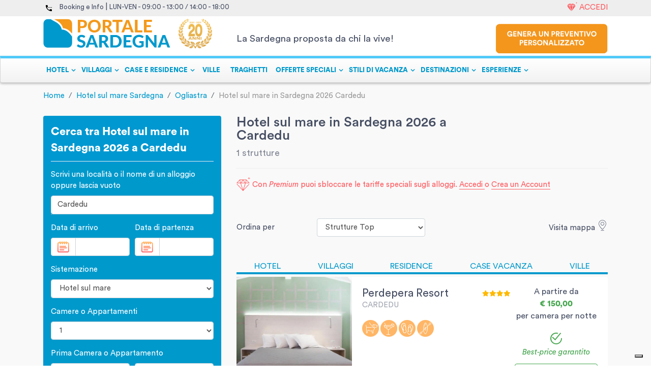

--- FILE ---
content_type: text/html; charset=utf-8
request_url: https://www.portalesardegna.com/hotel-sul-mare/cardedu/
body_size: 96327
content:
<!doctype html>
<html lang="en" data-n-head-ssr>

    <head >
        <title>Hotel sul mare in Sardegna 2026 Cardedu - Sardegna. I migliori Hotel sul mare in Sardegna 2026 a Cardedu - Sardegna</title><meta data-n-head="ssr" charset="utf-8"><meta data-n-head="ssr" name="viewport" content="width=device-width, initial-scale=1"><meta data-n-head="ssr" name="referrer" content="origin-when-cross-origin"><meta data-n-head="ssr" data-hid="robots" name="robots" content="index, follow"><meta data-n-head="ssr" data-hid="language" name="language" content="it"><meta data-n-head="ssr" data-hid="description" name="description" content="Prenota on line i nostri Hotel sul mare in Sardegna 2026 a Cardedu 2020 con il sito leader delle vacanze in Sardegna. Su Portale Sardegna le offerte piu&#x27; vantaggiose e senza commissioni."><meta data-n-head="ssr" data-hid="og:title" property="og:title" content="Hotel sul mare in Sardegna 2026 Cardedu - Sardegna. I migliori Hotel sul mare in Sardegna 2026 a Cardedu - Sardegna"><meta data-n-head="ssr" data-hid="og:description" property="og:description" content="Prenota on line i nostri Hotel sul mare in Sardegna 2026 a Cardedu 2020 con il sito leader delle vacanze in Sardegna. Su Portale Sardegna le offerte piu&#x27; vantaggiose e senza commissioni."><meta data-n-head="ssr" data-hid="og:image" property="og:image" content=""><link data-n-head="ssr" rel="icon" type="image/x-icon" href="/favicon.ico"><link data-n-head="ssr" rel="canonical" href="https://www.portalesardegna.com/hotel-sul-mare/cardedu/"><script data-n-head="ssr" src="https://js.hscta.net/cta/current.js" type="text/javascript"></script><script data-n-head="ssr" type="text/javascript">(function(w, d, s, l, i) {w[l] = w[l] || [];w[l].push({'gtm.start': new Date().getTime(),event: 'gtm.js'});var f = d.getElementsByTagName(s)[0],j = d.createElement(s),dl = l != 'dataLayer' ? '&l=' + l : '';j.async = true;j.src ='https://www.googletagmanager.com/gtm.js?id=' + i + dl;f.parentNode.insertBefore(j, f);})(window, document, 'script', 'dataLayer', 'GTM-W6898J');</script><script data-n-head="ssr" data-hid="nuxt-jsonld-302c972c" type="application/ld+json">{"@context":"http://schema.org","@graph":[{"@context":"https://schema.org/","@type":"CollectionPage","url":"https://www.portalesardegna.com/hotel-sul-mare/cardedu/","@id":"https://www.portalesardegna.com/hotel-sul-mare/cardedu/#collectionpage","about":[{"@type":"Thing","name":"Sardegna","sameAs":"https://en.wikipedia.org/wiki/Sardinia"},{"@type":"Thing","name":"Hotel ","sameAs":"https://en.wikipedia.org/wiki/Hotel"}],"significantLink":["https://www.portalesardegna.com/delphina-hotels-resorts/","https://www.portalesardegna.com/arbatax-park-resort/","https://www.portalesardegna.com/villaggi/Hotel_Club_Santa_Giusta/","https://www.portalesardegna.com/hotel/Hotel_Abi_d'Oru/"],"isPartOf":{"@type":"Website","name":"Portale Sardegna","@id":"https://www.portalesardegna.com/#website"},"mainEntity":{"@type":"ItemList","url":"https://www.portalesardegna.com/hotel-sul-mare/cardedu/","numberOfItems":15,"itemListElement":[{"@type":"ListItem","position":1,"item":{"@type":"Hotel","name":"Perdepera Resort","geo":{"@type":"GeoCoordinates","latitude":"39.7615716","longitude":"9.6713602"},"photo":"https://static.charmingsardinia.com/hotels/11014/static/thumbnails/845337ahbw022.jpg","image":"https://static.charmingsardinia.com/hotels/11014/static/thumbnails/845337ahbw022.jpg","starRating":{"@type":"Rating","ratingValue":"4"},"url":"https://www.portalesardegna.com/hotel/perdepera_resort/","hasMap":"https://www.google.com/maps?ie=UTF8&hq&ll=39.7615716,9.6713602&z=11","priceRange":"€150","aggregateRating":null,"address":{"@type":"PostalAddress","addressCountry":"IT","addressLocality":"Cardedu","addressRegion":"Sardegna","postalCode":"","streetAddress":"Localita Perd E Pera"},"telephone":"+39 0784 39303"}}]}}]}</script><script data-n-head="ssr" type="application/ld+json">{"@context":"http://schema.org","@type":"BreadcrumbList","itemListElement":[{"@type":"ListItem","position":1,"item":{"@id":"/","name":"Home"}},{"@type":"ListItem","position":2,"item":{"@id":"/hotel-sul-mare/","name":"Hotel sul mare Sardegna"}},{"@type":"ListItem","position":3,"item":{"@id":"/hotel-sul-mare/ogliastra/","name":"Ogliastra"}},{"@type":"ListItem","position":4,"item":{"@id":"https://www.portalesardegna.com/hotel-sul-mare/cardedu/","name":"Hotel sul mare in Sardegna 2026 Cardedu "}}]}</script><link rel="preload" href="/_nuxt/8353d9f.js" as="script"><link rel="preload" href="/_nuxt/64f3feb.js" as="script"><link rel="preload" href="/_nuxt/1ab7041.js" as="script"><link rel="preload" href="/_nuxt/5d2754e.js" as="script"><style data-vue-ssr-id="4482d43a:0 536a50fa:0 5356b449:0 3f911936:0 1bdb27cd:0 13ebd936:0 3b52d541:0 da642800:0 bf50334e:0 29e58cbe:0 0901a94d:0 d5fd5208:0">@charset "UTF-8";
a:hover {
  text-decoration: none; }

hr {
  display: block;
  height: 1px;
  border: 0;
  border-top: 1px solid #464e63;
  padding: 0; }

/* Reset & Basics */
/**
 * html5doctor.com Reset Stylesheet v1.6.1 (http://html5doctor.com/html-5-reset-stylesheet/)
 * Richard Clark (http://richclarkdesign.com)
 * http://cssreset.com
 */
.percOffer,
abbr,
address,
article,
aside,
audio,
b,
blockquote,
body,
canvas,
caption,
cite,
code,
dd,
del,
details,
dfn,
div,
dl,
dt,
em,
fieldset,
figcaption,
figure,
footer,
form,
h1,
h2,
h3,
h4,
h5,
h6,
header,
hgroup,
html,
i,
iframe,
img,
ins,
kbd,
label,
legend,
li,
mark,
menu,
nav,
object,
ol,
p,
pre,
q,
samp,
section,
small,
span,
strong,
sub,
summary,
sup,
table,
tbody,
td,
tfoot,
th,
thead,
time,
tr,
ul,
var,
video {
  margin: 0;
  padding: 0;
  border: 0;
  outline: 0;
  font-size: 100%;
  vertical-align: baseline;
  background: transparent; }

body {
  line-height: 1; }

li {
  line-height: 1.5em; }

article,
aside,
details,
figcaption,
figure,
footer,
header,
hgroup,
menu,
nav,
section {
  display: block; }

nav ul {
  list-style: none; }

ol,
ul {
  list-style: none; }

blockquote {
  background-image: url("https://c.portalesardegna.com/_img/icons/blockqoute.png");
  background-repeat: no-repeat;
  background-position: 16px 20px;
  padding: 15px 15px 15px 51px; }

blockquote,
q {
  quotes: none; }

blockquote:after,
blockquote:before,
q:after,
q:before {
  content: "";
  content: none; }

a {
  margin: 0;
  padding: 0;
  font-size: 100%;
  vertical-align: baseline;
  background: transparent; }

/* change colours to suit your needs */
ins {
  background-color: #ff9;
  color: #000;
  text-decoration: none; }

/* change colours to suit your needs */
mark {
  background-color: #ff9;
  color: #000;
  font-style: italic;
  font-weight: bold; }

del {
  text-decoration: line-through; }

abbr[title],
dfn[title] {
  border-bottom: 1px dotted;
  cursor: help; }

table {
  border-collapse: collapse;
  border-spacing: 0; }

/* change border colour to suit your needs */
hr {
  display: block;
  height: 1px;
  border: 0;
  border-top: 1px solid #747474;
  /*margin:1em 0;*/
  padding: 0; }

input,
select {
  vertical-align: middle; }

.top0 {
  margin-top: 0 !important;
  padding-top: 0 !important; }

.bottom0 {
  margin-bottom: 0 !important;
  padding-bottom: 0 !important; }

.left0 {
  margin-left: 0 !important;
  padding-left: 0 !important; }

.right0 {
  margin-right: 0 !important;
  padding-right: 0 !important; }

.top5 {
  margin-top: 5px !important;
  padding-top: 0 !important; }

.bottom5 {
  margin-bottom: 5px !important;
  padding-bottom: 0 !important; }

.left5 {
  margin-left: 5px !important;
  padding-left: 0 !important; }

.right5 {
  margin-right: 5px !important;
  padding-right: 0 !important; }

.top10 {
  margin-top: 10px !important;
  padding-top: 0 !important; }

.bottom10 {
  margin-bottom: 10px !important;
  padding-bottom: 0 !important; }

.left10 {
  margin-left: 10px !important;
  padding-left: 0 !important; }

.right10 {
  margin-right: 10px !important;
  padding-right: 0 !important; }

.top15 {
  margin-top: 15px !important;
  padding-top: 0 !important; }

.bottom15 {
  margin-bottom: 15px !important;
  padding-bottom: 0 !important; }

.left15 {
  margin-left: 15px !important;
  padding-left: 0 !important; }

.right15 {
  margin-right: 15px !important;
  padding-right: 0 !important; }

.top20 {
  margin-top: 20px !important;
  padding-top: 0 !important; }

.bottom20 {
  margin-bottom: 20px !important;
  padding-bottom: 0 !important; }

.left20 {
  margin-left: 20px !important;
  padding-left: 0 !important; }

.right20 {
  margin-right: 20px !important;
  padding-right: 0 !important; }

.top25 {
  margin-top: 25px !important;
  padding-top: 0 !important; }

.bottom25 {
  margin-bottom: 25px !important;
  padding-bottom: 0 !important; }

.left25 {
  margin-left: 25px !important;
  padding-left: 0 !important; }

.right25 {
  margin-right: 25px !important;
  padding-right: 0 !important; }

.top30 {
  margin-top: 30px !important;
  padding-top: 0 !important; }

.bottom30 {
  margin-bottom: 30px !important;
  padding-bottom: 0 !important; }

.left30 {
  margin-left: 30px !important;
  padding-left: 0 !important; }

.right30 {
  margin-right: 30px !important;
  padding-right: 0 !important; }

.top35 {
  margin-top: 35px !important;
  padding-top: 0 !important; }

.bottom35 {
  margin-bottom: 35px !important;
  padding-bottom: 0 !important; }

.left35 {
  margin-left: 35px !important;
  padding-left: 0 !important; }

.right35 {
  margin-right: 35px !important;
  padding-right: 0 !important; }

.top40 {
  margin-top: 40px !important;
  padding-top: 0 !important; }

.bottom40 {
  margin-bottom: 40px !important;
  padding-bottom: 0 !important; }

.left40 {
  margin-left: 40px !important;
  padding-left: 0 !important; }

.right40 {
  margin-right: 40px !important;
  padding-right: 0 !important; }

.top45 {
  margin-top: 45px !important;
  padding-top: 0 !important; }

.bottom45 {
  margin-bottom: 45px !important;
  padding-bottom: 0 !important; }

.left45 {
  margin-left: 45px !important;
  padding-left: 0 !important; }

.right45 {
  margin-right: 45px !important;
  padding-right: 0 !important; }

.top50 {
  margin-top: 50px !important;
  padding-top: 0 !important; }

.bottom50 {
  margin-bottom: 50px !important;
  padding-bottom: 0 !important; }

.left50 {
  margin-left: 50px !important;
  padding-left: 0 !important; }

.right50 {
  margin-right: 50px !important;
  padding-right: 0 !important; }

.top55 {
  margin-top: 55px !important;
  padding-top: 0 !important; }

.bottom55 {
  margin-bottom: 55px !important;
  padding-bottom: 0 !important; }

.left55 {
  margin-left: 55px !important;
  padding-left: 0 !important; }

.right55 {
  margin-right: 55px !important;
  padding-right: 0 !important; }

.top60 {
  margin-top: 60px !important;
  padding-top: 0 !important; }

.bottom60 {
  margin-bottom: 60px !important;
  padding-bottom: 0 !important; }

.left60 {
  margin-left: 60px !important;
  padding-left: 0 !important; }

.right60 {
  margin-right: 60px !important;
  padding-right: 0 !important; }

.top65 {
  margin-top: 65px !important;
  padding-top: 0 !important; }

.bottom65 {
  margin-bottom: 65px !important;
  padding-bottom: 0 !important; }

.left65 {
  margin-left: 65px !important;
  padding-left: 0 !important; }

.right65 {
  margin-right: 65px !important;
  padding-right: 0 !important; }

.top70 {
  margin-top: 70px !important;
  padding-top: 0 !important; }

.bottom70 {
  margin-bottom: 70px !important;
  padding-bottom: 0 !important; }

.left70 {
  margin-left: 70px !important;
  padding-left: 0 !important; }

.right70 {
  margin-right: 70px !important;
  padding-right: 0 !important; }

.top75 {
  margin-top: 75px !important;
  padding-top: 0 !important; }

.bottom75 {
  margin-bottom: 75px !important;
  padding-bottom: 0 !important; }

.left75 {
  margin-left: 75px !important;
  padding-left: 0 !important; }

.right75 {
  margin-right: 75px !important;
  padding-right: 0 !important; }

.top80 {
  margin-top: 80px !important;
  padding-top: 0 !important; }

.bottom80 {
  margin-bottom: 80px !important;
  padding-bottom: 0 !important; }

.left80 {
  margin-left: 80px !important;
  padding-left: 0 !important; }

.right80 {
  margin-right: 80px !important;
  padding-right: 0 !important; }

.top85 {
  margin-top: 85px !important;
  padding-top: 0 !important; }

.bottom85 {
  margin-bottom: 85px !important;
  padding-bottom: 0 !important; }

.left85 {
  margin-left: 85px !important;
  padding-left: 0 !important; }

.right85 {
  margin-right: 85px !important;
  padding-right: 0 !important; }

.top90 {
  margin-top: 90px !important;
  padding-top: 0 !important; }

.bottom90 {
  margin-bottom: 90px !important;
  padding-bottom: 0 !important; }

.left90 {
  margin-left: 90px !important;
  padding-left: 0 !important; }

.right90 {
  margin-right: 90px !important;
  padding-right: 0 !important; }

.top95 {
  margin-top: 95px !important;
  padding-top: 0 !important; }

.bottom95 {
  margin-bottom: 95px !important;
  padding-bottom: 0 !important; }

.left95 {
  margin-left: 95px !important;
  padding-left: 0 !important; }

.right95 {
  margin-right: 95px !important;
  padding-right: 0 !important; }

.top100 {
  margin-top: 100px !important;
  padding-top: 0 !important; }

.bottom100 {
  margin-bottom: 100px !important;
  padding-bottom: 0 !important; }

.left100 {
  margin-left: 100px !important;
  padding-left: 0 !important; }

.right100 {
  margin-right: 100px !important;
  padding-right: 0 !important; }

.top105 {
  margin-top: 105px !important;
  padding-top: 0 !important; }

.bottom105 {
  margin-bottom: 105px !important;
  padding-bottom: 0 !important; }

.left105 {
  margin-left: 105px !important;
  padding-left: 0 !important; }

.right105 {
  margin-right: 105px !important;
  padding-right: 0 !important; }

.top110 {
  margin-top: 110px !important;
  padding-top: 0 !important; }

.bottom110 {
  margin-bottom: 110px !important;
  padding-bottom: 0 !important; }

.left110 {
  margin-left: 110px !important;
  padding-left: 0 !important; }

.right110 {
  margin-right: 110px !important;
  padding-right: 0 !important; }

.top115 {
  margin-top: 115px !important;
  padding-top: 0 !important; }

.bottom115 {
  margin-bottom: 115px !important;
  padding-bottom: 0 !important; }

.left115 {
  margin-left: 115px !important;
  padding-left: 0 !important; }

.right115 {
  margin-right: 115px !important;
  padding-right: 0 !important; }

.top120 {
  margin-top: 120px !important;
  padding-top: 0 !important; }

.bottom120 {
  margin-bottom: 120px !important;
  padding-bottom: 0 !important; }

.left120 {
  margin-left: 120px !important;
  padding-left: 0 !important; }

.right120 {
  margin-right: 120px !important;
  padding-right: 0 !important; }

.top125 {
  margin-top: 125px !important;
  padding-top: 0 !important; }

.bottom125 {
  margin-bottom: 125px !important;
  padding-bottom: 0 !important; }

.left125 {
  margin-left: 125px !important;
  padding-left: 0 !important; }

.right125 {
  margin-right: 125px !important;
  padding-right: 0 !important; }

.top130 {
  margin-top: 130px !important;
  padding-top: 0 !important; }

.bottom130 {
  margin-bottom: 130px !important;
  padding-bottom: 0 !important; }

.left130 {
  margin-left: 130px !important;
  padding-left: 0 !important; }

.right130 {
  margin-right: 130px !important;
  padding-right: 0 !important; }

.top135 {
  margin-top: 135px !important;
  padding-top: 0 !important; }

.bottom135 {
  margin-bottom: 135px !important;
  padding-bottom: 0 !important; }

.left135 {
  margin-left: 135px !important;
  padding-left: 0 !important; }

.right135 {
  margin-right: 135px !important;
  padding-right: 0 !important; }

.top140 {
  margin-top: 140px !important;
  padding-top: 0 !important; }

.bottom140 {
  margin-bottom: 140px !important;
  padding-bottom: 0 !important; }

.left140 {
  margin-left: 140px !important;
  padding-left: 0 !important; }

.right140 {
  margin-right: 140px !important;
  padding-right: 0 !important; }

.top145 {
  margin-top: 145px !important;
  padding-top: 0 !important; }

.bottom145 {
  margin-bottom: 145px !important;
  padding-bottom: 0 !important; }

.left145 {
  margin-left: 145px !important;
  padding-left: 0 !important; }

.right145 {
  margin-right: 145px !important;
  padding-right: 0 !important; }

.top150 {
  margin-top: 150px !important;
  padding-top: 0 !important; }

.bottom150 {
  margin-bottom: 150px !important;
  padding-bottom: 0 !important; }

.left150 {
  margin-left: 150px !important;
  padding-left: 0 !important; }

.right150 {
  margin-right: 150px !important;
  padding-right: 0 !important; }

.top155 {
  margin-top: 155px !important;
  padding-top: 0 !important; }

.bottom155 {
  margin-bottom: 155px !important;
  padding-bottom: 0 !important; }

.left155 {
  margin-left: 155px !important;
  padding-left: 0 !important; }

.right155 {
  margin-right: 155px !important;
  padding-right: 0 !important; }

.top160 {
  margin-top: 160px !important;
  padding-top: 0 !important; }

.bottom160 {
  margin-bottom: 160px !important;
  padding-bottom: 0 !important; }

.left160 {
  margin-left: 160px !important;
  padding-left: 0 !important; }

.right160 {
  margin-right: 160px !important;
  padding-right: 0 !important; }

.top165 {
  margin-top: 165px !important;
  padding-top: 0 !important; }

.bottom165 {
  margin-bottom: 165px !important;
  padding-bottom: 0 !important; }

.left165 {
  margin-left: 165px !important;
  padding-left: 0 !important; }

.right165 {
  margin-right: 165px !important;
  padding-right: 0 !important; }

.top170 {
  margin-top: 170px !important;
  padding-top: 0 !important; }

.bottom170 {
  margin-bottom: 170px !important;
  padding-bottom: 0 !important; }

.left170 {
  margin-left: 170px !important;
  padding-left: 0 !important; }

.right170 {
  margin-right: 170px !important;
  padding-right: 0 !important; }

.top175 {
  margin-top: 175px !important;
  padding-top: 0 !important; }

.bottom175 {
  margin-bottom: 175px !important;
  padding-bottom: 0 !important; }

.left175 {
  margin-left: 175px !important;
  padding-left: 0 !important; }

.right175 {
  margin-right: 175px !important;
  padding-right: 0 !important; }

.top180 {
  margin-top: 180px !important;
  padding-top: 0 !important; }

.bottom180 {
  margin-bottom: 180px !important;
  padding-bottom: 0 !important; }

.left180 {
  margin-left: 180px !important;
  padding-left: 0 !important; }

.right180 {
  margin-right: 180px !important;
  padding-right: 0 !important; }

.top185 {
  margin-top: 185px !important;
  padding-top: 0 !important; }

.bottom185 {
  margin-bottom: 185px !important;
  padding-bottom: 0 !important; }

.left185 {
  margin-left: 185px !important;
  padding-left: 0 !important; }

.right185 {
  margin-right: 185px !important;
  padding-right: 0 !important; }

.top190 {
  margin-top: 190px !important;
  padding-top: 0 !important; }

.bottom190 {
  margin-bottom: 190px !important;
  padding-bottom: 0 !important; }

.left190 {
  margin-left: 190px !important;
  padding-left: 0 !important; }

.right190 {
  margin-right: 190px !important;
  padding-right: 0 !important; }

.top195 {
  margin-top: 195px !important;
  padding-top: 0 !important; }

.bottom195 {
  margin-bottom: 195px !important;
  padding-bottom: 0 !important; }

.left195 {
  margin-left: 195px !important;
  padding-left: 0 !important; }

.right195 {
  margin-right: 195px !important;
  padding-right: 0 !important; }

.top200 {
  margin-top: 200px !important;
  padding-top: 0 !important; }

.bottom200 {
  margin-bottom: 200px !important;
  padding-bottom: 0 !important; }

.left200 {
  margin-left: 200px !important;
  padding-left: 0 !important; }

.right200 {
  margin-right: 200px !important;
  padding-right: 0 !important; }

.top205 {
  margin-top: 205px !important;
  padding-top: 0 !important; }

.bottom205 {
  margin-bottom: 205px !important;
  padding-bottom: 0 !important; }

.left205 {
  margin-left: 205px !important;
  padding-left: 0 !important; }

.right205 {
  margin-right: 205px !important;
  padding-right: 0 !important; }

.top210 {
  margin-top: 210px !important;
  padding-top: 0 !important; }

.bottom210 {
  margin-bottom: 210px !important;
  padding-bottom: 0 !important; }

.left210 {
  margin-left: 210px !important;
  padding-left: 0 !important; }

.right210 {
  margin-right: 210px !important;
  padding-right: 0 !important; }

.top215 {
  margin-top: 215px !important;
  padding-top: 0 !important; }

.bottom215 {
  margin-bottom: 215px !important;
  padding-bottom: 0 !important; }

.left215 {
  margin-left: 215px !important;
  padding-left: 0 !important; }

.right215 {
  margin-right: 215px !important;
  padding-right: 0 !important; }

.top220 {
  margin-top: 220px !important;
  padding-top: 0 !important; }

.bottom220 {
  margin-bottom: 220px !important;
  padding-bottom: 0 !important; }

.left220 {
  margin-left: 220px !important;
  padding-left: 0 !important; }

.right220 {
  margin-right: 220px !important;
  padding-right: 0 !important; }

.top225 {
  margin-top: 225px !important;
  padding-top: 0 !important; }

.bottom225 {
  margin-bottom: 225px !important;
  padding-bottom: 0 !important; }

.left225 {
  margin-left: 225px !important;
  padding-left: 0 !important; }

.right225 {
  margin-right: 225px !important;
  padding-right: 0 !important; }

.top230 {
  margin-top: 230px !important;
  padding-top: 0 !important; }

.bottom230 {
  margin-bottom: 230px !important;
  padding-bottom: 0 !important; }

.left230 {
  margin-left: 230px !important;
  padding-left: 0 !important; }

.right230 {
  margin-right: 230px !important;
  padding-right: 0 !important; }

.top235 {
  margin-top: 235px !important;
  padding-top: 0 !important; }

.bottom235 {
  margin-bottom: 235px !important;
  padding-bottom: 0 !important; }

.left235 {
  margin-left: 235px !important;
  padding-left: 0 !important; }

.right235 {
  margin-right: 235px !important;
  padding-right: 0 !important; }

.top240 {
  margin-top: 240px !important;
  padding-top: 0 !important; }

.bottom240 {
  margin-bottom: 240px !important;
  padding-bottom: 0 !important; }

.left240 {
  margin-left: 240px !important;
  padding-left: 0 !important; }

.right240 {
  margin-right: 240px !important;
  padding-right: 0 !important; }

.top245 {
  margin-top: 245px !important;
  padding-top: 0 !important; }

.bottom245 {
  margin-bottom: 245px !important;
  padding-bottom: 0 !important; }

.left245 {
  margin-left: 245px !important;
  padding-left: 0 !important; }

.right245 {
  margin-right: 245px !important;
  padding-right: 0 !important; }

.top250 {
  margin-top: 250px !important;
  padding-top: 0 !important; }

.bottom250 {
  margin-bottom: 250px !important;
  padding-bottom: 0 !important; }

.left250 {
  margin-left: 250px !important;
  padding-left: 0 !important; }

.right250 {
  margin-right: 250px !important;
  padding-right: 0 !important; }

.top255 {
  margin-top: 255px !important;
  padding-top: 0 !important; }

.bottom255 {
  margin-bottom: 255px !important;
  padding-bottom: 0 !important; }

.left255 {
  margin-left: 255px !important;
  padding-left: 0 !important; }

.right255 {
  margin-right: 255px !important;
  padding-right: 0 !important; }

.top260 {
  margin-top: 260px !important;
  padding-top: 0 !important; }

.bottom260 {
  margin-bottom: 260px !important;
  padding-bottom: 0 !important; }

.left260 {
  margin-left: 260px !important;
  padding-left: 0 !important; }

.right260 {
  margin-right: 260px !important;
  padding-right: 0 !important; }

.top265 {
  margin-top: 265px !important;
  padding-top: 0 !important; }

.bottom265 {
  margin-bottom: 265px !important;
  padding-bottom: 0 !important; }

.left265 {
  margin-left: 265px !important;
  padding-left: 0 !important; }

.right265 {
  margin-right: 265px !important;
  padding-right: 0 !important; }

.top270 {
  margin-top: 270px !important;
  padding-top: 0 !important; }

.bottom270 {
  margin-bottom: 270px !important;
  padding-bottom: 0 !important; }

.left270 {
  margin-left: 270px !important;
  padding-left: 0 !important; }

.right270 {
  margin-right: 270px !important;
  padding-right: 0 !important; }

.top275 {
  margin-top: 275px !important;
  padding-top: 0 !important; }

.bottom275 {
  margin-bottom: 275px !important;
  padding-bottom: 0 !important; }

.left275 {
  margin-left: 275px !important;
  padding-left: 0 !important; }

.right275 {
  margin-right: 275px !important;
  padding-right: 0 !important; }

.top280 {
  margin-top: 280px !important;
  padding-top: 0 !important; }

.bottom280 {
  margin-bottom: 280px !important;
  padding-bottom: 0 !important; }

.left280 {
  margin-left: 280px !important;
  padding-left: 0 !important; }

.right280 {
  margin-right: 280px !important;
  padding-right: 0 !important; }

.top285 {
  margin-top: 285px !important;
  padding-top: 0 !important; }

.bottom285 {
  margin-bottom: 285px !important;
  padding-bottom: 0 !important; }

.left285 {
  margin-left: 285px !important;
  padding-left: 0 !important; }

.right285 {
  margin-right: 285px !important;
  padding-right: 0 !important; }

.top290 {
  margin-top: 290px !important;
  padding-top: 0 !important; }

.bottom290 {
  margin-bottom: 290px !important;
  padding-bottom: 0 !important; }

.left290 {
  margin-left: 290px !important;
  padding-left: 0 !important; }

.right290 {
  margin-right: 290px !important;
  padding-right: 0 !important; }

.top295 {
  margin-top: 295px !important;
  padding-top: 0 !important; }

.bottom295 {
  margin-bottom: 295px !important;
  padding-bottom: 0 !important; }

.left295 {
  margin-left: 295px !important;
  padding-left: 0 !important; }

.right295 {
  margin-right: 295px !important;
  padding-right: 0 !important; }

.top300 {
  margin-top: 300px !important;
  padding-top: 0 !important; }

.bottom300 {
  margin-bottom: 300px !important;
  padding-bottom: 0 !important; }

.left300 {
  margin-left: 300px !important;
  padding-left: 0 !important; }

.right300 {
  margin-right: 300px !important;
  padding-right: 0 !important; }

.top305 {
  margin-top: 305px !important;
  padding-top: 0 !important; }

.bottom305 {
  margin-bottom: 305px !important;
  padding-bottom: 0 !important; }

.left305 {
  margin-left: 305px !important;
  padding-left: 0 !important; }

.right305 {
  margin-right: 305px !important;
  padding-right: 0 !important; }

.top310 {
  margin-top: 310px !important;
  padding-top: 0 !important; }

.bottom310 {
  margin-bottom: 310px !important;
  padding-bottom: 0 !important; }

.left310 {
  margin-left: 310px !important;
  padding-left: 0 !important; }

.right310 {
  margin-right: 310px !important;
  padding-right: 0 !important; }

.top315 {
  margin-top: 315px !important;
  padding-top: 0 !important; }

.bottom315 {
  margin-bottom: 315px !important;
  padding-bottom: 0 !important; }

.left315 {
  margin-left: 315px !important;
  padding-left: 0 !important; }

.right315 {
  margin-right: 315px !important;
  padding-right: 0 !important; }

.top320 {
  margin-top: 320px !important;
  padding-top: 0 !important; }

.bottom320 {
  margin-bottom: 320px !important;
  padding-bottom: 0 !important; }

.left320 {
  margin-left: 320px !important;
  padding-left: 0 !important; }

.right320 {
  margin-right: 320px !important;
  padding-right: 0 !important; }

.top325 {
  margin-top: 325px !important;
  padding-top: 0 !important; }

.bottom325 {
  margin-bottom: 325px !important;
  padding-bottom: 0 !important; }

.left325 {
  margin-left: 325px !important;
  padding-left: 0 !important; }

.right325 {
  margin-right: 325px !important;
  padding-right: 0 !important; }

.top330 {
  margin-top: 330px !important;
  padding-top: 0 !important; }

.bottom330 {
  margin-bottom: 330px !important;
  padding-bottom: 0 !important; }

.left330 {
  margin-left: 330px !important;
  padding-left: 0 !important; }

.right330 {
  margin-right: 330px !important;
  padding-right: 0 !important; }

.top335 {
  margin-top: 335px !important;
  padding-top: 0 !important; }

.bottom335 {
  margin-bottom: 335px !important;
  padding-bottom: 0 !important; }

.left335 {
  margin-left: 335px !important;
  padding-left: 0 !important; }

.right335 {
  margin-right: 335px !important;
  padding-right: 0 !important; }

.top340 {
  margin-top: 340px !important;
  padding-top: 0 !important; }

.bottom340 {
  margin-bottom: 340px !important;
  padding-bottom: 0 !important; }

.left340 {
  margin-left: 340px !important;
  padding-left: 0 !important; }

.right340 {
  margin-right: 340px !important;
  padding-right: 0 !important; }

.top345 {
  margin-top: 345px !important;
  padding-top: 0 !important; }

.bottom345 {
  margin-bottom: 345px !important;
  padding-bottom: 0 !important; }

.left345 {
  margin-left: 345px !important;
  padding-left: 0 !important; }

.right345 {
  margin-right: 345px !important;
  padding-right: 0 !important; }

.top350 {
  margin-top: 350px !important;
  padding-top: 0 !important; }

.bottom350 {
  margin-bottom: 350px !important;
  padding-bottom: 0 !important; }

.left350 {
  margin-left: 350px !important;
  padding-left: 0 !important; }

.right350 {
  margin-right: 350px !important;
  padding-right: 0 !important; }

.top355 {
  margin-top: 355px !important;
  padding-top: 0 !important; }

.bottom355 {
  margin-bottom: 355px !important;
  padding-bottom: 0 !important; }

.left355 {
  margin-left: 355px !important;
  padding-left: 0 !important; }

.right355 {
  margin-right: 355px !important;
  padding-right: 0 !important; }

.top360 {
  margin-top: 360px !important;
  padding-top: 0 !important; }

.bottom360 {
  margin-bottom: 360px !important;
  padding-bottom: 0 !important; }

.left360 {
  margin-left: 360px !important;
  padding-left: 0 !important; }

.right360 {
  margin-right: 360px !important;
  padding-right: 0 !important; }

.top365 {
  margin-top: 365px !important;
  padding-top: 0 !important; }

.bottom365 {
  margin-bottom: 365px !important;
  padding-bottom: 0 !important; }

.left365 {
  margin-left: 365px !important;
  padding-left: 0 !important; }

.right365 {
  margin-right: 365px !important;
  padding-right: 0 !important; }

.top370 {
  margin-top: 370px !important;
  padding-top: 0 !important; }

.bottom370 {
  margin-bottom: 370px !important;
  padding-bottom: 0 !important; }

.left370 {
  margin-left: 370px !important;
  padding-left: 0 !important; }

.right370 {
  margin-right: 370px !important;
  padding-right: 0 !important; }

.top375 {
  margin-top: 375px !important;
  padding-top: 0 !important; }

.bottom375 {
  margin-bottom: 375px !important;
  padding-bottom: 0 !important; }

.left375 {
  margin-left: 375px !important;
  padding-left: 0 !important; }

.right375 {
  margin-right: 375px !important;
  padding-right: 0 !important; }

.top380 {
  margin-top: 380px !important;
  padding-top: 0 !important; }

.bottom380 {
  margin-bottom: 380px !important;
  padding-bottom: 0 !important; }

.left380 {
  margin-left: 380px !important;
  padding-left: 0 !important; }

.right380 {
  margin-right: 380px !important;
  padding-right: 0 !important; }

.top385 {
  margin-top: 385px !important;
  padding-top: 0 !important; }

.bottom385 {
  margin-bottom: 385px !important;
  padding-bottom: 0 !important; }

.left385 {
  margin-left: 385px !important;
  padding-left: 0 !important; }

.right385 {
  margin-right: 385px !important;
  padding-right: 0 !important; }

.top390 {
  margin-top: 390px !important;
  padding-top: 0 !important; }

.bottom390 {
  margin-bottom: 390px !important;
  padding-bottom: 0 !important; }

.left390 {
  margin-left: 390px !important;
  padding-left: 0 !important; }

.right390 {
  margin-right: 390px !important;
  padding-right: 0 !important; }

.top395 {
  margin-top: 395px !important;
  padding-top: 0 !important; }

.bottom395 {
  margin-bottom: 395px !important;
  padding-bottom: 0 !important; }

.left395 {
  margin-left: 395px !important;
  padding-left: 0 !important; }

.right395 {
  margin-right: 395px !important;
  padding-right: 0 !important; }

.top400 {
  margin-top: 400px !important;
  padding-top: 0 !important; }

.bottom400 {
  margin-bottom: 400px !important;
  padding-bottom: 0 !important; }

.left400 {
  margin-left: 400px !important;
  padding-left: 0 !important; }

.right400 {
  margin-right: 400px !important;
  padding-right: 0 !important; }

.top405 {
  margin-top: 405px !important;
  padding-top: 0 !important; }

.bottom405 {
  margin-bottom: 405px !important;
  padding-bottom: 0 !important; }

.left405 {
  margin-left: 405px !important;
  padding-left: 0 !important; }

.right405 {
  margin-right: 405px !important;
  padding-right: 0 !important; }

.top410 {
  margin-top: 410px !important;
  padding-top: 0 !important; }

.bottom410 {
  margin-bottom: 410px !important;
  padding-bottom: 0 !important; }

.left410 {
  margin-left: 410px !important;
  padding-left: 0 !important; }

.right410 {
  margin-right: 410px !important;
  padding-right: 0 !important; }

.top415 {
  margin-top: 415px !important;
  padding-top: 0 !important; }

.bottom415 {
  margin-bottom: 415px !important;
  padding-bottom: 0 !important; }

.left415 {
  margin-left: 415px !important;
  padding-left: 0 !important; }

.right415 {
  margin-right: 415px !important;
  padding-right: 0 !important; }

.top420 {
  margin-top: 420px !important;
  padding-top: 0 !important; }

.bottom420 {
  margin-bottom: 420px !important;
  padding-bottom: 0 !important; }

.left420 {
  margin-left: 420px !important;
  padding-left: 0 !important; }

.right420 {
  margin-right: 420px !important;
  padding-right: 0 !important; }

.top425 {
  margin-top: 425px !important;
  padding-top: 0 !important; }

.bottom425 {
  margin-bottom: 425px !important;
  padding-bottom: 0 !important; }

.left425 {
  margin-left: 425px !important;
  padding-left: 0 !important; }

.right425 {
  margin-right: 425px !important;
  padding-right: 0 !important; }

.top430 {
  margin-top: 430px !important;
  padding-top: 0 !important; }

.bottom430 {
  margin-bottom: 430px !important;
  padding-bottom: 0 !important; }

.left430 {
  margin-left: 430px !important;
  padding-left: 0 !important; }

.right430 {
  margin-right: 430px !important;
  padding-right: 0 !important; }

.top435 {
  margin-top: 435px !important;
  padding-top: 0 !important; }

.bottom435 {
  margin-bottom: 435px !important;
  padding-bottom: 0 !important; }

.left435 {
  margin-left: 435px !important;
  padding-left: 0 !important; }

.right435 {
  margin-right: 435px !important;
  padding-right: 0 !important; }

.top440 {
  margin-top: 440px !important;
  padding-top: 0 !important; }

.bottom440 {
  margin-bottom: 440px !important;
  padding-bottom: 0 !important; }

.left440 {
  margin-left: 440px !important;
  padding-left: 0 !important; }

.right440 {
  margin-right: 440px !important;
  padding-right: 0 !important; }

.top445 {
  margin-top: 445px !important;
  padding-top: 0 !important; }

.bottom445 {
  margin-bottom: 445px !important;
  padding-bottom: 0 !important; }

.left445 {
  margin-left: 445px !important;
  padding-left: 0 !important; }

.right445 {
  margin-right: 445px !important;
  padding-right: 0 !important; }

.top450 {
  margin-top: 450px !important;
  padding-top: 0 !important; }

.bottom450 {
  margin-bottom: 450px !important;
  padding-bottom: 0 !important; }

.left450 {
  margin-left: 450px !important;
  padding-left: 0 !important; }

.right450 {
  margin-right: 450px !important;
  padding-right: 0 !important; }

.top455 {
  margin-top: 455px !important;
  padding-top: 0 !important; }

.bottom455 {
  margin-bottom: 455px !important;
  padding-bottom: 0 !important; }

.left455 {
  margin-left: 455px !important;
  padding-left: 0 !important; }

.right455 {
  margin-right: 455px !important;
  padding-right: 0 !important; }

.top460 {
  margin-top: 460px !important;
  padding-top: 0 !important; }

.bottom460 {
  margin-bottom: 460px !important;
  padding-bottom: 0 !important; }

.left460 {
  margin-left: 460px !important;
  padding-left: 0 !important; }

.right460 {
  margin-right: 460px !important;
  padding-right: 0 !important; }

.top465 {
  margin-top: 465px !important;
  padding-top: 0 !important; }

.bottom465 {
  margin-bottom: 465px !important;
  padding-bottom: 0 !important; }

.left465 {
  margin-left: 465px !important;
  padding-left: 0 !important; }

.right465 {
  margin-right: 465px !important;
  padding-right: 0 !important; }

.top470 {
  margin-top: 470px !important;
  padding-top: 0 !important; }

.bottom470 {
  margin-bottom: 470px !important;
  padding-bottom: 0 !important; }

.left470 {
  margin-left: 470px !important;
  padding-left: 0 !important; }

.right470 {
  margin-right: 470px !important;
  padding-right: 0 !important; }

.top475 {
  margin-top: 475px !important;
  padding-top: 0 !important; }

.bottom475 {
  margin-bottom: 475px !important;
  padding-bottom: 0 !important; }

.left475 {
  margin-left: 475px !important;
  padding-left: 0 !important; }

.right475 {
  margin-right: 475px !important;
  padding-right: 0 !important; }

.top480 {
  margin-top: 480px !important;
  padding-top: 0 !important; }

.bottom480 {
  margin-bottom: 480px !important;
  padding-bottom: 0 !important; }

.left480 {
  margin-left: 480px !important;
  padding-left: 0 !important; }

.right480 {
  margin-right: 480px !important;
  padding-right: 0 !important; }

.top485 {
  margin-top: 485px !important;
  padding-top: 0 !important; }

.bottom485 {
  margin-bottom: 485px !important;
  padding-bottom: 0 !important; }

.left485 {
  margin-left: 485px !important;
  padding-left: 0 !important; }

.right485 {
  margin-right: 485px !important;
  padding-right: 0 !important; }

.top490 {
  margin-top: 490px !important;
  padding-top: 0 !important; }

.bottom490 {
  margin-bottom: 490px !important;
  padding-bottom: 0 !important; }

.left490 {
  margin-left: 490px !important;
  padding-left: 0 !important; }

.right490 {
  margin-right: 490px !important;
  padding-right: 0 !important; }

.top495 {
  margin-top: 495px !important;
  padding-top: 0 !important; }

.bottom495 {
  margin-bottom: 495px !important;
  padding-bottom: 0 !important; }

.left495 {
  margin-left: 495px !important;
  padding-left: 0 !important; }

.right495 {
  margin-right: 495px !important;
  padding-right: 0 !important; }

.top500 {
  margin-top: 500px !important;
  padding-top: 0 !important; }

.bottom500 {
  margin-bottom: 500px !important;
  padding-bottom: 0 !important; }

.left500 {
  margin-left: 500px !important;
  padding-left: 0 !important; }

.right500 {
  margin-right: 500px !important;
  padding-right: 0 !important; }

.top505 {
  margin-top: 505px !important;
  padding-top: 0 !important; }

.bottom505 {
  margin-bottom: 505px !important;
  padding-bottom: 0 !important; }

.left505 {
  margin-left: 505px !important;
  padding-left: 0 !important; }

.right505 {
  margin-right: 505px !important;
  padding-right: 0 !important; }

.top510 {
  margin-top: 510px !important;
  padding-top: 0 !important; }

.bottom510 {
  margin-bottom: 510px !important;
  padding-bottom: 0 !important; }

.left510 {
  margin-left: 510px !important;
  padding-left: 0 !important; }

.right510 {
  margin-right: 510px !important;
  padding-right: 0 !important; }

.top515 {
  margin-top: 515px !important;
  padding-top: 0 !important; }

.bottom515 {
  margin-bottom: 515px !important;
  padding-bottom: 0 !important; }

.left515 {
  margin-left: 515px !important;
  padding-left: 0 !important; }

.right515 {
  margin-right: 515px !important;
  padding-right: 0 !important; }

.top520 {
  margin-top: 520px !important;
  padding-top: 0 !important; }

.bottom520 {
  margin-bottom: 520px !important;
  padding-bottom: 0 !important; }

.left520 {
  margin-left: 520px !important;
  padding-left: 0 !important; }

.right520 {
  margin-right: 520px !important;
  padding-right: 0 !important; }

.top525 {
  margin-top: 525px !important;
  padding-top: 0 !important; }

.bottom525 {
  margin-bottom: 525px !important;
  padding-bottom: 0 !important; }

.left525 {
  margin-left: 525px !important;
  padding-left: 0 !important; }

.right525 {
  margin-right: 525px !important;
  padding-right: 0 !important; }

.top530 {
  margin-top: 530px !important;
  padding-top: 0 !important; }

.bottom530 {
  margin-bottom: 530px !important;
  padding-bottom: 0 !important; }

.left530 {
  margin-left: 530px !important;
  padding-left: 0 !important; }

.right530 {
  margin-right: 530px !important;
  padding-right: 0 !important; }

.top535 {
  margin-top: 535px !important;
  padding-top: 0 !important; }

.bottom535 {
  margin-bottom: 535px !important;
  padding-bottom: 0 !important; }

.left535 {
  margin-left: 535px !important;
  padding-left: 0 !important; }

.right535 {
  margin-right: 535px !important;
  padding-right: 0 !important; }

.top540 {
  margin-top: 540px !important;
  padding-top: 0 !important; }

.bottom540 {
  margin-bottom: 540px !important;
  padding-bottom: 0 !important; }

.left540 {
  margin-left: 540px !important;
  padding-left: 0 !important; }

.right540 {
  margin-right: 540px !important;
  padding-right: 0 !important; }

.top545 {
  margin-top: 545px !important;
  padding-top: 0 !important; }

.bottom545 {
  margin-bottom: 545px !important;
  padding-bottom: 0 !important; }

.left545 {
  margin-left: 545px !important;
  padding-left: 0 !important; }

.right545 {
  margin-right: 545px !important;
  padding-right: 0 !important; }

.top550 {
  margin-top: 550px !important;
  padding-top: 0 !important; }

.bottom550 {
  margin-bottom: 550px !important;
  padding-bottom: 0 !important; }

.left550 {
  margin-left: 550px !important;
  padding-left: 0 !important; }

.right550 {
  margin-right: 550px !important;
  padding-right: 0 !important; }

.top555 {
  margin-top: 555px !important;
  padding-top: 0 !important; }

.bottom555 {
  margin-bottom: 555px !important;
  padding-bottom: 0 !important; }

.left555 {
  margin-left: 555px !important;
  padding-left: 0 !important; }

.right555 {
  margin-right: 555px !important;
  padding-right: 0 !important; }

.top560 {
  margin-top: 560px !important;
  padding-top: 0 !important; }

.bottom560 {
  margin-bottom: 560px !important;
  padding-bottom: 0 !important; }

.left560 {
  margin-left: 560px !important;
  padding-left: 0 !important; }

.right560 {
  margin-right: 560px !important;
  padding-right: 0 !important; }

.top565 {
  margin-top: 565px !important;
  padding-top: 0 !important; }

.bottom565 {
  margin-bottom: 565px !important;
  padding-bottom: 0 !important; }

.left565 {
  margin-left: 565px !important;
  padding-left: 0 !important; }

.right565 {
  margin-right: 565px !important;
  padding-right: 0 !important; }

.top570 {
  margin-top: 570px !important;
  padding-top: 0 !important; }

.bottom570 {
  margin-bottom: 570px !important;
  padding-bottom: 0 !important; }

.left570 {
  margin-left: 570px !important;
  padding-left: 0 !important; }

.right570 {
  margin-right: 570px !important;
  padding-right: 0 !important; }

.top575 {
  margin-top: 575px !important;
  padding-top: 0 !important; }

.bottom575 {
  margin-bottom: 575px !important;
  padding-bottom: 0 !important; }

.left575 {
  margin-left: 575px !important;
  padding-left: 0 !important; }

.right575 {
  margin-right: 575px !important;
  padding-right: 0 !important; }

.top580 {
  margin-top: 580px !important;
  padding-top: 0 !important; }

.bottom580 {
  margin-bottom: 580px !important;
  padding-bottom: 0 !important; }

.left580 {
  margin-left: 580px !important;
  padding-left: 0 !important; }

.right580 {
  margin-right: 580px !important;
  padding-right: 0 !important; }

.top585 {
  margin-top: 585px !important;
  padding-top: 0 !important; }

.bottom585 {
  margin-bottom: 585px !important;
  padding-bottom: 0 !important; }

.left585 {
  margin-left: 585px !important;
  padding-left: 0 !important; }

.right585 {
  margin-right: 585px !important;
  padding-right: 0 !important; }

.top590 {
  margin-top: 590px !important;
  padding-top: 0 !important; }

.bottom590 {
  margin-bottom: 590px !important;
  padding-bottom: 0 !important; }

.left590 {
  margin-left: 590px !important;
  padding-left: 0 !important; }

.right590 {
  margin-right: 590px !important;
  padding-right: 0 !important; }

.top595 {
  margin-top: 595px !important;
  padding-top: 0 !important; }

.bottom595 {
  margin-bottom: 595px !important;
  padding-bottom: 0 !important; }

.left595 {
  margin-left: 595px !important;
  padding-left: 0 !important; }

.right595 {
  margin-right: 595px !important;
  padding-right: 0 !important; }

.top600 {
  margin-top: 600px !important;
  padding-top: 0 !important; }

.bottom600 {
  margin-bottom: 600px !important;
  padding-bottom: 0 !important; }

.left600 {
  margin-left: 600px !important;
  padding-left: 0 !important; }

.right600 {
  margin-right: 600px !important;
  padding-right: 0 !important; }

.top605 {
  margin-top: 605px !important;
  padding-top: 0 !important; }

.bottom605 {
  margin-bottom: 605px !important;
  padding-bottom: 0 !important; }

.left605 {
  margin-left: 605px !important;
  padding-left: 0 !important; }

.right605 {
  margin-right: 605px !important;
  padding-right: 0 !important; }

.top610 {
  margin-top: 610px !important;
  padding-top: 0 !important; }

.bottom610 {
  margin-bottom: 610px !important;
  padding-bottom: 0 !important; }

.left610 {
  margin-left: 610px !important;
  padding-left: 0 !important; }

.right610 {
  margin-right: 610px !important;
  padding-right: 0 !important; }

.top615 {
  margin-top: 615px !important;
  padding-top: 0 !important; }

.bottom615 {
  margin-bottom: 615px !important;
  padding-bottom: 0 !important; }

.left615 {
  margin-left: 615px !important;
  padding-left: 0 !important; }

.right615 {
  margin-right: 615px !important;
  padding-right: 0 !important; }

.top620 {
  margin-top: 620px !important;
  padding-top: 0 !important; }

.bottom620 {
  margin-bottom: 620px !important;
  padding-bottom: 0 !important; }

.left620 {
  margin-left: 620px !important;
  padding-left: 0 !important; }

.right620 {
  margin-right: 620px !important;
  padding-right: 0 !important; }

.top625 {
  margin-top: 625px !important;
  padding-top: 0 !important; }

.bottom625 {
  margin-bottom: 625px !important;
  padding-bottom: 0 !important; }

.left625 {
  margin-left: 625px !important;
  padding-left: 0 !important; }

.right625 {
  margin-right: 625px !important;
  padding-right: 0 !important; }

.top630 {
  margin-top: 630px !important;
  padding-top: 0 !important; }

.bottom630 {
  margin-bottom: 630px !important;
  padding-bottom: 0 !important; }

.left630 {
  margin-left: 630px !important;
  padding-left: 0 !important; }

.right630 {
  margin-right: 630px !important;
  padding-right: 0 !important; }

.top635 {
  margin-top: 635px !important;
  padding-top: 0 !important; }

.bottom635 {
  margin-bottom: 635px !important;
  padding-bottom: 0 !important; }

.left635 {
  margin-left: 635px !important;
  padding-left: 0 !important; }

.right635 {
  margin-right: 635px !important;
  padding-right: 0 !important; }

.top640 {
  margin-top: 640px !important;
  padding-top: 0 !important; }

.bottom640 {
  margin-bottom: 640px !important;
  padding-bottom: 0 !important; }

.left640 {
  margin-left: 640px !important;
  padding-left: 0 !important; }

.right640 {
  margin-right: 640px !important;
  padding-right: 0 !important; }

.top645 {
  margin-top: 645px !important;
  padding-top: 0 !important; }

.bottom645 {
  margin-bottom: 645px !important;
  padding-bottom: 0 !important; }

.left645 {
  margin-left: 645px !important;
  padding-left: 0 !important; }

.right645 {
  margin-right: 645px !important;
  padding-right: 0 !important; }

.top650 {
  margin-top: 650px !important;
  padding-top: 0 !important; }

.bottom650 {
  margin-bottom: 650px !important;
  padding-bottom: 0 !important; }

.left650 {
  margin-left: 650px !important;
  padding-left: 0 !important; }

.right650 {
  margin-right: 650px !important;
  padding-right: 0 !important; }

.top655 {
  margin-top: 655px !important;
  padding-top: 0 !important; }

.bottom655 {
  margin-bottom: 655px !important;
  padding-bottom: 0 !important; }

.left655 {
  margin-left: 655px !important;
  padding-left: 0 !important; }

.right655 {
  margin-right: 655px !important;
  padding-right: 0 !important; }

.top660 {
  margin-top: 660px !important;
  padding-top: 0 !important; }

.bottom660 {
  margin-bottom: 660px !important;
  padding-bottom: 0 !important; }

.left660 {
  margin-left: 660px !important;
  padding-left: 0 !important; }

.right660 {
  margin-right: 660px !important;
  padding-right: 0 !important; }

.top665 {
  margin-top: 665px !important;
  padding-top: 0 !important; }

.bottom665 {
  margin-bottom: 665px !important;
  padding-bottom: 0 !important; }

.left665 {
  margin-left: 665px !important;
  padding-left: 0 !important; }

.right665 {
  margin-right: 665px !important;
  padding-right: 0 !important; }

.top670 {
  margin-top: 670px !important;
  padding-top: 0 !important; }

.bottom670 {
  margin-bottom: 670px !important;
  padding-bottom: 0 !important; }

.left670 {
  margin-left: 670px !important;
  padding-left: 0 !important; }

.right670 {
  margin-right: 670px !important;
  padding-right: 0 !important; }

.top675 {
  margin-top: 675px !important;
  padding-top: 0 !important; }

.bottom675 {
  margin-bottom: 675px !important;
  padding-bottom: 0 !important; }

.left675 {
  margin-left: 675px !important;
  padding-left: 0 !important; }

.right675 {
  margin-right: 675px !important;
  padding-right: 0 !important; }

.top680 {
  margin-top: 680px !important;
  padding-top: 0 !important; }

.bottom680 {
  margin-bottom: 680px !important;
  padding-bottom: 0 !important; }

.left680 {
  margin-left: 680px !important;
  padding-left: 0 !important; }

.right680 {
  margin-right: 680px !important;
  padding-right: 0 !important; }

.top685 {
  margin-top: 685px !important;
  padding-top: 0 !important; }

.bottom685 {
  margin-bottom: 685px !important;
  padding-bottom: 0 !important; }

.left685 {
  margin-left: 685px !important;
  padding-left: 0 !important; }

.right685 {
  margin-right: 685px !important;
  padding-right: 0 !important; }

.top690 {
  margin-top: 690px !important;
  padding-top: 0 !important; }

.bottom690 {
  margin-bottom: 690px !important;
  padding-bottom: 0 !important; }

.left690 {
  margin-left: 690px !important;
  padding-left: 0 !important; }

.right690 {
  margin-right: 690px !important;
  padding-right: 0 !important; }

.top695 {
  margin-top: 695px !important;
  padding-top: 0 !important; }

.bottom695 {
  margin-bottom: 695px !important;
  padding-bottom: 0 !important; }

.left695 {
  margin-left: 695px !important;
  padding-left: 0 !important; }

.right695 {
  margin-right: 695px !important;
  padding-right: 0 !important; }

.top700 {
  margin-top: 700px !important;
  padding-top: 0 !important; }

.bottom700 {
  margin-bottom: 700px !important;
  padding-bottom: 0 !important; }

.left700 {
  margin-left: 700px !important;
  padding-left: 0 !important; }

.right700 {
  margin-right: 700px !important;
  padding-right: 0 !important; }

.top705 {
  margin-top: 705px !important;
  padding-top: 0 !important; }

.bottom705 {
  margin-bottom: 705px !important;
  padding-bottom: 0 !important; }

.left705 {
  margin-left: 705px !important;
  padding-left: 0 !important; }

.right705 {
  margin-right: 705px !important;
  padding-right: 0 !important; }

.top710 {
  margin-top: 710px !important;
  padding-top: 0 !important; }

.bottom710 {
  margin-bottom: 710px !important;
  padding-bottom: 0 !important; }

.left710 {
  margin-left: 710px !important;
  padding-left: 0 !important; }

.right710 {
  margin-right: 710px !important;
  padding-right: 0 !important; }

.top715 {
  margin-top: 715px !important;
  padding-top: 0 !important; }

.bottom715 {
  margin-bottom: 715px !important;
  padding-bottom: 0 !important; }

.left715 {
  margin-left: 715px !important;
  padding-left: 0 !important; }

.right715 {
  margin-right: 715px !important;
  padding-right: 0 !important; }

.top720 {
  margin-top: 720px !important;
  padding-top: 0 !important; }

.bottom720 {
  margin-bottom: 720px !important;
  padding-bottom: 0 !important; }

.left720 {
  margin-left: 720px !important;
  padding-left: 0 !important; }

.right720 {
  margin-right: 720px !important;
  padding-right: 0 !important; }

.top725 {
  margin-top: 725px !important;
  padding-top: 0 !important; }

.bottom725 {
  margin-bottom: 725px !important;
  padding-bottom: 0 !important; }

.left725 {
  margin-left: 725px !important;
  padding-left: 0 !important; }

.right725 {
  margin-right: 725px !important;
  padding-right: 0 !important; }

.top730 {
  margin-top: 730px !important;
  padding-top: 0 !important; }

.bottom730 {
  margin-bottom: 730px !important;
  padding-bottom: 0 !important; }

.left730 {
  margin-left: 730px !important;
  padding-left: 0 !important; }

.right730 {
  margin-right: 730px !important;
  padding-right: 0 !important; }

.top735 {
  margin-top: 735px !important;
  padding-top: 0 !important; }

.bottom735 {
  margin-bottom: 735px !important;
  padding-bottom: 0 !important; }

.left735 {
  margin-left: 735px !important;
  padding-left: 0 !important; }

.right735 {
  margin-right: 735px !important;
  padding-right: 0 !important; }

.top740 {
  margin-top: 740px !important;
  padding-top: 0 !important; }

.bottom740 {
  margin-bottom: 740px !important;
  padding-bottom: 0 !important; }

.left740 {
  margin-left: 740px !important;
  padding-left: 0 !important; }

.right740 {
  margin-right: 740px !important;
  padding-right: 0 !important; }

.top745 {
  margin-top: 745px !important;
  padding-top: 0 !important; }

.bottom745 {
  margin-bottom: 745px !important;
  padding-bottom: 0 !important; }

.left745 {
  margin-left: 745px !important;
  padding-left: 0 !important; }

.right745 {
  margin-right: 745px !important;
  padding-right: 0 !important; }

.topP0 {
  padding-top: 0 !important; }

.bottomP0 {
  padding-bottom: 0 !important; }

.leftP0 {
  padding-left: 0 !important; }

.rightP0 {
  padding-right: 0 !important; }

.topP5 {
  padding-top: 5px !important; }

.bottomP5 {
  padding-bottom: 5px !important; }

.leftP5 {
  padding-left: 5px !important; }

.rightP5 {
  padding-right: 5px !important; }

.topP10 {
  padding-top: 10px !important; }

.bottomP10 {
  padding-bottom: 10px !important; }

.leftP10 {
  padding-left: 10px !important; }

.rightP10 {
  padding-right: 10px !important; }

.topP15 {
  padding-top: 15px !important; }

.bottomP15 {
  padding-bottom: 15px !important; }

.leftP15 {
  padding-left: 15px !important; }

.rightP15 {
  padding-right: 15px !important; }

.topP20 {
  padding-top: 20px !important; }

.bottomP20 {
  padding-bottom: 20px !important; }

.leftP20 {
  padding-left: 20px !important; }

.rightP20 {
  padding-right: 20px !important; }

.topP25 {
  padding-top: 25px !important; }

.bottomP25 {
  padding-bottom: 25px !important; }

.leftP25 {
  padding-left: 25px !important; }

.rightP25 {
  padding-right: 25px !important; }

.topP30 {
  padding-top: 30px !important; }

.bottomP30 {
  padding-bottom: 30px !important; }

.leftP30 {
  padding-left: 30px !important; }

.rightP30 {
  padding-right: 30px !important; }

.topP35 {
  padding-top: 35px !important; }

.bottomP35 {
  padding-bottom: 35px !important; }

.leftP35 {
  padding-left: 35px !important; }

.rightP35 {
  padding-right: 35px !important; }

.topP40 {
  padding-top: 40px !important; }

.bottomP40 {
  padding-bottom: 40px !important; }

.leftP40 {
  padding-left: 40px !important; }

.rightP40 {
  padding-right: 40px !important; }

.topP45 {
  padding-top: 45px !important; }

.bottomP45 {
  padding-bottom: 45px !important; }

.leftP45 {
  padding-left: 45px !important; }

.rightP45 {
  padding-right: 45px !important; }

.topP50 {
  padding-top: 50px !important; }

.bottomP50 {
  padding-bottom: 50px !important; }

.leftP50 {
  padding-left: 50px !important; }

.rightP50 {
  padding-right: 50px !important; }

.topP55 {
  padding-top: 55px !important; }

.bottomP55 {
  padding-bottom: 55px !important; }

.leftP55 {
  padding-left: 55px !important; }

.rightP55 {
  padding-right: 55px !important; }

.topP60 {
  padding-top: 60px !important; }

.bottomP60 {
  padding-bottom: 60px !important; }

.leftP60 {
  padding-left: 60px !important; }

.rightP60 {
  padding-right: 60px !important; }

.topP65 {
  padding-top: 65px !important; }

.bottomP65 {
  padding-bottom: 65px !important; }

.leftP65 {
  padding-left: 65px !important; }

.rightP65 {
  padding-right: 65px !important; }

.topP70 {
  padding-top: 70px !important; }

.bottomP70 {
  padding-bottom: 70px !important; }

.leftP70 {
  padding-left: 70px !important; }

.rightP70 {
  padding-right: 70px !important; }

.topP75 {
  padding-top: 75px !important; }

.bottomP75 {
  padding-bottom: 75px !important; }

.leftP75 {
  padding-left: 75px !important; }

.rightP75 {
  padding-right: 75px !important; }

.topP80 {
  padding-top: 80px !important; }

.bottomP80 {
  padding-bottom: 80px !important; }

.leftP80 {
  padding-left: 80px !important; }

.rightP80 {
  padding-right: 80px !important; }

.topP85 {
  padding-top: 85px !important; }

.bottomP85 {
  padding-bottom: 85px !important; }

.leftP85 {
  padding-left: 85px !important; }

.rightP85 {
  padding-right: 85px !important; }

.topP90 {
  padding-top: 90px !important; }

.bottomP90 {
  padding-bottom: 90px !important; }

.leftP90 {
  padding-left: 90px !important; }

.rightP90 {
  padding-right: 90px !important; }

.topP95 {
  padding-top: 95px !important; }

.bottomP95 {
  padding-bottom: 95px !important; }

.leftP95 {
  padding-left: 95px !important; }

.rightP95 {
  padding-right: 95px !important; }

.topP100 {
  padding-top: 100px !important; }

.bottomP100 {
  padding-bottom: 100px !important; }

.leftP100 {
  padding-left: 100px !important; }

.rightP100 {
  padding-right: 100px !important; }

.topP105 {
  padding-top: 105px !important; }

.bottomP105 {
  padding-bottom: 105px !important; }

.leftP105 {
  padding-left: 105px !important; }

.rightP105 {
  padding-right: 105px !important; }

.topP110 {
  padding-top: 110px !important; }

.bottomP110 {
  padding-bottom: 110px !important; }

.leftP110 {
  padding-left: 110px !important; }

.rightP110 {
  padding-right: 110px !important; }

.topP115 {
  padding-top: 115px !important; }

.bottomP115 {
  padding-bottom: 115px !important; }

.leftP115 {
  padding-left: 115px !important; }

.rightP115 {
  padding-right: 115px !important; }

.topP120 {
  padding-top: 120px !important; }

.bottomP120 {
  padding-bottom: 120px !important; }

.leftP120 {
  padding-left: 120px !important; }

.rightP120 {
  padding-right: 120px !important; }

.topP125 {
  padding-top: 125px !important; }

.bottomP125 {
  padding-bottom: 125px !important; }

.leftP125 {
  padding-left: 125px !important; }

.rightP125 {
  padding-right: 125px !important; }

.topP130 {
  padding-top: 130px !important; }

.bottomP130 {
  padding-bottom: 130px !important; }

.leftP130 {
  padding-left: 130px !important; }

.rightP130 {
  padding-right: 130px !important; }

.topP135 {
  padding-top: 135px !important; }

.bottomP135 {
  padding-bottom: 135px !important; }

.leftP135 {
  padding-left: 135px !important; }

.rightP135 {
  padding-right: 135px !important; }

.topP140 {
  padding-top: 140px !important; }

.bottomP140 {
  padding-bottom: 140px !important; }

.leftP140 {
  padding-left: 140px !important; }

.rightP140 {
  padding-right: 140px !important; }

.topP145 {
  padding-top: 145px !important; }

.bottomP145 {
  padding-bottom: 145px !important; }

.leftP145 {
  padding-left: 145px !important; }

.rightP145 {
  padding-right: 145px !important; }

.topP150 {
  padding-top: 150px !important; }

.bottomP150 {
  padding-bottom: 150px !important; }

.leftP150 {
  padding-left: 150px !important; }

.rightP150 {
  padding-right: 150px !important; }

.topP155 {
  padding-top: 155px !important; }

.bottomP155 {
  padding-bottom: 155px !important; }

.leftP155 {
  padding-left: 155px !important; }

.rightP155 {
  padding-right: 155px !important; }

.topP160 {
  padding-top: 160px !important; }

.bottomP160 {
  padding-bottom: 160px !important; }

.leftP160 {
  padding-left: 160px !important; }

.rightP160 {
  padding-right: 160px !important; }

.topP165 {
  padding-top: 165px !important; }

.bottomP165 {
  padding-bottom: 165px !important; }

.leftP165 {
  padding-left: 165px !important; }

.rightP165 {
  padding-right: 165px !important; }

.topP170 {
  padding-top: 170px !important; }

.bottomP170 {
  padding-bottom: 170px !important; }

.leftP170 {
  padding-left: 170px !important; }

.rightP170 {
  padding-right: 170px !important; }

.topP175 {
  padding-top: 175px !important; }

.bottomP175 {
  padding-bottom: 175px !important; }

.leftP175 {
  padding-left: 175px !important; }

.rightP175 {
  padding-right: 175px !important; }

.topP180 {
  padding-top: 180px !important; }

.bottomP180 {
  padding-bottom: 180px !important; }

.leftP180 {
  padding-left: 180px !important; }

.rightP180 {
  padding-right: 180px !important; }

.topP185 {
  padding-top: 185px !important; }

.bottomP185 {
  padding-bottom: 185px !important; }

.leftP185 {
  padding-left: 185px !important; }

.rightP185 {
  padding-right: 185px !important; }

.topP190 {
  padding-top: 190px !important; }

.bottomP190 {
  padding-bottom: 190px !important; }

.leftP190 {
  padding-left: 190px !important; }

.rightP190 {
  padding-right: 190px !important; }

.topP195 {
  padding-top: 195px !important; }

.bottomP195 {
  padding-bottom: 195px !important; }

.leftP195 {
  padding-left: 195px !important; }

.rightP195 {
  padding-right: 195px !important; }

.topP200 {
  padding-top: 200px !important; }

.bottomP200 {
  padding-bottom: 200px !important; }

.leftP200 {
  padding-left: 200px !important; }

.rightP200 {
  padding-right: 200px !important; }

.topP205 {
  padding-top: 205px !important; }

.bottomP205 {
  padding-bottom: 205px !important; }

.leftP205 {
  padding-left: 205px !important; }

.rightP205 {
  padding-right: 205px !important; }

.topP210 {
  padding-top: 210px !important; }

.bottomP210 {
  padding-bottom: 210px !important; }

.leftP210 {
  padding-left: 210px !important; }

.rightP210 {
  padding-right: 210px !important; }

.topP215 {
  padding-top: 215px !important; }

.bottomP215 {
  padding-bottom: 215px !important; }

.leftP215 {
  padding-left: 215px !important; }

.rightP215 {
  padding-right: 215px !important; }

.topP220 {
  padding-top: 220px !important; }

.bottomP220 {
  padding-bottom: 220px !important; }

.leftP220 {
  padding-left: 220px !important; }

.rightP220 {
  padding-right: 220px !important; }

.topP225 {
  padding-top: 225px !important; }

.bottomP225 {
  padding-bottom: 225px !important; }

.leftP225 {
  padding-left: 225px !important; }

.rightP225 {
  padding-right: 225px !important; }

.topP230 {
  padding-top: 230px !important; }

.bottomP230 {
  padding-bottom: 230px !important; }

.leftP230 {
  padding-left: 230px !important; }

.rightP230 {
  padding-right: 230px !important; }

.topP235 {
  padding-top: 235px !important; }

.bottomP235 {
  padding-bottom: 235px !important; }

.leftP235 {
  padding-left: 235px !important; }

.rightP235 {
  padding-right: 235px !important; }

.topP240 {
  padding-top: 240px !important; }

.bottomP240 {
  padding-bottom: 240px !important; }

.leftP240 {
  padding-left: 240px !important; }

.rightP240 {
  padding-right: 240px !important; }

.topP245 {
  padding-top: 245px !important; }

.bottomP245 {
  padding-bottom: 245px !important; }

.leftP245 {
  padding-left: 245px !important; }

.rightP245 {
  padding-right: 245px !important; }

.topP250 {
  padding-top: 250px !important; }

.bottomP250 {
  padding-bottom: 250px !important; }

.leftP250 {
  padding-left: 250px !important; }

.rightP250 {
  padding-right: 250px !important; }

.topP255 {
  padding-top: 255px !important; }

.bottomP255 {
  padding-bottom: 255px !important; }

.leftP255 {
  padding-left: 255px !important; }

.rightP255 {
  padding-right: 255px !important; }

.topP260 {
  padding-top: 260px !important; }

.bottomP260 {
  padding-bottom: 260px !important; }

.leftP260 {
  padding-left: 260px !important; }

.rightP260 {
  padding-right: 260px !important; }

.topP265 {
  padding-top: 265px !important; }

.bottomP265 {
  padding-bottom: 265px !important; }

.leftP265 {
  padding-left: 265px !important; }

.rightP265 {
  padding-right: 265px !important; }

.topP270 {
  padding-top: 270px !important; }

.bottomP270 {
  padding-bottom: 270px !important; }

.leftP270 {
  padding-left: 270px !important; }

.rightP270 {
  padding-right: 270px !important; }

.topP275 {
  padding-top: 275px !important; }

.bottomP275 {
  padding-bottom: 275px !important; }

.leftP275 {
  padding-left: 275px !important; }

.rightP275 {
  padding-right: 275px !important; }

.topP280 {
  padding-top: 280px !important; }

.bottomP280 {
  padding-bottom: 280px !important; }

.leftP280 {
  padding-left: 280px !important; }

.rightP280 {
  padding-right: 280px !important; }

.topP285 {
  padding-top: 285px !important; }

.bottomP285 {
  padding-bottom: 285px !important; }

.leftP285 {
  padding-left: 285px !important; }

.rightP285 {
  padding-right: 285px !important; }

.topP290 {
  padding-top: 290px !important; }

.bottomP290 {
  padding-bottom: 290px !important; }

.leftP290 {
  padding-left: 290px !important; }

.rightP290 {
  padding-right: 290px !important; }

.topP295 {
  padding-top: 295px !important; }

.bottomP295 {
  padding-bottom: 295px !important; }

.leftP295 {
  padding-left: 295px !important; }

.rightP295 {
  padding-right: 295px !important; }

.topP300 {
  padding-top: 300px !important; }

.bottomP300 {
  padding-bottom: 300px !important; }

.leftP300 {
  padding-left: 300px !important; }

.rightP300 {
  padding-right: 300px !important; }

.topP305 {
  padding-top: 305px !important; }

.bottomP305 {
  padding-bottom: 305px !important; }

.leftP305 {
  padding-left: 305px !important; }

.rightP305 {
  padding-right: 305px !important; }

.topP310 {
  padding-top: 310px !important; }

.bottomP310 {
  padding-bottom: 310px !important; }

.leftP310 {
  padding-left: 310px !important; }

.rightP310 {
  padding-right: 310px !important; }

.topP315 {
  padding-top: 315px !important; }

.bottomP315 {
  padding-bottom: 315px !important; }

.leftP315 {
  padding-left: 315px !important; }

.rightP315 {
  padding-right: 315px !important; }

.topP320 {
  padding-top: 320px !important; }

.bottomP320 {
  padding-bottom: 320px !important; }

.leftP320 {
  padding-left: 320px !important; }

.rightP320 {
  padding-right: 320px !important; }

.topP325 {
  padding-top: 325px !important; }

.bottomP325 {
  padding-bottom: 325px !important; }

.leftP325 {
  padding-left: 325px !important; }

.rightP325 {
  padding-right: 325px !important; }

.topP330 {
  padding-top: 330px !important; }

.bottomP330 {
  padding-bottom: 330px !important; }

.leftP330 {
  padding-left: 330px !important; }

.rightP330 {
  padding-right: 330px !important; }

.topP335 {
  padding-top: 335px !important; }

.bottomP335 {
  padding-bottom: 335px !important; }

.leftP335 {
  padding-left: 335px !important; }

.rightP335 {
  padding-right: 335px !important; }

.topP340 {
  padding-top: 340px !important; }

.bottomP340 {
  padding-bottom: 340px !important; }

.leftP340 {
  padding-left: 340px !important; }

.rightP340 {
  padding-right: 340px !important; }

.topP345 {
  padding-top: 345px !important; }

.bottomP345 {
  padding-bottom: 345px !important; }

.leftP345 {
  padding-left: 345px !important; }

.rightP345 {
  padding-right: 345px !important; }

.topP350 {
  padding-top: 350px !important; }

.bottomP350 {
  padding-bottom: 350px !important; }

.leftP350 {
  padding-left: 350px !important; }

.rightP350 {
  padding-right: 350px !important; }

.topP355 {
  padding-top: 355px !important; }

.bottomP355 {
  padding-bottom: 355px !important; }

.leftP355 {
  padding-left: 355px !important; }

.rightP355 {
  padding-right: 355px !important; }

.topP360 {
  padding-top: 360px !important; }

.bottomP360 {
  padding-bottom: 360px !important; }

.leftP360 {
  padding-left: 360px !important; }

.rightP360 {
  padding-right: 360px !important; }

.topP365 {
  padding-top: 365px !important; }

.bottomP365 {
  padding-bottom: 365px !important; }

.leftP365 {
  padding-left: 365px !important; }

.rightP365 {
  padding-right: 365px !important; }

.topP370 {
  padding-top: 370px !important; }

.bottomP370 {
  padding-bottom: 370px !important; }

.leftP370 {
  padding-left: 370px !important; }

.rightP370 {
  padding-right: 370px !important; }

.topP375 {
  padding-top: 375px !important; }

.bottomP375 {
  padding-bottom: 375px !important; }

.leftP375 {
  padding-left: 375px !important; }

.rightP375 {
  padding-right: 375px !important; }

.topP380 {
  padding-top: 380px !important; }

.bottomP380 {
  padding-bottom: 380px !important; }

.leftP380 {
  padding-left: 380px !important; }

.rightP380 {
  padding-right: 380px !important; }

.topP385 {
  padding-top: 385px !important; }

.bottomP385 {
  padding-bottom: 385px !important; }

.leftP385 {
  padding-left: 385px !important; }

.rightP385 {
  padding-right: 385px !important; }

.topP390 {
  padding-top: 390px !important; }

.bottomP390 {
  padding-bottom: 390px !important; }

.leftP390 {
  padding-left: 390px !important; }

.rightP390 {
  padding-right: 390px !important; }

.topP395 {
  padding-top: 395px !important; }

.bottomP395 {
  padding-bottom: 395px !important; }

.leftP395 {
  padding-left: 395px !important; }

.rightP395 {
  padding-right: 395px !important; }

.topP400 {
  padding-top: 400px !important; }

.bottomP400 {
  padding-bottom: 400px !important; }

.leftP400 {
  padding-left: 400px !important; }

.rightP400 {
  padding-right: 400px !important; }

.topP405 {
  padding-top: 405px !important; }

.bottomP405 {
  padding-bottom: 405px !important; }

.leftP405 {
  padding-left: 405px !important; }

.rightP405 {
  padding-right: 405px !important; }

.topP410 {
  padding-top: 410px !important; }

.bottomP410 {
  padding-bottom: 410px !important; }

.leftP410 {
  padding-left: 410px !important; }

.rightP410 {
  padding-right: 410px !important; }

.topP415 {
  padding-top: 415px !important; }

.bottomP415 {
  padding-bottom: 415px !important; }

.leftP415 {
  padding-left: 415px !important; }

.rightP415 {
  padding-right: 415px !important; }

.topP420 {
  padding-top: 420px !important; }

.bottomP420 {
  padding-bottom: 420px !important; }

.leftP420 {
  padding-left: 420px !important; }

.rightP420 {
  padding-right: 420px !important; }

.topP425 {
  padding-top: 425px !important; }

.bottomP425 {
  padding-bottom: 425px !important; }

.leftP425 {
  padding-left: 425px !important; }

.rightP425 {
  padding-right: 425px !important; }

.topP430 {
  padding-top: 430px !important; }

.bottomP430 {
  padding-bottom: 430px !important; }

.leftP430 {
  padding-left: 430px !important; }

.rightP430 {
  padding-right: 430px !important; }

.topP435 {
  padding-top: 435px !important; }

.bottomP435 {
  padding-bottom: 435px !important; }

.leftP435 {
  padding-left: 435px !important; }

.rightP435 {
  padding-right: 435px !important; }

.topP440 {
  padding-top: 440px !important; }

.bottomP440 {
  padding-bottom: 440px !important; }

.leftP440 {
  padding-left: 440px !important; }

.rightP440 {
  padding-right: 440px !important; }

.topP445 {
  padding-top: 445px !important; }

.bottomP445 {
  padding-bottom: 445px !important; }

.leftP445 {
  padding-left: 445px !important; }

.rightP445 {
  padding-right: 445px !important; }

.topP450 {
  padding-top: 450px !important; }

.bottomP450 {
  padding-bottom: 450px !important; }

.leftP450 {
  padding-left: 450px !important; }

.rightP450 {
  padding-right: 450px !important; }

.topP455 {
  padding-top: 455px !important; }

.bottomP455 {
  padding-bottom: 455px !important; }

.leftP455 {
  padding-left: 455px !important; }

.rightP455 {
  padding-right: 455px !important; }

.topP460 {
  padding-top: 460px !important; }

.bottomP460 {
  padding-bottom: 460px !important; }

.leftP460 {
  padding-left: 460px !important; }

.rightP460 {
  padding-right: 460px !important; }

.topP465 {
  padding-top: 465px !important; }

.bottomP465 {
  padding-bottom: 465px !important; }

.leftP465 {
  padding-left: 465px !important; }

.rightP465 {
  padding-right: 465px !important; }

.topP470 {
  padding-top: 470px !important; }

.bottomP470 {
  padding-bottom: 470px !important; }

.leftP470 {
  padding-left: 470px !important; }

.rightP470 {
  padding-right: 470px !important; }

.topP475 {
  padding-top: 475px !important; }

.bottomP475 {
  padding-bottom: 475px !important; }

.leftP475 {
  padding-left: 475px !important; }

.rightP475 {
  padding-right: 475px !important; }

.topP480 {
  padding-top: 480px !important; }

.bottomP480 {
  padding-bottom: 480px !important; }

.leftP480 {
  padding-left: 480px !important; }

.rightP480 {
  padding-right: 480px !important; }

.topP485 {
  padding-top: 485px !important; }

.bottomP485 {
  padding-bottom: 485px !important; }

.leftP485 {
  padding-left: 485px !important; }

.rightP485 {
  padding-right: 485px !important; }

.topP490 {
  padding-top: 490px !important; }

.bottomP490 {
  padding-bottom: 490px !important; }

.leftP490 {
  padding-left: 490px !important; }

.rightP490 {
  padding-right: 490px !important; }

.topP495 {
  padding-top: 495px !important; }

.bottomP495 {
  padding-bottom: 495px !important; }

.leftP495 {
  padding-left: 495px !important; }

.rightP495 {
  padding-right: 495px !important; }

.topP500 {
  padding-top: 500px !important; }

.bottomP500 {
  padding-bottom: 500px !important; }

.leftP500 {
  padding-left: 500px !important; }

.rightP500 {
  padding-right: 500px !important; }

.topP505 {
  padding-top: 505px !important; }

.bottomP505 {
  padding-bottom: 505px !important; }

.leftP505 {
  padding-left: 505px !important; }

.rightP505 {
  padding-right: 505px !important; }

.topP510 {
  padding-top: 510px !important; }

.bottomP510 {
  padding-bottom: 510px !important; }

.leftP510 {
  padding-left: 510px !important; }

.rightP510 {
  padding-right: 510px !important; }

.topP515 {
  padding-top: 515px !important; }

.bottomP515 {
  padding-bottom: 515px !important; }

.leftP515 {
  padding-left: 515px !important; }

.rightP515 {
  padding-right: 515px !important; }

.topP520 {
  padding-top: 520px !important; }

.bottomP520 {
  padding-bottom: 520px !important; }

.leftP520 {
  padding-left: 520px !important; }

.rightP520 {
  padding-right: 520px !important; }

.topP525 {
  padding-top: 525px !important; }

.bottomP525 {
  padding-bottom: 525px !important; }

.leftP525 {
  padding-left: 525px !important; }

.rightP525 {
  padding-right: 525px !important; }

.topP530 {
  padding-top: 530px !important; }

.bottomP530 {
  padding-bottom: 530px !important; }

.leftP530 {
  padding-left: 530px !important; }

.rightP530 {
  padding-right: 530px !important; }

.topP535 {
  padding-top: 535px !important; }

.bottomP535 {
  padding-bottom: 535px !important; }

.leftP535 {
  padding-left: 535px !important; }

.rightP535 {
  padding-right: 535px !important; }

.topP540 {
  padding-top: 540px !important; }

.bottomP540 {
  padding-bottom: 540px !important; }

.leftP540 {
  padding-left: 540px !important; }

.rightP540 {
  padding-right: 540px !important; }

.topP545 {
  padding-top: 545px !important; }

.bottomP545 {
  padding-bottom: 545px !important; }

.leftP545 {
  padding-left: 545px !important; }

.rightP545 {
  padding-right: 545px !important; }

.topP550 {
  padding-top: 550px !important; }

.bottomP550 {
  padding-bottom: 550px !important; }

.leftP550 {
  padding-left: 550px !important; }

.rightP550 {
  padding-right: 550px !important; }

.topP555 {
  padding-top: 555px !important; }

.bottomP555 {
  padding-bottom: 555px !important; }

.leftP555 {
  padding-left: 555px !important; }

.rightP555 {
  padding-right: 555px !important; }

.topP560 {
  padding-top: 560px !important; }

.bottomP560 {
  padding-bottom: 560px !important; }

.leftP560 {
  padding-left: 560px !important; }

.rightP560 {
  padding-right: 560px !important; }

.topP565 {
  padding-top: 565px !important; }

.bottomP565 {
  padding-bottom: 565px !important; }

.leftP565 {
  padding-left: 565px !important; }

.rightP565 {
  padding-right: 565px !important; }

.topP570 {
  padding-top: 570px !important; }

.bottomP570 {
  padding-bottom: 570px !important; }

.leftP570 {
  padding-left: 570px !important; }

.rightP570 {
  padding-right: 570px !important; }

.topP575 {
  padding-top: 575px !important; }

.bottomP575 {
  padding-bottom: 575px !important; }

.leftP575 {
  padding-left: 575px !important; }

.rightP575 {
  padding-right: 575px !important; }

.topP580 {
  padding-top: 580px !important; }

.bottomP580 {
  padding-bottom: 580px !important; }

.leftP580 {
  padding-left: 580px !important; }

.rightP580 {
  padding-right: 580px !important; }

.topP585 {
  padding-top: 585px !important; }

.bottomP585 {
  padding-bottom: 585px !important; }

.leftP585 {
  padding-left: 585px !important; }

.rightP585 {
  padding-right: 585px !important; }

.topP590 {
  padding-top: 590px !important; }

.bottomP590 {
  padding-bottom: 590px !important; }

.leftP590 {
  padding-left: 590px !important; }

.rightP590 {
  padding-right: 590px !important; }

.topP595 {
  padding-top: 595px !important; }

.bottomP595 {
  padding-bottom: 595px !important; }

.leftP595 {
  padding-left: 595px !important; }

.rightP595 {
  padding-right: 595px !important; }

.topP600 {
  padding-top: 600px !important; }

.bottomP600 {
  padding-bottom: 600px !important; }

.leftP600 {
  padding-left: 600px !important; }

.rightP600 {
  padding-right: 600px !important; }

.topP605 {
  padding-top: 605px !important; }

.bottomP605 {
  padding-bottom: 605px !important; }

.leftP605 {
  padding-left: 605px !important; }

.rightP605 {
  padding-right: 605px !important; }

.topP610 {
  padding-top: 610px !important; }

.bottomP610 {
  padding-bottom: 610px !important; }

.leftP610 {
  padding-left: 610px !important; }

.rightP610 {
  padding-right: 610px !important; }

.topP615 {
  padding-top: 615px !important; }

.bottomP615 {
  padding-bottom: 615px !important; }

.leftP615 {
  padding-left: 615px !important; }

.rightP615 {
  padding-right: 615px !important; }

.topP620 {
  padding-top: 620px !important; }

.bottomP620 {
  padding-bottom: 620px !important; }

.leftP620 {
  padding-left: 620px !important; }

.rightP620 {
  padding-right: 620px !important; }

.topP625 {
  padding-top: 625px !important; }

.bottomP625 {
  padding-bottom: 625px !important; }

.leftP625 {
  padding-left: 625px !important; }

.rightP625 {
  padding-right: 625px !important; }

.topP630 {
  padding-top: 630px !important; }

.bottomP630 {
  padding-bottom: 630px !important; }

.leftP630 {
  padding-left: 630px !important; }

.rightP630 {
  padding-right: 630px !important; }

.topP635 {
  padding-top: 635px !important; }

.bottomP635 {
  padding-bottom: 635px !important; }

.leftP635 {
  padding-left: 635px !important; }

.rightP635 {
  padding-right: 635px !important; }

.topP640 {
  padding-top: 640px !important; }

.bottomP640 {
  padding-bottom: 640px !important; }

.leftP640 {
  padding-left: 640px !important; }

.rightP640 {
  padding-right: 640px !important; }

.topP645 {
  padding-top: 645px !important; }

.bottomP645 {
  padding-bottom: 645px !important; }

.leftP645 {
  padding-left: 645px !important; }

.rightP645 {
  padding-right: 645px !important; }

.topP650 {
  padding-top: 650px !important; }

.bottomP650 {
  padding-bottom: 650px !important; }

.leftP650 {
  padding-left: 650px !important; }

.rightP650 {
  padding-right: 650px !important; }

.topP655 {
  padding-top: 655px !important; }

.bottomP655 {
  padding-bottom: 655px !important; }

.leftP655 {
  padding-left: 655px !important; }

.rightP655 {
  padding-right: 655px !important; }

.topP660 {
  padding-top: 660px !important; }

.bottomP660 {
  padding-bottom: 660px !important; }

.leftP660 {
  padding-left: 660px !important; }

.rightP660 {
  padding-right: 660px !important; }

.topP665 {
  padding-top: 665px !important; }

.bottomP665 {
  padding-bottom: 665px !important; }

.leftP665 {
  padding-left: 665px !important; }

.rightP665 {
  padding-right: 665px !important; }

.topP670 {
  padding-top: 670px !important; }

.bottomP670 {
  padding-bottom: 670px !important; }

.leftP670 {
  padding-left: 670px !important; }

.rightP670 {
  padding-right: 670px !important; }

.topP675 {
  padding-top: 675px !important; }

.bottomP675 {
  padding-bottom: 675px !important; }

.leftP675 {
  padding-left: 675px !important; }

.rightP675 {
  padding-right: 675px !important; }

.topP680 {
  padding-top: 680px !important; }

.bottomP680 {
  padding-bottom: 680px !important; }

.leftP680 {
  padding-left: 680px !important; }

.rightP680 {
  padding-right: 680px !important; }

.topP685 {
  padding-top: 685px !important; }

.bottomP685 {
  padding-bottom: 685px !important; }

.leftP685 {
  padding-left: 685px !important; }

.rightP685 {
  padding-right: 685px !important; }

.topP690 {
  padding-top: 690px !important; }

.bottomP690 {
  padding-bottom: 690px !important; }

.leftP690 {
  padding-left: 690px !important; }

.rightP690 {
  padding-right: 690px !important; }

.topP695 {
  padding-top: 695px !important; }

.bottomP695 {
  padding-bottom: 695px !important; }

.leftP695 {
  padding-left: 695px !important; }

.rightP695 {
  padding-right: 695px !important; }

.topP700 {
  padding-top: 700px !important; }

.bottomP700 {
  padding-bottom: 700px !important; }

.leftP700 {
  padding-left: 700px !important; }

.rightP700 {
  padding-right: 700px !important; }

.topP705 {
  padding-top: 705px !important; }

.bottomP705 {
  padding-bottom: 705px !important; }

.leftP705 {
  padding-left: 705px !important; }

.rightP705 {
  padding-right: 705px !important; }

.topP710 {
  padding-top: 710px !important; }

.bottomP710 {
  padding-bottom: 710px !important; }

.leftP710 {
  padding-left: 710px !important; }

.rightP710 {
  padding-right: 710px !important; }

.topP715 {
  padding-top: 715px !important; }

.bottomP715 {
  padding-bottom: 715px !important; }

.leftP715 {
  padding-left: 715px !important; }

.rightP715 {
  padding-right: 715px !important; }

.topP720 {
  padding-top: 720px !important; }

.bottomP720 {
  padding-bottom: 720px !important; }

.leftP720 {
  padding-left: 720px !important; }

.rightP720 {
  padding-right: 720px !important; }

.topP725 {
  padding-top: 725px !important; }

.bottomP725 {
  padding-bottom: 725px !important; }

.leftP725 {
  padding-left: 725px !important; }

.rightP725 {
  padding-right: 725px !important; }

.topP730 {
  padding-top: 730px !important; }

.bottomP730 {
  padding-bottom: 730px !important; }

.leftP730 {
  padding-left: 730px !important; }

.rightP730 {
  padding-right: 730px !important; }

.topP735 {
  padding-top: 735px !important; }

.bottomP735 {
  padding-bottom: 735px !important; }

.leftP735 {
  padding-left: 735px !important; }

.rightP735 {
  padding-right: 735px !important; }

.topP740 {
  padding-top: 740px !important; }

.bottomP740 {
  padding-bottom: 740px !important; }

.leftP740 {
  padding-left: 740px !important; }

.rightP740 {
  padding-right: 740px !important; }

.topP745 {
  padding-top: 745px !important; }

.bottomP745 {
  padding-bottom: 745px !important; }

.leftP745 {
  padding-left: 745px !important; }

.rightP745 {
  padding-right: 745px !important; }

@media only screen and (max-width: 1024px) {
  .mobileTopFromHeader {
    margin-top: 40px; } }

@media only screen and (max-width: 768px) {
  .mobileTopFromHeader {
    margin-top: 0px; } }

.width1 {
  width: 1%; }

.height1 {
  height: 1%; }

.f-size1 {
  font-size: 1px !important; }

.width2 {
  width: 2%; }

.height2 {
  height: 2%; }

.f-size2 {
  font-size: 2px !important; }

.width3 {
  width: 3%; }

.height3 {
  height: 3%; }

.f-size3 {
  font-size: 3px !important; }

.width4 {
  width: 4%; }

.height4 {
  height: 4%; }

.f-size4 {
  font-size: 4px !important; }

.width5 {
  width: 5%; }

.height5 {
  height: 5%; }

.f-size5 {
  font-size: 5px !important; }

.width6 {
  width: 6%; }

.height6 {
  height: 6%; }

.f-size6 {
  font-size: 6px !important; }

.width7 {
  width: 7%; }

.height7 {
  height: 7%; }

.f-size7 {
  font-size: 7px !important; }

.width8 {
  width: 8%; }

.height8 {
  height: 8%; }

.f-size8 {
  font-size: 8px !important; }

.width9 {
  width: 9%; }

.height9 {
  height: 9%; }

.f-size9 {
  font-size: 9px !important; }

.width10 {
  width: 10%; }

.height10 {
  height: 10%; }

.f-size10 {
  font-size: 10px !important; }

.width11 {
  width: 11%; }

.height11 {
  height: 11%; }

.f-size11 {
  font-size: 11px !important; }

.width12 {
  width: 12%; }

.height12 {
  height: 12%; }

.f-size12 {
  font-size: 12px !important; }

.width13 {
  width: 13%; }

.height13 {
  height: 13%; }

.f-size13 {
  font-size: 13px !important; }

.width14 {
  width: 14%; }

.height14 {
  height: 14%; }

.f-size14 {
  font-size: 14px !important; }

.width15 {
  width: 15%; }

.height15 {
  height: 15%; }

.f-size15 {
  font-size: 15px !important; }

.width16 {
  width: 16%; }

.height16 {
  height: 16%; }

.f-size16 {
  font-size: 16px !important; }

.width17 {
  width: 17%; }

.height17 {
  height: 17%; }

.f-size17 {
  font-size: 17px !important; }

.width18 {
  width: 18%; }

.height18 {
  height: 18%; }

.f-size18 {
  font-size: 18px !important; }

.width19 {
  width: 19%; }

.height19 {
  height: 19%; }

.f-size19 {
  font-size: 19px !important; }

.width20 {
  width: 20%; }

.height20 {
  height: 20%; }

.f-size20 {
  font-size: 20px !important; }

.width21 {
  width: 21%; }

.height21 {
  height: 21%; }

.f-size21 {
  font-size: 21px !important; }

.width22 {
  width: 22%; }

.height22 {
  height: 22%; }

.f-size22 {
  font-size: 22px !important; }

.width23 {
  width: 23%; }

.height23 {
  height: 23%; }

.f-size23 {
  font-size: 23px !important; }

.width24 {
  width: 24%; }

.height24 {
  height: 24%; }

.f-size24 {
  font-size: 24px !important; }

.width25 {
  width: 25%; }

.height25 {
  height: 25%; }

.f-size25 {
  font-size: 25px !important; }

.width26 {
  width: 26%; }

.height26 {
  height: 26%; }

.f-size26 {
  font-size: 26px !important; }

.width27 {
  width: 27%; }

.height27 {
  height: 27%; }

.f-size27 {
  font-size: 27px !important; }

.width28 {
  width: 28%; }

.height28 {
  height: 28%; }

.f-size28 {
  font-size: 28px !important; }

.width29 {
  width: 29%; }

.height29 {
  height: 29%; }

.f-size29 {
  font-size: 29px !important; }

.width30 {
  width: 30%; }

.height30 {
  height: 30%; }

.f-size30 {
  font-size: 30px !important; }

.width31 {
  width: 31%; }

.height31 {
  height: 31%; }

.f-size31 {
  font-size: 31px !important; }

.width32 {
  width: 32%; }

.height32 {
  height: 32%; }

.f-size32 {
  font-size: 32px !important; }

.width33 {
  width: 33%; }

.height33 {
  height: 33%; }

.f-size33 {
  font-size: 33px !important; }

.width34 {
  width: 34%; }

.height34 {
  height: 34%; }

.f-size34 {
  font-size: 34px !important; }

.width35 {
  width: 35%; }

.height35 {
  height: 35%; }

.f-size35 {
  font-size: 35px !important; }

.width36 {
  width: 36%; }

.height36 {
  height: 36%; }

.f-size36 {
  font-size: 36px !important; }

.width37 {
  width: 37%; }

.height37 {
  height: 37%; }

.f-size37 {
  font-size: 37px !important; }

.width38 {
  width: 38%; }

.height38 {
  height: 38%; }

.f-size38 {
  font-size: 38px !important; }

.width39 {
  width: 39%; }

.height39 {
  height: 39%; }

.f-size39 {
  font-size: 39px !important; }

.width40 {
  width: 40%; }

.height40 {
  height: 40%; }

.f-size40 {
  font-size: 40px !important; }

.width41 {
  width: 41%; }

.height41 {
  height: 41%; }

.f-size41 {
  font-size: 41px !important; }

.width42 {
  width: 42%; }

.height42 {
  height: 42%; }

.f-size42 {
  font-size: 42px !important; }

.width43 {
  width: 43%; }

.height43 {
  height: 43%; }

.f-size43 {
  font-size: 43px !important; }

.width44 {
  width: 44%; }

.height44 {
  height: 44%; }

.f-size44 {
  font-size: 44px !important; }

.width45 {
  width: 45%; }

.height45 {
  height: 45%; }

.f-size45 {
  font-size: 45px !important; }

.width46 {
  width: 46%; }

.height46 {
  height: 46%; }

.f-size46 {
  font-size: 46px !important; }

.width47 {
  width: 47%; }

.height47 {
  height: 47%; }

.f-size47 {
  font-size: 47px !important; }

.width48 {
  width: 48%; }

.height48 {
  height: 48%; }

.f-size48 {
  font-size: 48px !important; }

.width49 {
  width: 49%; }

.height49 {
  height: 49%; }

.f-size49 {
  font-size: 49px !important; }

.width50 {
  width: 50%; }

.height50 {
  height: 50%; }

.f-size50 {
  font-size: 50px !important; }

.width51 {
  width: 51%; }

.height51 {
  height: 51%; }

.f-size51 {
  font-size: 51px !important; }

.width52 {
  width: 52%; }

.height52 {
  height: 52%; }

.f-size52 {
  font-size: 52px !important; }

.width53 {
  width: 53%; }

.height53 {
  height: 53%; }

.f-size53 {
  font-size: 53px !important; }

.width54 {
  width: 54%; }

.height54 {
  height: 54%; }

.f-size54 {
  font-size: 54px !important; }

.width55 {
  width: 55%; }

.height55 {
  height: 55%; }

.f-size55 {
  font-size: 55px !important; }

.width56 {
  width: 56%; }

.height56 {
  height: 56%; }

.f-size56 {
  font-size: 56px !important; }

.width57 {
  width: 57%; }

.height57 {
  height: 57%; }

.f-size57 {
  font-size: 57px !important; }

.width58 {
  width: 58%; }

.height58 {
  height: 58%; }

.f-size58 {
  font-size: 58px !important; }

.width59 {
  width: 59%; }

.height59 {
  height: 59%; }

.f-size59 {
  font-size: 59px !important; }

.width60 {
  width: 60%; }

.height60 {
  height: 60%; }

.f-size60 {
  font-size: 60px !important; }

.width61 {
  width: 61%; }

.height61 {
  height: 61%; }

.f-size61 {
  font-size: 61px !important; }

.width62 {
  width: 62%; }

.height62 {
  height: 62%; }

.f-size62 {
  font-size: 62px !important; }

.width63 {
  width: 63%; }

.height63 {
  height: 63%; }

.f-size63 {
  font-size: 63px !important; }

.width64 {
  width: 64%; }

.height64 {
  height: 64%; }

.f-size64 {
  font-size: 64px !important; }

.width65 {
  width: 65%; }

.height65 {
  height: 65%; }

.f-size65 {
  font-size: 65px !important; }

.width66 {
  width: 66%; }

.height66 {
  height: 66%; }

.f-size66 {
  font-size: 66px !important; }

.width67 {
  width: 67%; }

.height67 {
  height: 67%; }

.f-size67 {
  font-size: 67px !important; }

.width68 {
  width: 68%; }

.height68 {
  height: 68%; }

.f-size68 {
  font-size: 68px !important; }

.width69 {
  width: 69%; }

.height69 {
  height: 69%; }

.f-size69 {
  font-size: 69px !important; }

.width70 {
  width: 70%; }

.height70 {
  height: 70%; }

.f-size70 {
  font-size: 70px !important; }

.width71 {
  width: 71%; }

.height71 {
  height: 71%; }

.f-size71 {
  font-size: 71px !important; }

.width72 {
  width: 72%; }

.height72 {
  height: 72%; }

.f-size72 {
  font-size: 72px !important; }

.width73 {
  width: 73%; }

.height73 {
  height: 73%; }

.f-size73 {
  font-size: 73px !important; }

.width74 {
  width: 74%; }

.height74 {
  height: 74%; }

.f-size74 {
  font-size: 74px !important; }

.width75 {
  width: 75%; }

.height75 {
  height: 75%; }

.f-size75 {
  font-size: 75px !important; }

.width76 {
  width: 76%; }

.height76 {
  height: 76%; }

.f-size76 {
  font-size: 76px !important; }

.width77 {
  width: 77%; }

.height77 {
  height: 77%; }

.f-size77 {
  font-size: 77px !important; }

.width78 {
  width: 78%; }

.height78 {
  height: 78%; }

.f-size78 {
  font-size: 78px !important; }

.width79 {
  width: 79%; }

.height79 {
  height: 79%; }

.f-size79 {
  font-size: 79px !important; }

.width80 {
  width: 80%; }

.height80 {
  height: 80%; }

.f-size80 {
  font-size: 80px !important; }

.width81 {
  width: 81%; }

.height81 {
  height: 81%; }

.f-size81 {
  font-size: 81px !important; }

.width82 {
  width: 82%; }

.height82 {
  height: 82%; }

.f-size82 {
  font-size: 82px !important; }

.width83 {
  width: 83%; }

.height83 {
  height: 83%; }

.f-size83 {
  font-size: 83px !important; }

.width84 {
  width: 84%; }

.height84 {
  height: 84%; }

.f-size84 {
  font-size: 84px !important; }

.width85 {
  width: 85%; }

.height85 {
  height: 85%; }

.f-size85 {
  font-size: 85px !important; }

.width86 {
  width: 86%; }

.height86 {
  height: 86%; }

.f-size86 {
  font-size: 86px !important; }

.width87 {
  width: 87%; }

.height87 {
  height: 87%; }

.f-size87 {
  font-size: 87px !important; }

.width88 {
  width: 88%; }

.height88 {
  height: 88%; }

.f-size88 {
  font-size: 88px !important; }

.width89 {
  width: 89%; }

.height89 {
  height: 89%; }

.f-size89 {
  font-size: 89px !important; }

.width90 {
  width: 90%; }

.height90 {
  height: 90%; }

.f-size90 {
  font-size: 90px !important; }

.width91 {
  width: 91%; }

.height91 {
  height: 91%; }

.f-size91 {
  font-size: 91px !important; }

.width92 {
  width: 92%; }

.height92 {
  height: 92%; }

.f-size92 {
  font-size: 92px !important; }

.width93 {
  width: 93%; }

.height93 {
  height: 93%; }

.f-size93 {
  font-size: 93px !important; }

.width94 {
  width: 94%; }

.height94 {
  height: 94%; }

.f-size94 {
  font-size: 94px !important; }

.width95 {
  width: 95%; }

.height95 {
  height: 95%; }

.f-size95 {
  font-size: 95px !important; }

.width96 {
  width: 96%; }

.height96 {
  height: 96%; }

.f-size96 {
  font-size: 96px !important; }

.width97 {
  width: 97%; }

.height97 {
  height: 97%; }

.f-size97 {
  font-size: 97px !important; }

.width98 {
  width: 98%; }

.height98 {
  height: 98%; }

.f-size98 {
  font-size: 98px !important; }

.width99 {
  width: 99%; }

.height99 {
  height: 99%; }

.f-size99 {
  font-size: 99px !important; }

.width100 {
  width: 100%; }

.height100 {
  height: 100%; }

.f-size100 {
  font-size: 100px !important; }

/*!
 * Bootstrap v4.0.0-alpha.6 (https://getbootstrap.com)
 * Copyright 2011-2017 The Bootstrap Authors
 * Copyright 2011-2017 Twitter, Inc.
 * Licensed under MIT (https://github.com/twbs/bootstrap/blob/master/LICENSE)
 */
:root {
  --blue: #50caf8;
  --indigo: #6610f2;
  --purple: #6f42c1;
  --pink: #e83e8c;
  --red: #ff5a5f;
  --orange: #ff8500;
  --yellow: #faa732;
  --green: #43a54c;
  --teal: #20c997;
  --cyan: #50caf9;
  --white: white;
  --gray: #6c757d;
  --gray-dark: #343a40;
  --primary: #50caf8;
  --secondary: #ff8500;
  --success: #43a54c;
  --info: #50caf9;
  --warning: #ff8500;
  --danger: #ff5a5f;
  --light: #f8f9fa;
  --dark: #343a40;
  --breakpoint-xs: 0;
  --breakpoint-sm: 576px;
  --breakpoint-md: 768px;
  --breakpoint-lg: 992px;
  --breakpoint-xl: 1200px;
  --font-family-sans-serif: -apple-system, BlinkMacSystemFont, "Segoe UI", Roboto, "Helvetica Neue", Arial, "Noto Sans", "Liberation Sans", sans-serif, "Apple Color Emoji", "Segoe UI Emoji", "Segoe UI Symbol", "Noto Color Emoji";
  --font-family-monospace: SFMono-Regular, Menlo, Monaco, Consolas, "Liberation Mono", "Courier New", monospace; }

*,
*::before,
*::after {
  box-sizing: border-box; }

html {
  font-family: sans-serif;
  line-height: 1.15;
  -webkit-text-size-adjust: 100%;
  -webkit-tap-highlight-color: rgba(0, 0, 0, 0); }

article, aside, figcaption, figure, footer, header, hgroup, main, nav, section {
  display: block; }

body {
  margin: 0;
  font-family: -apple-system, BlinkMacSystemFont, "Segoe UI", Roboto, "Helvetica Neue", Arial, "Noto Sans", "Liberation Sans", sans-serif, "Apple Color Emoji", "Segoe UI Emoji", "Segoe UI Symbol", "Noto Color Emoji";
  font-size: 0.94rem;
  font-weight: 400;
  line-height: 1.5;
  color: #212529;
  text-align: left;
  background-color: white; }

[tabindex="-1"]:focus:not(:focus-visible) {
  outline: 0 !important; }

hr {
  box-sizing: content-box;
  height: 0;
  overflow: visible; }

h1, h2, h3, h4, h5, h6 {
  margin-top: 0;
  margin-bottom: 0.5rem; }

p {
  margin-top: 0;
  margin-bottom: 1rem; }

abbr[title],
abbr[data-original-title] {
  text-decoration: underline;
  text-decoration: underline dotted;
  cursor: help;
  border-bottom: 0;
  text-decoration-skip-ink: none; }

address {
  margin-bottom: 1rem;
  font-style: normal;
  line-height: inherit; }

ol,
ul,
dl {
  margin-top: 0;
  margin-bottom: 1rem; }

ol ol,
ul ul,
ol ul,
ul ol {
  margin-bottom: 0; }

dt {
  font-weight: 700; }

dd {
  margin-bottom: .5rem;
  margin-left: 0; }

blockquote {
  margin: 0 0 1rem; }

b,
strong {
  font-weight: bolder; }

small {
  font-size: 80%; }

sub,
sup {
  position: relative;
  font-size: 75%;
  line-height: 0;
  vertical-align: baseline; }

sub {
  bottom: -.25em; }

sup {
  top: -.5em; }

a {
  color: #50caf8;
  text-decoration: none;
  background-color: transparent; }
  a:hover {
    color: #0ab2f2;
    text-decoration: underline; }

a:not([href]):not([class]) {
  color: inherit;
  text-decoration: none; }
  a:not([href]):not([class]):hover {
    color: inherit;
    text-decoration: none; }

pre,
code,
kbd,
samp {
  font-family: SFMono-Regular, Menlo, Monaco, Consolas, "Liberation Mono", "Courier New", monospace;
  font-size: 1em; }

pre {
  margin-top: 0;
  margin-bottom: 1rem;
  overflow: auto;
  -ms-overflow-style: scrollbar; }

figure {
  margin: 0 0 1rem; }

img {
  vertical-align: middle;
  border-style: none; }

svg {
  overflow: hidden;
  vertical-align: middle; }

table {
  border-collapse: collapse; }

caption {
  padding-top: 0.75rem;
  padding-bottom: 0.75rem;
  color: #6c757d;
  text-align: left;
  caption-side: bottom; }

th {
  text-align: inherit;
  text-align: -webkit-match-parent; }

label {
  display: inline-block;
  margin-bottom: 0.5rem; }

button {
  border-radius: 0; }

button:focus:not(:focus-visible) {
  outline: 0; }

input,
button,
select,
optgroup,
textarea {
  margin: 0;
  font-family: inherit;
  font-size: inherit;
  line-height: inherit; }

button,
input {
  overflow: visible; }

button,
select {
  text-transform: none; }

[role="button"] {
  cursor: pointer; }

select {
  word-wrap: normal; }

button,
[type="button"],
[type="reset"],
[type="submit"] {
  -webkit-appearance: button; }

button:not(:disabled),
[type="button"]:not(:disabled),
[type="reset"]:not(:disabled),
[type="submit"]:not(:disabled) {
  cursor: pointer; }

button::-moz-focus-inner,
[type="button"]::-moz-focus-inner,
[type="reset"]::-moz-focus-inner,
[type="submit"]::-moz-focus-inner {
  padding: 0;
  border-style: none; }

input[type="radio"],
input[type="checkbox"] {
  box-sizing: border-box;
  padding: 0; }

textarea {
  overflow: auto;
  resize: vertical; }

fieldset {
  min-width: 0;
  padding: 0;
  margin: 0;
  border: 0; }

legend {
  display: block;
  width: 100%;
  max-width: 100%;
  padding: 0;
  margin-bottom: .5rem;
  font-size: 1.5rem;
  line-height: inherit;
  color: inherit;
  white-space: normal; }

progress {
  vertical-align: baseline; }

[type="number"]::-webkit-inner-spin-button,
[type="number"]::-webkit-outer-spin-button {
  height: auto; }

[type="search"] {
  outline-offset: -2px;
  -webkit-appearance: none; }

[type="search"]::-webkit-search-decoration {
  -webkit-appearance: none; }

::-webkit-file-upload-button {
  font: inherit;
  -webkit-appearance: button; }

output {
  display: inline-block; }

summary {
  display: list-item;
  cursor: pointer; }

template {
  display: none; }

[hidden] {
  display: none !important; }

h1, h2, h3, h4, h5, h6,
.h1, .h2, .h3, .h4, .h5, .h6 {
  margin-bottom: 0.5rem;
  font-family: "CircularStd", Arial, sans-serif;
  font-weight: 900;
  line-height: 1.2; }

h1, .h1 {
  font-size: 1.75em; }

h2, .h2 {
  font-size: 1.465em; }

h3, .h3 {
  font-size: 1.0625em; }

h4, .h4 {
  font-size: 1em; }

h5, .h5 {
  font-size: 0.875em; }

h6, .h6 {
  font-size: 0.75em; }

.lead {
  font-size: 1.175rem;
  font-weight: 300; }

.display-1 {
  font-size: 6rem;
  font-weight: 300;
  line-height: 1.2; }

.display-2 {
  font-size: 5.5rem;
  font-weight: 300;
  line-height: 1.2; }

.display-3 {
  font-size: 4.5rem;
  font-weight: 300;
  line-height: 1.2; }

.display-4 {
  font-size: 3.5rem;
  font-weight: 300;
  line-height: 1.2; }

hr {
  margin-top: 1rem;
  margin-bottom: 1rem;
  border: 0;
  border-top: 1px solid rgba(0, 0, 0, 0.1); }

small,
.small {
  font-size: 0.875em;
  font-weight: 400; }

mark,
.mark {
  padding: 0.2em;
  background-color: #fcf8e3; }

.list-unstyled {
  padding-left: 0;
  list-style: none; }

.list-inline {
  padding-left: 0;
  list-style: none; }

.list-inline-item {
  display: inline-block; }
  .list-inline-item:not(:last-child) {
    margin-right: 0.5rem; }

.initialism {
  font-size: 90%;
  text-transform: uppercase; }

.blockquote {
  margin-bottom: 1rem;
  font-size: 1.175rem; }

.blockquote-footer {
  display: block;
  font-size: 0.875em;
  color: #6c757d; }
  .blockquote-footer::before {
    content: "\2014\00A0"; }

.img-fluid {
  max-width: 100%;
  height: auto; }

.img-thumbnail {
  padding: 0.25rem;
  background-color: white;
  border: 1px solid #dee2e6;
  border-radius: 0.25rem;
  max-width: 100%;
  height: auto; }

.figure {
  display: inline-block; }

.figure-img {
  margin-bottom: 0.5rem;
  line-height: 1; }

.figure-caption {
  font-size: 90%;
  color: #6c757d; }

.container,
.container-fluid,
.container-sm,
.container-md,
.container-lg,
.container-xl {
  width: 100%;
  padding-right: 15px;
  padding-left: 15px;
  margin-right: auto;
  margin-left: auto; }

@media (min-width: 576px) {
  .container, .container-sm {
    max-width: 540px; } }

@media (min-width: 768px) {
  .container, .container-sm, .container-md {
    max-width: 720px; } }

@media (min-width: 992px) {
  .container, .container-sm, .container-md, .container-lg {
    max-width: 960px; } }

@media (min-width: 1200px) {
  .container, .container-sm, .container-md, .container-lg, .container-xl {
    max-width: 1140px; } }

.row {
  display: flex;
  flex-wrap: wrap;
  margin-right: -15px;
  margin-left: -15px; }

.no-gutters {
  margin-right: 0;
  margin-left: 0; }
  .no-gutters > .col,
  .no-gutters > [class*="col-"] {
    padding-right: 0;
    padding-left: 0; }

.col-1, .col-2, .col-3, .col-4, .col-5, .col-6, .col-7, .col-8, .col-9, .col-10, .col-11, .col-12, .col,
.col-auto, .col-sm-1, .col-sm-2, .col-sm-3, .col-sm-4, .col-sm-5, .col-sm-6, .col-sm-7, .col-sm-8, .col-sm-9, .col-sm-10, .col-sm-11, .col-sm-12, .col-sm,
.col-sm-auto, .col-md-1, .col-md-2, .col-md-3, .col-md-4, .col-md-5, .col-md-6, .col-md-7, .col-md-8, .col-md-9, .col-md-10, .col-md-11, .col-md-12, .col-md,
.col-md-auto, .col-lg-1, .col-lg-2, .col-lg-3, .col-lg-4, .col-lg-5, .col-lg-6, .col-lg-7, .col-lg-8, .col-lg-9, .col-lg-10, .col-lg-11, .col-lg-12, .col-lg,
.col-lg-auto, .col-xl-1, .col-xl-2, .col-xl-3, .col-xl-4, .col-xl-5, .col-xl-6, .col-xl-7, .col-xl-8, .col-xl-9, .col-xl-10, .col-xl-11, .col-xl-12, .col-xl,
.col-xl-auto {
  position: relative;
  width: 100%;
  padding-right: 15px;
  padding-left: 15px; }

.col {
  flex-basis: 0;
  flex-grow: 1;
  max-width: 100%; }

.row-cols-1 > * {
  flex: 0 0 100%;
  max-width: 100%; }

.row-cols-2 > * {
  flex: 0 0 50%;
  max-width: 50%; }

.row-cols-3 > * {
  flex: 0 0 33.33333%;
  max-width: 33.33333%; }

.row-cols-4 > * {
  flex: 0 0 25%;
  max-width: 25%; }

.row-cols-5 > * {
  flex: 0 0 20%;
  max-width: 20%; }

.row-cols-6 > * {
  flex: 0 0 16.66667%;
  max-width: 16.66667%; }

.col-auto {
  flex: 0 0 auto;
  width: auto;
  max-width: 100%; }

.col-1 {
  flex: 0 0 8.33333%;
  max-width: 8.33333%; }

.col-2 {
  flex: 0 0 16.66667%;
  max-width: 16.66667%; }

.col-3 {
  flex: 0 0 25%;
  max-width: 25%; }

.col-4 {
  flex: 0 0 33.33333%;
  max-width: 33.33333%; }

.col-5 {
  flex: 0 0 41.66667%;
  max-width: 41.66667%; }

.col-6 {
  flex: 0 0 50%;
  max-width: 50%; }

.col-7 {
  flex: 0 0 58.33333%;
  max-width: 58.33333%; }

.col-8 {
  flex: 0 0 66.66667%;
  max-width: 66.66667%; }

.col-9 {
  flex: 0 0 75%;
  max-width: 75%; }

.col-10 {
  flex: 0 0 83.33333%;
  max-width: 83.33333%; }

.col-11 {
  flex: 0 0 91.66667%;
  max-width: 91.66667%; }

.col-12 {
  flex: 0 0 100%;
  max-width: 100%; }

.order-first {
  order: -1; }

.order-last {
  order: 13; }

.order-0 {
  order: 0; }

.order-1 {
  order: 1; }

.order-2 {
  order: 2; }

.order-3 {
  order: 3; }

.order-4 {
  order: 4; }

.order-5 {
  order: 5; }

.order-6 {
  order: 6; }

.order-7 {
  order: 7; }

.order-8 {
  order: 8; }

.order-9 {
  order: 9; }

.order-10 {
  order: 10; }

.order-11 {
  order: 11; }

.order-12 {
  order: 12; }

.offset-1 {
  margin-left: 8.33333%; }

.offset-2 {
  margin-left: 16.66667%; }

.offset-3 {
  margin-left: 25%; }

.offset-4 {
  margin-left: 33.33333%; }

.offset-5 {
  margin-left: 41.66667%; }

.offset-6 {
  margin-left: 50%; }

.offset-7 {
  margin-left: 58.33333%; }

.offset-8 {
  margin-left: 66.66667%; }

.offset-9 {
  margin-left: 75%; }

.offset-10 {
  margin-left: 83.33333%; }

.offset-11 {
  margin-left: 91.66667%; }

@media (min-width: 576px) {
  .col-sm {
    flex-basis: 0;
    flex-grow: 1;
    max-width: 100%; }
  .row-cols-sm-1 > * {
    flex: 0 0 100%;
    max-width: 100%; }
  .row-cols-sm-2 > * {
    flex: 0 0 50%;
    max-width: 50%; }
  .row-cols-sm-3 > * {
    flex: 0 0 33.33333%;
    max-width: 33.33333%; }
  .row-cols-sm-4 > * {
    flex: 0 0 25%;
    max-width: 25%; }
  .row-cols-sm-5 > * {
    flex: 0 0 20%;
    max-width: 20%; }
  .row-cols-sm-6 > * {
    flex: 0 0 16.66667%;
    max-width: 16.66667%; }
  .col-sm-auto {
    flex: 0 0 auto;
    width: auto;
    max-width: 100%; }
  .col-sm-1 {
    flex: 0 0 8.33333%;
    max-width: 8.33333%; }
  .col-sm-2 {
    flex: 0 0 16.66667%;
    max-width: 16.66667%; }
  .col-sm-3 {
    flex: 0 0 25%;
    max-width: 25%; }
  .col-sm-4 {
    flex: 0 0 33.33333%;
    max-width: 33.33333%; }
  .col-sm-5 {
    flex: 0 0 41.66667%;
    max-width: 41.66667%; }
  .col-sm-6 {
    flex: 0 0 50%;
    max-width: 50%; }
  .col-sm-7 {
    flex: 0 0 58.33333%;
    max-width: 58.33333%; }
  .col-sm-8 {
    flex: 0 0 66.66667%;
    max-width: 66.66667%; }
  .col-sm-9 {
    flex: 0 0 75%;
    max-width: 75%; }
  .col-sm-10 {
    flex: 0 0 83.33333%;
    max-width: 83.33333%; }
  .col-sm-11 {
    flex: 0 0 91.66667%;
    max-width: 91.66667%; }
  .col-sm-12 {
    flex: 0 0 100%;
    max-width: 100%; }
  .order-sm-first {
    order: -1; }
  .order-sm-last {
    order: 13; }
  .order-sm-0 {
    order: 0; }
  .order-sm-1 {
    order: 1; }
  .order-sm-2 {
    order: 2; }
  .order-sm-3 {
    order: 3; }
  .order-sm-4 {
    order: 4; }
  .order-sm-5 {
    order: 5; }
  .order-sm-6 {
    order: 6; }
  .order-sm-7 {
    order: 7; }
  .order-sm-8 {
    order: 8; }
  .order-sm-9 {
    order: 9; }
  .order-sm-10 {
    order: 10; }
  .order-sm-11 {
    order: 11; }
  .order-sm-12 {
    order: 12; }
  .offset-sm-0 {
    margin-left: 0; }
  .offset-sm-1 {
    margin-left: 8.33333%; }
  .offset-sm-2 {
    margin-left: 16.66667%; }
  .offset-sm-3 {
    margin-left: 25%; }
  .offset-sm-4 {
    margin-left: 33.33333%; }
  .offset-sm-5 {
    margin-left: 41.66667%; }
  .offset-sm-6 {
    margin-left: 50%; }
  .offset-sm-7 {
    margin-left: 58.33333%; }
  .offset-sm-8 {
    margin-left: 66.66667%; }
  .offset-sm-9 {
    margin-left: 75%; }
  .offset-sm-10 {
    margin-left: 83.33333%; }
  .offset-sm-11 {
    margin-left: 91.66667%; } }

@media (min-width: 768px) {
  .col-md {
    flex-basis: 0;
    flex-grow: 1;
    max-width: 100%; }
  .row-cols-md-1 > * {
    flex: 0 0 100%;
    max-width: 100%; }
  .row-cols-md-2 > * {
    flex: 0 0 50%;
    max-width: 50%; }
  .row-cols-md-3 > * {
    flex: 0 0 33.33333%;
    max-width: 33.33333%; }
  .row-cols-md-4 > * {
    flex: 0 0 25%;
    max-width: 25%; }
  .row-cols-md-5 > * {
    flex: 0 0 20%;
    max-width: 20%; }
  .row-cols-md-6 > * {
    flex: 0 0 16.66667%;
    max-width: 16.66667%; }
  .col-md-auto {
    flex: 0 0 auto;
    width: auto;
    max-width: 100%; }
  .col-md-1 {
    flex: 0 0 8.33333%;
    max-width: 8.33333%; }
  .col-md-2 {
    flex: 0 0 16.66667%;
    max-width: 16.66667%; }
  .col-md-3 {
    flex: 0 0 25%;
    max-width: 25%; }
  .col-md-4 {
    flex: 0 0 33.33333%;
    max-width: 33.33333%; }
  .col-md-5 {
    flex: 0 0 41.66667%;
    max-width: 41.66667%; }
  .col-md-6 {
    flex: 0 0 50%;
    max-width: 50%; }
  .col-md-7 {
    flex: 0 0 58.33333%;
    max-width: 58.33333%; }
  .col-md-8 {
    flex: 0 0 66.66667%;
    max-width: 66.66667%; }
  .col-md-9 {
    flex: 0 0 75%;
    max-width: 75%; }
  .col-md-10 {
    flex: 0 0 83.33333%;
    max-width: 83.33333%; }
  .col-md-11 {
    flex: 0 0 91.66667%;
    max-width: 91.66667%; }
  .col-md-12 {
    flex: 0 0 100%;
    max-width: 100%; }
  .order-md-first {
    order: -1; }
  .order-md-last {
    order: 13; }
  .order-md-0 {
    order: 0; }
  .order-md-1 {
    order: 1; }
  .order-md-2 {
    order: 2; }
  .order-md-3 {
    order: 3; }
  .order-md-4 {
    order: 4; }
  .order-md-5 {
    order: 5; }
  .order-md-6 {
    order: 6; }
  .order-md-7 {
    order: 7; }
  .order-md-8 {
    order: 8; }
  .order-md-9 {
    order: 9; }
  .order-md-10 {
    order: 10; }
  .order-md-11 {
    order: 11; }
  .order-md-12 {
    order: 12; }
  .offset-md-0 {
    margin-left: 0; }
  .offset-md-1 {
    margin-left: 8.33333%; }
  .offset-md-2 {
    margin-left: 16.66667%; }
  .offset-md-3 {
    margin-left: 25%; }
  .offset-md-4 {
    margin-left: 33.33333%; }
  .offset-md-5 {
    margin-left: 41.66667%; }
  .offset-md-6 {
    margin-left: 50%; }
  .offset-md-7 {
    margin-left: 58.33333%; }
  .offset-md-8 {
    margin-left: 66.66667%; }
  .offset-md-9 {
    margin-left: 75%; }
  .offset-md-10 {
    margin-left: 83.33333%; }
  .offset-md-11 {
    margin-left: 91.66667%; } }

@media (min-width: 992px) {
  .col-lg {
    flex-basis: 0;
    flex-grow: 1;
    max-width: 100%; }
  .row-cols-lg-1 > * {
    flex: 0 0 100%;
    max-width: 100%; }
  .row-cols-lg-2 > * {
    flex: 0 0 50%;
    max-width: 50%; }
  .row-cols-lg-3 > * {
    flex: 0 0 33.33333%;
    max-width: 33.33333%; }
  .row-cols-lg-4 > * {
    flex: 0 0 25%;
    max-width: 25%; }
  .row-cols-lg-5 > * {
    flex: 0 0 20%;
    max-width: 20%; }
  .row-cols-lg-6 > * {
    flex: 0 0 16.66667%;
    max-width: 16.66667%; }
  .col-lg-auto {
    flex: 0 0 auto;
    width: auto;
    max-width: 100%; }
  .col-lg-1 {
    flex: 0 0 8.33333%;
    max-width: 8.33333%; }
  .col-lg-2 {
    flex: 0 0 16.66667%;
    max-width: 16.66667%; }
  .col-lg-3 {
    flex: 0 0 25%;
    max-width: 25%; }
  .col-lg-4 {
    flex: 0 0 33.33333%;
    max-width: 33.33333%; }
  .col-lg-5 {
    flex: 0 0 41.66667%;
    max-width: 41.66667%; }
  .col-lg-6 {
    flex: 0 0 50%;
    max-width: 50%; }
  .col-lg-7 {
    flex: 0 0 58.33333%;
    max-width: 58.33333%; }
  .col-lg-8 {
    flex: 0 0 66.66667%;
    max-width: 66.66667%; }
  .col-lg-9 {
    flex: 0 0 75%;
    max-width: 75%; }
  .col-lg-10 {
    flex: 0 0 83.33333%;
    max-width: 83.33333%; }
  .col-lg-11 {
    flex: 0 0 91.66667%;
    max-width: 91.66667%; }
  .col-lg-12 {
    flex: 0 0 100%;
    max-width: 100%; }
  .order-lg-first {
    order: -1; }
  .order-lg-last {
    order: 13; }
  .order-lg-0 {
    order: 0; }
  .order-lg-1 {
    order: 1; }
  .order-lg-2 {
    order: 2; }
  .order-lg-3 {
    order: 3; }
  .order-lg-4 {
    order: 4; }
  .order-lg-5 {
    order: 5; }
  .order-lg-6 {
    order: 6; }
  .order-lg-7 {
    order: 7; }
  .order-lg-8 {
    order: 8; }
  .order-lg-9 {
    order: 9; }
  .order-lg-10 {
    order: 10; }
  .order-lg-11 {
    order: 11; }
  .order-lg-12 {
    order: 12; }
  .offset-lg-0 {
    margin-left: 0; }
  .offset-lg-1 {
    margin-left: 8.33333%; }
  .offset-lg-2 {
    margin-left: 16.66667%; }
  .offset-lg-3 {
    margin-left: 25%; }
  .offset-lg-4 {
    margin-left: 33.33333%; }
  .offset-lg-5 {
    margin-left: 41.66667%; }
  .offset-lg-6 {
    margin-left: 50%; }
  .offset-lg-7 {
    margin-left: 58.33333%; }
  .offset-lg-8 {
    margin-left: 66.66667%; }
  .offset-lg-9 {
    margin-left: 75%; }
  .offset-lg-10 {
    margin-left: 83.33333%; }
  .offset-lg-11 {
    margin-left: 91.66667%; } }

@media (min-width: 1200px) {
  .col-xl {
    flex-basis: 0;
    flex-grow: 1;
    max-width: 100%; }
  .row-cols-xl-1 > * {
    flex: 0 0 100%;
    max-width: 100%; }
  .row-cols-xl-2 > * {
    flex: 0 0 50%;
    max-width: 50%; }
  .row-cols-xl-3 > * {
    flex: 0 0 33.33333%;
    max-width: 33.33333%; }
  .row-cols-xl-4 > * {
    flex: 0 0 25%;
    max-width: 25%; }
  .row-cols-xl-5 > * {
    flex: 0 0 20%;
    max-width: 20%; }
  .row-cols-xl-6 > * {
    flex: 0 0 16.66667%;
    max-width: 16.66667%; }
  .col-xl-auto {
    flex: 0 0 auto;
    width: auto;
    max-width: 100%; }
  .col-xl-1 {
    flex: 0 0 8.33333%;
    max-width: 8.33333%; }
  .col-xl-2 {
    flex: 0 0 16.66667%;
    max-width: 16.66667%; }
  .col-xl-3 {
    flex: 0 0 25%;
    max-width: 25%; }
  .col-xl-4 {
    flex: 0 0 33.33333%;
    max-width: 33.33333%; }
  .col-xl-5 {
    flex: 0 0 41.66667%;
    max-width: 41.66667%; }
  .col-xl-6 {
    flex: 0 0 50%;
    max-width: 50%; }
  .col-xl-7 {
    flex: 0 0 58.33333%;
    max-width: 58.33333%; }
  .col-xl-8 {
    flex: 0 0 66.66667%;
    max-width: 66.66667%; }
  .col-xl-9 {
    flex: 0 0 75%;
    max-width: 75%; }
  .col-xl-10 {
    flex: 0 0 83.33333%;
    max-width: 83.33333%; }
  .col-xl-11 {
    flex: 0 0 91.66667%;
    max-width: 91.66667%; }
  .col-xl-12 {
    flex: 0 0 100%;
    max-width: 100%; }
  .order-xl-first {
    order: -1; }
  .order-xl-last {
    order: 13; }
  .order-xl-0 {
    order: 0; }
  .order-xl-1 {
    order: 1; }
  .order-xl-2 {
    order: 2; }
  .order-xl-3 {
    order: 3; }
  .order-xl-4 {
    order: 4; }
  .order-xl-5 {
    order: 5; }
  .order-xl-6 {
    order: 6; }
  .order-xl-7 {
    order: 7; }
  .order-xl-8 {
    order: 8; }
  .order-xl-9 {
    order: 9; }
  .order-xl-10 {
    order: 10; }
  .order-xl-11 {
    order: 11; }
  .order-xl-12 {
    order: 12; }
  .offset-xl-0 {
    margin-left: 0; }
  .offset-xl-1 {
    margin-left: 8.33333%; }
  .offset-xl-2 {
    margin-left: 16.66667%; }
  .offset-xl-3 {
    margin-left: 25%; }
  .offset-xl-4 {
    margin-left: 33.33333%; }
  .offset-xl-5 {
    margin-left: 41.66667%; }
  .offset-xl-6 {
    margin-left: 50%; }
  .offset-xl-7 {
    margin-left: 58.33333%; }
  .offset-xl-8 {
    margin-left: 66.66667%; }
  .offset-xl-9 {
    margin-left: 75%; }
  .offset-xl-10 {
    margin-left: 83.33333%; }
  .offset-xl-11 {
    margin-left: 91.66667%; } }

.table {
  width: 100%;
  margin-bottom: 1rem;
  color: #212529; }
  .table th,
  .table td {
    padding: 0.75rem;
    vertical-align: top;
    border-top: 1px solid #dee2e6; }
  .table thead th {
    vertical-align: bottom;
    border-bottom: 2px solid #dee2e6; }
  .table tbody + tbody {
    border-top: 2px solid #dee2e6; }

.table-sm th,
.table-sm td {
  padding: 0.3rem; }

.table-bordered {
  border: 1px solid #dee2e6; }
  .table-bordered th,
  .table-bordered td {
    border: 1px solid #dee2e6; }
  .table-bordered thead th,
  .table-bordered thead td {
    border-bottom-width: 2px; }

.table-borderless th,
.table-borderless td,
.table-borderless thead th,
.table-borderless tbody + tbody {
  border: 0; }

.table-striped tbody tr:nth-of-type(odd) {
  background-color: rgba(0, 0, 0, 0.05); }

.table-hover tbody tr:hover {
  color: #212529;
  background-color: rgba(0, 0, 0, 0.075); }

.table-primary,
.table-primary > th,
.table-primary > td {
  background-color: #cef0fd; }

.table-primary th,
.table-primary td,
.table-primary thead th,
.table-primary tbody + tbody {
  border-color: #a4e3fb; }

.table-hover .table-primary:hover {
  background-color: #b6e9fc; }
  .table-hover .table-primary:hover > td,
  .table-hover .table-primary:hover > th {
    background-color: #b6e9fc; }

.table-secondary,
.table-secondary > th,
.table-secondary > td {
  background-color: #ffddb8; }

.table-secondary th,
.table-secondary td,
.table-secondary thead th,
.table-secondary tbody + tbody {
  border-color: #ffc07a; }

.table-hover .table-secondary:hover {
  background-color: #ffd19f; }
  .table-hover .table-secondary:hover > td,
  .table-hover .table-secondary:hover > th {
    background-color: #ffd19f; }

.table-success,
.table-success > th,
.table-success > td {
  background-color: #cae6cd; }

.table-success th,
.table-success td,
.table-success thead th,
.table-success tbody + tbody {
  border-color: #9dd0a2; }

.table-hover .table-success:hover {
  background-color: #b9debd; }
  .table-hover .table-success:hover > td,
  .table-hover .table-success:hover > th {
    background-color: #b9debd; }

.table-info,
.table-info > th,
.table-info > td {
  background-color: #cef0fd; }

.table-info th,
.table-info td,
.table-info thead th,
.table-info tbody + tbody {
  border-color: #a4e3fc; }

.table-hover .table-info:hover {
  background-color: #b6e9fc; }
  .table-hover .table-info:hover > td,
  .table-hover .table-info:hover > th {
    background-color: #b6e9fc; }

.table-warning,
.table-warning > th,
.table-warning > td {
  background-color: #ffddb8; }

.table-warning th,
.table-warning td,
.table-warning thead th,
.table-warning tbody + tbody {
  border-color: #ffc07a; }

.table-hover .table-warning:hover {
  background-color: #ffd19f; }
  .table-hover .table-warning:hover > td,
  .table-hover .table-warning:hover > th {
    background-color: #ffd19f; }

.table-danger,
.table-danger > th,
.table-danger > td {
  background-color: #ffd1d2; }

.table-danger th,
.table-danger td,
.table-danger thead th,
.table-danger tbody + tbody {
  border-color: #ffa9ac; }

.table-hover .table-danger:hover {
  background-color: #ffb8b9; }
  .table-hover .table-danger:hover > td,
  .table-hover .table-danger:hover > th {
    background-color: #ffb8b9; }

.table-light,
.table-light > th,
.table-light > td {
  background-color: #fdfdfe; }

.table-light th,
.table-light td,
.table-light thead th,
.table-light tbody + tbody {
  border-color: #fbfcfc; }

.table-hover .table-light:hover {
  background-color: #ececf6; }
  .table-hover .table-light:hover > td,
  .table-hover .table-light:hover > th {
    background-color: #ececf6; }

.table-dark,
.table-dark > th,
.table-dark > td {
  background-color: #c6c8ca; }

.table-dark th,
.table-dark td,
.table-dark thead th,
.table-dark tbody + tbody {
  border-color: #95999c; }

.table-hover .table-dark:hover {
  background-color: #b9bbbe; }
  .table-hover .table-dark:hover > td,
  .table-hover .table-dark:hover > th {
    background-color: #b9bbbe; }

.table-active,
.table-active > th,
.table-active > td {
  background-color: rgba(0, 0, 0, 0.075); }

.table-hover .table-active:hover {
  background-color: rgba(0, 0, 0, 0.075); }
  .table-hover .table-active:hover > td,
  .table-hover .table-active:hover > th {
    background-color: rgba(0, 0, 0, 0.075); }

.table .thead-dark th {
  color: white;
  background-color: #343a40;
  border-color: #454d55; }

.table .thead-light th {
  color: #495057;
  background-color: #e9ecef;
  border-color: #dee2e6; }

.table-dark {
  color: white;
  background-color: #343a40; }
  .table-dark th,
  .table-dark td,
  .table-dark thead th {
    border-color: #454d55; }
  .table-dark.table-bordered {
    border: 0; }
  .table-dark.table-striped tbody tr:nth-of-type(odd) {
    background-color: rgba(255, 255, 255, 0.05); }
  .table-dark.table-hover tbody tr:hover {
    color: white;
    background-color: rgba(255, 255, 255, 0.075); }

@media (max-width: 575.98px) {
  .table-responsive-sm {
    display: block;
    width: 100%;
    overflow-x: auto;
    -webkit-overflow-scrolling: touch; }
    .table-responsive-sm > .table-bordered {
      border: 0; } }

@media (max-width: 767.98px) {
  .table-responsive-md {
    display: block;
    width: 100%;
    overflow-x: auto;
    -webkit-overflow-scrolling: touch; }
    .table-responsive-md > .table-bordered {
      border: 0; } }

@media (max-width: 991.98px) {
  .table-responsive-lg {
    display: block;
    width: 100%;
    overflow-x: auto;
    -webkit-overflow-scrolling: touch; }
    .table-responsive-lg > .table-bordered {
      border: 0; } }

@media (max-width: 1199.98px) {
  .table-responsive-xl {
    display: block;
    width: 100%;
    overflow-x: auto;
    -webkit-overflow-scrolling: touch; }
    .table-responsive-xl > .table-bordered {
      border: 0; } }

.table-responsive {
  display: block;
  width: 100%;
  overflow-x: auto;
  -webkit-overflow-scrolling: touch; }
  .table-responsive > .table-bordered {
    border: 0; }

.form-control {
  display: block;
  width: 100%;
  height: calc(1.5em + 0.75rem + 2px);
  padding: 0.375rem 0.75rem;
  font-size: 0.94rem;
  font-weight: 400;
  line-height: 1.5;
  color: #495057;
  background-color: white;
  background-clip: padding-box;
  border: 1px solid #ced4da;
  border-radius: 0.25rem;
  transition: border-color 0.15s ease-in-out, box-shadow 0.15s ease-in-out; }
  @media (prefers-reduced-motion: reduce) {
    .form-control {
      transition: none; } }
  .form-control::-ms-expand {
    background-color: transparent;
    border: 0; }
  .form-control:focus {
    color: #495057;
    background-color: white;
    border-color: #cbeffd;
    outline: 0;
    box-shadow: 0 0 0 0.2rem rgba(80, 202, 248, 0.25); }
  .form-control::placeholder {
    color: #6c757d;
    opacity: 1; }
  .form-control:disabled, .form-control[readonly] {
    background-color: #e9ecef;
    opacity: 1; }

input[type="date"].form-control,
input[type="time"].form-control,
input[type="datetime-local"].form-control,
input[type="month"].form-control {
  appearance: none; }

select.form-control:-moz-focusring {
  color: transparent;
  text-shadow: 0 0 0 #495057; }

select.form-control:focus::-ms-value {
  color: #495057;
  background-color: white; }

.form-control-file,
.form-control-range {
  display: block;
  width: 100%; }

.col-form-label {
  padding-top: calc(0.375rem + 1px);
  padding-bottom: calc(0.375rem + 1px);
  margin-bottom: 0;
  font-size: inherit;
  line-height: 1.5; }

.col-form-label-lg {
  padding-top: calc(0.5rem + 1px);
  padding-bottom: calc(0.5rem + 1px);
  font-size: 1.175rem;
  line-height: 1.5; }

.col-form-label-sm {
  padding-top: calc(0.25rem + 1px);
  padding-bottom: calc(0.25rem + 1px);
  font-size: 0.8225rem;
  line-height: 1.5; }

.form-control-plaintext {
  display: block;
  width: 100%;
  padding: 0.375rem 0;
  margin-bottom: 0;
  font-size: 0.94rem;
  line-height: 1.5;
  color: #212529;
  background-color: transparent;
  border: solid transparent;
  border-width: 1px 0; }
  .form-control-plaintext.form-control-sm, .form-control-plaintext.form-control-lg {
    padding-right: 0;
    padding-left: 0; }

.form-control-sm {
  height: calc(1.5em + 0.5rem + 2px);
  padding: 0.25rem 0.5rem;
  font-size: 0.8225rem;
  line-height: 1.5;
  border-radius: 0.2rem; }

.form-control-lg {
  height: calc(1.5em + 1rem + 2px);
  padding: 0.5rem 1rem;
  font-size: 1.175rem;
  line-height: 1.5;
  border-radius: 0.3rem; }

select.form-control[size], select.form-control[multiple] {
  height: auto; }

textarea.form-control {
  height: auto; }

.form-group {
  margin-bottom: 1rem; }

.form-text {
  display: block;
  margin-top: 0.25rem; }

.form-row {
  display: flex;
  flex-wrap: wrap;
  margin-right: -5px;
  margin-left: -5px; }
  .form-row > .col,
  .form-row > [class*="col-"] {
    padding-right: 5px;
    padding-left: 5px; }

.form-check {
  position: relative;
  display: block;
  padding-left: 1.25rem; }

.form-check-input {
  position: absolute;
  margin-top: 0.3rem;
  margin-left: -1.25rem; }
  .form-check-input[disabled] ~ .form-check-label,
  .form-check-input:disabled ~ .form-check-label {
    color: #6c757d; }

.form-check-label {
  margin-bottom: 0; }

.form-check-inline {
  display: inline-flex;
  align-items: center;
  padding-left: 0;
  margin-right: 0.75rem; }
  .form-check-inline .form-check-input {
    position: static;
    margin-top: 0;
    margin-right: 0.3125rem;
    margin-left: 0; }

.valid-feedback {
  display: none;
  width: 100%;
  margin-top: 0.25rem;
  font-size: 0.875em;
  color: #43a54c; }

.valid-tooltip {
  position: absolute;
  top: 100%;
  left: 0;
  z-index: 5;
  display: none;
  max-width: 100%;
  padding: 0.25rem 0.5rem;
  margin-top: .1rem;
  font-size: 0.8225rem;
  line-height: 1.5;
  color: white;
  background-color: rgba(67, 165, 76, 0.9);
  border-radius: 0.25rem; }
  .form-row > .col > .valid-tooltip,
  .form-row > [class*="col-"] > .valid-tooltip {
    left: 5px; }

.was-validated :valid ~ .valid-feedback,
.was-validated :valid ~ .valid-tooltip,
.is-valid ~ .valid-feedback,
.is-valid ~ .valid-tooltip {
  display: block; }

.was-validated .form-control:valid, .form-control.is-valid {
  border-color: #43a54c;
  padding-right: calc(1.5em + 0.75rem) !important;
  background-image: url("data:image/svg+xml,%3csvg xmlns='http://www.w3.org/2000/svg' width='8' height='8' viewBox='0 0 8 8'%3e%3cpath fill='%2343a54c' d='M2.3 6.73L.6 4.53c-.4-1.04.46-1.4 1.1-.8l1.1 1.4 3.4-3.8c.6-.63 1.6-.27 1.2.7l-4 4.6c-.43.5-.8.4-1.1.1z'/%3e%3c/svg%3e");
  background-repeat: no-repeat;
  background-position: right calc(0.375em + 0.1875rem) center;
  background-size: calc(0.75em + 0.375rem) calc(0.75em + 0.375rem); }
  .was-validated .form-control:valid:focus, .form-control.is-valid:focus {
    border-color: #43a54c;
    box-shadow: 0 0 0 0.2rem rgba(67, 165, 76, 0.25); }

.was-validated select.form-control:valid, select.form-control.is-valid {
  padding-right: 3rem !important;
  background-position: right 1.5rem center; }

.was-validated textarea.form-control:valid, textarea.form-control.is-valid {
  padding-right: calc(1.5em + 0.75rem);
  background-position: top calc(0.375em + 0.1875rem) right calc(0.375em + 0.1875rem); }

.was-validated .custom-select:valid, .custom-select.is-valid {
  border-color: #43a54c;
  padding-right: calc(0.75em + 2.3125rem) !important;
  background: url("data:image/svg+xml,%3csvg xmlns='http://www.w3.org/2000/svg' width='4' height='5' viewBox='0 0 4 5'%3e%3cpath fill='%23343a40' d='M2 0L0 2h4zm0 5L0 3h4z'/%3e%3c/svg%3e") right 0.75rem center/8px 10px no-repeat, white url("data:image/svg+xml,%3csvg xmlns='http://www.w3.org/2000/svg' width='8' height='8' viewBox='0 0 8 8'%3e%3cpath fill='%2343a54c' d='M2.3 6.73L.6 4.53c-.4-1.04.46-1.4 1.1-.8l1.1 1.4 3.4-3.8c.6-.63 1.6-.27 1.2.7l-4 4.6c-.43.5-.8.4-1.1.1z'/%3e%3c/svg%3e") center right 1.75rem/calc(0.75em + 0.375rem) calc(0.75em + 0.375rem) no-repeat; }
  .was-validated .custom-select:valid:focus, .custom-select.is-valid:focus {
    border-color: #43a54c;
    box-shadow: 0 0 0 0.2rem rgba(67, 165, 76, 0.25); }

.was-validated .form-check-input:valid ~ .form-check-label, .form-check-input.is-valid ~ .form-check-label {
  color: #43a54c; }

.was-validated .form-check-input:valid ~ .valid-feedback,
.was-validated .form-check-input:valid ~ .valid-tooltip, .form-check-input.is-valid ~ .valid-feedback,
.form-check-input.is-valid ~ .valid-tooltip {
  display: block; }

.was-validated .custom-control-input:valid ~ .custom-control-label, .custom-control-input.is-valid ~ .custom-control-label {
  color: #43a54c; }
  .was-validated .custom-control-input:valid ~ .custom-control-label::before, .custom-control-input.is-valid ~ .custom-control-label::before {
    border-color: #43a54c; }

.was-validated .custom-control-input:valid:checked ~ .custom-control-label::before, .custom-control-input.is-valid:checked ~ .custom-control-label::before {
  border-color: #5ebd66;
  background-color: #5ebd66; }

.was-validated .custom-control-input:valid:focus ~ .custom-control-label::before, .custom-control-input.is-valid:focus ~ .custom-control-label::before {
  box-shadow: 0 0 0 0.2rem rgba(67, 165, 76, 0.25); }

.was-validated .custom-control-input:valid:focus:not(:checked) ~ .custom-control-label::before, .custom-control-input.is-valid:focus:not(:checked) ~ .custom-control-label::before {
  border-color: #43a54c; }

.was-validated .custom-file-input:valid ~ .custom-file-label, .custom-file-input.is-valid ~ .custom-file-label {
  border-color: #43a54c; }

.was-validated .custom-file-input:valid:focus ~ .custom-file-label, .custom-file-input.is-valid:focus ~ .custom-file-label {
  border-color: #43a54c;
  box-shadow: 0 0 0 0.2rem rgba(67, 165, 76, 0.25); }

.invalid-feedback {
  display: none;
  width: 100%;
  margin-top: 0.25rem;
  font-size: 0.875em;
  color: #ff5a5f; }

.invalid-tooltip {
  position: absolute;
  top: 100%;
  left: 0;
  z-index: 5;
  display: none;
  max-width: 100%;
  padding: 0.25rem 0.5rem;
  margin-top: .1rem;
  font-size: 0.8225rem;
  line-height: 1.5;
  color: white;
  background-color: rgba(255, 90, 95, 0.9);
  border-radius: 0.25rem; }
  .form-row > .col > .invalid-tooltip,
  .form-row > [class*="col-"] > .invalid-tooltip {
    left: 5px; }

.was-validated :invalid ~ .invalid-feedback,
.was-validated :invalid ~ .invalid-tooltip,
.is-invalid ~ .invalid-feedback,
.is-invalid ~ .invalid-tooltip {
  display: block; }

.was-validated .form-control:invalid, .form-control.is-invalid {
  border-color: #ff5a5f;
  padding-right: calc(1.5em + 0.75rem) !important;
  background-image: url("data:image/svg+xml,%3csvg xmlns='http://www.w3.org/2000/svg' width='12' height='12' fill='none' stroke='%23ff5a5f' viewBox='0 0 12 12'%3e%3ccircle cx='6' cy='6' r='4.5'/%3e%3cpath stroke-linejoin='round' d='M5.8 3.6h.4L6 6.5z'/%3e%3ccircle cx='6' cy='8.2' r='.6' fill='%23ff5a5f' stroke='none'/%3e%3c/svg%3e");
  background-repeat: no-repeat;
  background-position: right calc(0.375em + 0.1875rem) center;
  background-size: calc(0.75em + 0.375rem) calc(0.75em + 0.375rem); }
  .was-validated .form-control:invalid:focus, .form-control.is-invalid:focus {
    border-color: #ff5a5f;
    box-shadow: 0 0 0 0.2rem rgba(255, 90, 95, 0.25); }

.was-validated select.form-control:invalid, select.form-control.is-invalid {
  padding-right: 3rem !important;
  background-position: right 1.5rem center; }

.was-validated textarea.form-control:invalid, textarea.form-control.is-invalid {
  padding-right: calc(1.5em + 0.75rem);
  background-position: top calc(0.375em + 0.1875rem) right calc(0.375em + 0.1875rem); }

.was-validated .custom-select:invalid, .custom-select.is-invalid {
  border-color: #ff5a5f;
  padding-right: calc(0.75em + 2.3125rem) !important;
  background: url("data:image/svg+xml,%3csvg xmlns='http://www.w3.org/2000/svg' width='4' height='5' viewBox='0 0 4 5'%3e%3cpath fill='%23343a40' d='M2 0L0 2h4zm0 5L0 3h4z'/%3e%3c/svg%3e") right 0.75rem center/8px 10px no-repeat, white url("data:image/svg+xml,%3csvg xmlns='http://www.w3.org/2000/svg' width='12' height='12' fill='none' stroke='%23ff5a5f' viewBox='0 0 12 12'%3e%3ccircle cx='6' cy='6' r='4.5'/%3e%3cpath stroke-linejoin='round' d='M5.8 3.6h.4L6 6.5z'/%3e%3ccircle cx='6' cy='8.2' r='.6' fill='%23ff5a5f' stroke='none'/%3e%3c/svg%3e") center right 1.75rem/calc(0.75em + 0.375rem) calc(0.75em + 0.375rem) no-repeat; }
  .was-validated .custom-select:invalid:focus, .custom-select.is-invalid:focus {
    border-color: #ff5a5f;
    box-shadow: 0 0 0 0.2rem rgba(255, 90, 95, 0.25); }

.was-validated .form-check-input:invalid ~ .form-check-label, .form-check-input.is-invalid ~ .form-check-label {
  color: #ff5a5f; }

.was-validated .form-check-input:invalid ~ .invalid-feedback,
.was-validated .form-check-input:invalid ~ .invalid-tooltip, .form-check-input.is-invalid ~ .invalid-feedback,
.form-check-input.is-invalid ~ .invalid-tooltip {
  display: block; }

.was-validated .custom-control-input:invalid ~ .custom-control-label, .custom-control-input.is-invalid ~ .custom-control-label {
  color: #ff5a5f; }
  .was-validated .custom-control-input:invalid ~ .custom-control-label::before, .custom-control-input.is-invalid ~ .custom-control-label::before {
    border-color: #ff5a5f; }

.was-validated .custom-control-input:invalid:checked ~ .custom-control-label::before, .custom-control-input.is-invalid:checked ~ .custom-control-label::before {
  border-color: #ff8d90;
  background-color: #ff8d90; }

.was-validated .custom-control-input:invalid:focus ~ .custom-control-label::before, .custom-control-input.is-invalid:focus ~ .custom-control-label::before {
  box-shadow: 0 0 0 0.2rem rgba(255, 90, 95, 0.25); }

.was-validated .custom-control-input:invalid:focus:not(:checked) ~ .custom-control-label::before, .custom-control-input.is-invalid:focus:not(:checked) ~ .custom-control-label::before {
  border-color: #ff5a5f; }

.was-validated .custom-file-input:invalid ~ .custom-file-label, .custom-file-input.is-invalid ~ .custom-file-label {
  border-color: #ff5a5f; }

.was-validated .custom-file-input:invalid:focus ~ .custom-file-label, .custom-file-input.is-invalid:focus ~ .custom-file-label {
  border-color: #ff5a5f;
  box-shadow: 0 0 0 0.2rem rgba(255, 90, 95, 0.25); }

.form-inline {
  display: flex;
  flex-flow: row wrap;
  align-items: center; }
  .form-inline .form-check {
    width: 100%; }
  @media (min-width: 576px) {
    .form-inline label {
      display: flex;
      align-items: center;
      justify-content: center;
      margin-bottom: 0; }
    .form-inline .form-group {
      display: flex;
      flex: 0 0 auto;
      flex-flow: row wrap;
      align-items: center;
      margin-bottom: 0; }
    .form-inline .form-control {
      display: inline-block;
      width: auto;
      vertical-align: middle; }
    .form-inline .form-control-plaintext {
      display: inline-block; }
    .form-inline .input-group,
    .form-inline .custom-select {
      width: auto; }
    .form-inline .form-check {
      display: flex;
      align-items: center;
      justify-content: center;
      width: auto;
      padding-left: 0; }
    .form-inline .form-check-input {
      position: relative;
      flex-shrink: 0;
      margin-top: 0;
      margin-right: 0.25rem;
      margin-left: 0; }
    .form-inline .custom-control {
      align-items: center;
      justify-content: center; }
    .form-inline .custom-control-label {
      margin-bottom: 0; } }

.btn {
  display: inline-block;
  font-weight: 400;
  color: #212529;
  text-align: center;
  vertical-align: middle;
  user-select: none;
  background-color: transparent;
  border: 1px solid transparent;
  padding: 0.375rem 0.75rem;
  font-size: 0.94rem;
  line-height: 1.5;
  border-radius: 0.25rem;
  transition: color 0.15s ease-in-out, background-color 0.15s ease-in-out, border-color 0.15s ease-in-out, box-shadow 0.15s ease-in-out; }
  @media (prefers-reduced-motion: reduce) {
    .btn {
      transition: none; } }
  .btn:hover {
    color: #212529;
    text-decoration: none; }
  .btn:focus, .btn.focus {
    outline: 0;
    box-shadow: 0 0 0 0.2rem rgba(80, 202, 248, 0.25); }
  .btn.disabled, .btn:disabled {
    opacity: 0.65; }
  .btn:not(:disabled):not(.disabled) {
    cursor: pointer; }

a.btn.disabled,
fieldset:disabled a.btn {
  pointer-events: none; }

.btn-primary {
  color: #212529;
  background-color: #50caf8;
  border-color: #50caf8; }
  .btn-primary:hover {
    color: #212529;
    background-color: #2bbff7;
    border-color: #1fbbf6; }
  .btn-primary:focus, .btn-primary.focus {
    color: #212529;
    background-color: #2bbff7;
    border-color: #1fbbf6;
    box-shadow: 0 0 0 0.2rem rgba(73, 177, 217, 0.5); }
  .btn-primary.disabled, .btn-primary:disabled {
    color: #212529;
    background-color: #50caf8;
    border-color: #50caf8; }
  .btn-primary:not(:disabled):not(.disabled):active, .btn-primary:not(:disabled):not(.disabled).active,
  .show > .btn-primary.dropdown-toggle {
    color: white;
    background-color: #1fbbf6;
    border-color: #13b7f6; }
    .btn-primary:not(:disabled):not(.disabled):active:focus, .btn-primary:not(:disabled):not(.disabled).active:focus,
    .show > .btn-primary.dropdown-toggle:focus {
      box-shadow: 0 0 0 0.2rem rgba(73, 177, 217, 0.5); }

.btn-secondary {
  color: #212529;
  background-color: #ff8500;
  border-color: #ff8500; }
  .btn-secondary:hover {
    color: white;
    background-color: #d97100;
    border-color: #cc6a00; }
  .btn-secondary:focus, .btn-secondary.focus {
    color: white;
    background-color: #d97100;
    border-color: #cc6a00;
    box-shadow: 0 0 0 0.2rem rgba(222, 119, 6, 0.5); }
  .btn-secondary.disabled, .btn-secondary:disabled {
    color: #212529;
    background-color: #ff8500;
    border-color: #ff8500; }
  .btn-secondary:not(:disabled):not(.disabled):active, .btn-secondary:not(:disabled):not(.disabled).active,
  .show > .btn-secondary.dropdown-toggle {
    color: white;
    background-color: #cc6a00;
    border-color: #bf6400; }
    .btn-secondary:not(:disabled):not(.disabled):active:focus, .btn-secondary:not(:disabled):not(.disabled).active:focus,
    .show > .btn-secondary.dropdown-toggle:focus {
      box-shadow: 0 0 0 0.2rem rgba(222, 119, 6, 0.5); }

.btn-success {
  color: white;
  background-color: #43a54c;
  border-color: #43a54c; }
  .btn-success:hover {
    color: white;
    background-color: #388a3f;
    border-color: #34813b; }
  .btn-success:focus, .btn-success.focus {
    color: white;
    background-color: #388a3f;
    border-color: #34813b;
    box-shadow: 0 0 0 0.2rem rgba(95, 179, 103, 0.5); }
  .btn-success.disabled, .btn-success:disabled {
    color: white;
    background-color: #43a54c;
    border-color: #43a54c; }
  .btn-success:not(:disabled):not(.disabled):active, .btn-success:not(:disabled):not(.disabled).active,
  .show > .btn-success.dropdown-toggle {
    color: white;
    background-color: #34813b;
    border-color: #317837; }
    .btn-success:not(:disabled):not(.disabled):active:focus, .btn-success:not(:disabled):not(.disabled).active:focus,
    .show > .btn-success.dropdown-toggle:focus {
      box-shadow: 0 0 0 0.2rem rgba(95, 179, 103, 0.5); }

.btn-info {
  color: #212529;
  background-color: #50caf9;
  border-color: #50caf9; }
  .btn-info:hover {
    color: #212529;
    background-color: #2bbff8;
    border-color: #1fbbf7; }
  .btn-info:focus, .btn-info.focus {
    color: #212529;
    background-color: #2bbff8;
    border-color: #1fbbf7;
    box-shadow: 0 0 0 0.2rem rgba(73, 177, 218, 0.5); }
  .btn-info.disabled, .btn-info:disabled {
    color: #212529;
    background-color: #50caf9;
    border-color: #50caf9; }
  .btn-info:not(:disabled):not(.disabled):active, .btn-info:not(:disabled):not(.disabled).active,
  .show > .btn-info.dropdown-toggle {
    color: white;
    background-color: #1fbbf7;
    border-color: #12b7f7; }
    .btn-info:not(:disabled):not(.disabled):active:focus, .btn-info:not(:disabled):not(.disabled).active:focus,
    .show > .btn-info.dropdown-toggle:focus {
      box-shadow: 0 0 0 0.2rem rgba(73, 177, 218, 0.5); }

.btn-warning {
  color: #212529;
  background-color: #ff8500;
  border-color: #ff8500; }
  .btn-warning:hover {
    color: white;
    background-color: #d97100;
    border-color: #cc6a00; }
  .btn-warning:focus, .btn-warning.focus {
    color: white;
    background-color: #d97100;
    border-color: #cc6a00;
    box-shadow: 0 0 0 0.2rem rgba(222, 119, 6, 0.5); }
  .btn-warning.disabled, .btn-warning:disabled {
    color: #212529;
    background-color: #ff8500;
    border-color: #ff8500; }
  .btn-warning:not(:disabled):not(.disabled):active, .btn-warning:not(:disabled):not(.disabled).active,
  .show > .btn-warning.dropdown-toggle {
    color: white;
    background-color: #cc6a00;
    border-color: #bf6400; }
    .btn-warning:not(:disabled):not(.disabled):active:focus, .btn-warning:not(:disabled):not(.disabled).active:focus,
    .show > .btn-warning.dropdown-toggle:focus {
      box-shadow: 0 0 0 0.2rem rgba(222, 119, 6, 0.5); }

.btn-danger {
  color: white;
  background-color: #ff5a5f;
  border-color: #ff5a5f; }
  .btn-danger:hover {
    color: white;
    background-color: #ff343a;
    border-color: #ff272e; }
  .btn-danger:focus, .btn-danger.focus {
    color: white;
    background-color: #ff343a;
    border-color: #ff272e;
    box-shadow: 0 0 0 0.2rem rgba(255, 115, 119, 0.5); }
  .btn-danger.disabled, .btn-danger:disabled {
    color: white;
    background-color: #ff5a5f;
    border-color: #ff5a5f; }
  .btn-danger:not(:disabled):not(.disabled):active, .btn-danger:not(:disabled):not(.disabled).active,
  .show > .btn-danger.dropdown-toggle {
    color: white;
    background-color: #ff272e;
    border-color: #ff1a21; }
    .btn-danger:not(:disabled):not(.disabled):active:focus, .btn-danger:not(:disabled):not(.disabled).active:focus,
    .show > .btn-danger.dropdown-toggle:focus {
      box-shadow: 0 0 0 0.2rem rgba(255, 115, 119, 0.5); }

.btn-light {
  color: #212529;
  background-color: #f8f9fa;
  border-color: #f8f9fa; }
  .btn-light:hover {
    color: #212529;
    background-color: #e2e6ea;
    border-color: #dae0e5; }
  .btn-light:focus, .btn-light.focus {
    color: #212529;
    background-color: #e2e6ea;
    border-color: #dae0e5;
    box-shadow: 0 0 0 0.2rem rgba(216, 217, 219, 0.5); }
  .btn-light.disabled, .btn-light:disabled {
    color: #212529;
    background-color: #f8f9fa;
    border-color: #f8f9fa; }
  .btn-light:not(:disabled):not(.disabled):active, .btn-light:not(:disabled):not(.disabled).active,
  .show > .btn-light.dropdown-toggle {
    color: #212529;
    background-color: #dae0e5;
    border-color: #d3d9df; }
    .btn-light:not(:disabled):not(.disabled):active:focus, .btn-light:not(:disabled):not(.disabled).active:focus,
    .show > .btn-light.dropdown-toggle:focus {
      box-shadow: 0 0 0 0.2rem rgba(216, 217, 219, 0.5); }

.btn-dark {
  color: white;
  background-color: #343a40;
  border-color: #343a40; }
  .btn-dark:hover {
    color: white;
    background-color: #23272b;
    border-color: #1d2124; }
  .btn-dark:focus, .btn-dark.focus {
    color: white;
    background-color: #23272b;
    border-color: #1d2124;
    box-shadow: 0 0 0 0.2rem rgba(82, 88, 93, 0.5); }
  .btn-dark.disabled, .btn-dark:disabled {
    color: white;
    background-color: #343a40;
    border-color: #343a40; }
  .btn-dark:not(:disabled):not(.disabled):active, .btn-dark:not(:disabled):not(.disabled).active,
  .show > .btn-dark.dropdown-toggle {
    color: white;
    background-color: #1d2124;
    border-color: #171a1d; }
    .btn-dark:not(:disabled):not(.disabled):active:focus, .btn-dark:not(:disabled):not(.disabled).active:focus,
    .show > .btn-dark.dropdown-toggle:focus {
      box-shadow: 0 0 0 0.2rem rgba(82, 88, 93, 0.5); }

.btn-outline-primary {
  color: #50caf8;
  border-color: #50caf8; }
  .btn-outline-primary:hover {
    color: #212529;
    background-color: #50caf8;
    border-color: #50caf8; }
  .btn-outline-primary:focus, .btn-outline-primary.focus {
    box-shadow: 0 0 0 0.2rem rgba(80, 202, 248, 0.5); }
  .btn-outline-primary.disabled, .btn-outline-primary:disabled {
    color: #50caf8;
    background-color: transparent; }
  .btn-outline-primary:not(:disabled):not(.disabled):active, .btn-outline-primary:not(:disabled):not(.disabled).active,
  .show > .btn-outline-primary.dropdown-toggle {
    color: #212529;
    background-color: #50caf8;
    border-color: #50caf8; }
    .btn-outline-primary:not(:disabled):not(.disabled):active:focus, .btn-outline-primary:not(:disabled):not(.disabled).active:focus,
    .show > .btn-outline-primary.dropdown-toggle:focus {
      box-shadow: 0 0 0 0.2rem rgba(80, 202, 248, 0.5); }

.btn-outline-secondary {
  color: #ff8500;
  border-color: #ff8500; }
  .btn-outline-secondary:hover {
    color: #212529;
    background-color: #ff8500;
    border-color: #ff8500; }
  .btn-outline-secondary:focus, .btn-outline-secondary.focus {
    box-shadow: 0 0 0 0.2rem rgba(255, 133, 0, 0.5); }
  .btn-outline-secondary.disabled, .btn-outline-secondary:disabled {
    color: #ff8500;
    background-color: transparent; }
  .btn-outline-secondary:not(:disabled):not(.disabled):active, .btn-outline-secondary:not(:disabled):not(.disabled).active,
  .show > .btn-outline-secondary.dropdown-toggle {
    color: #212529;
    background-color: #ff8500;
    border-color: #ff8500; }
    .btn-outline-secondary:not(:disabled):not(.disabled):active:focus, .btn-outline-secondary:not(:disabled):not(.disabled).active:focus,
    .show > .btn-outline-secondary.dropdown-toggle:focus {
      box-shadow: 0 0 0 0.2rem rgba(255, 133, 0, 0.5); }

.btn-outline-success {
  color: #43a54c;
  border-color: #43a54c; }
  .btn-outline-success:hover {
    color: white;
    background-color: #43a54c;
    border-color: #43a54c; }
  .btn-outline-success:focus, .btn-outline-success.focus {
    box-shadow: 0 0 0 0.2rem rgba(67, 165, 76, 0.5); }
  .btn-outline-success.disabled, .btn-outline-success:disabled {
    color: #43a54c;
    background-color: transparent; }
  .btn-outline-success:not(:disabled):not(.disabled):active, .btn-outline-success:not(:disabled):not(.disabled).active,
  .show > .btn-outline-success.dropdown-toggle {
    color: white;
    background-color: #43a54c;
    border-color: #43a54c; }
    .btn-outline-success:not(:disabled):not(.disabled):active:focus, .btn-outline-success:not(:disabled):not(.disabled).active:focus,
    .show > .btn-outline-success.dropdown-toggle:focus {
      box-shadow: 0 0 0 0.2rem rgba(67, 165, 76, 0.5); }

.btn-outline-info {
  color: #50caf9;
  border-color: #50caf9; }
  .btn-outline-info:hover {
    color: #212529;
    background-color: #50caf9;
    border-color: #50caf9; }
  .btn-outline-info:focus, .btn-outline-info.focus {
    box-shadow: 0 0 0 0.2rem rgba(80, 202, 249, 0.5); }
  .btn-outline-info.disabled, .btn-outline-info:disabled {
    color: #50caf9;
    background-color: transparent; }
  .btn-outline-info:not(:disabled):not(.disabled):active, .btn-outline-info:not(:disabled):not(.disabled).active,
  .show > .btn-outline-info.dropdown-toggle {
    color: #212529;
    background-color: #50caf9;
    border-color: #50caf9; }
    .btn-outline-info:not(:disabled):not(.disabled):active:focus, .btn-outline-info:not(:disabled):not(.disabled).active:focus,
    .show > .btn-outline-info.dropdown-toggle:focus {
      box-shadow: 0 0 0 0.2rem rgba(80, 202, 249, 0.5); }

.btn-outline-warning {
  color: #ff8500;
  border-color: #ff8500; }
  .btn-outline-warning:hover {
    color: #212529;
    background-color: #ff8500;
    border-color: #ff8500; }
  .btn-outline-warning:focus, .btn-outline-warning.focus {
    box-shadow: 0 0 0 0.2rem rgba(255, 133, 0, 0.5); }
  .btn-outline-warning.disabled, .btn-outline-warning:disabled {
    color: #ff8500;
    background-color: transparent; }
  .btn-outline-warning:not(:disabled):not(.disabled):active, .btn-outline-warning:not(:disabled):not(.disabled).active,
  .show > .btn-outline-warning.dropdown-toggle {
    color: #212529;
    background-color: #ff8500;
    border-color: #ff8500; }
    .btn-outline-warning:not(:disabled):not(.disabled):active:focus, .btn-outline-warning:not(:disabled):not(.disabled).active:focus,
    .show > .btn-outline-warning.dropdown-toggle:focus {
      box-shadow: 0 0 0 0.2rem rgba(255, 133, 0, 0.5); }

.btn-outline-danger {
  color: #ff5a5f;
  border-color: #ff5a5f; }
  .btn-outline-danger:hover {
    color: white;
    background-color: #ff5a5f;
    border-color: #ff5a5f; }
  .btn-outline-danger:focus, .btn-outline-danger.focus {
    box-shadow: 0 0 0 0.2rem rgba(255, 90, 95, 0.5); }
  .btn-outline-danger.disabled, .btn-outline-danger:disabled {
    color: #ff5a5f;
    background-color: transparent; }
  .btn-outline-danger:not(:disabled):not(.disabled):active, .btn-outline-danger:not(:disabled):not(.disabled).active,
  .show > .btn-outline-danger.dropdown-toggle {
    color: white;
    background-color: #ff5a5f;
    border-color: #ff5a5f; }
    .btn-outline-danger:not(:disabled):not(.disabled):active:focus, .btn-outline-danger:not(:disabled):not(.disabled).active:focus,
    .show > .btn-outline-danger.dropdown-toggle:focus {
      box-shadow: 0 0 0 0.2rem rgba(255, 90, 95, 0.5); }

.btn-outline-light {
  color: #f8f9fa;
  border-color: #f8f9fa; }
  .btn-outline-light:hover {
    color: #212529;
    background-color: #f8f9fa;
    border-color: #f8f9fa; }
  .btn-outline-light:focus, .btn-outline-light.focus {
    box-shadow: 0 0 0 0.2rem rgba(248, 249, 250, 0.5); }
  .btn-outline-light.disabled, .btn-outline-light:disabled {
    color: #f8f9fa;
    background-color: transparent; }
  .btn-outline-light:not(:disabled):not(.disabled):active, .btn-outline-light:not(:disabled):not(.disabled).active,
  .show > .btn-outline-light.dropdown-toggle {
    color: #212529;
    background-color: #f8f9fa;
    border-color: #f8f9fa; }
    .btn-outline-light:not(:disabled):not(.disabled):active:focus, .btn-outline-light:not(:disabled):not(.disabled).active:focus,
    .show > .btn-outline-light.dropdown-toggle:focus {
      box-shadow: 0 0 0 0.2rem rgba(248, 249, 250, 0.5); }

.btn-outline-dark {
  color: #343a40;
  border-color: #343a40; }
  .btn-outline-dark:hover {
    color: white;
    background-color: #343a40;
    border-color: #343a40; }
  .btn-outline-dark:focus, .btn-outline-dark.focus {
    box-shadow: 0 0 0 0.2rem rgba(52, 58, 64, 0.5); }
  .btn-outline-dark.disabled, .btn-outline-dark:disabled {
    color: #343a40;
    background-color: transparent; }
  .btn-outline-dark:not(:disabled):not(.disabled):active, .btn-outline-dark:not(:disabled):not(.disabled).active,
  .show > .btn-outline-dark.dropdown-toggle {
    color: white;
    background-color: #343a40;
    border-color: #343a40; }
    .btn-outline-dark:not(:disabled):not(.disabled):active:focus, .btn-outline-dark:not(:disabled):not(.disabled).active:focus,
    .show > .btn-outline-dark.dropdown-toggle:focus {
      box-shadow: 0 0 0 0.2rem rgba(52, 58, 64, 0.5); }

.btn-link {
  font-weight: 400;
  color: #50caf8;
  text-decoration: none; }
  .btn-link:hover {
    color: #0ab2f2;
    text-decoration: underline; }
  .btn-link:focus, .btn-link.focus {
    text-decoration: underline; }
  .btn-link:disabled, .btn-link.disabled {
    color: #6c757d;
    pointer-events: none; }

.btn-lg, .btn-group-lg > .btn {
  padding: 0.5rem 1rem;
  font-size: 1.175rem;
  line-height: 1.5;
  border-radius: 0.3rem; }

.btn-sm, .btn-group-sm > .btn {
  padding: 0.25rem 0.5rem;
  font-size: 0.8225rem;
  line-height: 1.5;
  border-radius: 0.2rem; }

.btn-block {
  display: block;
  width: 100%; }
  .btn-block + .btn-block {
    margin-top: 0.5rem; }

input[type="submit"].btn-block,
input[type="reset"].btn-block,
input[type="button"].btn-block {
  width: 100%; }

.fade {
  transition: opacity 0.15s linear; }
  @media (prefers-reduced-motion: reduce) {
    .fade {
      transition: none; } }
  .fade:not(.show) {
    opacity: 0; }

.collapse:not(.show) {
  display: none; }

.collapsing {
  position: relative;
  height: 0;
  overflow: hidden;
  transition: height 0.35s ease; }
  @media (prefers-reduced-motion: reduce) {
    .collapsing {
      transition: none; } }
  .collapsing.width {
    width: 0;
    height: auto;
    transition: width 0.35s ease; }
    @media (prefers-reduced-motion: reduce) {
      .collapsing.width {
        transition: none; } }

.dropup,
.dropright,
.dropdown,
.dropleft {
  position: relative; }

.dropdown-toggle {
  white-space: nowrap; }
  .dropdown-toggle::after {
    display: inline-block;
    margin-left: 0.255em;
    vertical-align: 0.255em;
    content: "";
    border-top: 0.3em solid;
    border-right: 0.3em solid transparent;
    border-bottom: 0;
    border-left: 0.3em solid transparent; }
  .dropdown-toggle:empty::after {
    margin-left: 0; }

.dropdown-menu {
  position: absolute;
  top: 100%;
  left: 0;
  z-index: 1000;
  display: none;
  float: left;
  min-width: 10rem;
  padding: 0.5rem 0;
  margin: 0.125rem 0 0;
  font-size: 0.94rem;
  color: #212529;
  text-align: left;
  list-style: none;
  background-color: white;
  background-clip: padding-box;
  border: 1px solid rgba(0, 0, 0, 0.15);
  border-radius: 0.25rem; }

.dropdown-menu-left {
  right: auto;
  left: 0; }

.dropdown-menu-right {
  right: 0;
  left: auto; }

@media (min-width: 576px) {
  .dropdown-menu-sm-left {
    right: auto;
    left: 0; }
  .dropdown-menu-sm-right {
    right: 0;
    left: auto; } }

@media (min-width: 768px) {
  .dropdown-menu-md-left {
    right: auto;
    left: 0; }
  .dropdown-menu-md-right {
    right: 0;
    left: auto; } }

@media (min-width: 992px) {
  .dropdown-menu-lg-left {
    right: auto;
    left: 0; }
  .dropdown-menu-lg-right {
    right: 0;
    left: auto; } }

@media (min-width: 1200px) {
  .dropdown-menu-xl-left {
    right: auto;
    left: 0; }
  .dropdown-menu-xl-right {
    right: 0;
    left: auto; } }

.dropup .dropdown-menu {
  top: auto;
  bottom: 100%;
  margin-top: 0;
  margin-bottom: 0.125rem; }

.dropup .dropdown-toggle::after {
  display: inline-block;
  margin-left: 0.255em;
  vertical-align: 0.255em;
  content: "";
  border-top: 0;
  border-right: 0.3em solid transparent;
  border-bottom: 0.3em solid;
  border-left: 0.3em solid transparent; }

.dropup .dropdown-toggle:empty::after {
  margin-left: 0; }

.dropright .dropdown-menu {
  top: 0;
  right: auto;
  left: 100%;
  margin-top: 0;
  margin-left: 0.125rem; }

.dropright .dropdown-toggle::after {
  display: inline-block;
  margin-left: 0.255em;
  vertical-align: 0.255em;
  content: "";
  border-top: 0.3em solid transparent;
  border-right: 0;
  border-bottom: 0.3em solid transparent;
  border-left: 0.3em solid; }

.dropright .dropdown-toggle:empty::after {
  margin-left: 0; }

.dropright .dropdown-toggle::after {
  vertical-align: 0; }

.dropleft .dropdown-menu {
  top: 0;
  right: 100%;
  left: auto;
  margin-top: 0;
  margin-right: 0.125rem; }

.dropleft .dropdown-toggle::after {
  display: inline-block;
  margin-left: 0.255em;
  vertical-align: 0.255em;
  content: ""; }

.dropleft .dropdown-toggle::after {
  display: none; }

.dropleft .dropdown-toggle::before {
  display: inline-block;
  margin-right: 0.255em;
  vertical-align: 0.255em;
  content: "";
  border-top: 0.3em solid transparent;
  border-right: 0.3em solid;
  border-bottom: 0.3em solid transparent; }

.dropleft .dropdown-toggle:empty::after {
  margin-left: 0; }

.dropleft .dropdown-toggle::before {
  vertical-align: 0; }

.dropdown-menu[x-placement^="top"], .dropdown-menu[x-placement^="right"], .dropdown-menu[x-placement^="bottom"], .dropdown-menu[x-placement^="left"] {
  right: auto;
  bottom: auto; }

.dropdown-divider {
  height: 0;
  margin: 0.5rem 0;
  overflow: hidden;
  border-top: 1px solid #e9ecef; }

.dropdown-item {
  display: block;
  width: 100%;
  padding: 0.25rem 1.5rem;
  clear: both;
  font-weight: 400;
  color: #212529;
  text-align: inherit;
  white-space: nowrap;
  background-color: transparent;
  border: 0; }
  .dropdown-item:hover, .dropdown-item:focus {
    color: #16181b;
    text-decoration: none;
    background-color: #e9ecef; }
  .dropdown-item.active, .dropdown-item:active {
    color: white;
    text-decoration: none;
    background-color: #50caf8; }
  .dropdown-item.disabled, .dropdown-item:disabled {
    color: #adb5bd;
    pointer-events: none;
    background-color: transparent; }

.dropdown-menu.show {
  display: block; }

.dropdown-header {
  display: block;
  padding: 0.5rem 1.5rem;
  margin-bottom: 0;
  font-size: 0.8225rem;
  color: #6c757d;
  white-space: nowrap; }

.dropdown-item-text {
  display: block;
  padding: 0.25rem 1.5rem;
  color: #212529; }

.btn-group,
.btn-group-vertical {
  position: relative;
  display: inline-flex;
  vertical-align: middle; }
  .btn-group > .btn,
  .btn-group-vertical > .btn {
    position: relative;
    flex: 1 1 auto; }
    .btn-group > .btn:hover,
    .btn-group-vertical > .btn:hover {
      z-index: 1; }
    .btn-group > .btn:focus, .btn-group > .btn:active, .btn-group > .btn.active,
    .btn-group-vertical > .btn:focus,
    .btn-group-vertical > .btn:active,
    .btn-group-vertical > .btn.active {
      z-index: 1; }

.btn-toolbar {
  display: flex;
  flex-wrap: wrap;
  justify-content: flex-start; }
  .btn-toolbar .input-group {
    width: auto; }

.btn-group > .btn:not(:first-child),
.btn-group > .btn-group:not(:first-child) {
  margin-left: -1px; }

.btn-group > .btn:not(:last-child):not(.dropdown-toggle),
.btn-group > .btn-group:not(:last-child) > .btn {
  border-top-right-radius: 0;
  border-bottom-right-radius: 0; }

.btn-group > .btn:not(:first-child),
.btn-group > .btn-group:not(:first-child) > .btn {
  border-top-left-radius: 0;
  border-bottom-left-radius: 0; }

.dropdown-toggle-split {
  padding-right: 0.5625rem;
  padding-left: 0.5625rem; }
  .dropdown-toggle-split::after,
  .dropup .dropdown-toggle-split::after,
  .dropright .dropdown-toggle-split::after {
    margin-left: 0; }
  .dropleft .dropdown-toggle-split::before {
    margin-right: 0; }

.btn-sm + .dropdown-toggle-split, .btn-group-sm > .btn + .dropdown-toggle-split {
  padding-right: 0.375rem;
  padding-left: 0.375rem; }

.btn-lg + .dropdown-toggle-split, .btn-group-lg > .btn + .dropdown-toggle-split {
  padding-right: 0.75rem;
  padding-left: 0.75rem; }

.btn-group-vertical {
  flex-direction: column;
  align-items: flex-start;
  justify-content: center; }
  .btn-group-vertical > .btn,
  .btn-group-vertical > .btn-group {
    width: 100%; }
  .btn-group-vertical > .btn:not(:first-child),
  .btn-group-vertical > .btn-group:not(:first-child) {
    margin-top: -1px; }
  .btn-group-vertical > .btn:not(:last-child):not(.dropdown-toggle),
  .btn-group-vertical > .btn-group:not(:last-child) > .btn {
    border-bottom-right-radius: 0;
    border-bottom-left-radius: 0; }
  .btn-group-vertical > .btn:not(:first-child),
  .btn-group-vertical > .btn-group:not(:first-child) > .btn {
    border-top-left-radius: 0;
    border-top-right-radius: 0; }

.btn-group-toggle > .btn,
.btn-group-toggle > .btn-group > .btn {
  margin-bottom: 0; }
  .btn-group-toggle > .btn input[type="radio"],
  .btn-group-toggle > .btn input[type="checkbox"],
  .btn-group-toggle > .btn-group > .btn input[type="radio"],
  .btn-group-toggle > .btn-group > .btn input[type="checkbox"] {
    position: absolute;
    clip: rect(0, 0, 0, 0);
    pointer-events: none; }

.input-group {
  position: relative;
  display: flex;
  flex-wrap: wrap;
  align-items: stretch;
  width: 100%; }
  .input-group > .form-control,
  .input-group > .form-control-plaintext,
  .input-group > .custom-select,
  .input-group > .custom-file {
    position: relative;
    flex: 1 1 auto;
    width: 1%;
    min-width: 0;
    margin-bottom: 0; }
    .input-group > .form-control + .form-control,
    .input-group > .form-control + .custom-select,
    .input-group > .form-control + .custom-file,
    .input-group > .form-control-plaintext + .form-control,
    .input-group > .form-control-plaintext + .custom-select,
    .input-group > .form-control-plaintext + .custom-file,
    .input-group > .custom-select + .form-control,
    .input-group > .custom-select + .custom-select,
    .input-group > .custom-select + .custom-file,
    .input-group > .custom-file + .form-control,
    .input-group > .custom-file + .custom-select,
    .input-group > .custom-file + .custom-file {
      margin-left: -1px; }
  .input-group > .form-control:focus,
  .input-group > .custom-select:focus,
  .input-group > .custom-file .custom-file-input:focus ~ .custom-file-label {
    z-index: 3; }
  .input-group > .custom-file .custom-file-input:focus {
    z-index: 4; }
  .input-group > .form-control:not(:first-child),
  .input-group > .custom-select:not(:first-child) {
    border-top-left-radius: 0;
    border-bottom-left-radius: 0; }
  .input-group > .custom-file {
    display: flex;
    align-items: center; }
    .input-group > .custom-file:not(:last-child) .custom-file-label,
    .input-group > .custom-file:not(:last-child) .custom-file-label::after {
      border-top-right-radius: 0;
      border-bottom-right-radius: 0; }
    .input-group > .custom-file:not(:first-child) .custom-file-label {
      border-top-left-radius: 0;
      border-bottom-left-radius: 0; }
  .input-group:not(.has-validation) > .form-control:not(:last-child),
  .input-group:not(.has-validation) > .custom-select:not(:last-child),
  .input-group:not(.has-validation) > .custom-file:not(:last-child) .custom-file-label,
  .input-group:not(.has-validation) > .custom-file:not(:last-child) .custom-file-label::after {
    border-top-right-radius: 0;
    border-bottom-right-radius: 0; }
  .input-group.has-validation > .form-control:nth-last-child(n + 3),
  .input-group.has-validation > .custom-select:nth-last-child(n + 3),
  .input-group.has-validation > .custom-file:nth-last-child(n + 3) .custom-file-label,
  .input-group.has-validation > .custom-file:nth-last-child(n + 3) .custom-file-label::after {
    border-top-right-radius: 0;
    border-bottom-right-radius: 0; }

.input-group-prepend,
.input-group-append {
  display: flex; }
  .input-group-prepend .btn,
  .input-group-append .btn {
    position: relative;
    z-index: 2; }
    .input-group-prepend .btn:focus,
    .input-group-append .btn:focus {
      z-index: 3; }
  .input-group-prepend .btn + .btn,
  .input-group-prepend .btn + .input-group-text,
  .input-group-prepend .input-group-text + .input-group-text,
  .input-group-prepend .input-group-text + .btn,
  .input-group-append .btn + .btn,
  .input-group-append .btn + .input-group-text,
  .input-group-append .input-group-text + .input-group-text,
  .input-group-append .input-group-text + .btn {
    margin-left: -1px; }

.input-group-prepend {
  margin-right: -1px; }

.input-group-append {
  margin-left: -1px; }

.input-group-text {
  display: flex;
  align-items: center;
  padding: 0.375rem 0.75rem;
  margin-bottom: 0;
  font-size: 0.94rem;
  font-weight: 400;
  line-height: 1.5;
  color: #495057;
  text-align: center;
  white-space: nowrap;
  background-color: #e9ecef;
  border: 1px solid #ced4da;
  border-radius: 0.25rem; }
  .input-group-text input[type="radio"],
  .input-group-text input[type="checkbox"] {
    margin-top: 0; }

.input-group-lg > .form-control:not(textarea),
.input-group-lg > .custom-select {
  height: calc(1.5em + 1rem + 2px); }

.input-group-lg > .form-control,
.input-group-lg > .custom-select,
.input-group-lg > .input-group-prepend > .input-group-text,
.input-group-lg > .input-group-append > .input-group-text,
.input-group-lg > .input-group-prepend > .btn,
.input-group-lg > .input-group-append > .btn {
  padding: 0.5rem 1rem;
  font-size: 1.175rem;
  line-height: 1.5;
  border-radius: 0.3rem; }

.input-group-sm > .form-control:not(textarea),
.input-group-sm > .custom-select {
  height: calc(1.5em + 0.5rem + 2px); }

.input-group-sm > .form-control,
.input-group-sm > .custom-select,
.input-group-sm > .input-group-prepend > .input-group-text,
.input-group-sm > .input-group-append > .input-group-text,
.input-group-sm > .input-group-prepend > .btn,
.input-group-sm > .input-group-append > .btn {
  padding: 0.25rem 0.5rem;
  font-size: 0.8225rem;
  line-height: 1.5;
  border-radius: 0.2rem; }

.input-group-lg > .custom-select,
.input-group-sm > .custom-select {
  padding-right: 1.75rem; }

.input-group > .input-group-prepend > .btn,
.input-group > .input-group-prepend > .input-group-text,
.input-group:not(.has-validation) > .input-group-append:not(:last-child) > .btn,
.input-group:not(.has-validation) > .input-group-append:not(:last-child) > .input-group-text,
.input-group.has-validation > .input-group-append:nth-last-child(n + 3) > .btn,
.input-group.has-validation > .input-group-append:nth-last-child(n + 3) > .input-group-text,
.input-group > .input-group-append:last-child > .btn:not(:last-child):not(.dropdown-toggle),
.input-group > .input-group-append:last-child > .input-group-text:not(:last-child) {
  border-top-right-radius: 0;
  border-bottom-right-radius: 0; }

.input-group > .input-group-append > .btn,
.input-group > .input-group-append > .input-group-text,
.input-group > .input-group-prepend:not(:first-child) > .btn,
.input-group > .input-group-prepend:not(:first-child) > .input-group-text,
.input-group > .input-group-prepend:first-child > .btn:not(:first-child),
.input-group > .input-group-prepend:first-child > .input-group-text:not(:first-child) {
  border-top-left-radius: 0;
  border-bottom-left-radius: 0; }

.custom-control {
  position: relative;
  z-index: 1;
  display: block;
  min-height: 1.41rem;
  padding-left: 1.5rem;
  print-color-adjust: exact; }

.custom-control-inline {
  display: inline-flex;
  margin-right: 1rem; }

.custom-control-input {
  position: absolute;
  left: 0;
  z-index: -1;
  width: 1rem;
  height: 1.205rem;
  opacity: 0; }
  .custom-control-input:checked ~ .custom-control-label::before {
    color: white;
    border-color: #50caf8;
    background-color: #50caf8; }
  .custom-control-input:focus ~ .custom-control-label::before {
    box-shadow: 0 0 0 0.2rem rgba(80, 202, 248, 0.25); }
  .custom-control-input:focus:not(:checked) ~ .custom-control-label::before {
    border-color: #cbeffd; }
  .custom-control-input:not(:disabled):active ~ .custom-control-label::before {
    color: white;
    background-color: #fcfeff;
    border-color: #fcfeff; }
  .custom-control-input[disabled] ~ .custom-control-label, .custom-control-input:disabled ~ .custom-control-label {
    color: #6c757d; }
    .custom-control-input[disabled] ~ .custom-control-label::before, .custom-control-input:disabled ~ .custom-control-label::before {
      background-color: #e9ecef; }

.custom-control-label {
  position: relative;
  margin-bottom: 0;
  vertical-align: top; }
  .custom-control-label::before {
    position: absolute;
    top: 0.205rem;
    left: -1.5rem;
    display: block;
    width: 1rem;
    height: 1rem;
    pointer-events: none;
    content: "";
    background-color: white;
    border: 1px solid #adb5bd; }
  .custom-control-label::after {
    position: absolute;
    top: 0.205rem;
    left: -1.5rem;
    display: block;
    width: 1rem;
    height: 1rem;
    content: "";
    background: 50% / 50% 50% no-repeat; }

.custom-checkbox .custom-control-label::before {
  border-radius: 0.25rem; }

.custom-checkbox .custom-control-input:checked ~ .custom-control-label::after {
  background-image: url("data:image/svg+xml,%3csvg xmlns='http://www.w3.org/2000/svg' width='8' height='8' viewBox='0 0 8 8'%3e%3cpath fill='white' d='M6.564.75l-3.59 3.612-1.538-1.55L0 4.26l2.974 2.99L8 2.193z'/%3e%3c/svg%3e"); }

.custom-checkbox .custom-control-input:indeterminate ~ .custom-control-label::before {
  border-color: #50caf8;
  background-color: #50caf8; }

.custom-checkbox .custom-control-input:indeterminate ~ .custom-control-label::after {
  background-image: url("data:image/svg+xml,%3csvg xmlns='http://www.w3.org/2000/svg' width='4' height='4' viewBox='0 0 4 4'%3e%3cpath stroke='white' d='M0 2h4'/%3e%3c/svg%3e"); }

.custom-checkbox .custom-control-input:disabled:checked ~ .custom-control-label::before {
  background-color: rgba(80, 202, 248, 0.5); }

.custom-checkbox .custom-control-input:disabled:indeterminate ~ .custom-control-label::before {
  background-color: rgba(80, 202, 248, 0.5); }

.custom-radio .custom-control-label::before {
  border-radius: 50%; }

.custom-radio .custom-control-input:checked ~ .custom-control-label::after {
  background-image: url("data:image/svg+xml,%3csvg xmlns='http://www.w3.org/2000/svg' width='12' height='12' viewBox='-4 -4 8 8'%3e%3ccircle r='3' fill='white'/%3e%3c/svg%3e"); }

.custom-radio .custom-control-input:disabled:checked ~ .custom-control-label::before {
  background-color: rgba(80, 202, 248, 0.5); }

.custom-switch {
  padding-left: 2.25rem; }
  .custom-switch .custom-control-label::before {
    left: -2.25rem;
    width: 1.75rem;
    pointer-events: all;
    border-radius: 0.5rem; }
  .custom-switch .custom-control-label::after {
    top: calc(0.205rem + 2px);
    left: calc(-2.25rem + 2px);
    width: calc(1rem - 4px);
    height: calc(1rem - 4px);
    background-color: #adb5bd;
    border-radius: 0.5rem;
    transition: transform 0.15s ease-in-out, background-color 0.15s ease-in-out, border-color 0.15s ease-in-out, box-shadow 0.15s ease-in-out; }
    @media (prefers-reduced-motion: reduce) {
      .custom-switch .custom-control-label::after {
        transition: none; } }
  .custom-switch .custom-control-input:checked ~ .custom-control-label::after {
    background-color: white;
    transform: translateX(0.75rem); }
  .custom-switch .custom-control-input:disabled:checked ~ .custom-control-label::before {
    background-color: rgba(80, 202, 248, 0.5); }

.custom-select {
  display: inline-block;
  width: 100%;
  height: calc(1.5em + 0.75rem + 2px);
  padding: 0.375rem 1.75rem 0.375rem 0.75rem;
  font-size: 0.94rem;
  font-weight: 400;
  line-height: 1.5;
  color: #495057;
  vertical-align: middle;
  background: white url("data:image/svg+xml,%3csvg xmlns='http://www.w3.org/2000/svg' width='4' height='5' viewBox='0 0 4 5'%3e%3cpath fill='%23343a40' d='M2 0L0 2h4zm0 5L0 3h4z'/%3e%3c/svg%3e") right 0.75rem center/8px 10px no-repeat;
  border: 1px solid #ced4da;
  border-radius: 0.25rem;
  appearance: none; }
  .custom-select:focus {
    border-color: #cbeffd;
    outline: 0;
    box-shadow: 0 0 0 0.2rem rgba(80, 202, 248, 0.25); }
    .custom-select:focus::-ms-value {
      color: #495057;
      background-color: white; }
  .custom-select[multiple], .custom-select[size]:not([size="1"]) {
    height: auto;
    padding-right: 0.75rem;
    background-image: none; }
  .custom-select:disabled {
    color: #6c757d;
    background-color: #e9ecef; }
  .custom-select::-ms-expand {
    display: none; }
  .custom-select:-moz-focusring {
    color: transparent;
    text-shadow: 0 0 0 #495057; }

.custom-select-sm {
  height: calc(1.5em + 0.5rem + 2px);
  padding-top: 0.25rem;
  padding-bottom: 0.25rem;
  padding-left: 0.5rem;
  font-size: 0.8225rem; }

.custom-select-lg {
  height: calc(1.5em + 1rem + 2px);
  padding-top: 0.5rem;
  padding-bottom: 0.5rem;
  padding-left: 1rem;
  font-size: 1.175rem; }

.custom-file {
  position: relative;
  display: inline-block;
  width: 100%;
  height: calc(1.5em + 0.75rem + 2px);
  margin-bottom: 0; }

.custom-file-input {
  position: relative;
  z-index: 2;
  width: 100%;
  height: calc(1.5em + 0.75rem + 2px);
  margin: 0;
  overflow: hidden;
  opacity: 0; }
  .custom-file-input:focus ~ .custom-file-label {
    border-color: #cbeffd;
    box-shadow: 0 0 0 0.2rem rgba(80, 202, 248, 0.25); }
  .custom-file-input[disabled] ~ .custom-file-label,
  .custom-file-input:disabled ~ .custom-file-label {
    background-color: #e9ecef; }
  .custom-file-input:lang(en) ~ .custom-file-label::after {
    content: "Browse"; }
  .custom-file-input ~ .custom-file-label[data-browse]::after {
    content: attr(data-browse); }

.custom-file-label {
  position: absolute;
  top: 0;
  right: 0;
  left: 0;
  z-index: 1;
  height: calc(1.5em + 0.75rem + 2px);
  padding: 0.375rem 0.75rem;
  overflow: hidden;
  font-weight: 400;
  line-height: 1.5;
  color: #495057;
  background-color: white;
  border: 1px solid #ced4da;
  border-radius: 0.25rem; }
  .custom-file-label::after {
    position: absolute;
    top: 0;
    right: 0;
    bottom: 0;
    z-index: 3;
    display: block;
    height: calc(1.5em + 0.75rem);
    padding: 0.375rem 0.75rem;
    line-height: 1.5;
    color: #495057;
    content: "Browse";
    background-color: #e9ecef;
    border-left: inherit;
    border-radius: 0 0.25rem 0.25rem 0; }

.custom-range {
  width: 100%;
  height: 1.4rem;
  padding: 0;
  background-color: transparent;
  appearance: none; }
  .custom-range:focus {
    outline: 0; }
    .custom-range:focus::-webkit-slider-thumb {
      box-shadow: 0 0 0 1px white, 0 0 0 0.2rem rgba(80, 202, 248, 0.25); }
    .custom-range:focus::-moz-range-thumb {
      box-shadow: 0 0 0 1px white, 0 0 0 0.2rem rgba(80, 202, 248, 0.25); }
    .custom-range:focus::-ms-thumb {
      box-shadow: 0 0 0 1px white, 0 0 0 0.2rem rgba(80, 202, 248, 0.25); }
  .custom-range::-moz-focus-outer {
    border: 0; }
  .custom-range::-webkit-slider-thumb {
    width: 1rem;
    height: 1rem;
    margin-top: -0.25rem;
    background-color: #50caf8;
    border: 0;
    border-radius: 1rem;
    transition: background-color 0.15s ease-in-out, border-color 0.15s ease-in-out, box-shadow 0.15s ease-in-out;
    appearance: none; }
    @media (prefers-reduced-motion: reduce) {
      .custom-range::-webkit-slider-thumb {
        transition: none; } }
    .custom-range::-webkit-slider-thumb:active {
      background-color: #fcfeff; }
  .custom-range::-webkit-slider-runnable-track {
    width: 100%;
    height: 0.5rem;
    color: transparent;
    cursor: pointer;
    background-color: #dee2e6;
    border-color: transparent;
    border-radius: 1rem; }
  .custom-range::-moz-range-thumb {
    width: 1rem;
    height: 1rem;
    background-color: #50caf8;
    border: 0;
    border-radius: 1rem;
    transition: background-color 0.15s ease-in-out, border-color 0.15s ease-in-out, box-shadow 0.15s ease-in-out;
    appearance: none; }
    @media (prefers-reduced-motion: reduce) {
      .custom-range::-moz-range-thumb {
        transition: none; } }
    .custom-range::-moz-range-thumb:active {
      background-color: #fcfeff; }
  .custom-range::-moz-range-track {
    width: 100%;
    height: 0.5rem;
    color: transparent;
    cursor: pointer;
    background-color: #dee2e6;
    border-color: transparent;
    border-radius: 1rem; }
  .custom-range::-ms-thumb {
    width: 1rem;
    height: 1rem;
    margin-top: 0;
    margin-right: 0.2rem;
    margin-left: 0.2rem;
    background-color: #50caf8;
    border: 0;
    border-radius: 1rem;
    transition: background-color 0.15s ease-in-out, border-color 0.15s ease-in-out, box-shadow 0.15s ease-in-out;
    appearance: none; }
    @media (prefers-reduced-motion: reduce) {
      .custom-range::-ms-thumb {
        transition: none; } }
    .custom-range::-ms-thumb:active {
      background-color: #fcfeff; }
  .custom-range::-ms-track {
    width: 100%;
    height: 0.5rem;
    color: transparent;
    cursor: pointer;
    background-color: transparent;
    border-color: transparent;
    border-width: 0.5rem; }
  .custom-range::-ms-fill-lower {
    background-color: #dee2e6;
    border-radius: 1rem; }
  .custom-range::-ms-fill-upper {
    margin-right: 15px;
    background-color: #dee2e6;
    border-radius: 1rem; }
  .custom-range:disabled::-webkit-slider-thumb {
    background-color: #adb5bd; }
  .custom-range:disabled::-webkit-slider-runnable-track {
    cursor: default; }
  .custom-range:disabled::-moz-range-thumb {
    background-color: #adb5bd; }
  .custom-range:disabled::-moz-range-track {
    cursor: default; }
  .custom-range:disabled::-ms-thumb {
    background-color: #adb5bd; }

.custom-control-label::before,
.custom-file-label,
.custom-select {
  transition: background-color 0.15s ease-in-out, border-color 0.15s ease-in-out, box-shadow 0.15s ease-in-out; }
  @media (prefers-reduced-motion: reduce) {
    .custom-control-label::before,
    .custom-file-label,
    .custom-select {
      transition: none; } }

.nav {
  display: flex;
  flex-wrap: wrap;
  padding-left: 0;
  margin-bottom: 0;
  list-style: none; }

.nav-link {
  display: block;
  padding: 0.5rem 1rem; }
  .nav-link:hover, .nav-link:focus {
    text-decoration: none; }
  .nav-link.disabled {
    color: #6c757d;
    pointer-events: none;
    cursor: default; }

.nav-tabs {
  border-bottom: 1px solid #dee2e6; }
  .nav-tabs .nav-link {
    margin-bottom: -1px;
    background-color: transparent;
    border: 1px solid transparent;
    border-top-left-radius: 0.25rem;
    border-top-right-radius: 0.25rem; }
    .nav-tabs .nav-link:hover, .nav-tabs .nav-link:focus {
      isolation: isolate;
      border-color: #e9ecef #e9ecef #dee2e6; }
    .nav-tabs .nav-link.disabled {
      color: #6c757d;
      background-color: transparent;
      border-color: transparent; }
  .nav-tabs .nav-link.active,
  .nav-tabs .nav-item.show .nav-link {
    color: #495057;
    background-color: white;
    border-color: #dee2e6 #dee2e6 white; }
  .nav-tabs .dropdown-menu {
    margin-top: -1px;
    border-top-left-radius: 0;
    border-top-right-radius: 0; }

.nav-pills .nav-link {
  background: none;
  border: 0;
  border-radius: 0.25rem; }

.nav-pills .nav-link.active,
.nav-pills .show > .nav-link {
  color: white;
  background-color: #50caf8; }

.nav-fill > .nav-link,
.nav-fill .nav-item {
  flex: 1 1 auto;
  text-align: center; }

.nav-justified > .nav-link,
.nav-justified .nav-item {
  flex-basis: 0;
  flex-grow: 1;
  text-align: center; }

.tab-content > .tab-pane {
  display: none; }

.tab-content > .active {
  display: block; }

.navbar {
  position: relative;
  display: flex;
  flex-wrap: wrap;
  align-items: center;
  justify-content: space-between;
  padding: 0.5rem 1rem; }
  .navbar .container,
  .navbar .container-fluid, .navbar .container-sm, .navbar .container-md, .navbar .container-lg, .navbar .container-xl {
    display: flex;
    flex-wrap: wrap;
    align-items: center;
    justify-content: space-between; }

.navbar-brand {
  display: inline-block;
  padding-top: 0.32375rem;
  padding-bottom: 0.32375rem;
  margin-right: 1rem;
  font-size: 1.175rem;
  line-height: inherit;
  white-space: nowrap; }
  .navbar-brand:hover, .navbar-brand:focus {
    text-decoration: none; }

.navbar-nav {
  display: flex;
  flex-direction: column;
  padding-left: 0;
  margin-bottom: 0;
  list-style: none; }
  .navbar-nav .nav-link {
    padding-right: 0;
    padding-left: 0; }
  .navbar-nav .dropdown-menu {
    position: static;
    float: none; }

.navbar-text {
  display: inline-block;
  padding-top: 0.5rem;
  padding-bottom: 0.5rem; }

.navbar-collapse {
  flex-basis: 100%;
  flex-grow: 1;
  align-items: center; }

.navbar-toggler {
  padding: 0.25rem 0.75rem;
  font-size: 1.175rem;
  line-height: 1;
  background-color: transparent;
  border: 1px solid transparent;
  border-radius: 0.25rem; }
  .navbar-toggler:hover, .navbar-toggler:focus {
    text-decoration: none; }

.navbar-toggler-icon {
  display: inline-block;
  width: 1.5em;
  height: 1.5em;
  vertical-align: middle;
  content: "";
  background: 50% / 100% 100% no-repeat; }

.navbar-nav-scroll {
  max-height: 75vh;
  overflow-y: auto; }

@media (max-width: 575.98px) {
  .navbar-expand-sm > .container,
  .navbar-expand-sm > .container-fluid, .navbar-expand-sm > .container-sm, .navbar-expand-sm > .container-md, .navbar-expand-sm > .container-lg, .navbar-expand-sm > .container-xl {
    padding-right: 0;
    padding-left: 0; } }

@media (min-width: 576px) {
  .navbar-expand-sm {
    flex-flow: row nowrap;
    justify-content: flex-start; }
    .navbar-expand-sm .navbar-nav {
      flex-direction: row; }
      .navbar-expand-sm .navbar-nav .dropdown-menu {
        position: absolute; }
      .navbar-expand-sm .navbar-nav .nav-link {
        padding-right: 0.5rem;
        padding-left: 0.5rem; }
    .navbar-expand-sm > .container,
    .navbar-expand-sm > .container-fluid, .navbar-expand-sm > .container-sm, .navbar-expand-sm > .container-md, .navbar-expand-sm > .container-lg, .navbar-expand-sm > .container-xl {
      flex-wrap: nowrap; }
    .navbar-expand-sm .navbar-nav-scroll {
      overflow: visible; }
    .navbar-expand-sm .navbar-collapse {
      display: flex !important;
      flex-basis: auto; }
    .navbar-expand-sm .navbar-toggler {
      display: none; } }

@media (max-width: 767.98px) {
  .navbar-expand-md > .container,
  .navbar-expand-md > .container-fluid, .navbar-expand-md > .container-sm, .navbar-expand-md > .container-md, .navbar-expand-md > .container-lg, .navbar-expand-md > .container-xl {
    padding-right: 0;
    padding-left: 0; } }

@media (min-width: 768px) {
  .navbar-expand-md {
    flex-flow: row nowrap;
    justify-content: flex-start; }
    .navbar-expand-md .navbar-nav {
      flex-direction: row; }
      .navbar-expand-md .navbar-nav .dropdown-menu {
        position: absolute; }
      .navbar-expand-md .navbar-nav .nav-link {
        padding-right: 0.5rem;
        padding-left: 0.5rem; }
    .navbar-expand-md > .container,
    .navbar-expand-md > .container-fluid, .navbar-expand-md > .container-sm, .navbar-expand-md > .container-md, .navbar-expand-md > .container-lg, .navbar-expand-md > .container-xl {
      flex-wrap: nowrap; }
    .navbar-expand-md .navbar-nav-scroll {
      overflow: visible; }
    .navbar-expand-md .navbar-collapse {
      display: flex !important;
      flex-basis: auto; }
    .navbar-expand-md .navbar-toggler {
      display: none; } }

@media (max-width: 991.98px) {
  .navbar-expand-lg > .container,
  .navbar-expand-lg > .container-fluid, .navbar-expand-lg > .container-sm, .navbar-expand-lg > .container-md, .navbar-expand-lg > .container-lg, .navbar-expand-lg > .container-xl {
    padding-right: 0;
    padding-left: 0; } }

@media (min-width: 992px) {
  .navbar-expand-lg {
    flex-flow: row nowrap;
    justify-content: flex-start; }
    .navbar-expand-lg .navbar-nav {
      flex-direction: row; }
      .navbar-expand-lg .navbar-nav .dropdown-menu {
        position: absolute; }
      .navbar-expand-lg .navbar-nav .nav-link {
        padding-right: 0.5rem;
        padding-left: 0.5rem; }
    .navbar-expand-lg > .container,
    .navbar-expand-lg > .container-fluid, .navbar-expand-lg > .container-sm, .navbar-expand-lg > .container-md, .navbar-expand-lg > .container-lg, .navbar-expand-lg > .container-xl {
      flex-wrap: nowrap; }
    .navbar-expand-lg .navbar-nav-scroll {
      overflow: visible; }
    .navbar-expand-lg .navbar-collapse {
      display: flex !important;
      flex-basis: auto; }
    .navbar-expand-lg .navbar-toggler {
      display: none; } }

@media (max-width: 1199.98px) {
  .navbar-expand-xl > .container,
  .navbar-expand-xl > .container-fluid, .navbar-expand-xl > .container-sm, .navbar-expand-xl > .container-md, .navbar-expand-xl > .container-lg, .navbar-expand-xl > .container-xl {
    padding-right: 0;
    padding-left: 0; } }

@media (min-width: 1200px) {
  .navbar-expand-xl {
    flex-flow: row nowrap;
    justify-content: flex-start; }
    .navbar-expand-xl .navbar-nav {
      flex-direction: row; }
      .navbar-expand-xl .navbar-nav .dropdown-menu {
        position: absolute; }
      .navbar-expand-xl .navbar-nav .nav-link {
        padding-right: 0.5rem;
        padding-left: 0.5rem; }
    .navbar-expand-xl > .container,
    .navbar-expand-xl > .container-fluid, .navbar-expand-xl > .container-sm, .navbar-expand-xl > .container-md, .navbar-expand-xl > .container-lg, .navbar-expand-xl > .container-xl {
      flex-wrap: nowrap; }
    .navbar-expand-xl .navbar-nav-scroll {
      overflow: visible; }
    .navbar-expand-xl .navbar-collapse {
      display: flex !important;
      flex-basis: auto; }
    .navbar-expand-xl .navbar-toggler {
      display: none; } }

.navbar-expand {
  flex-flow: row nowrap;
  justify-content: flex-start; }
  .navbar-expand > .container,
  .navbar-expand > .container-fluid, .navbar-expand > .container-sm, .navbar-expand > .container-md, .navbar-expand > .container-lg, .navbar-expand > .container-xl {
    padding-right: 0;
    padding-left: 0; }
  .navbar-expand .navbar-nav {
    flex-direction: row; }
    .navbar-expand .navbar-nav .dropdown-menu {
      position: absolute; }
    .navbar-expand .navbar-nav .nav-link {
      padding-right: 0.5rem;
      padding-left: 0.5rem; }
  .navbar-expand > .container,
  .navbar-expand > .container-fluid, .navbar-expand > .container-sm, .navbar-expand > .container-md, .navbar-expand > .container-lg, .navbar-expand > .container-xl {
    flex-wrap: nowrap; }
  .navbar-expand .navbar-nav-scroll {
    overflow: visible; }
  .navbar-expand .navbar-collapse {
    display: flex !important;
    flex-basis: auto; }
  .navbar-expand .navbar-toggler {
    display: none; }

.navbar-light .navbar-brand {
  color: rgba(0, 0, 0, 0.9); }
  .navbar-light .navbar-brand:hover, .navbar-light .navbar-brand:focus {
    color: rgba(0, 0, 0, 0.9); }

.navbar-light .navbar-nav .nav-link {
  color: rgba(0, 0, 0, 0.5); }
  .navbar-light .navbar-nav .nav-link:hover, .navbar-light .navbar-nav .nav-link:focus {
    color: rgba(0, 0, 0, 0.7); }
  .navbar-light .navbar-nav .nav-link.disabled {
    color: rgba(0, 0, 0, 0.3); }

.navbar-light .navbar-nav .show > .nav-link,
.navbar-light .navbar-nav .active > .nav-link,
.navbar-light .navbar-nav .nav-link.show,
.navbar-light .navbar-nav .nav-link.active {
  color: rgba(0, 0, 0, 0.9); }

.navbar-light .navbar-toggler {
  color: rgba(0, 0, 0, 0.5);
  border-color: rgba(0, 0, 0, 0.1); }

.navbar-light .navbar-toggler-icon {
  background-image: url("data:image/svg+xml,%3csvg xmlns='http://www.w3.org/2000/svg' width='30' height='30' viewBox='0 0 30 30'%3e%3cpath stroke='rgba%280, 0, 0, 0.5%29' stroke-linecap='round' stroke-miterlimit='10' stroke-width='2' d='M4 7h22M4 15h22M4 23h22'/%3e%3c/svg%3e"); }

.navbar-light .navbar-text {
  color: rgba(0, 0, 0, 0.5); }
  .navbar-light .navbar-text a {
    color: rgba(0, 0, 0, 0.9); }
    .navbar-light .navbar-text a:hover, .navbar-light .navbar-text a:focus {
      color: rgba(0, 0, 0, 0.9); }

.navbar-dark .navbar-brand {
  color: white; }
  .navbar-dark .navbar-brand:hover, .navbar-dark .navbar-brand:focus {
    color: white; }

.navbar-dark .navbar-nav .nav-link {
  color: rgba(255, 255, 255, 0.5); }
  .navbar-dark .navbar-nav .nav-link:hover, .navbar-dark .navbar-nav .nav-link:focus {
    color: rgba(255, 255, 255, 0.75); }
  .navbar-dark .navbar-nav .nav-link.disabled {
    color: rgba(255, 255, 255, 0.25); }

.navbar-dark .navbar-nav .show > .nav-link,
.navbar-dark .navbar-nav .active > .nav-link,
.navbar-dark .navbar-nav .nav-link.show,
.navbar-dark .navbar-nav .nav-link.active {
  color: white; }

.navbar-dark .navbar-toggler {
  color: rgba(255, 255, 255, 0.5);
  border-color: rgba(255, 255, 255, 0.1); }

.navbar-dark .navbar-toggler-icon {
  background-image: url("data:image/svg+xml,%3csvg xmlns='http://www.w3.org/2000/svg' width='30' height='30' viewBox='0 0 30 30'%3e%3cpath stroke='rgba%28255, 255, 255, 0.5%29' stroke-linecap='round' stroke-miterlimit='10' stroke-width='2' d='M4 7h22M4 15h22M4 23h22'/%3e%3c/svg%3e"); }

.navbar-dark .navbar-text {
  color: rgba(255, 255, 255, 0.5); }
  .navbar-dark .navbar-text a {
    color: white; }
    .navbar-dark .navbar-text a:hover, .navbar-dark .navbar-text a:focus {
      color: white; }

.card {
  position: relative;
  display: flex;
  flex-direction: column;
  min-width: 0;
  word-wrap: break-word;
  background-color: white;
  background-clip: border-box;
  border: 1px solid rgba(0, 0, 0, 0.125);
  border-radius: 0.25rem; }
  .card > hr {
    margin-right: 0;
    margin-left: 0; }
  .card > .list-group {
    border-top: inherit;
    border-bottom: inherit; }
    .card > .list-group:first-child {
      border-top-width: 0;
      border-top-left-radius: calc(0.25rem - 1px);
      border-top-right-radius: calc(0.25rem - 1px); }
    .card > .list-group:last-child {
      border-bottom-width: 0;
      border-bottom-right-radius: calc(0.25rem - 1px);
      border-bottom-left-radius: calc(0.25rem - 1px); }
  .card > .card-header + .list-group,
  .card > .list-group + .card-footer {
    border-top: 0; }

.card-body {
  flex: 1 1 auto;
  min-height: 1px;
  padding: 1.25rem; }

.card-title {
  margin-bottom: 0.75rem; }

.card-subtitle {
  margin-top: -0.375rem;
  margin-bottom: 0; }

.card-text:last-child {
  margin-bottom: 0; }

.card-link:hover {
  text-decoration: none; }

.card-link + .card-link {
  margin-left: 1.25rem; }

.card-header {
  padding: 0.75rem 1.25rem;
  margin-bottom: 0;
  background-color: rgba(0, 0, 0, 0.03);
  border-bottom: 1px solid rgba(0, 0, 0, 0.125); }
  .card-header:first-child {
    border-radius: calc(0.25rem - 1px) calc(0.25rem - 1px) 0 0; }

.card-footer {
  padding: 0.75rem 1.25rem;
  background-color: rgba(0, 0, 0, 0.03);
  border-top: 1px solid rgba(0, 0, 0, 0.125); }
  .card-footer:last-child {
    border-radius: 0 0 calc(0.25rem - 1px) calc(0.25rem - 1px); }

.card-header-tabs {
  margin-right: -0.625rem;
  margin-bottom: -0.75rem;
  margin-left: -0.625rem;
  border-bottom: 0; }

.card-header-pills {
  margin-right: -0.625rem;
  margin-left: -0.625rem; }

.card-img-overlay {
  position: absolute;
  top: 0;
  right: 0;
  bottom: 0;
  left: 0;
  padding: 1.25rem;
  border-radius: calc(0.25rem - 1px); }

.card-img,
.card-img-top,
.card-img-bottom {
  flex-shrink: 0;
  width: 100%; }

.card-img,
.card-img-top {
  border-top-left-radius: calc(0.25rem - 1px);
  border-top-right-radius: calc(0.25rem - 1px); }

.card-img,
.card-img-bottom {
  border-bottom-right-radius: calc(0.25rem - 1px);
  border-bottom-left-radius: calc(0.25rem - 1px); }

.card-deck .card {
  margin-bottom: 15px; }

@media (min-width: 576px) {
  .card-deck {
    display: flex;
    flex-flow: row wrap;
    margin-right: -15px;
    margin-left: -15px; }
    .card-deck .card {
      flex: 1 0 0%;
      margin-right: 15px;
      margin-bottom: 0;
      margin-left: 15px; } }

.card-group > .card {
  margin-bottom: 15px; }

@media (min-width: 576px) {
  .card-group {
    display: flex;
    flex-flow: row wrap; }
    .card-group > .card {
      flex: 1 0 0%;
      margin-bottom: 0; }
      .card-group > .card + .card {
        margin-left: 0;
        border-left: 0; }
      .card-group > .card:not(:last-child) {
        border-top-right-radius: 0;
        border-bottom-right-radius: 0; }
        .card-group > .card:not(:last-child) .card-img-top,
        .card-group > .card:not(:last-child) .card-header {
          border-top-right-radius: 0; }
        .card-group > .card:not(:last-child) .card-img-bottom,
        .card-group > .card:not(:last-child) .card-footer {
          border-bottom-right-radius: 0; }
      .card-group > .card:not(:first-child) {
        border-top-left-radius: 0;
        border-bottom-left-radius: 0; }
        .card-group > .card:not(:first-child) .card-img-top,
        .card-group > .card:not(:first-child) .card-header {
          border-top-left-radius: 0; }
        .card-group > .card:not(:first-child) .card-img-bottom,
        .card-group > .card:not(:first-child) .card-footer {
          border-bottom-left-radius: 0; } }

.card-columns .card {
  margin-bottom: 0.75rem; }

@media (min-width: 576px) {
  .card-columns {
    column-count: 3;
    column-gap: 1.25rem;
    orphans: 1;
    widows: 1; }
    .card-columns .card {
      display: inline-block;
      width: 100%; } }

.accordion {
  overflow-anchor: none; }
  .accordion > .card {
    overflow: hidden; }
    .accordion > .card:not(:last-of-type) {
      border-bottom: 0;
      border-bottom-right-radius: 0;
      border-bottom-left-radius: 0; }
    .accordion > .card:not(:first-of-type) {
      border-top-left-radius: 0;
      border-top-right-radius: 0; }
    .accordion > .card > .card-header {
      border-radius: 0;
      margin-bottom: -1px; }

.breadcrumb {
  display: flex;
  flex-wrap: wrap;
  padding: 0.75rem 1rem;
  margin-bottom: 1rem;
  list-style: none;
  background-color: #e9ecef;
  border-radius: 0.25rem; }

.breadcrumb-item + .breadcrumb-item {
  padding-left: 0.5rem; }
  .breadcrumb-item + .breadcrumb-item::before {
    float: left;
    padding-right: 0.5rem;
    color: #6c757d;
    content: "/"; }

.breadcrumb-item + .breadcrumb-item:hover::before {
  text-decoration: underline; }

.breadcrumb-item + .breadcrumb-item:hover::before {
  text-decoration: none; }

.breadcrumb-item.active {
  color: #6c757d; }

.pagination {
  display: flex;
  padding-left: 0;
  list-style: none;
  border-radius: 0.25rem; }

.page-link {
  position: relative;
  display: block;
  padding: 0.5rem 0.75rem;
  margin-left: -1px;
  line-height: 1.25;
  color: #50caf8;
  background-color: white;
  border: 1px solid #dee2e6; }
  .page-link:hover {
    z-index: 2;
    color: #0ab2f2;
    text-decoration: none;
    background-color: #e9ecef;
    border-color: #dee2e6; }
  .page-link:focus {
    z-index: 3;
    outline: 0;
    box-shadow: 0 0 0 0.2rem rgba(80, 202, 248, 0.25); }

.page-item:first-child .page-link {
  margin-left: 0;
  border-top-left-radius: 0.25rem;
  border-bottom-left-radius: 0.25rem; }

.page-item:last-child .page-link {
  border-top-right-radius: 0.25rem;
  border-bottom-right-radius: 0.25rem; }

.page-item.active .page-link {
  z-index: 3;
  color: white;
  background-color: #50caf8;
  border-color: #50caf8; }

.page-item.disabled .page-link {
  color: #6c757d;
  pointer-events: none;
  cursor: auto;
  background-color: white;
  border-color: #dee2e6; }

.pagination-lg .page-link {
  padding: 0.75rem 1.5rem;
  font-size: 1.175rem;
  line-height: 1.5; }

.pagination-lg .page-item:first-child .page-link {
  border-top-left-radius: 0.3rem;
  border-bottom-left-radius: 0.3rem; }

.pagination-lg .page-item:last-child .page-link {
  border-top-right-radius: 0.3rem;
  border-bottom-right-radius: 0.3rem; }

.pagination-sm .page-link {
  padding: 0.25rem 0.5rem;
  font-size: 0.8225rem;
  line-height: 1.5; }

.pagination-sm .page-item:first-child .page-link {
  border-top-left-radius: 0.2rem;
  border-bottom-left-radius: 0.2rem; }

.pagination-sm .page-item:last-child .page-link {
  border-top-right-radius: 0.2rem;
  border-bottom-right-radius: 0.2rem; }

.badge {
  display: inline-block;
  padding: 0.25em 0.4em;
  font-size: 75%;
  font-weight: 700;
  line-height: 1;
  text-align: center;
  white-space: nowrap;
  vertical-align: baseline;
  border-radius: 0.25rem;
  transition: color 0.15s ease-in-out, background-color 0.15s ease-in-out, border-color 0.15s ease-in-out, box-shadow 0.15s ease-in-out; }
  @media (prefers-reduced-motion: reduce) {
    .badge {
      transition: none; } }
  a.badge:hover, a.badge:focus {
    text-decoration: none; }
  .badge:empty {
    display: none; }

.btn .badge {
  position: relative;
  top: -1px; }

.badge-pill {
  padding-right: 0.6em;
  padding-left: 0.6em;
  border-radius: 10rem; }

.badge-primary {
  color: #212529;
  background-color: #50caf8; }
  a.badge-primary:hover, a.badge-primary:focus {
    color: #212529;
    background-color: #1fbbf6; }
  a.badge-primary:focus, a.badge-primary.focus {
    outline: 0;
    box-shadow: 0 0 0 0.2rem rgba(80, 202, 248, 0.5); }

.badge-secondary {
  color: #212529;
  background-color: #ff8500; }
  a.badge-secondary:hover, a.badge-secondary:focus {
    color: #212529;
    background-color: #cc6a00; }
  a.badge-secondary:focus, a.badge-secondary.focus {
    outline: 0;
    box-shadow: 0 0 0 0.2rem rgba(255, 133, 0, 0.5); }

.badge-success {
  color: white;
  background-color: #43a54c; }
  a.badge-success:hover, a.badge-success:focus {
    color: white;
    background-color: #34813b; }
  a.badge-success:focus, a.badge-success.focus {
    outline: 0;
    box-shadow: 0 0 0 0.2rem rgba(67, 165, 76, 0.5); }

.badge-info {
  color: #212529;
  background-color: #50caf9; }
  a.badge-info:hover, a.badge-info:focus {
    color: #212529;
    background-color: #1fbbf7; }
  a.badge-info:focus, a.badge-info.focus {
    outline: 0;
    box-shadow: 0 0 0 0.2rem rgba(80, 202, 249, 0.5); }

.badge-warning {
  color: #212529;
  background-color: #ff8500; }
  a.badge-warning:hover, a.badge-warning:focus {
    color: #212529;
    background-color: #cc6a00; }
  a.badge-warning:focus, a.badge-warning.focus {
    outline: 0;
    box-shadow: 0 0 0 0.2rem rgba(255, 133, 0, 0.5); }

.badge-danger {
  color: white;
  background-color: #ff5a5f; }
  a.badge-danger:hover, a.badge-danger:focus {
    color: white;
    background-color: #ff272e; }
  a.badge-danger:focus, a.badge-danger.focus {
    outline: 0;
    box-shadow: 0 0 0 0.2rem rgba(255, 90, 95, 0.5); }

.badge-light {
  color: #212529;
  background-color: #f8f9fa; }
  a.badge-light:hover, a.badge-light:focus {
    color: #212529;
    background-color: #dae0e5; }
  a.badge-light:focus, a.badge-light.focus {
    outline: 0;
    box-shadow: 0 0 0 0.2rem rgba(248, 249, 250, 0.5); }

.badge-dark {
  color: white;
  background-color: #343a40; }
  a.badge-dark:hover, a.badge-dark:focus {
    color: white;
    background-color: #1d2124; }
  a.badge-dark:focus, a.badge-dark.focus {
    outline: 0;
    box-shadow: 0 0 0 0.2rem rgba(52, 58, 64, 0.5); }

.alert {
  position: relative;
  padding: 0.75rem 1.25rem;
  margin-bottom: 1rem;
  border: 1px solid transparent;
  border-radius: 0.25rem; }

.alert-heading {
  color: inherit; }

.alert-link {
  font-weight: 700; }

.alert-dismissible {
  padding-right: 3.91rem; }
  .alert-dismissible .close {
    position: absolute;
    top: 0;
    right: 0;
    z-index: 2;
    padding: 0.75rem 1.25rem;
    color: inherit; }

.alert-primary {
  color: #2a6981;
  background-color: #dcf4fe;
  border-color: #cef0fd; }
  .alert-primary hr {
    border-top-color: #b6e9fc; }
  .alert-primary .alert-link {
    color: #1d4a5b; }

.alert-secondary {
  color: #854500;
  background-color: #ffe7cc;
  border-color: #ffddb8; }
  .alert-secondary hr {
    border-top-color: #ffd19f; }
  .alert-secondary .alert-link {
    color: #522b00; }

.alert-success {
  color: #235628;
  background-color: #d9eddb;
  border-color: #cae6cd; }
  .alert-success hr {
    border-top-color: #b9debd; }
  .alert-success .alert-link {
    color: #143217; }

.alert-info {
  color: #2a6981;
  background-color: #dcf4fe;
  border-color: #cef0fd; }
  .alert-info hr {
    border-top-color: #b6e9fc; }
  .alert-info .alert-link {
    color: #1d4a5b; }

.alert-warning {
  color: #854500;
  background-color: #ffe7cc;
  border-color: #ffddb8; }
  .alert-warning hr {
    border-top-color: #ffd19f; }
  .alert-warning .alert-link {
    color: #522b00; }

.alert-danger {
  color: #852f31;
  background-color: #ffdedf;
  border-color: #ffd1d2; }
  .alert-danger hr {
    border-top-color: #ffb8b9; }
  .alert-danger .alert-link {
    color: #5f2223; }

.alert-light {
  color: #818182;
  background-color: #fefefe;
  border-color: #fdfdfe; }
  .alert-light hr {
    border-top-color: #ececf6; }
  .alert-light .alert-link {
    color: #686868; }

.alert-dark {
  color: #1b1e21;
  background-color: #d6d8d9;
  border-color: #c6c8ca; }
  .alert-dark hr {
    border-top-color: #b9bbbe; }
  .alert-dark .alert-link {
    color: #040505; }

@keyframes progress-bar-stripes {
  from {
    background-position: 1rem 0; }
  to {
    background-position: 0 0; } }

.progress {
  display: flex;
  height: 1rem;
  overflow: hidden;
  line-height: 0;
  font-size: 0.705rem;
  background-color: #e9ecef;
  border-radius: 0.25rem; }

.progress-bar {
  display: flex;
  flex-direction: column;
  justify-content: center;
  overflow: hidden;
  color: white;
  text-align: center;
  white-space: nowrap;
  background-color: #50caf8;
  transition: width 0.6s ease; }
  @media (prefers-reduced-motion: reduce) {
    .progress-bar {
      transition: none; } }

.progress-bar-striped {
  background-image: linear-gradient(45deg, rgba(255, 255, 255, 0.15) 25%, transparent 25%, transparent 50%, rgba(255, 255, 255, 0.15) 50%, rgba(255, 255, 255, 0.15) 75%, transparent 75%, transparent);
  background-size: 1rem 1rem; }

.progress-bar-animated {
  animation: 1s linear infinite progress-bar-stripes; }
  @media (prefers-reduced-motion: reduce) {
    .progress-bar-animated {
      animation: none; } }

.media {
  display: flex;
  align-items: flex-start; }

.media-body {
  flex: 1; }

.list-group {
  display: flex;
  flex-direction: column;
  padding-left: 0;
  margin-bottom: 0;
  border-radius: 0.25rem; }

.list-group-item-action {
  width: 100%;
  color: #495057;
  text-align: inherit; }
  .list-group-item-action:hover, .list-group-item-action:focus {
    z-index: 1;
    color: #495057;
    text-decoration: none;
    background-color: #f8f9fa; }
  .list-group-item-action:active {
    color: #212529;
    background-color: #e9ecef; }

.list-group-item {
  position: relative;
  display: block;
  padding: 0.75rem 1.25rem;
  background-color: white;
  border: 1px solid rgba(0, 0, 0, 0.125); }
  .list-group-item:first-child {
    border-top-left-radius: inherit;
    border-top-right-radius: inherit; }
  .list-group-item:last-child {
    border-bottom-right-radius: inherit;
    border-bottom-left-radius: inherit; }
  .list-group-item.disabled, .list-group-item:disabled {
    color: #6c757d;
    pointer-events: none;
    background-color: white; }
  .list-group-item.active {
    z-index: 2;
    color: white;
    background-color: #50caf8;
    border-color: #50caf8; }
  .list-group-item + .list-group-item {
    border-top-width: 0; }
    .list-group-item + .list-group-item.active {
      margin-top: -1px;
      border-top-width: 1px; }

.list-group-horizontal {
  flex-direction: row; }
  .list-group-horizontal > .list-group-item:first-child {
    border-bottom-left-radius: 0.25rem;
    border-top-right-radius: 0; }
  .list-group-horizontal > .list-group-item:last-child {
    border-top-right-radius: 0.25rem;
    border-bottom-left-radius: 0; }
  .list-group-horizontal > .list-group-item.active {
    margin-top: 0; }
  .list-group-horizontal > .list-group-item + .list-group-item {
    border-top-width: 1px;
    border-left-width: 0; }
    .list-group-horizontal > .list-group-item + .list-group-item.active {
      margin-left: -1px;
      border-left-width: 1px; }

@media (min-width: 576px) {
  .list-group-horizontal-sm {
    flex-direction: row; }
    .list-group-horizontal-sm > .list-group-item:first-child {
      border-bottom-left-radius: 0.25rem;
      border-top-right-radius: 0; }
    .list-group-horizontal-sm > .list-group-item:last-child {
      border-top-right-radius: 0.25rem;
      border-bottom-left-radius: 0; }
    .list-group-horizontal-sm > .list-group-item.active {
      margin-top: 0; }
    .list-group-horizontal-sm > .list-group-item + .list-group-item {
      border-top-width: 1px;
      border-left-width: 0; }
      .list-group-horizontal-sm > .list-group-item + .list-group-item.active {
        margin-left: -1px;
        border-left-width: 1px; } }

@media (min-width: 768px) {
  .list-group-horizontal-md {
    flex-direction: row; }
    .list-group-horizontal-md > .list-group-item:first-child {
      border-bottom-left-radius: 0.25rem;
      border-top-right-radius: 0; }
    .list-group-horizontal-md > .list-group-item:last-child {
      border-top-right-radius: 0.25rem;
      border-bottom-left-radius: 0; }
    .list-group-horizontal-md > .list-group-item.active {
      margin-top: 0; }
    .list-group-horizontal-md > .list-group-item + .list-group-item {
      border-top-width: 1px;
      border-left-width: 0; }
      .list-group-horizontal-md > .list-group-item + .list-group-item.active {
        margin-left: -1px;
        border-left-width: 1px; } }

@media (min-width: 992px) {
  .list-group-horizontal-lg {
    flex-direction: row; }
    .list-group-horizontal-lg > .list-group-item:first-child {
      border-bottom-left-radius: 0.25rem;
      border-top-right-radius: 0; }
    .list-group-horizontal-lg > .list-group-item:last-child {
      border-top-right-radius: 0.25rem;
      border-bottom-left-radius: 0; }
    .list-group-horizontal-lg > .list-group-item.active {
      margin-top: 0; }
    .list-group-horizontal-lg > .list-group-item + .list-group-item {
      border-top-width: 1px;
      border-left-width: 0; }
      .list-group-horizontal-lg > .list-group-item + .list-group-item.active {
        margin-left: -1px;
        border-left-width: 1px; } }

@media (min-width: 1200px) {
  .list-group-horizontal-xl {
    flex-direction: row; }
    .list-group-horizontal-xl > .list-group-item:first-child {
      border-bottom-left-radius: 0.25rem;
      border-top-right-radius: 0; }
    .list-group-horizontal-xl > .list-group-item:last-child {
      border-top-right-radius: 0.25rem;
      border-bottom-left-radius: 0; }
    .list-group-horizontal-xl > .list-group-item.active {
      margin-top: 0; }
    .list-group-horizontal-xl > .list-group-item + .list-group-item {
      border-top-width: 1px;
      border-left-width: 0; }
      .list-group-horizontal-xl > .list-group-item + .list-group-item.active {
        margin-left: -1px;
        border-left-width: 1px; } }

.list-group-flush {
  border-radius: 0; }
  .list-group-flush > .list-group-item {
    border-width: 0 0 1px; }
    .list-group-flush > .list-group-item:last-child {
      border-bottom-width: 0; }

.list-group-item-primary {
  color: #2a6981;
  background-color: #cef0fd; }
  .list-group-item-primary.list-group-item-action:hover, .list-group-item-primary.list-group-item-action:focus {
    color: #2a6981;
    background-color: #b6e9fc; }
  .list-group-item-primary.list-group-item-action.active {
    color: white;
    background-color: #2a6981;
    border-color: #2a6981; }

.list-group-item-secondary {
  color: #854500;
  background-color: #ffddb8; }
  .list-group-item-secondary.list-group-item-action:hover, .list-group-item-secondary.list-group-item-action:focus {
    color: #854500;
    background-color: #ffd19f; }
  .list-group-item-secondary.list-group-item-action.active {
    color: white;
    background-color: #854500;
    border-color: #854500; }

.list-group-item-success {
  color: #235628;
  background-color: #cae6cd; }
  .list-group-item-success.list-group-item-action:hover, .list-group-item-success.list-group-item-action:focus {
    color: #235628;
    background-color: #b9debd; }
  .list-group-item-success.list-group-item-action.active {
    color: white;
    background-color: #235628;
    border-color: #235628; }

.list-group-item-info {
  color: #2a6981;
  background-color: #cef0fd; }
  .list-group-item-info.list-group-item-action:hover, .list-group-item-info.list-group-item-action:focus {
    color: #2a6981;
    background-color: #b6e9fc; }
  .list-group-item-info.list-group-item-action.active {
    color: white;
    background-color: #2a6981;
    border-color: #2a6981; }

.list-group-item-warning {
  color: #854500;
  background-color: #ffddb8; }
  .list-group-item-warning.list-group-item-action:hover, .list-group-item-warning.list-group-item-action:focus {
    color: #854500;
    background-color: #ffd19f; }
  .list-group-item-warning.list-group-item-action.active {
    color: white;
    background-color: #854500;
    border-color: #854500; }

.list-group-item-danger {
  color: #852f31;
  background-color: #ffd1d2; }
  .list-group-item-danger.list-group-item-action:hover, .list-group-item-danger.list-group-item-action:focus {
    color: #852f31;
    background-color: #ffb8b9; }
  .list-group-item-danger.list-group-item-action.active {
    color: white;
    background-color: #852f31;
    border-color: #852f31; }

.list-group-item-light {
  color: #818182;
  background-color: #fdfdfe; }
  .list-group-item-light.list-group-item-action:hover, .list-group-item-light.list-group-item-action:focus {
    color: #818182;
    background-color: #ececf6; }
  .list-group-item-light.list-group-item-action.active {
    color: white;
    background-color: #818182;
    border-color: #818182; }

.list-group-item-dark {
  color: #1b1e21;
  background-color: #c6c8ca; }
  .list-group-item-dark.list-group-item-action:hover, .list-group-item-dark.list-group-item-action:focus {
    color: #1b1e21;
    background-color: #b9bbbe; }
  .list-group-item-dark.list-group-item-action.active {
    color: white;
    background-color: #1b1e21;
    border-color: #1b1e21; }

.close {
  float: right;
  font-size: 1.41rem;
  font-weight: 700;
  line-height: 1;
  color: black;
  text-shadow: 0 1px 0 white;
  opacity: .5; }
  .close:hover {
    color: black;
    text-decoration: none; }
  .close:not(:disabled):not(.disabled):hover, .close:not(:disabled):not(.disabled):focus {
    opacity: .75; }

button.close {
  padding: 0;
  background-color: transparent;
  border: 0; }

a.close.disabled {
  pointer-events: none; }

.toast {
  flex-basis: 350px;
  max-width: 350px;
  font-size: 0.875rem;
  background-color: rgba(255, 255, 255, 0.85);
  background-clip: padding-box;
  border: 1px solid rgba(0, 0, 0, 0.1);
  box-shadow: 0 0.25rem 0.75rem rgba(0, 0, 0, 0.1);
  opacity: 0;
  border-radius: 0.25rem; }
  .toast:not(:last-child) {
    margin-bottom: 0.75rem; }
  .toast.showing {
    opacity: 1; }
  .toast.show {
    display: block;
    opacity: 1; }
  .toast.hide {
    display: none; }

.toast-header {
  display: flex;
  align-items: center;
  padding: 0.25rem 0.75rem;
  color: #6c757d;
  background-color: rgba(255, 255, 255, 0.85);
  background-clip: padding-box;
  border-bottom: 1px solid rgba(0, 0, 0, 0.05);
  border-top-left-radius: calc(0.25rem - 1px);
  border-top-right-radius: calc(0.25rem - 1px); }

.toast-body {
  padding: 0.75rem; }

.modal-open {
  overflow: hidden; }
  .modal-open .modal {
    overflow-x: hidden;
    overflow-y: auto; }

.modal {
  position: fixed;
  top: 0;
  left: 0;
  z-index: 1050;
  display: none;
  width: 100%;
  height: 100%;
  overflow: hidden;
  outline: 0; }

.modal-dialog {
  position: relative;
  width: auto;
  margin: 0.5rem;
  pointer-events: none; }
  .modal.fade .modal-dialog {
    transition: transform 0.3s ease-out;
    transform: translate(0, -50px); }
    @media (prefers-reduced-motion: reduce) {
      .modal.fade .modal-dialog {
        transition: none; } }
  .modal.show .modal-dialog {
    transform: none; }
  .modal.modal-static .modal-dialog {
    transform: scale(1.02); }

.modal-dialog-scrollable {
  display: flex;
  max-height: calc(100% - 1rem); }
  .modal-dialog-scrollable .modal-content {
    max-height: calc(100vh - 1rem);
    overflow: hidden; }
  .modal-dialog-scrollable .modal-header,
  .modal-dialog-scrollable .modal-footer {
    flex-shrink: 0; }
  .modal-dialog-scrollable .modal-body {
    overflow-y: auto; }

.modal-dialog-centered {
  display: flex;
  align-items: center;
  min-height: calc(100% - 1rem); }
  .modal-dialog-centered::before {
    display: block;
    height: calc(100vh - 1rem);
    height: min-content;
    content: ""; }
  .modal-dialog-centered.modal-dialog-scrollable {
    flex-direction: column;
    justify-content: center;
    height: 100%; }
    .modal-dialog-centered.modal-dialog-scrollable .modal-content {
      max-height: none; }
    .modal-dialog-centered.modal-dialog-scrollable::before {
      content: none; }

.modal-content {
  position: relative;
  display: flex;
  flex-direction: column;
  width: 100%;
  pointer-events: auto;
  background-color: white;
  background-clip: padding-box;
  border: 1px solid rgba(0, 0, 0, 0.2);
  border-radius: 0.3rem;
  outline: 0; }

.modal-backdrop {
  position: fixed;
  top: 0;
  left: 0;
  z-index: 1040;
  width: 100vw;
  height: 100vh;
  background-color: black; }
  .modal-backdrop.fade {
    opacity: 0; }
  .modal-backdrop.show {
    opacity: 0.5; }

.modal-header {
  display: flex;
  align-items: flex-start;
  justify-content: space-between;
  padding: 1rem 1rem;
  border-bottom: 1px solid #dee2e6;
  border-top-left-radius: calc(0.3rem - 1px);
  border-top-right-radius: calc(0.3rem - 1px); }
  .modal-header .close {
    padding: 1rem 1rem;
    margin: -1rem -1rem -1rem auto; }

.modal-title {
  margin-bottom: 0;
  line-height: 1.5; }

.modal-body {
  position: relative;
  flex: 1 1 auto;
  padding: 1rem; }

.modal-footer {
  display: flex;
  flex-wrap: wrap;
  align-items: center;
  justify-content: flex-end;
  padding: 0.75rem;
  border-top: 1px solid #dee2e6;
  border-bottom-right-radius: calc(0.3rem - 1px);
  border-bottom-left-radius: calc(0.3rem - 1px); }
  .modal-footer > * {
    margin: 0.25rem; }

.modal-scrollbar-measure {
  position: absolute;
  top: -9999px;
  width: 50px;
  height: 50px;
  overflow: scroll; }

@media (min-width: 576px) {
  .modal-dialog {
    max-width: 500px;
    margin: 1.75rem auto; }
  .modal-dialog-scrollable {
    max-height: calc(100% - 3.5rem); }
    .modal-dialog-scrollable .modal-content {
      max-height: calc(100vh - 3.5rem); }
  .modal-dialog-centered {
    min-height: calc(100% - 3.5rem); }
    .modal-dialog-centered::before {
      height: calc(100vh - 3.5rem);
      height: min-content; }
  .modal-sm {
    max-width: 300px; } }

@media (min-width: 992px) {
  .modal-lg,
  .modal-xl {
    max-width: 800px; } }

@media (min-width: 1200px) {
  .modal-xl {
    max-width: 1140px; } }

.tooltip {
  position: absolute;
  z-index: 1070;
  display: block;
  margin: 0;
  font-family: -apple-system, BlinkMacSystemFont, "Segoe UI", Roboto, "Helvetica Neue", Arial, "Noto Sans", "Liberation Sans", sans-serif, "Apple Color Emoji", "Segoe UI Emoji", "Segoe UI Symbol", "Noto Color Emoji";
  font-style: normal;
  font-weight: 400;
  line-height: 1.5;
  text-align: left;
  text-align: start;
  text-decoration: none;
  text-shadow: none;
  text-transform: none;
  letter-spacing: normal;
  word-break: normal;
  white-space: normal;
  word-spacing: normal;
  line-break: auto;
  font-size: 0.8225rem;
  word-wrap: break-word;
  opacity: 0; }
  .tooltip.show {
    opacity: 0.9; }
  .tooltip .arrow {
    position: absolute;
    display: block;
    width: 0.8rem;
    height: 0.4rem; }
    .tooltip .arrow::before {
      position: absolute;
      content: "";
      border-color: transparent;
      border-style: solid; }

.bs-tooltip-top, .bs-tooltip-auto[x-placement^="top"] {
  padding: 0.4rem 0; }
  .bs-tooltip-top .arrow, .bs-tooltip-auto[x-placement^="top"] .arrow {
    bottom: 0; }
    .bs-tooltip-top .arrow::before, .bs-tooltip-auto[x-placement^="top"] .arrow::before {
      top: 0;
      border-width: 0.4rem 0.4rem 0;
      border-top-color: black; }

.bs-tooltip-right, .bs-tooltip-auto[x-placement^="right"] {
  padding: 0 0.4rem; }
  .bs-tooltip-right .arrow, .bs-tooltip-auto[x-placement^="right"] .arrow {
    left: 0;
    width: 0.4rem;
    height: 0.8rem; }
    .bs-tooltip-right .arrow::before, .bs-tooltip-auto[x-placement^="right"] .arrow::before {
      right: 0;
      border-width: 0.4rem 0.4rem 0.4rem 0;
      border-right-color: black; }

.bs-tooltip-bottom, .bs-tooltip-auto[x-placement^="bottom"] {
  padding: 0.4rem 0; }
  .bs-tooltip-bottom .arrow, .bs-tooltip-auto[x-placement^="bottom"] .arrow {
    top: 0; }
    .bs-tooltip-bottom .arrow::before, .bs-tooltip-auto[x-placement^="bottom"] .arrow::before {
      bottom: 0;
      border-width: 0 0.4rem 0.4rem;
      border-bottom-color: black; }

.bs-tooltip-left, .bs-tooltip-auto[x-placement^="left"] {
  padding: 0 0.4rem; }
  .bs-tooltip-left .arrow, .bs-tooltip-auto[x-placement^="left"] .arrow {
    right: 0;
    width: 0.4rem;
    height: 0.8rem; }
    .bs-tooltip-left .arrow::before, .bs-tooltip-auto[x-placement^="left"] .arrow::before {
      left: 0;
      border-width: 0.4rem 0 0.4rem 0.4rem;
      border-left-color: black; }

.tooltip-inner {
  max-width: 200px;
  padding: 0.25rem 0.5rem;
  color: white;
  text-align: center;
  background-color: black;
  border-radius: 0.25rem; }

.popover {
  position: absolute;
  top: 0;
  left: 0;
  z-index: 1060;
  display: block;
  max-width: 276px;
  font-family: -apple-system, BlinkMacSystemFont, "Segoe UI", Roboto, "Helvetica Neue", Arial, "Noto Sans", "Liberation Sans", sans-serif, "Apple Color Emoji", "Segoe UI Emoji", "Segoe UI Symbol", "Noto Color Emoji";
  font-style: normal;
  font-weight: 400;
  line-height: 1.5;
  text-align: left;
  text-align: start;
  text-decoration: none;
  text-shadow: none;
  text-transform: none;
  letter-spacing: normal;
  word-break: normal;
  white-space: normal;
  word-spacing: normal;
  line-break: auto;
  font-size: 0.8225rem;
  word-wrap: break-word;
  background-color: white;
  background-clip: padding-box;
  border: 1px solid rgba(0, 0, 0, 0.2);
  border-radius: 0.3rem; }
  .popover .arrow {
    position: absolute;
    display: block;
    width: 1rem;
    height: 0.5rem;
    margin: 0 0.3rem; }
    .popover .arrow::before, .popover .arrow::after {
      position: absolute;
      display: block;
      content: "";
      border-color: transparent;
      border-style: solid; }

.bs-popover-top, .bs-popover-auto[x-placement^="top"] {
  margin-bottom: 0.5rem; }
  .bs-popover-top > .arrow, .bs-popover-auto[x-placement^="top"] > .arrow {
    bottom: calc(-0.5rem - 1px); }
    .bs-popover-top > .arrow::before, .bs-popover-auto[x-placement^="top"] > .arrow::before {
      bottom: 0;
      border-width: 0.5rem 0.5rem 0;
      border-top-color: rgba(0, 0, 0, 0.25); }
    .bs-popover-top > .arrow::after, .bs-popover-auto[x-placement^="top"] > .arrow::after {
      bottom: 1px;
      border-width: 0.5rem 0.5rem 0;
      border-top-color: white; }

.bs-popover-right, .bs-popover-auto[x-placement^="right"] {
  margin-left: 0.5rem; }
  .bs-popover-right > .arrow, .bs-popover-auto[x-placement^="right"] > .arrow {
    left: calc(-0.5rem - 1px);
    width: 0.5rem;
    height: 1rem;
    margin: 0.3rem 0; }
    .bs-popover-right > .arrow::before, .bs-popover-auto[x-placement^="right"] > .arrow::before {
      left: 0;
      border-width: 0.5rem 0.5rem 0.5rem 0;
      border-right-color: rgba(0, 0, 0, 0.25); }
    .bs-popover-right > .arrow::after, .bs-popover-auto[x-placement^="right"] > .arrow::after {
      left: 1px;
      border-width: 0.5rem 0.5rem 0.5rem 0;
      border-right-color: white; }

.bs-popover-bottom, .bs-popover-auto[x-placement^="bottom"] {
  margin-top: 0.5rem; }
  .bs-popover-bottom > .arrow, .bs-popover-auto[x-placement^="bottom"] > .arrow {
    top: calc(-0.5rem - 1px); }
    .bs-popover-bottom > .arrow::before, .bs-popover-auto[x-placement^="bottom"] > .arrow::before {
      top: 0;
      border-width: 0 0.5rem 0.5rem 0.5rem;
      border-bottom-color: rgba(0, 0, 0, 0.25); }
    .bs-popover-bottom > .arrow::after, .bs-popover-auto[x-placement^="bottom"] > .arrow::after {
      top: 1px;
      border-width: 0 0.5rem 0.5rem 0.5rem;
      border-bottom-color: white; }
  .bs-popover-bottom .popover-header::before, .bs-popover-auto[x-placement^="bottom"] .popover-header::before {
    position: absolute;
    top: 0;
    left: 50%;
    display: block;
    width: 1rem;
    margin-left: -0.5rem;
    content: "";
    border-bottom: 1px solid #f7f7f7; }

.bs-popover-left, .bs-popover-auto[x-placement^="left"] {
  margin-right: 0.5rem; }
  .bs-popover-left > .arrow, .bs-popover-auto[x-placement^="left"] > .arrow {
    right: calc(-0.5rem - 1px);
    width: 0.5rem;
    height: 1rem;
    margin: 0.3rem 0; }
    .bs-popover-left > .arrow::before, .bs-popover-auto[x-placement^="left"] > .arrow::before {
      right: 0;
      border-width: 0.5rem 0 0.5rem 0.5rem;
      border-left-color: rgba(0, 0, 0, 0.25); }
    .bs-popover-left > .arrow::after, .bs-popover-auto[x-placement^="left"] > .arrow::after {
      right: 1px;
      border-width: 0.5rem 0 0.5rem 0.5rem;
      border-left-color: white; }

.popover-header {
  padding: 0.5rem 0.75rem;
  margin-bottom: 0;
  font-size: 0.94rem;
  background-color: #f7f7f7;
  border-bottom: 1px solid #ebebeb;
  border-top-left-radius: calc(0.3rem - 1px);
  border-top-right-radius: calc(0.3rem - 1px); }
  .popover-header:empty {
    display: none; }

.popover-body {
  padding: 0.5rem 0.75rem;
  color: #212529; }

.carousel {
  position: relative; }

.carousel.pointer-event {
  touch-action: pan-y; }

.carousel-inner {
  position: relative;
  width: 100%;
  overflow: hidden; }
  .carousel-inner::after {
    display: block;
    clear: both;
    content: ""; }

.carousel-item {
  position: relative;
  display: none;
  float: left;
  width: 100%;
  margin-right: -100%;
  backface-visibility: hidden;
  transition: transform 0.6s ease-in-out; }
  @media (prefers-reduced-motion: reduce) {
    .carousel-item {
      transition: none; } }

.carousel-item.active,
.carousel-item-next,
.carousel-item-prev {
  display: block; }

.carousel-item-next:not(.carousel-item-left),
.active.carousel-item-right {
  transform: translateX(100%); }

.carousel-item-prev:not(.carousel-item-right),
.active.carousel-item-left {
  transform: translateX(-100%); }

.carousel-fade .carousel-item {
  opacity: 0;
  transition-property: opacity;
  transform: none; }

.carousel-fade .carousel-item.active,
.carousel-fade .carousel-item-next.carousel-item-left,
.carousel-fade .carousel-item-prev.carousel-item-right {
  z-index: 1;
  opacity: 1; }

.carousel-fade .active.carousel-item-left,
.carousel-fade .active.carousel-item-right {
  z-index: 0;
  opacity: 0;
  transition: opacity 0s 0.6s; }
  @media (prefers-reduced-motion: reduce) {
    .carousel-fade .active.carousel-item-left,
    .carousel-fade .active.carousel-item-right {
      transition: none; } }

.carousel-control-prev,
.carousel-control-next {
  position: absolute;
  top: 0;
  bottom: 0;
  z-index: 1;
  display: flex;
  align-items: center;
  justify-content: center;
  width: 15%;
  padding: 0;
  color: white;
  text-align: center;
  background: none;
  border: 0;
  opacity: 0.5;
  transition: opacity 0.15s ease; }
  @media (prefers-reduced-motion: reduce) {
    .carousel-control-prev,
    .carousel-control-next {
      transition: none; } }
  .carousel-control-prev:hover, .carousel-control-prev:focus,
  .carousel-control-next:hover,
  .carousel-control-next:focus {
    color: white;
    text-decoration: none;
    outline: 0;
    opacity: 0.9; }

.carousel-control-prev {
  left: 0; }

.carousel-control-next {
  right: 0; }

.carousel-control-prev-icon,
.carousel-control-next-icon {
  display: inline-block;
  width: 20px;
  height: 20px;
  background: 50% / 100% 100% no-repeat; }

.carousel-control-prev-icon {
  background-image: url("data:image/svg+xml,%3csvg xmlns='http://www.w3.org/2000/svg' fill='white' width='8' height='8' viewBox='0 0 8 8'%3e%3cpath d='M5.25 0l-4 4 4 4 1.5-1.5L4.25 4l2.5-2.5L5.25 0z'/%3e%3c/svg%3e"); }

.carousel-control-next-icon {
  background-image: url("data:image/svg+xml,%3csvg xmlns='http://www.w3.org/2000/svg' fill='white' width='8' height='8' viewBox='0 0 8 8'%3e%3cpath d='M2.75 0l-1.5 1.5L3.75 4l-2.5 2.5L2.75 8l4-4-4-4z'/%3e%3c/svg%3e"); }

.carousel-indicators {
  position: absolute;
  right: 0;
  bottom: 0;
  left: 0;
  z-index: 15;
  display: flex;
  justify-content: center;
  padding-left: 0;
  margin-right: 15%;
  margin-left: 15%;
  list-style: none; }
  .carousel-indicators li {
    box-sizing: content-box;
    flex: 0 1 auto;
    width: 30px;
    height: 3px;
    margin-right: 3px;
    margin-left: 3px;
    text-indent: -999px;
    cursor: pointer;
    background-color: white;
    background-clip: padding-box;
    border-top: 10px solid transparent;
    border-bottom: 10px solid transparent;
    opacity: .5;
    transition: opacity 0.6s ease; }
    @media (prefers-reduced-motion: reduce) {
      .carousel-indicators li {
        transition: none; } }
  .carousel-indicators .active {
    opacity: 1; }

.carousel-caption {
  position: absolute;
  right: 15%;
  bottom: 20px;
  left: 15%;
  z-index: 10;
  padding-top: 20px;
  padding-bottom: 20px;
  color: white;
  text-align: center; }

@keyframes spinner-border {
  to {
    transform: rotate(360deg); } }

.spinner-border {
  display: inline-block;
  width: 2rem;
  height: 2rem;
  vertical-align: -0.125em;
  border: 0.25em solid currentcolor;
  border-right-color: transparent;
  border-radius: 50%;
  animation: .75s linear infinite spinner-border; }

.spinner-border-sm {
  width: 1rem;
  height: 1rem;
  border-width: 0.2em; }

@keyframes spinner-grow {
  0% {
    transform: scale(0); }
  50% {
    opacity: 1;
    transform: none; } }

.spinner-grow {
  display: inline-block;
  width: 2rem;
  height: 2rem;
  vertical-align: -0.125em;
  background-color: currentcolor;
  border-radius: 50%;
  opacity: 0;
  animation: .75s linear infinite spinner-grow; }

.spinner-grow-sm {
  width: 1rem;
  height: 1rem; }

@media (prefers-reduced-motion: reduce) {
  .spinner-border,
  .spinner-grow {
    animation-duration: 1.5s; } }

.align-baseline {
  vertical-align: baseline !important; }

.align-top {
  vertical-align: top !important; }

.align-middle {
  vertical-align: middle !important; }

.align-bottom {
  vertical-align: bottom !important; }

.align-text-bottom {
  vertical-align: text-bottom !important; }

.align-text-top {
  vertical-align: text-top !important; }

.bg-primary {
  background-color: #50caf8 !important; }

a.bg-primary:hover, a.bg-primary:focus,
button.bg-primary:hover,
button.bg-primary:focus {
  background-color: #1fbbf6 !important; }

.bg-secondary {
  background-color: #ff8500 !important; }

a.bg-secondary:hover, a.bg-secondary:focus,
button.bg-secondary:hover,
button.bg-secondary:focus {
  background-color: #cc6a00 !important; }

.bg-success {
  background-color: #43a54c !important; }

a.bg-success:hover, a.bg-success:focus,
button.bg-success:hover,
button.bg-success:focus {
  background-color: #34813b !important; }

.bg-info {
  background-color: #50caf9 !important; }

a.bg-info:hover, a.bg-info:focus,
button.bg-info:hover,
button.bg-info:focus {
  background-color: #1fbbf7 !important; }

.bg-warning {
  background-color: #ff8500 !important; }

a.bg-warning:hover, a.bg-warning:focus,
button.bg-warning:hover,
button.bg-warning:focus {
  background-color: #cc6a00 !important; }

.bg-danger {
  background-color: #ff5a5f !important; }

a.bg-danger:hover, a.bg-danger:focus,
button.bg-danger:hover,
button.bg-danger:focus {
  background-color: #ff272e !important; }

.bg-light {
  background-color: #f8f9fa !important; }

a.bg-light:hover, a.bg-light:focus,
button.bg-light:hover,
button.bg-light:focus {
  background-color: #dae0e5 !important; }

.bg-dark {
  background-color: #343a40 !important; }

a.bg-dark:hover, a.bg-dark:focus,
button.bg-dark:hover,
button.bg-dark:focus {
  background-color: #1d2124 !important; }

.bg-white {
  background-color: white !important; }

.bg-transparent {
  background-color: transparent !important; }

.border {
  border: 1px solid #dee2e6 !important; }

.border-top {
  border-top: 1px solid #dee2e6 !important; }

.border-right {
  border-right: 1px solid #dee2e6 !important; }

.border-bottom {
  border-bottom: 1px solid #dee2e6 !important; }

.border-left {
  border-left: 1px solid #dee2e6 !important; }

.border-0 {
  border: 0 !important; }

.border-top-0 {
  border-top: 0 !important; }

.border-right-0 {
  border-right: 0 !important; }

.border-bottom-0 {
  border-bottom: 0 !important; }

.border-left-0 {
  border-left: 0 !important; }

.border-primary {
  border-color: #50caf8 !important; }

.border-secondary {
  border-color: #ff8500 !important; }

.border-success {
  border-color: #43a54c !important; }

.border-info {
  border-color: #50caf9 !important; }

.border-warning {
  border-color: #ff8500 !important; }

.border-danger {
  border-color: #ff5a5f !important; }

.border-light {
  border-color: #f8f9fa !important; }

.border-dark {
  border-color: #343a40 !important; }

.border-white {
  border-color: white !important; }

.rounded-sm {
  border-radius: 0.2rem !important; }

.rounded {
  border-radius: 0.25rem !important; }

.rounded-top {
  border-top-left-radius: 0.25rem !important;
  border-top-right-radius: 0.25rem !important; }

.rounded-right {
  border-top-right-radius: 0.25rem !important;
  border-bottom-right-radius: 0.25rem !important; }

.rounded-bottom {
  border-bottom-right-radius: 0.25rem !important;
  border-bottom-left-radius: 0.25rem !important; }

.rounded-left {
  border-top-left-radius: 0.25rem !important;
  border-bottom-left-radius: 0.25rem !important; }

.rounded-lg {
  border-radius: 0.3rem !important; }

.rounded-circle {
  border-radius: 50% !important; }

.rounded-pill {
  border-radius: 50rem !important; }

.rounded-0 {
  border-radius: 0 !important; }

.clearfix::after {
  display: block;
  clear: both;
  content: ""; }

.d-none {
  display: none !important; }

.d-inline {
  display: inline !important; }

.d-inline-block {
  display: inline-block !important; }

.d-block {
  display: block !important; }

.d-table {
  display: table !important; }

.d-table-row {
  display: table-row !important; }

.d-table-cell {
  display: table-cell !important; }

.d-flex {
  display: flex !important; }

.d-inline-flex {
  display: inline-flex !important; }

@media (min-width: 576px) {
  .d-sm-none {
    display: none !important; }
  .d-sm-inline {
    display: inline !important; }
  .d-sm-inline-block {
    display: inline-block !important; }
  .d-sm-block {
    display: block !important; }
  .d-sm-table {
    display: table !important; }
  .d-sm-table-row {
    display: table-row !important; }
  .d-sm-table-cell {
    display: table-cell !important; }
  .d-sm-flex {
    display: flex !important; }
  .d-sm-inline-flex {
    display: inline-flex !important; } }

@media (min-width: 768px) {
  .d-md-none {
    display: none !important; }
  .d-md-inline {
    display: inline !important; }
  .d-md-inline-block {
    display: inline-block !important; }
  .d-md-block {
    display: block !important; }
  .d-md-table {
    display: table !important; }
  .d-md-table-row {
    display: table-row !important; }
  .d-md-table-cell {
    display: table-cell !important; }
  .d-md-flex {
    display: flex !important; }
  .d-md-inline-flex {
    display: inline-flex !important; } }

@media (min-width: 992px) {
  .d-lg-none {
    display: none !important; }
  .d-lg-inline {
    display: inline !important; }
  .d-lg-inline-block {
    display: inline-block !important; }
  .d-lg-block {
    display: block !important; }
  .d-lg-table {
    display: table !important; }
  .d-lg-table-row {
    display: table-row !important; }
  .d-lg-table-cell {
    display: table-cell !important; }
  .d-lg-flex {
    display: flex !important; }
  .d-lg-inline-flex {
    display: inline-flex !important; } }

@media (min-width: 1200px) {
  .d-xl-none {
    display: none !important; }
  .d-xl-inline {
    display: inline !important; }
  .d-xl-inline-block {
    display: inline-block !important; }
  .d-xl-block {
    display: block !important; }
  .d-xl-table {
    display: table !important; }
  .d-xl-table-row {
    display: table-row !important; }
  .d-xl-table-cell {
    display: table-cell !important; }
  .d-xl-flex {
    display: flex !important; }
  .d-xl-inline-flex {
    display: inline-flex !important; } }

@media print {
  .d-print-none {
    display: none !important; }
  .d-print-inline {
    display: inline !important; }
  .d-print-inline-block {
    display: inline-block !important; }
  .d-print-block {
    display: block !important; }
  .d-print-table {
    display: table !important; }
  .d-print-table-row {
    display: table-row !important; }
  .d-print-table-cell {
    display: table-cell !important; }
  .d-print-flex {
    display: flex !important; }
  .d-print-inline-flex {
    display: inline-flex !important; } }

.embed-responsive {
  position: relative;
  display: block;
  width: 100%;
  padding: 0;
  overflow: hidden; }
  .embed-responsive::before {
    display: block;
    content: ""; }
  .embed-responsive .embed-responsive-item,
  .embed-responsive iframe,
  .embed-responsive embed,
  .embed-responsive object,
  .embed-responsive video {
    position: absolute;
    top: 0;
    bottom: 0;
    left: 0;
    width: 100%;
    height: 100%;
    border: 0; }

.embed-responsive-21by9::before {
  padding-top: 42.85714%; }

.embed-responsive-16by9::before {
  padding-top: 56.25%; }

.embed-responsive-4by3::before {
  padding-top: 75%; }

.embed-responsive-1by1::before {
  padding-top: 100%; }

.flex-row {
  flex-direction: row !important; }

.flex-column {
  flex-direction: column !important; }

.flex-row-reverse {
  flex-direction: row-reverse !important; }

.flex-column-reverse {
  flex-direction: column-reverse !important; }

.flex-wrap {
  flex-wrap: wrap !important; }

.flex-nowrap {
  flex-wrap: nowrap !important; }

.flex-wrap-reverse {
  flex-wrap: wrap-reverse !important; }

.flex-fill {
  flex: 1 1 auto !important; }

.flex-grow-0 {
  flex-grow: 0 !important; }

.flex-grow-1 {
  flex-grow: 1 !important; }

.flex-shrink-0 {
  flex-shrink: 0 !important; }

.flex-shrink-1 {
  flex-shrink: 1 !important; }

.justify-content-start {
  justify-content: flex-start !important; }

.justify-content-end {
  justify-content: flex-end !important; }

.justify-content-center {
  justify-content: center !important; }

.justify-content-between {
  justify-content: space-between !important; }

.justify-content-around {
  justify-content: space-around !important; }

.align-items-start {
  align-items: flex-start !important; }

.align-items-end {
  align-items: flex-end !important; }

.align-items-center {
  align-items: center !important; }

.align-items-baseline {
  align-items: baseline !important; }

.align-items-stretch {
  align-items: stretch !important; }

.align-content-start {
  align-content: flex-start !important; }

.align-content-end {
  align-content: flex-end !important; }

.align-content-center {
  align-content: center !important; }

.align-content-between {
  align-content: space-between !important; }

.align-content-around {
  align-content: space-around !important; }

.align-content-stretch {
  align-content: stretch !important; }

.align-self-auto {
  align-self: auto !important; }

.align-self-start {
  align-self: flex-start !important; }

.align-self-end {
  align-self: flex-end !important; }

.align-self-center {
  align-self: center !important; }

.align-self-baseline {
  align-self: baseline !important; }

.align-self-stretch {
  align-self: stretch !important; }

@media (min-width: 576px) {
  .flex-sm-row {
    flex-direction: row !important; }
  .flex-sm-column {
    flex-direction: column !important; }
  .flex-sm-row-reverse {
    flex-direction: row-reverse !important; }
  .flex-sm-column-reverse {
    flex-direction: column-reverse !important; }
  .flex-sm-wrap {
    flex-wrap: wrap !important; }
  .flex-sm-nowrap {
    flex-wrap: nowrap !important; }
  .flex-sm-wrap-reverse {
    flex-wrap: wrap-reverse !important; }
  .flex-sm-fill {
    flex: 1 1 auto !important; }
  .flex-sm-grow-0 {
    flex-grow: 0 !important; }
  .flex-sm-grow-1 {
    flex-grow: 1 !important; }
  .flex-sm-shrink-0 {
    flex-shrink: 0 !important; }
  .flex-sm-shrink-1 {
    flex-shrink: 1 !important; }
  .justify-content-sm-start {
    justify-content: flex-start !important; }
  .justify-content-sm-end {
    justify-content: flex-end !important; }
  .justify-content-sm-center {
    justify-content: center !important; }
  .justify-content-sm-between {
    justify-content: space-between !important; }
  .justify-content-sm-around {
    justify-content: space-around !important; }
  .align-items-sm-start {
    align-items: flex-start !important; }
  .align-items-sm-end {
    align-items: flex-end !important; }
  .align-items-sm-center {
    align-items: center !important; }
  .align-items-sm-baseline {
    align-items: baseline !important; }
  .align-items-sm-stretch {
    align-items: stretch !important; }
  .align-content-sm-start {
    align-content: flex-start !important; }
  .align-content-sm-end {
    align-content: flex-end !important; }
  .align-content-sm-center {
    align-content: center !important; }
  .align-content-sm-between {
    align-content: space-between !important; }
  .align-content-sm-around {
    align-content: space-around !important; }
  .align-content-sm-stretch {
    align-content: stretch !important; }
  .align-self-sm-auto {
    align-self: auto !important; }
  .align-self-sm-start {
    align-self: flex-start !important; }
  .align-self-sm-end {
    align-self: flex-end !important; }
  .align-self-sm-center {
    align-self: center !important; }
  .align-self-sm-baseline {
    align-self: baseline !important; }
  .align-self-sm-stretch {
    align-self: stretch !important; } }

@media (min-width: 768px) {
  .flex-md-row {
    flex-direction: row !important; }
  .flex-md-column {
    flex-direction: column !important; }
  .flex-md-row-reverse {
    flex-direction: row-reverse !important; }
  .flex-md-column-reverse {
    flex-direction: column-reverse !important; }
  .flex-md-wrap {
    flex-wrap: wrap !important; }
  .flex-md-nowrap {
    flex-wrap: nowrap !important; }
  .flex-md-wrap-reverse {
    flex-wrap: wrap-reverse !important; }
  .flex-md-fill {
    flex: 1 1 auto !important; }
  .flex-md-grow-0 {
    flex-grow: 0 !important; }
  .flex-md-grow-1 {
    flex-grow: 1 !important; }
  .flex-md-shrink-0 {
    flex-shrink: 0 !important; }
  .flex-md-shrink-1 {
    flex-shrink: 1 !important; }
  .justify-content-md-start {
    justify-content: flex-start !important; }
  .justify-content-md-end {
    justify-content: flex-end !important; }
  .justify-content-md-center {
    justify-content: center !important; }
  .justify-content-md-between {
    justify-content: space-between !important; }
  .justify-content-md-around {
    justify-content: space-around !important; }
  .align-items-md-start {
    align-items: flex-start !important; }
  .align-items-md-end {
    align-items: flex-end !important; }
  .align-items-md-center {
    align-items: center !important; }
  .align-items-md-baseline {
    align-items: baseline !important; }
  .align-items-md-stretch {
    align-items: stretch !important; }
  .align-content-md-start {
    align-content: flex-start !important; }
  .align-content-md-end {
    align-content: flex-end !important; }
  .align-content-md-center {
    align-content: center !important; }
  .align-content-md-between {
    align-content: space-between !important; }
  .align-content-md-around {
    align-content: space-around !important; }
  .align-content-md-stretch {
    align-content: stretch !important; }
  .align-self-md-auto {
    align-self: auto !important; }
  .align-self-md-start {
    align-self: flex-start !important; }
  .align-self-md-end {
    align-self: flex-end !important; }
  .align-self-md-center {
    align-self: center !important; }
  .align-self-md-baseline {
    align-self: baseline !important; }
  .align-self-md-stretch {
    align-self: stretch !important; } }

@media (min-width: 992px) {
  .flex-lg-row {
    flex-direction: row !important; }
  .flex-lg-column {
    flex-direction: column !important; }
  .flex-lg-row-reverse {
    flex-direction: row-reverse !important; }
  .flex-lg-column-reverse {
    flex-direction: column-reverse !important; }
  .flex-lg-wrap {
    flex-wrap: wrap !important; }
  .flex-lg-nowrap {
    flex-wrap: nowrap !important; }
  .flex-lg-wrap-reverse {
    flex-wrap: wrap-reverse !important; }
  .flex-lg-fill {
    flex: 1 1 auto !important; }
  .flex-lg-grow-0 {
    flex-grow: 0 !important; }
  .flex-lg-grow-1 {
    flex-grow: 1 !important; }
  .flex-lg-shrink-0 {
    flex-shrink: 0 !important; }
  .flex-lg-shrink-1 {
    flex-shrink: 1 !important; }
  .justify-content-lg-start {
    justify-content: flex-start !important; }
  .justify-content-lg-end {
    justify-content: flex-end !important; }
  .justify-content-lg-center {
    justify-content: center !important; }
  .justify-content-lg-between {
    justify-content: space-between !important; }
  .justify-content-lg-around {
    justify-content: space-around !important; }
  .align-items-lg-start {
    align-items: flex-start !important; }
  .align-items-lg-end {
    align-items: flex-end !important; }
  .align-items-lg-center {
    align-items: center !important; }
  .align-items-lg-baseline {
    align-items: baseline !important; }
  .align-items-lg-stretch {
    align-items: stretch !important; }
  .align-content-lg-start {
    align-content: flex-start !important; }
  .align-content-lg-end {
    align-content: flex-end !important; }
  .align-content-lg-center {
    align-content: center !important; }
  .align-content-lg-between {
    align-content: space-between !important; }
  .align-content-lg-around {
    align-content: space-around !important; }
  .align-content-lg-stretch {
    align-content: stretch !important; }
  .align-self-lg-auto {
    align-self: auto !important; }
  .align-self-lg-start {
    align-self: flex-start !important; }
  .align-self-lg-end {
    align-self: flex-end !important; }
  .align-self-lg-center {
    align-self: center !important; }
  .align-self-lg-baseline {
    align-self: baseline !important; }
  .align-self-lg-stretch {
    align-self: stretch !important; } }

@media (min-width: 1200px) {
  .flex-xl-row {
    flex-direction: row !important; }
  .flex-xl-column {
    flex-direction: column !important; }
  .flex-xl-row-reverse {
    flex-direction: row-reverse !important; }
  .flex-xl-column-reverse {
    flex-direction: column-reverse !important; }
  .flex-xl-wrap {
    flex-wrap: wrap !important; }
  .flex-xl-nowrap {
    flex-wrap: nowrap !important; }
  .flex-xl-wrap-reverse {
    flex-wrap: wrap-reverse !important; }
  .flex-xl-fill {
    flex: 1 1 auto !important; }
  .flex-xl-grow-0 {
    flex-grow: 0 !important; }
  .flex-xl-grow-1 {
    flex-grow: 1 !important; }
  .flex-xl-shrink-0 {
    flex-shrink: 0 !important; }
  .flex-xl-shrink-1 {
    flex-shrink: 1 !important; }
  .justify-content-xl-start {
    justify-content: flex-start !important; }
  .justify-content-xl-end {
    justify-content: flex-end !important; }
  .justify-content-xl-center {
    justify-content: center !important; }
  .justify-content-xl-between {
    justify-content: space-between !important; }
  .justify-content-xl-around {
    justify-content: space-around !important; }
  .align-items-xl-start {
    align-items: flex-start !important; }
  .align-items-xl-end {
    align-items: flex-end !important; }
  .align-items-xl-center {
    align-items: center !important; }
  .align-items-xl-baseline {
    align-items: baseline !important; }
  .align-items-xl-stretch {
    align-items: stretch !important; }
  .align-content-xl-start {
    align-content: flex-start !important; }
  .align-content-xl-end {
    align-content: flex-end !important; }
  .align-content-xl-center {
    align-content: center !important; }
  .align-content-xl-between {
    align-content: space-between !important; }
  .align-content-xl-around {
    align-content: space-around !important; }
  .align-content-xl-stretch {
    align-content: stretch !important; }
  .align-self-xl-auto {
    align-self: auto !important; }
  .align-self-xl-start {
    align-self: flex-start !important; }
  .align-self-xl-end {
    align-self: flex-end !important; }
  .align-self-xl-center {
    align-self: center !important; }
  .align-self-xl-baseline {
    align-self: baseline !important; }
  .align-self-xl-stretch {
    align-self: stretch !important; } }

.float-left {
  float: left !important; }

.float-right {
  float: right !important; }

.float-none {
  float: none !important; }

@media (min-width: 576px) {
  .float-sm-left {
    float: left !important; }
  .float-sm-right {
    float: right !important; }
  .float-sm-none {
    float: none !important; } }

@media (min-width: 768px) {
  .float-md-left {
    float: left !important; }
  .float-md-right {
    float: right !important; }
  .float-md-none {
    float: none !important; } }

@media (min-width: 992px) {
  .float-lg-left {
    float: left !important; }
  .float-lg-right {
    float: right !important; }
  .float-lg-none {
    float: none !important; } }

@media (min-width: 1200px) {
  .float-xl-left {
    float: left !important; }
  .float-xl-right {
    float: right !important; }
  .float-xl-none {
    float: none !important; } }

.user-select-all {
  user-select: all !important; }

.user-select-auto {
  user-select: auto !important; }

.user-select-none {
  user-select: none !important; }

.overflow-auto {
  overflow: auto !important; }

.overflow-hidden {
  overflow: hidden !important; }

.position-static {
  position: static !important; }

.position-relative {
  position: relative !important; }

.position-absolute {
  position: absolute !important; }

.position-fixed {
  position: fixed !important; }

.position-sticky {
  position: sticky !important; }

.fixed-top {
  position: fixed;
  top: 0;
  right: 0;
  left: 0;
  z-index: 1030; }

.fixed-bottom {
  position: fixed;
  right: 0;
  bottom: 0;
  left: 0;
  z-index: 1030; }

@supports (position: sticky) {
  .sticky-top {
    position: sticky;
    top: 0;
    z-index: 1020; } }

.sr-only {
  position: absolute;
  width: 1px;
  height: 1px;
  padding: 0;
  margin: -1px;
  overflow: hidden;
  clip: rect(0, 0, 0, 0);
  white-space: nowrap;
  border: 0; }

.sr-only-focusable:active, .sr-only-focusable:focus {
  position: static;
  width: auto;
  height: auto;
  overflow: visible;
  clip: auto;
  white-space: normal; }

.shadow-sm {
  box-shadow: 0 0.125rem 0.25rem rgba(0, 0, 0, 0.075) !important; }

.shadow {
  box-shadow: 0 0.5rem 1rem rgba(0, 0, 0, 0.15) !important; }

.shadow-lg {
  box-shadow: 0 1rem 3rem rgba(0, 0, 0, 0.175) !important; }

.shadow-none {
  box-shadow: none !important; }

.w-25 {
  width: 25% !important; }

.w-50 {
  width: 50% !important; }

.w-75 {
  width: 75% !important; }

.w-100 {
  width: 100% !important; }

.w-auto {
  width: auto !important; }

.h-25 {
  height: 25% !important; }

.h-50 {
  height: 50% !important; }

.h-75 {
  height: 75% !important; }

.h-100 {
  height: 100% !important; }

.h-auto {
  height: auto !important; }

.mw-100 {
  max-width: 100% !important; }

.mh-100 {
  max-height: 100% !important; }

.min-vw-100 {
  min-width: 100vw !important; }

.min-vh-100 {
  min-height: 100vh !important; }

.vw-100 {
  width: 100vw !important; }

.vh-100 {
  height: 100vh !important; }

.m-0 {
  margin: 0 !important; }

.mt-0,
.my-0 {
  margin-top: 0 !important; }

.mr-0,
.mx-0 {
  margin-right: 0 !important; }

.mb-0,
.my-0 {
  margin-bottom: 0 !important; }

.ml-0,
.mx-0 {
  margin-left: 0 !important; }

.m-1 {
  margin: 0.25rem !important; }

.mt-1,
.my-1 {
  margin-top: 0.25rem !important; }

.mr-1,
.mx-1 {
  margin-right: 0.25rem !important; }

.mb-1,
.my-1 {
  margin-bottom: 0.25rem !important; }

.ml-1,
.mx-1 {
  margin-left: 0.25rem !important; }

.m-2 {
  margin: 0.5rem !important; }

.mt-2,
.my-2 {
  margin-top: 0.5rem !important; }

.mr-2,
.mx-2 {
  margin-right: 0.5rem !important; }

.mb-2,
.my-2 {
  margin-bottom: 0.5rem !important; }

.ml-2,
.mx-2 {
  margin-left: 0.5rem !important; }

.m-3 {
  margin: 1rem !important; }

.mt-3,
.my-3 {
  margin-top: 1rem !important; }

.mr-3,
.mx-3 {
  margin-right: 1rem !important; }

.mb-3,
.my-3 {
  margin-bottom: 1rem !important; }

.ml-3,
.mx-3 {
  margin-left: 1rem !important; }

.m-4 {
  margin: 1.5rem !important; }

.mt-4,
.my-4 {
  margin-top: 1.5rem !important; }

.mr-4,
.mx-4 {
  margin-right: 1.5rem !important; }

.mb-4,
.my-4 {
  margin-bottom: 1.5rem !important; }

.ml-4,
.mx-4 {
  margin-left: 1.5rem !important; }

.m-5 {
  margin: 3rem !important; }

.mt-5,
.my-5 {
  margin-top: 3rem !important; }

.mr-5,
.mx-5 {
  margin-right: 3rem !important; }

.mb-5,
.my-5 {
  margin-bottom: 3rem !important; }

.ml-5,
.mx-5 {
  margin-left: 3rem !important; }

.p-0 {
  padding: 0 !important; }

.pt-0,
.py-0 {
  padding-top: 0 !important; }

.pr-0,
.px-0 {
  padding-right: 0 !important; }

.pb-0,
.py-0 {
  padding-bottom: 0 !important; }

.pl-0,
.px-0 {
  padding-left: 0 !important; }

.p-1 {
  padding: 0.25rem !important; }

.pt-1,
.py-1 {
  padding-top: 0.25rem !important; }

.pr-1,
.px-1 {
  padding-right: 0.25rem !important; }

.pb-1,
.py-1 {
  padding-bottom: 0.25rem !important; }

.pl-1,
.px-1 {
  padding-left: 0.25rem !important; }

.p-2 {
  padding: 0.5rem !important; }

.pt-2,
.py-2 {
  padding-top: 0.5rem !important; }

.pr-2,
.px-2 {
  padding-right: 0.5rem !important; }

.pb-2,
.py-2 {
  padding-bottom: 0.5rem !important; }

.pl-2,
.px-2 {
  padding-left: 0.5rem !important; }

.p-3 {
  padding: 1rem !important; }

.pt-3,
.py-3 {
  padding-top: 1rem !important; }

.pr-3,
.px-3 {
  padding-right: 1rem !important; }

.pb-3,
.py-3 {
  padding-bottom: 1rem !important; }

.pl-3,
.px-3 {
  padding-left: 1rem !important; }

.p-4 {
  padding: 1.5rem !important; }

.pt-4,
.py-4 {
  padding-top: 1.5rem !important; }

.pr-4,
.px-4 {
  padding-right: 1.5rem !important; }

.pb-4,
.py-4 {
  padding-bottom: 1.5rem !important; }

.pl-4,
.px-4 {
  padding-left: 1.5rem !important; }

.p-5 {
  padding: 3rem !important; }

.pt-5,
.py-5 {
  padding-top: 3rem !important; }

.pr-5,
.px-5 {
  padding-right: 3rem !important; }

.pb-5,
.py-5 {
  padding-bottom: 3rem !important; }

.pl-5,
.px-5 {
  padding-left: 3rem !important; }

.m-n1 {
  margin: -0.25rem !important; }

.mt-n1,
.my-n1 {
  margin-top: -0.25rem !important; }

.mr-n1,
.mx-n1 {
  margin-right: -0.25rem !important; }

.mb-n1,
.my-n1 {
  margin-bottom: -0.25rem !important; }

.ml-n1,
.mx-n1 {
  margin-left: -0.25rem !important; }

.m-n2 {
  margin: -0.5rem !important; }

.mt-n2,
.my-n2 {
  margin-top: -0.5rem !important; }

.mr-n2,
.mx-n2 {
  margin-right: -0.5rem !important; }

.mb-n2,
.my-n2 {
  margin-bottom: -0.5rem !important; }

.ml-n2,
.mx-n2 {
  margin-left: -0.5rem !important; }

.m-n3 {
  margin: -1rem !important; }

.mt-n3,
.my-n3 {
  margin-top: -1rem !important; }

.mr-n3,
.mx-n3 {
  margin-right: -1rem !important; }

.mb-n3,
.my-n3 {
  margin-bottom: -1rem !important; }

.ml-n3,
.mx-n3 {
  margin-left: -1rem !important; }

.m-n4 {
  margin: -1.5rem !important; }

.mt-n4,
.my-n4 {
  margin-top: -1.5rem !important; }

.mr-n4,
.mx-n4 {
  margin-right: -1.5rem !important; }

.mb-n4,
.my-n4 {
  margin-bottom: -1.5rem !important; }

.ml-n4,
.mx-n4 {
  margin-left: -1.5rem !important; }

.m-n5 {
  margin: -3rem !important; }

.mt-n5,
.my-n5 {
  margin-top: -3rem !important; }

.mr-n5,
.mx-n5 {
  margin-right: -3rem !important; }

.mb-n5,
.my-n5 {
  margin-bottom: -3rem !important; }

.ml-n5,
.mx-n5 {
  margin-left: -3rem !important; }

.m-auto {
  margin: auto !important; }

.mt-auto,
.my-auto {
  margin-top: auto !important; }

.mr-auto,
.mx-auto {
  margin-right: auto !important; }

.mb-auto,
.my-auto {
  margin-bottom: auto !important; }

.ml-auto,
.mx-auto {
  margin-left: auto !important; }

@media (min-width: 576px) {
  .m-sm-0 {
    margin: 0 !important; }
  .mt-sm-0,
  .my-sm-0 {
    margin-top: 0 !important; }
  .mr-sm-0,
  .mx-sm-0 {
    margin-right: 0 !important; }
  .mb-sm-0,
  .my-sm-0 {
    margin-bottom: 0 !important; }
  .ml-sm-0,
  .mx-sm-0 {
    margin-left: 0 !important; }
  .m-sm-1 {
    margin: 0.25rem !important; }
  .mt-sm-1,
  .my-sm-1 {
    margin-top: 0.25rem !important; }
  .mr-sm-1,
  .mx-sm-1 {
    margin-right: 0.25rem !important; }
  .mb-sm-1,
  .my-sm-1 {
    margin-bottom: 0.25rem !important; }
  .ml-sm-1,
  .mx-sm-1 {
    margin-left: 0.25rem !important; }
  .m-sm-2 {
    margin: 0.5rem !important; }
  .mt-sm-2,
  .my-sm-2 {
    margin-top: 0.5rem !important; }
  .mr-sm-2,
  .mx-sm-2 {
    margin-right: 0.5rem !important; }
  .mb-sm-2,
  .my-sm-2 {
    margin-bottom: 0.5rem !important; }
  .ml-sm-2,
  .mx-sm-2 {
    margin-left: 0.5rem !important; }
  .m-sm-3 {
    margin: 1rem !important; }
  .mt-sm-3,
  .my-sm-3 {
    margin-top: 1rem !important; }
  .mr-sm-3,
  .mx-sm-3 {
    margin-right: 1rem !important; }
  .mb-sm-3,
  .my-sm-3 {
    margin-bottom: 1rem !important; }
  .ml-sm-3,
  .mx-sm-3 {
    margin-left: 1rem !important; }
  .m-sm-4 {
    margin: 1.5rem !important; }
  .mt-sm-4,
  .my-sm-4 {
    margin-top: 1.5rem !important; }
  .mr-sm-4,
  .mx-sm-4 {
    margin-right: 1.5rem !important; }
  .mb-sm-4,
  .my-sm-4 {
    margin-bottom: 1.5rem !important; }
  .ml-sm-4,
  .mx-sm-4 {
    margin-left: 1.5rem !important; }
  .m-sm-5 {
    margin: 3rem !important; }
  .mt-sm-5,
  .my-sm-5 {
    margin-top: 3rem !important; }
  .mr-sm-5,
  .mx-sm-5 {
    margin-right: 3rem !important; }
  .mb-sm-5,
  .my-sm-5 {
    margin-bottom: 3rem !important; }
  .ml-sm-5,
  .mx-sm-5 {
    margin-left: 3rem !important; }
  .p-sm-0 {
    padding: 0 !important; }
  .pt-sm-0,
  .py-sm-0 {
    padding-top: 0 !important; }
  .pr-sm-0,
  .px-sm-0 {
    padding-right: 0 !important; }
  .pb-sm-0,
  .py-sm-0 {
    padding-bottom: 0 !important; }
  .pl-sm-0,
  .px-sm-0 {
    padding-left: 0 !important; }
  .p-sm-1 {
    padding: 0.25rem !important; }
  .pt-sm-1,
  .py-sm-1 {
    padding-top: 0.25rem !important; }
  .pr-sm-1,
  .px-sm-1 {
    padding-right: 0.25rem !important; }
  .pb-sm-1,
  .py-sm-1 {
    padding-bottom: 0.25rem !important; }
  .pl-sm-1,
  .px-sm-1 {
    padding-left: 0.25rem !important; }
  .p-sm-2 {
    padding: 0.5rem !important; }
  .pt-sm-2,
  .py-sm-2 {
    padding-top: 0.5rem !important; }
  .pr-sm-2,
  .px-sm-2 {
    padding-right: 0.5rem !important; }
  .pb-sm-2,
  .py-sm-2 {
    padding-bottom: 0.5rem !important; }
  .pl-sm-2,
  .px-sm-2 {
    padding-left: 0.5rem !important; }
  .p-sm-3 {
    padding: 1rem !important; }
  .pt-sm-3,
  .py-sm-3 {
    padding-top: 1rem !important; }
  .pr-sm-3,
  .px-sm-3 {
    padding-right: 1rem !important; }
  .pb-sm-3,
  .py-sm-3 {
    padding-bottom: 1rem !important; }
  .pl-sm-3,
  .px-sm-3 {
    padding-left: 1rem !important; }
  .p-sm-4 {
    padding: 1.5rem !important; }
  .pt-sm-4,
  .py-sm-4 {
    padding-top: 1.5rem !important; }
  .pr-sm-4,
  .px-sm-4 {
    padding-right: 1.5rem !important; }
  .pb-sm-4,
  .py-sm-4 {
    padding-bottom: 1.5rem !important; }
  .pl-sm-4,
  .px-sm-4 {
    padding-left: 1.5rem !important; }
  .p-sm-5 {
    padding: 3rem !important; }
  .pt-sm-5,
  .py-sm-5 {
    padding-top: 3rem !important; }
  .pr-sm-5,
  .px-sm-5 {
    padding-right: 3rem !important; }
  .pb-sm-5,
  .py-sm-5 {
    padding-bottom: 3rem !important; }
  .pl-sm-5,
  .px-sm-5 {
    padding-left: 3rem !important; }
  .m-sm-n1 {
    margin: -0.25rem !important; }
  .mt-sm-n1,
  .my-sm-n1 {
    margin-top: -0.25rem !important; }
  .mr-sm-n1,
  .mx-sm-n1 {
    margin-right: -0.25rem !important; }
  .mb-sm-n1,
  .my-sm-n1 {
    margin-bottom: -0.25rem !important; }
  .ml-sm-n1,
  .mx-sm-n1 {
    margin-left: -0.25rem !important; }
  .m-sm-n2 {
    margin: -0.5rem !important; }
  .mt-sm-n2,
  .my-sm-n2 {
    margin-top: -0.5rem !important; }
  .mr-sm-n2,
  .mx-sm-n2 {
    margin-right: -0.5rem !important; }
  .mb-sm-n2,
  .my-sm-n2 {
    margin-bottom: -0.5rem !important; }
  .ml-sm-n2,
  .mx-sm-n2 {
    margin-left: -0.5rem !important; }
  .m-sm-n3 {
    margin: -1rem !important; }
  .mt-sm-n3,
  .my-sm-n3 {
    margin-top: -1rem !important; }
  .mr-sm-n3,
  .mx-sm-n3 {
    margin-right: -1rem !important; }
  .mb-sm-n3,
  .my-sm-n3 {
    margin-bottom: -1rem !important; }
  .ml-sm-n3,
  .mx-sm-n3 {
    margin-left: -1rem !important; }
  .m-sm-n4 {
    margin: -1.5rem !important; }
  .mt-sm-n4,
  .my-sm-n4 {
    margin-top: -1.5rem !important; }
  .mr-sm-n4,
  .mx-sm-n4 {
    margin-right: -1.5rem !important; }
  .mb-sm-n4,
  .my-sm-n4 {
    margin-bottom: -1.5rem !important; }
  .ml-sm-n4,
  .mx-sm-n4 {
    margin-left: -1.5rem !important; }
  .m-sm-n5 {
    margin: -3rem !important; }
  .mt-sm-n5,
  .my-sm-n5 {
    margin-top: -3rem !important; }
  .mr-sm-n5,
  .mx-sm-n5 {
    margin-right: -3rem !important; }
  .mb-sm-n5,
  .my-sm-n5 {
    margin-bottom: -3rem !important; }
  .ml-sm-n5,
  .mx-sm-n5 {
    margin-left: -3rem !important; }
  .m-sm-auto {
    margin: auto !important; }
  .mt-sm-auto,
  .my-sm-auto {
    margin-top: auto !important; }
  .mr-sm-auto,
  .mx-sm-auto {
    margin-right: auto !important; }
  .mb-sm-auto,
  .my-sm-auto {
    margin-bottom: auto !important; }
  .ml-sm-auto,
  .mx-sm-auto {
    margin-left: auto !important; } }

@media (min-width: 768px) {
  .m-md-0 {
    margin: 0 !important; }
  .mt-md-0,
  .my-md-0 {
    margin-top: 0 !important; }
  .mr-md-0,
  .mx-md-0 {
    margin-right: 0 !important; }
  .mb-md-0,
  .my-md-0 {
    margin-bottom: 0 !important; }
  .ml-md-0,
  .mx-md-0 {
    margin-left: 0 !important; }
  .m-md-1 {
    margin: 0.25rem !important; }
  .mt-md-1,
  .my-md-1 {
    margin-top: 0.25rem !important; }
  .mr-md-1,
  .mx-md-1 {
    margin-right: 0.25rem !important; }
  .mb-md-1,
  .my-md-1 {
    margin-bottom: 0.25rem !important; }
  .ml-md-1,
  .mx-md-1 {
    margin-left: 0.25rem !important; }
  .m-md-2 {
    margin: 0.5rem !important; }
  .mt-md-2,
  .my-md-2 {
    margin-top: 0.5rem !important; }
  .mr-md-2,
  .mx-md-2 {
    margin-right: 0.5rem !important; }
  .mb-md-2,
  .my-md-2 {
    margin-bottom: 0.5rem !important; }
  .ml-md-2,
  .mx-md-2 {
    margin-left: 0.5rem !important; }
  .m-md-3 {
    margin: 1rem !important; }
  .mt-md-3,
  .my-md-3 {
    margin-top: 1rem !important; }
  .mr-md-3,
  .mx-md-3 {
    margin-right: 1rem !important; }
  .mb-md-3,
  .my-md-3 {
    margin-bottom: 1rem !important; }
  .ml-md-3,
  .mx-md-3 {
    margin-left: 1rem !important; }
  .m-md-4 {
    margin: 1.5rem !important; }
  .mt-md-4,
  .my-md-4 {
    margin-top: 1.5rem !important; }
  .mr-md-4,
  .mx-md-4 {
    margin-right: 1.5rem !important; }
  .mb-md-4,
  .my-md-4 {
    margin-bottom: 1.5rem !important; }
  .ml-md-4,
  .mx-md-4 {
    margin-left: 1.5rem !important; }
  .m-md-5 {
    margin: 3rem !important; }
  .mt-md-5,
  .my-md-5 {
    margin-top: 3rem !important; }
  .mr-md-5,
  .mx-md-5 {
    margin-right: 3rem !important; }
  .mb-md-5,
  .my-md-5 {
    margin-bottom: 3rem !important; }
  .ml-md-5,
  .mx-md-5 {
    margin-left: 3rem !important; }
  .p-md-0 {
    padding: 0 !important; }
  .pt-md-0,
  .py-md-0 {
    padding-top: 0 !important; }
  .pr-md-0,
  .px-md-0 {
    padding-right: 0 !important; }
  .pb-md-0,
  .py-md-0 {
    padding-bottom: 0 !important; }
  .pl-md-0,
  .px-md-0 {
    padding-left: 0 !important; }
  .p-md-1 {
    padding: 0.25rem !important; }
  .pt-md-1,
  .py-md-1 {
    padding-top: 0.25rem !important; }
  .pr-md-1,
  .px-md-1 {
    padding-right: 0.25rem !important; }
  .pb-md-1,
  .py-md-1 {
    padding-bottom: 0.25rem !important; }
  .pl-md-1,
  .px-md-1 {
    padding-left: 0.25rem !important; }
  .p-md-2 {
    padding: 0.5rem !important; }
  .pt-md-2,
  .py-md-2 {
    padding-top: 0.5rem !important; }
  .pr-md-2,
  .px-md-2 {
    padding-right: 0.5rem !important; }
  .pb-md-2,
  .py-md-2 {
    padding-bottom: 0.5rem !important; }
  .pl-md-2,
  .px-md-2 {
    padding-left: 0.5rem !important; }
  .p-md-3 {
    padding: 1rem !important; }
  .pt-md-3,
  .py-md-3 {
    padding-top: 1rem !important; }
  .pr-md-3,
  .px-md-3 {
    padding-right: 1rem !important; }
  .pb-md-3,
  .py-md-3 {
    padding-bottom: 1rem !important; }
  .pl-md-3,
  .px-md-3 {
    padding-left: 1rem !important; }
  .p-md-4 {
    padding: 1.5rem !important; }
  .pt-md-4,
  .py-md-4 {
    padding-top: 1.5rem !important; }
  .pr-md-4,
  .px-md-4 {
    padding-right: 1.5rem !important; }
  .pb-md-4,
  .py-md-4 {
    padding-bottom: 1.5rem !important; }
  .pl-md-4,
  .px-md-4 {
    padding-left: 1.5rem !important; }
  .p-md-5 {
    padding: 3rem !important; }
  .pt-md-5,
  .py-md-5 {
    padding-top: 3rem !important; }
  .pr-md-5,
  .px-md-5 {
    padding-right: 3rem !important; }
  .pb-md-5,
  .py-md-5 {
    padding-bottom: 3rem !important; }
  .pl-md-5,
  .px-md-5 {
    padding-left: 3rem !important; }
  .m-md-n1 {
    margin: -0.25rem !important; }
  .mt-md-n1,
  .my-md-n1 {
    margin-top: -0.25rem !important; }
  .mr-md-n1,
  .mx-md-n1 {
    margin-right: -0.25rem !important; }
  .mb-md-n1,
  .my-md-n1 {
    margin-bottom: -0.25rem !important; }
  .ml-md-n1,
  .mx-md-n1 {
    margin-left: -0.25rem !important; }
  .m-md-n2 {
    margin: -0.5rem !important; }
  .mt-md-n2,
  .my-md-n2 {
    margin-top: -0.5rem !important; }
  .mr-md-n2,
  .mx-md-n2 {
    margin-right: -0.5rem !important; }
  .mb-md-n2,
  .my-md-n2 {
    margin-bottom: -0.5rem !important; }
  .ml-md-n2,
  .mx-md-n2 {
    margin-left: -0.5rem !important; }
  .m-md-n3 {
    margin: -1rem !important; }
  .mt-md-n3,
  .my-md-n3 {
    margin-top: -1rem !important; }
  .mr-md-n3,
  .mx-md-n3 {
    margin-right: -1rem !important; }
  .mb-md-n3,
  .my-md-n3 {
    margin-bottom: -1rem !important; }
  .ml-md-n3,
  .mx-md-n3 {
    margin-left: -1rem !important; }
  .m-md-n4 {
    margin: -1.5rem !important; }
  .mt-md-n4,
  .my-md-n4 {
    margin-top: -1.5rem !important; }
  .mr-md-n4,
  .mx-md-n4 {
    margin-right: -1.5rem !important; }
  .mb-md-n4,
  .my-md-n4 {
    margin-bottom: -1.5rem !important; }
  .ml-md-n4,
  .mx-md-n4 {
    margin-left: -1.5rem !important; }
  .m-md-n5 {
    margin: -3rem !important; }
  .mt-md-n5,
  .my-md-n5 {
    margin-top: -3rem !important; }
  .mr-md-n5,
  .mx-md-n5 {
    margin-right: -3rem !important; }
  .mb-md-n5,
  .my-md-n5 {
    margin-bottom: -3rem !important; }
  .ml-md-n5,
  .mx-md-n5 {
    margin-left: -3rem !important; }
  .m-md-auto {
    margin: auto !important; }
  .mt-md-auto,
  .my-md-auto {
    margin-top: auto !important; }
  .mr-md-auto,
  .mx-md-auto {
    margin-right: auto !important; }
  .mb-md-auto,
  .my-md-auto {
    margin-bottom: auto !important; }
  .ml-md-auto,
  .mx-md-auto {
    margin-left: auto !important; } }

@media (min-width: 992px) {
  .m-lg-0 {
    margin: 0 !important; }
  .mt-lg-0,
  .my-lg-0 {
    margin-top: 0 !important; }
  .mr-lg-0,
  .mx-lg-0 {
    margin-right: 0 !important; }
  .mb-lg-0,
  .my-lg-0 {
    margin-bottom: 0 !important; }
  .ml-lg-0,
  .mx-lg-0 {
    margin-left: 0 !important; }
  .m-lg-1 {
    margin: 0.25rem !important; }
  .mt-lg-1,
  .my-lg-1 {
    margin-top: 0.25rem !important; }
  .mr-lg-1,
  .mx-lg-1 {
    margin-right: 0.25rem !important; }
  .mb-lg-1,
  .my-lg-1 {
    margin-bottom: 0.25rem !important; }
  .ml-lg-1,
  .mx-lg-1 {
    margin-left: 0.25rem !important; }
  .m-lg-2 {
    margin: 0.5rem !important; }
  .mt-lg-2,
  .my-lg-2 {
    margin-top: 0.5rem !important; }
  .mr-lg-2,
  .mx-lg-2 {
    margin-right: 0.5rem !important; }
  .mb-lg-2,
  .my-lg-2 {
    margin-bottom: 0.5rem !important; }
  .ml-lg-2,
  .mx-lg-2 {
    margin-left: 0.5rem !important; }
  .m-lg-3 {
    margin: 1rem !important; }
  .mt-lg-3,
  .my-lg-3 {
    margin-top: 1rem !important; }
  .mr-lg-3,
  .mx-lg-3 {
    margin-right: 1rem !important; }
  .mb-lg-3,
  .my-lg-3 {
    margin-bottom: 1rem !important; }
  .ml-lg-3,
  .mx-lg-3 {
    margin-left: 1rem !important; }
  .m-lg-4 {
    margin: 1.5rem !important; }
  .mt-lg-4,
  .my-lg-4 {
    margin-top: 1.5rem !important; }
  .mr-lg-4,
  .mx-lg-4 {
    margin-right: 1.5rem !important; }
  .mb-lg-4,
  .my-lg-4 {
    margin-bottom: 1.5rem !important; }
  .ml-lg-4,
  .mx-lg-4 {
    margin-left: 1.5rem !important; }
  .m-lg-5 {
    margin: 3rem !important; }
  .mt-lg-5,
  .my-lg-5 {
    margin-top: 3rem !important; }
  .mr-lg-5,
  .mx-lg-5 {
    margin-right: 3rem !important; }
  .mb-lg-5,
  .my-lg-5 {
    margin-bottom: 3rem !important; }
  .ml-lg-5,
  .mx-lg-5 {
    margin-left: 3rem !important; }
  .p-lg-0 {
    padding: 0 !important; }
  .pt-lg-0,
  .py-lg-0 {
    padding-top: 0 !important; }
  .pr-lg-0,
  .px-lg-0 {
    padding-right: 0 !important; }
  .pb-lg-0,
  .py-lg-0 {
    padding-bottom: 0 !important; }
  .pl-lg-0,
  .px-lg-0 {
    padding-left: 0 !important; }
  .p-lg-1 {
    padding: 0.25rem !important; }
  .pt-lg-1,
  .py-lg-1 {
    padding-top: 0.25rem !important; }
  .pr-lg-1,
  .px-lg-1 {
    padding-right: 0.25rem !important; }
  .pb-lg-1,
  .py-lg-1 {
    padding-bottom: 0.25rem !important; }
  .pl-lg-1,
  .px-lg-1 {
    padding-left: 0.25rem !important; }
  .p-lg-2 {
    padding: 0.5rem !important; }
  .pt-lg-2,
  .py-lg-2 {
    padding-top: 0.5rem !important; }
  .pr-lg-2,
  .px-lg-2 {
    padding-right: 0.5rem !important; }
  .pb-lg-2,
  .py-lg-2 {
    padding-bottom: 0.5rem !important; }
  .pl-lg-2,
  .px-lg-2 {
    padding-left: 0.5rem !important; }
  .p-lg-3 {
    padding: 1rem !important; }
  .pt-lg-3,
  .py-lg-3 {
    padding-top: 1rem !important; }
  .pr-lg-3,
  .px-lg-3 {
    padding-right: 1rem !important; }
  .pb-lg-3,
  .py-lg-3 {
    padding-bottom: 1rem !important; }
  .pl-lg-3,
  .px-lg-3 {
    padding-left: 1rem !important; }
  .p-lg-4 {
    padding: 1.5rem !important; }
  .pt-lg-4,
  .py-lg-4 {
    padding-top: 1.5rem !important; }
  .pr-lg-4,
  .px-lg-4 {
    padding-right: 1.5rem !important; }
  .pb-lg-4,
  .py-lg-4 {
    padding-bottom: 1.5rem !important; }
  .pl-lg-4,
  .px-lg-4 {
    padding-left: 1.5rem !important; }
  .p-lg-5 {
    padding: 3rem !important; }
  .pt-lg-5,
  .py-lg-5 {
    padding-top: 3rem !important; }
  .pr-lg-5,
  .px-lg-5 {
    padding-right: 3rem !important; }
  .pb-lg-5,
  .py-lg-5 {
    padding-bottom: 3rem !important; }
  .pl-lg-5,
  .px-lg-5 {
    padding-left: 3rem !important; }
  .m-lg-n1 {
    margin: -0.25rem !important; }
  .mt-lg-n1,
  .my-lg-n1 {
    margin-top: -0.25rem !important; }
  .mr-lg-n1,
  .mx-lg-n1 {
    margin-right: -0.25rem !important; }
  .mb-lg-n1,
  .my-lg-n1 {
    margin-bottom: -0.25rem !important; }
  .ml-lg-n1,
  .mx-lg-n1 {
    margin-left: -0.25rem !important; }
  .m-lg-n2 {
    margin: -0.5rem !important; }
  .mt-lg-n2,
  .my-lg-n2 {
    margin-top: -0.5rem !important; }
  .mr-lg-n2,
  .mx-lg-n2 {
    margin-right: -0.5rem !important; }
  .mb-lg-n2,
  .my-lg-n2 {
    margin-bottom: -0.5rem !important; }
  .ml-lg-n2,
  .mx-lg-n2 {
    margin-left: -0.5rem !important; }
  .m-lg-n3 {
    margin: -1rem !important; }
  .mt-lg-n3,
  .my-lg-n3 {
    margin-top: -1rem !important; }
  .mr-lg-n3,
  .mx-lg-n3 {
    margin-right: -1rem !important; }
  .mb-lg-n3,
  .my-lg-n3 {
    margin-bottom: -1rem !important; }
  .ml-lg-n3,
  .mx-lg-n3 {
    margin-left: -1rem !important; }
  .m-lg-n4 {
    margin: -1.5rem !important; }
  .mt-lg-n4,
  .my-lg-n4 {
    margin-top: -1.5rem !important; }
  .mr-lg-n4,
  .mx-lg-n4 {
    margin-right: -1.5rem !important; }
  .mb-lg-n4,
  .my-lg-n4 {
    margin-bottom: -1.5rem !important; }
  .ml-lg-n4,
  .mx-lg-n4 {
    margin-left: -1.5rem !important; }
  .m-lg-n5 {
    margin: -3rem !important; }
  .mt-lg-n5,
  .my-lg-n5 {
    margin-top: -3rem !important; }
  .mr-lg-n5,
  .mx-lg-n5 {
    margin-right: -3rem !important; }
  .mb-lg-n5,
  .my-lg-n5 {
    margin-bottom: -3rem !important; }
  .ml-lg-n5,
  .mx-lg-n5 {
    margin-left: -3rem !important; }
  .m-lg-auto {
    margin: auto !important; }
  .mt-lg-auto,
  .my-lg-auto {
    margin-top: auto !important; }
  .mr-lg-auto,
  .mx-lg-auto {
    margin-right: auto !important; }
  .mb-lg-auto,
  .my-lg-auto {
    margin-bottom: auto !important; }
  .ml-lg-auto,
  .mx-lg-auto {
    margin-left: auto !important; } }

@media (min-width: 1200px) {
  .m-xl-0 {
    margin: 0 !important; }
  .mt-xl-0,
  .my-xl-0 {
    margin-top: 0 !important; }
  .mr-xl-0,
  .mx-xl-0 {
    margin-right: 0 !important; }
  .mb-xl-0,
  .my-xl-0 {
    margin-bottom: 0 !important; }
  .ml-xl-0,
  .mx-xl-0 {
    margin-left: 0 !important; }
  .m-xl-1 {
    margin: 0.25rem !important; }
  .mt-xl-1,
  .my-xl-1 {
    margin-top: 0.25rem !important; }
  .mr-xl-1,
  .mx-xl-1 {
    margin-right: 0.25rem !important; }
  .mb-xl-1,
  .my-xl-1 {
    margin-bottom: 0.25rem !important; }
  .ml-xl-1,
  .mx-xl-1 {
    margin-left: 0.25rem !important; }
  .m-xl-2 {
    margin: 0.5rem !important; }
  .mt-xl-2,
  .my-xl-2 {
    margin-top: 0.5rem !important; }
  .mr-xl-2,
  .mx-xl-2 {
    margin-right: 0.5rem !important; }
  .mb-xl-2,
  .my-xl-2 {
    margin-bottom: 0.5rem !important; }
  .ml-xl-2,
  .mx-xl-2 {
    margin-left: 0.5rem !important; }
  .m-xl-3 {
    margin: 1rem !important; }
  .mt-xl-3,
  .my-xl-3 {
    margin-top: 1rem !important; }
  .mr-xl-3,
  .mx-xl-3 {
    margin-right: 1rem !important; }
  .mb-xl-3,
  .my-xl-3 {
    margin-bottom: 1rem !important; }
  .ml-xl-3,
  .mx-xl-3 {
    margin-left: 1rem !important; }
  .m-xl-4 {
    margin: 1.5rem !important; }
  .mt-xl-4,
  .my-xl-4 {
    margin-top: 1.5rem !important; }
  .mr-xl-4,
  .mx-xl-4 {
    margin-right: 1.5rem !important; }
  .mb-xl-4,
  .my-xl-4 {
    margin-bottom: 1.5rem !important; }
  .ml-xl-4,
  .mx-xl-4 {
    margin-left: 1.5rem !important; }
  .m-xl-5 {
    margin: 3rem !important; }
  .mt-xl-5,
  .my-xl-5 {
    margin-top: 3rem !important; }
  .mr-xl-5,
  .mx-xl-5 {
    margin-right: 3rem !important; }
  .mb-xl-5,
  .my-xl-5 {
    margin-bottom: 3rem !important; }
  .ml-xl-5,
  .mx-xl-5 {
    margin-left: 3rem !important; }
  .p-xl-0 {
    padding: 0 !important; }
  .pt-xl-0,
  .py-xl-0 {
    padding-top: 0 !important; }
  .pr-xl-0,
  .px-xl-0 {
    padding-right: 0 !important; }
  .pb-xl-0,
  .py-xl-0 {
    padding-bottom: 0 !important; }
  .pl-xl-0,
  .px-xl-0 {
    padding-left: 0 !important; }
  .p-xl-1 {
    padding: 0.25rem !important; }
  .pt-xl-1,
  .py-xl-1 {
    padding-top: 0.25rem !important; }
  .pr-xl-1,
  .px-xl-1 {
    padding-right: 0.25rem !important; }
  .pb-xl-1,
  .py-xl-1 {
    padding-bottom: 0.25rem !important; }
  .pl-xl-1,
  .px-xl-1 {
    padding-left: 0.25rem !important; }
  .p-xl-2 {
    padding: 0.5rem !important; }
  .pt-xl-2,
  .py-xl-2 {
    padding-top: 0.5rem !important; }
  .pr-xl-2,
  .px-xl-2 {
    padding-right: 0.5rem !important; }
  .pb-xl-2,
  .py-xl-2 {
    padding-bottom: 0.5rem !important; }
  .pl-xl-2,
  .px-xl-2 {
    padding-left: 0.5rem !important; }
  .p-xl-3 {
    padding: 1rem !important; }
  .pt-xl-3,
  .py-xl-3 {
    padding-top: 1rem !important; }
  .pr-xl-3,
  .px-xl-3 {
    padding-right: 1rem !important; }
  .pb-xl-3,
  .py-xl-3 {
    padding-bottom: 1rem !important; }
  .pl-xl-3,
  .px-xl-3 {
    padding-left: 1rem !important; }
  .p-xl-4 {
    padding: 1.5rem !important; }
  .pt-xl-4,
  .py-xl-4 {
    padding-top: 1.5rem !important; }
  .pr-xl-4,
  .px-xl-4 {
    padding-right: 1.5rem !important; }
  .pb-xl-4,
  .py-xl-4 {
    padding-bottom: 1.5rem !important; }
  .pl-xl-4,
  .px-xl-4 {
    padding-left: 1.5rem !important; }
  .p-xl-5 {
    padding: 3rem !important; }
  .pt-xl-5,
  .py-xl-5 {
    padding-top: 3rem !important; }
  .pr-xl-5,
  .px-xl-5 {
    padding-right: 3rem !important; }
  .pb-xl-5,
  .py-xl-5 {
    padding-bottom: 3rem !important; }
  .pl-xl-5,
  .px-xl-5 {
    padding-left: 3rem !important; }
  .m-xl-n1 {
    margin: -0.25rem !important; }
  .mt-xl-n1,
  .my-xl-n1 {
    margin-top: -0.25rem !important; }
  .mr-xl-n1,
  .mx-xl-n1 {
    margin-right: -0.25rem !important; }
  .mb-xl-n1,
  .my-xl-n1 {
    margin-bottom: -0.25rem !important; }
  .ml-xl-n1,
  .mx-xl-n1 {
    margin-left: -0.25rem !important; }
  .m-xl-n2 {
    margin: -0.5rem !important; }
  .mt-xl-n2,
  .my-xl-n2 {
    margin-top: -0.5rem !important; }
  .mr-xl-n2,
  .mx-xl-n2 {
    margin-right: -0.5rem !important; }
  .mb-xl-n2,
  .my-xl-n2 {
    margin-bottom: -0.5rem !important; }
  .ml-xl-n2,
  .mx-xl-n2 {
    margin-left: -0.5rem !important; }
  .m-xl-n3 {
    margin: -1rem !important; }
  .mt-xl-n3,
  .my-xl-n3 {
    margin-top: -1rem !important; }
  .mr-xl-n3,
  .mx-xl-n3 {
    margin-right: -1rem !important; }
  .mb-xl-n3,
  .my-xl-n3 {
    margin-bottom: -1rem !important; }
  .ml-xl-n3,
  .mx-xl-n3 {
    margin-left: -1rem !important; }
  .m-xl-n4 {
    margin: -1.5rem !important; }
  .mt-xl-n4,
  .my-xl-n4 {
    margin-top: -1.5rem !important; }
  .mr-xl-n4,
  .mx-xl-n4 {
    margin-right: -1.5rem !important; }
  .mb-xl-n4,
  .my-xl-n4 {
    margin-bottom: -1.5rem !important; }
  .ml-xl-n4,
  .mx-xl-n4 {
    margin-left: -1.5rem !important; }
  .m-xl-n5 {
    margin: -3rem !important; }
  .mt-xl-n5,
  .my-xl-n5 {
    margin-top: -3rem !important; }
  .mr-xl-n5,
  .mx-xl-n5 {
    margin-right: -3rem !important; }
  .mb-xl-n5,
  .my-xl-n5 {
    margin-bottom: -3rem !important; }
  .ml-xl-n5,
  .mx-xl-n5 {
    margin-left: -3rem !important; }
  .m-xl-auto {
    margin: auto !important; }
  .mt-xl-auto,
  .my-xl-auto {
    margin-top: auto !important; }
  .mr-xl-auto,
  .mx-xl-auto {
    margin-right: auto !important; }
  .mb-xl-auto,
  .my-xl-auto {
    margin-bottom: auto !important; }
  .ml-xl-auto,
  .mx-xl-auto {
    margin-left: auto !important; } }

.stretched-link::after {
  position: absolute;
  top: 0;
  right: 0;
  bottom: 0;
  left: 0;
  z-index: 1;
  pointer-events: auto;
  content: "";
  background-color: rgba(0, 0, 0, 0); }

.text-monospace {
  font-family: SFMono-Regular, Menlo, Monaco, Consolas, "Liberation Mono", "Courier New", monospace !important; }

.text-justify {
  text-align: justify !important; }

.text-wrap {
  white-space: normal !important; }

.text-nowrap {
  white-space: nowrap !important; }

.text-truncate {
  overflow: hidden;
  text-overflow: ellipsis;
  white-space: nowrap; }

.text-left {
  text-align: left !important; }

.text-right {
  text-align: right !important; }

.text-center {
  text-align: center !important; }

@media (min-width: 576px) {
  .text-sm-left {
    text-align: left !important; }
  .text-sm-right {
    text-align: right !important; }
  .text-sm-center {
    text-align: center !important; } }

@media (min-width: 768px) {
  .text-md-left {
    text-align: left !important; }
  .text-md-right {
    text-align: right !important; }
  .text-md-center {
    text-align: center !important; } }

@media (min-width: 992px) {
  .text-lg-left {
    text-align: left !important; }
  .text-lg-right {
    text-align: right !important; }
  .text-lg-center {
    text-align: center !important; } }

@media (min-width: 1200px) {
  .text-xl-left {
    text-align: left !important; }
  .text-xl-right {
    text-align: right !important; }
  .text-xl-center {
    text-align: center !important; } }

.text-lowercase {
  text-transform: lowercase !important; }

.text-uppercase {
  text-transform: uppercase !important; }

.text-capitalize {
  text-transform: capitalize !important; }

.font-weight-light {
  font-weight: 300 !important; }

.font-weight-lighter {
  font-weight: lighter !important; }

.font-weight-normal {
  font-weight: 400 !important; }

.font-weight-bold {
  font-weight: 700 !important; }

.font-weight-bolder {
  font-weight: bolder !important; }

.font-italic {
  font-style: italic !important; }

.text-white {
  color: white !important; }

.text-primary {
  color: #50caf8 !important; }

a.text-primary:hover, a.text-primary:focus {
  color: #0ab2f2 !important; }

.text-secondary {
  color: #ff8500 !important; }

a.text-secondary:hover, a.text-secondary:focus {
  color: #b35d00 !important; }

.text-success {
  color: #43a54c !important; }

a.text-success:hover, a.text-success:focus {
  color: #2d6f33 !important; }

.text-info {
  color: #50caf9 !important; }

a.text-info:hover, a.text-info:focus {
  color: #08b3f4 !important; }

.text-warning {
  color: #ff8500 !important; }

a.text-warning:hover, a.text-warning:focus {
  color: #b35d00 !important; }

.text-danger {
  color: #ff5a5f !important; }

a.text-danger:hover, a.text-danger:focus {
  color: #ff0e15 !important; }

.text-light {
  color: #f8f9fa !important; }

a.text-light:hover, a.text-light:focus {
  color: #cbd3da !important; }

.text-dark {
  color: #343a40 !important; }

a.text-dark:hover, a.text-dark:focus {
  color: #121416 !important; }

.text-body {
  color: #212529 !important; }

.text-muted {
  color: #6c757d !important; }

.text-black-50 {
  color: rgba(0, 0, 0, 0.5) !important; }

.text-white-50 {
  color: rgba(255, 255, 255, 0.5) !important; }

.text-hide {
  font: 0/0 a;
  color: transparent;
  text-shadow: none;
  background-color: transparent;
  border: 0; }

.text-decoration-none {
  text-decoration: none !important; }

.text-break {
  word-break: break-word !important;
  word-wrap: break-word !important; }

.text-reset {
  color: inherit !important; }

.visible {
  visibility: visible !important; }

.invisible {
  visibility: hidden !important; }

@media print {
  *,
  *::before,
  *::after {
    text-shadow: none !important;
    box-shadow: none !important; }
  a:not(.btn) {
    text-decoration: underline; }
  abbr[title]::after {
    content: " (" attr(title) ")"; }
  pre {
    white-space: pre-wrap !important; }
  pre,
  blockquote {
    border: 1px solid #adb5bd;
    page-break-inside: avoid; }
  tr,
  img {
    page-break-inside: avoid; }
  p,
  h2,
  h3 {
    orphans: 3;
    widows: 3; }
  h2,
  h3 {
    page-break-after: avoid; }
  @page {
    size: a3; }
  body {
    min-width: 992px !important; }
  .container {
    min-width: 992px !important; }
  .navbar {
    display: none; }
  .badge {
    border: 1px solid black; }
  .table {
    border-collapse: collapse !important; }
    .table td,
    .table th {
      background-color: white !important; }
  .table-bordered th,
  .table-bordered td {
    border: 1px solid #dee2e6 !important; }
  .table-dark {
    color: inherit; }
    .table-dark th,
    .table-dark td,
    .table-dark thead th,
    .table-dark tbody + tbody {
      border-color: #dee2e6; }
  .table .thead-dark th {
    color: inherit;
    border-color: #dee2e6; } }

a:hover {
  text-decoration: none; }

hr {
  display: block;
  height: 1px;
  border: 0;
  border-top: 1px solid #464e63;
  padding: 0; }

@font-face {
  font-display: swap;
  font-family: "CircularStd";
  src: url(/_nuxt/fonts/CircularStd-Black.2838758.eot);
  src: url(/_nuxt/fonts/CircularStd-Black.2838758.eot?#iefix) format("embedded-opentype"), url(/_nuxt/fonts/CircularStd-Black.4a2c5ee.woff) format("woff"), url(/_nuxt/fonts/CircularStd-Black.dd7c8ba.ttf) format("truetype"), url(/_nuxt/img/CircularStd-Black.17daab0.svg#bcc26993292869431e54c666aafa8fcd) format("svg");
  font-weight: 800;
  font-style: normal; }

@font-face {
  font-display: swap;
  font-family: "CircularStd";
  src: url(/_nuxt/fonts/CircularStd-BlackItalic.1be5e5f.eot);
  src: url(/_nuxt/fonts/CircularStd-BlackItalic.1be5e5f.eot?#iefix) format("embedded-opentype"), url(/_nuxt/fonts/CircularStd-BlackItalic.160610a.woff) format("woff"), url(/_nuxt/fonts/CircularStd-BlackItalic.c0cfcc7.ttf) format("truetype"), url(/_nuxt/img/CircularStd-BlackItalic.68f6db9.svg#bcc26993292869431e54c666aafa8fcd) format("svg");
  font-weight: 800;
  font-style: italic; }

@font-face {
  font-display: swap;
  font-family: "CircularStd";
  src: url(/_nuxt/fonts/CircularStd-Bold.d0d14e8.eot);
  src: url(/_nuxt/fonts/CircularStd-Bold.d0d14e8.eot?#iefix) format("embedded-opentype"), url(/_nuxt/fonts/CircularStd-Bold.4bae191.woff) format("woff"), url(/_nuxt/fonts/CircularStd-Bold.5443342.ttf) format("truetype"), url(/_nuxt/img/CircularStd-Bold.9ba9259.svg#bcc26993292869431e54c666aafa8fcd) format("svg");
  font-weight: 600;
  font-style: normal; }

@font-face {
  font-display: swap;
  font-family: "CircularStd";
  src: url(/_nuxt/fonts/CircularStd-BoldItalic.af155cb.eot);
  src: url(/_nuxt/fonts/CircularStd-BoldItalic.af155cb.eot?#iefix) format("embedded-opentype"), url(/_nuxt/fonts/CircularStd-BoldItalic.eeb4716.woff) format("woff"), url(/_nuxt/fonts/CircularStd-BoldItalic.4c0949c.ttf) format("truetype"), url(/_nuxt/img/CircularStd-BoldItalic.abb32a5.svg#bcc26993292869431e54c666aafa8fcd) format("svg");
  font-weight: 600;
  font-style: italic; }

@font-face {
  font-display: swap;
  font-family: "CircularStd";
  src: url(/_nuxt/fonts/CircularStd-Medium.bba31dd.eot);
  src: url(/_nuxt/fonts/CircularStd-Medium.bba31dd.eot?#iefix) format("embedded-opentype"), url(/_nuxt/fonts/CircularStd-Medium.e39d408.woff) format("woff"), url(/_nuxt/fonts/CircularStd-Medium.6fb73f9.ttf) format("truetype"), url(/_nuxt/img/CircularStd-Medium.61d3483.svg#bcc26993292869431e54c666aafa8fcd) format("svg");
  font-weight: 500;
  font-style: normal; }

@font-face {
  font-display: swap;
  font-family: "CircularStd";
  src: url(/_nuxt/fonts/CircularStd-MediumItalic.4936f24.eot);
  src: url(/_nuxt/fonts/CircularStd-MediumItalic.4936f24.eot?#iefix) format("embedded-opentype"), url(/_nuxt/fonts/CircularStd-MediumItalic.8ffa91c.woff) format("woff"), url(/_nuxt/fonts/CircularStd-MediumItalic.df104e4.ttf) format("truetype"), url(/_nuxt/img/CircularStd-MediumItalic.5614e44.svg#bcc26993292869431e54c666aafa8fcd) format("svg");
  font-weight: 500;
  font-style: italic; }

@font-face {
  font-display: swap;
  font-family: "CircularStd";
  src: url(/_nuxt/fonts/CircularStd-Book.0aa18bb.eot);
  src: url(/_nuxt/fonts/CircularStd-Book.0aa18bb.eot?#iefix) format("embedded-opentype"), url(/_nuxt/fonts/CircularStd-Book.b9b1abe.woff) format("woff"), url(/_nuxt/fonts/CircularStd-Book.56e46dd.ttf) format("truetype"), url(/_nuxt/img/CircularStd-Book.d975cf2.svg#bcc26993292869431e54c666aafa8fcd) format("svg");
  font-weight: 400;
  font-style: normal; }

@font-face {
  font-display: swap;
  font-family: "CircularStd";
  src: url(/_nuxt/fonts/CircularStd-BookItalic.5679d53.eot);
  src: url(/_nuxt/fonts/CircularStd-BookItalic.5679d53.eot?#iefix) format("embedded-opentype"), url(/_nuxt/fonts/CircularStd-BookItalic.6a36866.woff) format("woff"), url(/_nuxt/fonts/CircularStd-BookItalic.f00f454.ttf) format("truetype"), url(/_nuxt/img/CircularStd-BookItalic.643ec07.svg#bcc26993292869431e54c666aafa8fcd) format("svg");
  font-weight: 400;
  font-style: italic; }

@font-face {
  font-display: swap;
  font-family: "flexslider-icon";
  src: url(/_nuxt/fonts/flexslider-icon.0c4bb12.eot);
  src: url(/_nuxt/fonts/flexslider-icon.0c4bb12.eot?#iefix) format("embedded-opentype"), url(/_nuxt/fonts/flexslider-icon.b5aefbb.woff) format("woff"), url(/_nuxt/fonts/flexslider-icon.c6c9e9e.ttf) format("truetype"), url(/_nuxt/img/flexslider-icon.30f68c3.svg#flexslider-icon) format("svg");
  font-weight: normal;
  font-style: normal; }

@font-face {
  font-display: swap;
  font-family: "FontAwesome";
  src: url(/_nuxt/fonts/fontawesome-webfont.20fd170.woff2) format("woff2");
  font-weight: normal;
  font-style: normal; }

body {
  font-family: "CircularStd", Arial, sans-serif;
  font-size: 0.94rem;
  color: #464e63; }

.description {
  font-size: 1.375em; }

blockquote,
table th {
  font-family: "CircularStd", Arial, sans-serif;
  font-size: 1em; }

a.link,
table th {
  font-weight: bold; }

blockquote {
  font-style: italic; }

h1.big {
  font-size: 9.375em;
  padding: 50px 25px 70px 0; }

.percOffer,
dt,
h1,
h1.page-title,
h2,
h3,
h4,
h5,
h6 {
  font-weight: 500;
  font-family: "CircularStd", Arial, sans-serif; }

.percOffer a,
h1 a,
h2 a,
h3 a,
h4 a,
h5 a,
h6 a {
  font-weight: inherit; }

h1 {
  font-size: 1.75em;
  line-height: 1.5em; }

.day,
.seotxthome h1,
h2 {
  font-size: 1.25em;
  line-height: 1.5em; }

.percOffer,
h3 {
  font-size: 1.197em;
  line-height: 1.5em; }

h4 {
  font-size: 1em;
  line-height: 1.5em; }

h5 {
  font-size: 0.875em;
  line-height: 1.5em; }

h6 {
  font-size: 0.75em;
  line-height: 1.5em; }

.normal {
  font-size: 1em !important;
  line-height: 1.5em !important; }

.big {
  font-size: 1.75em !important;
  line-height: 1.5em !important; }

.big01 {
  font-size: 1.05em !important;
  line-height: 1.5em !important; }

.bigger {
  font-size: 9.375em; }

.biggest {
  font-size: 11.375em !important; }

.double {
  font-size: 2em !important; }

.triple {
  font-size: 3em !important; }

.sixfold {
  font-size: 6em !important; }

.small {
  font-size: 0.875em !important;
  line-height: 1.5em !important; }

.smaller {
  font-size: 0.75em !important; }

.smallest {
  font-size: 0.5em !important; }

blockquote,
dd,
p {
  line-height: 1.5em; }

em {
  font-style: italic; }

strong {
  font-weight: bold; }

small {
  font-size: 0.8em; }

/* Aligns */
.description {
  text-align: center; }

.center,
.day,
.month {
  text-align: center !important; }

/* Links */
.arrow-list li,
.arrow-list li a,
.arrow2-list li,
.arrow2-list li a,
.check-list li,
.check-list li a,
.circle-list li,
.circle-list li a,
.cross-list li,
.cross-list li a,
.minus-list li,
.minus-list li a,
.offers .item .square,
.plus-list li,
.plus-list li a,
.square-list li,
.square-list li a,
.star-list li,
.star-list li a,
a {
  -webkit-transition: all 0.3s ease-in;
  -moz-transition: all 0.3s ease-in;
  -ms-transition: all 0.3s ease-in;
  -o-transition: all 0.3s ease-in;
  transition: all 0.3s ease-in; }

a {
  text-decoration: none;
  color: #0099cc; }

.fake-h1 {
  color: #464e63;
  font-size: 1.75em;
  line-height: 1.5em;
  font-family: "CircularStd", Arial, sans-serif;
  font-weight: bold; }

.fake-h2 {
  color: #464e63;
  font-size: 1.25em;
  line-height: 1.5em;
  font-family: "CircularStd", Arial, sans-serif;
  font-weight: bold; }

.fake-h3 {
  color: #464e63;
  font-size: 1.0625em;
  line-height: 1.5em;
  font-family: "CircularStd", Arial, sans-serif;
  font-weight: bold; }

.fake-h4 {
  color: #464e63;
  font-size: 1em;
  line-height: 1.5em;
  font-family: "CircularStd", Arial, sans-serif;
  font-weight: bold; }

.big {
  font-size: 1.5em; }

.bigger {
  font-size: 2em; }

.description {
  text-shadow: 1px 1px 1px white; }

.description {
  padding: 20px 10%;
  margin: 0 0 30px; }

.description p {
  line-height: 2em; }

.title {
  padding: 5px 0 10px;
  border-bottom: 1px solid #eeeeee;
  margin: 5px 0 10px; }

h1.page-title {
  padding: 5px 0 10px;
  border-bottom: 1px solid #eeeeee;
  margin: 12px 0 18px; }

h2.title {
  padding: 5px 0 10px;
  border-bottom: 1px solid #eeeeee;
  margin-bottom: 15px; }

a.link {
  padding: 15px;
  text-shadow: none;
  margin: 4px 0 0;
  display: block;
  width: 87%;
  text-align: center; }

.subtitle {
  border-bottom: 1px solid #eeeeee;
  margin: 5px 0 10px;
  padding: 5px 0 10px;
  color: #464e63;
  font-size: 1.25em;
  line-height: 1.5em;
  font-family: "CircularStd", Arial, sans-serif;
  font-weight: bold;
  display: block; }

/* Dropcaps */
.dropcap {
  font-size: 1.125em;
  font-weight: bold;
  color: white;
  background: #50caf8;
  padding: 5px 10px;
  float: left;
  margin: 5px 5px 0 0; }

.dropcap.black {
  background: #464e63; }

#feedback blockquote {
  font-size: 1em; }

#viewType a.active {
  color: #cccccc; }

span.line {
  display: block;
  width: 50px;
  height: 4px;
  margin: 7px 0 -11px;
  top: 110px;
  background: #50caf8; }
  span.line.red {
    background: #ff5a5f; }
  span.line.orange {
    background: #ff8500; }

.hide {
  display: none; }

.card a {
  color: #464e63; }
  .card a:hover {
    color: #464e63; }

.discount {
  color: #ff5a5f;
  text-decoration: line-through; }

.fbig {
  font-size: 1.5rem; }

.fmedium {
  font-size: 1.25rem; }

.fsmall {
  font-size: 1rem; }

.f-medium {
  font-size: 22px; }

.blue-portale {
  color: #0099cc; }

/* Main Colors & Backgrounds */
body {
  background-color: white; }

.arrow-list li,
.arrow-list li a,
.arrow2-list li,
.arrow2-list li a,
.check-list li,
.check-list li a,
.circle-list li,
.circle-list li a,
.cross-list li,
.cross-list li a,
.day,
.vdp-datepicker,
.description p,
.minus-list li,
.minus-list li a,
.percOffer,
.plus-list li,
.plus-list li a,
.square-list li,
.square-list li a,
.star-list li,
.star-list li a,
h1,
h2,
h3,
h4,
h5,
h6 {
  color: #464e63; }

.description,
blockquote {
  background-color: #eeeeee; }

.month,
.white {
  color: white; }

.orange {
  color: #ff8500; }

.blue {
  color: #50caf8; }

.red {
  color: #ff5a5f; }

.green {
  color: #43a54c; }

.grey {
  color: #eeeeee; }

.default {
  color: #464e63; }

.day {
  background: #eeeeee; }

.month {
  background: #464e63; }

/* Blue Skin Colors */
.arrow-list li a:hover,
.arrow-list li:hover,
.arrow2-list li a:hover,
.arrow2-list li:hover,
.check-list li a:hover,
.check-list li:hover,
.circle-list li a:hover,
.circle-list li:hover,
.color,
.cross-list li a:hover,
.cross-list li:hover,
.minus-list li a:hover,
.minus-list li:hover,
.plus-list li a:hover,
.plus-list li:hover,
.square-list li a:hover,
.square-list li:hover,
.star-list li a:hover,
.star-list li:hover,
a:hover,
h1.big {
  color: #50caf8; }

.colorDark {
  color: #0099cc; }

.bg-grey {
  background-color: #ebebeb; }

.bg-grey-light {
  background: #f9f9f9; }

.bg-white {
  background-color: white; }

.bg-blue {
  background-color: #50caf8; }

.bg-red {
  background-color: #ff5a5f; }

.bg-orange {
  background-color: #ff8500; }

.bg-green {
  background-color: #43a54c; }

.bg-dark-grey {
  background-color: #555555; }

.bg-dark-red {
  background-color: #8b0000; }

/* -----------------------------------------------------------------------------

  SLIDE AND PUSH MENUS COMPONENT

----------------------------------------------------------------------------- */
/**
 * Menu overview.
 */
.menuContainer {
  border-top: 5px solid #50caf8;
  min-height: 40px;
  background-color: #fafafa;
  background-image: -moz-linear-gradient(top, white, #f2f2f2);
  background-image: -webkit-gradient(linear, 0 0, 0 100%, from(white), to(#f2f2f2));
  background-image: -webkit-linear-gradient(top, white, #f2f2f2);
  background-image: -o-linear-gradient(top, white, #f2f2f2);
  background-image: linear-gradient(to bottom, white, #f2f2f2);
  background-repeat: repeat-x;
  filter: "progid: DXImageTransform.Microsoft.gradient(startColorstr='#ffffff', endColorstr='#f2f2f2', GradientType=0)";
  border-bottom: 1px solid #d4d4d4;
  border-left: 1px solid #d4d4d4;
  border-right: 1px solid #d4d4d4;
  -webkit-border-radius: 0 0 4px 4px;
  -moz-border-radius: 0 0 4px 4px;
  border-radius: 0 0 4px 4px;
  -webkit-box-shadow: 0 2px 4px rgba(0, 0, 0, 0.25);
  -moz-box-shadow: 0 2px 4px rgba(0, 0, 0, 0.25);
  box-shadow: 0 2px 4px rgba(0, 0, 0, 0.25);
  top: 110px;
  z-index: 21; }
  @media print {
    .menuContainer {
      display: none !important; } }

.c-menu {
  position: fixed;
  z-index: 200;
  background-color: #f9f9f9;
  -webkit-transition: -webkit-transform 0.3s;
  transition: transform 0.3s; }

.c-menu__items {
  list-style: none;
  margin: 0 0 45px;
  padding: 0; }

/**
 * Left and right menus
 *
 * Slide and push menus coming in from the left and right inherit a lot of
 * common styles. We'll start each of them off by doing up the common styles
 * for each version, followed by individual styles.
 *
 * The various versions are governed by modifier classes.
 */
/**
 * Common modifiers for left/right menus.
 */
.c-menu--push-left,
.c-menu--push-right,
.c-menu--slide-left,
.c-menu--slide-right {
  width: 100%;
  height: 100%;
  overflow-y: scroll; }

@media all and (min-width: 320px) {
  .c-menu--push-left,
  .c-menu--push-right,
  .c-menu--slide-left,
  .c-menu--slide-right {
    width: 300px;
    z-index: 9999; } }

.c-menu--push-left .c-menu__item,
.c-menu--push-right .c-menu__item,
.c-menu--slide-left .c-menu__item,
.c-menu--slide-right .c-menu__item {
  display: block;
  text-align: left;
  border-top: solid 1px rgba(70, 78, 99, 0.2); }

.c-menu--push-left .c-menu__item:first-child,
.c-menu--push-right .c-menu__item:first-child,
.c-menu--slide-left .c-menu__item:first-child,
.c-menu--slide-right .c-menu__item:first-child {
  /*border-top: none;*/ }

.c-menu--push-left .c-menu__item:last-child,
.c-menu--push-right .c-menu__item:last-child,
.c-menu--slide-left .c-menu__item:last-child,
.c-menu--slide-right .c-menu__item:last-child {
  border-bottom: none; }

.c-menu--push-left .c-menu__item span,
.c-menu--push-right .c-menu__item span,
.c-menu--slide-left .c-menu__item span,
.c-menu--slide-right .c-menu__item span {
  display: block;
  padding: 12px 24px;
  color: #0099cc; }
  .c-menu--push-left .c-menu__item span:after,
  .c-menu--push-right .c-menu__item span:after,
  .c-menu--slide-left .c-menu__item span:after,
  .c-menu--slide-right .c-menu__item span:after {
    font-family: FontAwesome;
    content: "\f107";
    float: right;
    margin-left: 5px; }
    @media only screen and (max-width: 767px) {
      .c-menu--push-left .c-menu__item span:after,
      .c-menu--push-right .c-menu__item span:after,
      .c-menu--slide-left .c-menu__item span:after,
      .c-menu--slide-right .c-menu__item span:after {
        color: rgba(70, 78, 99, 0.2); } }

.c-menu--push-left .c-submenu_items,
.c-menu--push-right .c-submenu_items,
.c-menu--slide-left .c-submenu_items,
.c-menu--slide-right .c-submenu_items {
  display: none;
  background-color: white; }

.c-menu--push-left .c-subsubmenu_items,
.c-menu--push-right .c-subsubmenu_items,
.c-menu--slide-left .c-subsubmenu_items,
.c-menu--slide-right .c-subsubmenu_items {
  background-color: white; }

.c-menu--push-left .c-menu__link,
.c-menu--push-right .c-menu__link,
.c-menu--slide-left .c-menu__link,
.c-menu--slide-right .c-menu__link {
  display: block;
  padding: 12px 24px;
  color: #0099cc; }

.c-menu--push-left .c-submenu_items .c-menu__link,
.c-menu--push-right .c-submenu_items .c-menu__link,
.c-menu--slide-left .c-submenu_items .c-menu__link,
.c-menu--slide-right .c-submenu_items .c-menu__link,
.c-menu--push-left .c-submenu_items span,
.c-menu--push-right .c-submenu_items span,
.c-menu--slide-left .c-submenu_items span,
.c-menu--slide-right .c-submenu_items span {
  margin-left: 12px; }

.c-menu--push-left .c-subsubmenu_items .c-menu__link,
.c-menu--push-right .c-subsubmenu_items .c-menu__link,
.c-menu--slide-left .c-subsubmenu_items .c-menu__link,
.c-menu--slide-right .c-subsubmenu_items .c-menu__link,
.c-menu--push-left .c-subsubmenu_items span,
.c-menu--push-right .c-subsubmenu_items span,
.c-menu--slide-left .c-subsubmenu_items span,
.c-menu--slide-right .c-subsubmenu_items span {
  margin-left: 24px; }

.c-menu--push-left .c-menu__close,
.c-menu--push-right .c-menu__close,
.c-menu--slide-left .c-menu__close,
.c-menu--slide-right .c-menu__close {
  display: block;
  padding: 12px 24px; }

.c-menu--push-left .c-menu__head {
  border-bottom: 1px solid #d5d6da;
  color: rgba(255, 255, 255, 0.8);
  display: block;
  font-size: 1.2em;
  padding: 20px;
  text-align: left; }

/**
 * Slide/Push Menu Left.
 */
.c-menu--push-left,
.c-menu--slide-left {
  top: 0;
  left: 0;
  -webkit-transform: translateX(-100%);
  -ms-transform: translateX(-100%);
  transform: translateX(-100%); }

@media all and (min-width: 320px) {
  .c-menu--push-left,
  .c-menu--slide-left {
    -webkit-transform: translateX(-300px);
    -ms-transform: translateX(-300px);
    transform: translateX(-300px); } }

.c-menu--push-left.is-active,
.c-menu--slide-left.is-active {
  -webkit-transform: translateX(0);
  -ms-transform: translateX(0);
  transform: translateX(0); }

/**
 * Slide/Push Menu Right.
 */
.c-menu--push-right,
.c-menu--slide-right {
  top: 0;
  right: 0;
  -webkit-transform: translateX(100%);
  -ms-transform: translateX(100%);
  transform: translateX(100%); }

@media all and (min-width: 320px) {
  .c-menu--push-right,
  .c-menu--slide-right {
    -webkit-transform: translateX(300px);
    -ms-transform: translateX(300px);
    transform: translateX(300px); } }

.c-menu--push-right.is-active,
.c-menu--slide-right.is-active {
  -webkit-transform: translateX(0);
  -ms-transform: translateX(0);
  transform: translateX(0); }

/**
 * Top and bottom menus
 *
 * Slide and push menus coming in from the top and bottom inherit a lot of
 * common styles. We'll start each of them off by doing up the common styles
 * for each version, followed by individual styles.
 *
 * The various versions are governed by modifier classes.

/**
 * Common modifiers for top/bottom menus
 */
.c-menu--push-bottom,
.c-menu--push-top,
.c-menu--slide-bottom,
.c-menu--slide-top {
  vertical-align: middle;
  width: 100%;
  height: 60px;
  text-align: center;
  overflow-x: scroll; }

.c-menu--push-bottom .c-menu__items,
.c-menu--push-top .c-menu__items,
.c-menu--slide-bottom .c-menu__items,
.c-menu--slide-top .c-menu__items {
  display: inline-block;
  text-align: center; }

.c-menu--push-bottom .c-menu__item,
.c-menu--push-top .c-menu__item,
.c-menu--slide-bottom .c-menu__item,
.c-menu--slide-top .c-menu__item {
  display: inline-block;
  line-height: 60px; }

.c-menu--push-bottom .c-menu__link,
.c-menu--push-top .c-menu__link,
.c-menu--slide-bottom .c-menu__link,
.c-menu--slide-top .c-menu__link {
  display: block;
  padding: 0 4px;
  color: white; }

.c-menu--push-bottom .c-menu__close,
.c-menu--push-top .c-menu__close,
.c-menu--slide-bottom .c-menu__close,
.c-menu--slide-top .c-menu__close {
  display: inline-block;
  margin-right: 12px;
  padding: 0 24px;
  height: 60px;
  line-height: 60px; }

/**
 * Slide/Push Menu Top.
 */
.c-menu--push-top,
.c-menu--slide-top {
  top: 0;
  left: 0;
  -webkit-transform: translateY(-60px);
  -ms-transform: translateY(-60px);
  transform: translateY(-60px); }

.c-menu--push-top.is-active,
.c-menu--slide-top.is-active {
  -webkit-transform: translateY(0);
  -ms-transform: translateY(0);
  transform: translateY(0); }

/**
 * Slide/Push Menu Bottom.
 */
.c-menu--push-bottom,
.c-menu--slide-bottom {
  bottom: 0;
  left: 0;
  -webkit-transform: translateY(60px);
  -ms-transform: translateY(60px);
  transform: translateY(60px); }

.c-menu--push-bottom.is-active,
.c-menu--slide-bottom.is-active {
  -webkit-transform: translateY(0);
  -ms-transform: translateY(0);
  transform: translateY(0); }

/**
 * Wrapper states.
 *
 * Various wrapper states occur depending on if a menu is pushing into view, in
 * which case, the wrapper has to be pushed by the respective distance.
 */
.o-wrapper.has-push-left {
  -webkit-transform: translateX(100%);
  -ms-transform: translateX(100%);
  transform: translateX(100%); }

@media all and (min-width: 320px) {
  .o-wrapper.has-push-left {
    -webkit-transform: translateX(300px);
    -ms-transform: translateX(300px);
    transform: translateX(300px); } }

.o-wrapper.has-push-right {
  -webkit-transform: translateX(-100%);
  -ms-transform: translateX(-100%);
  transform: translateX(-100%); }

@media all and (min-width: 320px) {
  .o-wrapper.has-push-right {
    -webkit-transform: translateX(-300px);
    -ms-transform: translateX(-300px);
    transform: translateX(-300px); } }

.o-wrapper.has-push-top {
  -webkit-transform: translateY(60px);
  -ms-transform: translateY(60px);
  transform: translateY(60px); }

.o-wrapper.has-push-bottom {
  -webkit-transform: translateY(-60px);
  -ms-transform: translateY(-60px);
  transform: translateY(-60px); }

/**
 * Body states.
 *
 * When a menu is active, we want to hide the overflows on the body to prevent
 * awkward document scrolling.
 */
body.has-active-menu {
  overflow: hidden; }

/**
 * Close button resets.
 */
.c-menu__close {
  color: #0099cc;
  background-color: transparent;
  font-size: 16px;
  border: none;
  box-shadow: none;
  border-radius: none;
  -webkit-appearance: none;
  -moz-appearance: none;
  appearance: none;
  cursor: pointer; }

.c-menu__close:focus {
  outline: none; }

/* -----------------------------------------------------------------------------

  MASK COMPONENT

----------------------------------------------------------------------------- */
.c-mask {
  position: fixed;
  z-index: 100;
  top: 0;
  left: 0;
  overflow: hidden;
  width: 0;
  height: 0;
  background-color: black;
  opacity: 0;
  -webkit-transition: opacity 0.3s, width 0s 0.3s, height 0s 0.3s;
  transition: opacity 0.3s, width 0s 0.3s, height 0s 0.3s; }

.c-mask.is-active {
  width: 100%;
  height: 100%;
  opacity: 0.7;
  -webkit-transition: opacity 0.3s;
  transition: opacity 0.3s; }

/* -----------------------------------------------------------------------------

  BUTTONS

----------------------------------------------------------------------------- */
.c-buttons {
  margin-bottom: 48px;
  text-align: center; }

.c-button {
  width: 100%;
  display: inline-block;
  /*margin: 4px;*/
  padding: 22px 40px;
  color: #67b5d1;
  background: none;
  font-size: 1.4em;
  border: solid 2px #67b5d1;
  box-shadow: none;
  border-radius: none;
  -webkit-appearance: none;
  -moz-appearance: none;
  appearance: none;
  cursor: pointer; }

.c-button:focus {
  outline: none; }

.c-button:disabled {
  opacity: 0.3;
  cursor: not-allowed; }

/* -----------------------------------------------------------------------------

  CARBON AD COMPONENT

----------------------------------------------------------------------------- */
#carbonads {
  position: fixed;
  bottom: 12px;
  right: 12px;
  z-index: 1000;
  padding: 24px 12px 12px;
  width: 154px;
  background-color: white;
  line-height: 1.1;
  border: solid 1px #e7e7e7; }

.carbon-wrap {
  display: block;
  margin: 0 0 4px; }

.carbon-img {
  display: block;
  margin: 0 0 4px;
  padding: 0;
  width: 130px;
  height: 100px; }

.carbon-text {
  color: #a4a1a1;
  font-size: 12px; }

.carbon-poweredby {
  font-size: 12px;
  font-style: italic; }

.carbonad__close {
  display: block;
  position: absolute;
  top: 0;
  left: 12px;
  height: 24px;
  font-size: 12px;
  line-height: 24px; }

@media all and (max-width: 660px) {
  #carbonads {
    display: none; } }

.offersmen {
  background-color: #b20000; }

.c-menu__item.offersmen {
  border-bottom: 1px solid #a13131;
  border-top: 1px solid #e9b5b5; }

.offersmen .c-menu__head {
  border-bottom: 1px solid #a13131 !important; }

@media all and (min-width: 768px) {
  .c-menu {
    position: relative;
    background-color: rgba(255, 255, 255, 0); }
  .c-menu--push-left,
  .c-menu--push-right,
  .c-menu--slide-left,
  .c-menu--slide-right {
    width: 100%;
    height: auto;
    overflow-y: unset;
    -ms-overflow-y: hidden; }
  .c-menu--push-left,
  .c-menu--slide-left {
    -webkit-transform: translateX(0);
    -ms-transform: translateX(0);
    transform: translateX(0); }
  .c-menu__close {
    display: none !important; }
  .c-menu--push-left .c-menu__items,
  .c-menu--push-right .c-menu__items,
  .c-menu--slide-left .c-menu__items,
  .c-menu--slide-right .c-menu__items {
    font-family: "CircularStd", Arial, sans-serif;
    font-size: 1em;
    list-style: none;
    padding: 0;
    margin: 0 2px 0 0; }
  .c-menu--push-left .c-menu__item,
  .c-menu--push-right .c-menu__item,
  .c-menu--slide-left .c-menu__item,
  .c-menu--slide-right .c-menu__item {
    display: inline-block;
    text-align: left;
    border-top: none;
    border-bottom: none;
    font-size: 0.875em;
    outline: 0;
    text-decoration: none;
    font-weight: bold; }
    .c-menu--push-left .c-menu__item.active,
    .c-menu--push-right .c-menu__item.active,
    .c-menu--slide-left .c-menu__item.active,
    .c-menu--slide-right .c-menu__item.active {
      background: #0099cc !important; }
      .c-menu--push-left .c-menu__item.active a,
      .c-menu--push-right .c-menu__item.active a,
      .c-menu--slide-left .c-menu__item.active a,
      .c-menu--slide-right .c-menu__item.active a {
        color: white !important; }
  .c-menu--push-left .c-menu__item span,
  .c-menu--push-right .c-menu__item span,
  .c-menu--slide-left .c-menu__item span,
  .c-menu--slide-right .c-menu__item span {
    color: #0099cc;
    display: inline-block;
    border: none;
    margin: 0;
    background-color: rgba(0, 0, 0, 0);
    padding: 14px 6px;
    -webkit-transition: background-color 0.4s ease-out;
    -moz-transition: background-color 0.4s ease-out;
    -o-transition: background-color 0.4s ease-out;
    -ms-transition: background-color 0.4s ease-out;
    transition: background-color 0.4s ease-out;
    cursor: pointer; }
    .c-menu--push-left .c-menu__item span:hover,
    .c-menu--push-right .c-menu__item span:hover,
    .c-menu--slide-left .c-menu__item span:hover,
    .c-menu--slide-right .c-menu__item span:hover {
      color: #50caf8; }
  .c-menu--push-left .c-submenu_items,
  .c-menu--push-right .c-submenu_items,
  .c-menu--slide-left .c-submenu_items,
  .c-menu--slide-right .c-submenu_items {
    display: none;
    background-color: #f8f8f8;
    position: fixed;
    min-width: 220px;
    box-shadow: 0px 8px 16px 0px rgba(0, 0, 0, 0.2);
    padding: 12px 16px;
    z-index: 1;
    margin-top: -2px; }
    .c-menu--push-left .c-submenu_items .c-menu__item,
    .c-menu--push-left .c-submenu_items .c-menu__item,
    .c-menu--push-left .c-submenu_items .c-menu__item,
    .c-menu--push-left .c-submenu_items .c-menu__item,
    .c-menu--push-right .c-submenu_items .c-menu__item,
    .c-menu--push-right .c-submenu_items .c-menu__item,
    .c-menu--push-right .c-submenu_items .c-menu__item,
    .c-menu--push-right .c-submenu_items .c-menu__item,
    .c-menu--slide-left .c-submenu_items .c-menu__item,
    .c-menu--slide-left .c-submenu_items .c-menu__item,
    .c-menu--slide-left .c-submenu_items .c-menu__item,
    .c-menu--slide-left .c-submenu_items .c-menu__item,
    .c-menu--slide-right .c-submenu_items .c-menu__item,
    .c-menu--slide-right .c-submenu_items .c-menu__item,
    .c-menu--slide-right .c-submenu_items .c-menu__item,
    .c-menu--slide-right .c-submenu_items .c-menu__item {
      display: block;
      text-align: left;
      border-top: none;
      border-bottom: none;
      font-size: 1em;
      outline: 0;
      text-decoration: none;
      color: white;
      font-weight: bold; }
      .c-menu--push-left .c-submenu_items .c-menu__item:not(:last-child),
      .c-menu--push-left .c-submenu_items .c-menu__item:not(:last-child),
      .c-menu--push-left .c-submenu_items .c-menu__item:not(:last-child),
      .c-menu--push-left .c-submenu_items .c-menu__item:not(:last-child),
      .c-menu--push-right .c-submenu_items .c-menu__item:not(:last-child),
      .c-menu--push-right .c-submenu_items .c-menu__item:not(:last-child),
      .c-menu--push-right .c-submenu_items .c-menu__item:not(:last-child),
      .c-menu--push-right .c-submenu_items .c-menu__item:not(:last-child),
      .c-menu--slide-left .c-submenu_items .c-menu__item:not(:last-child),
      .c-menu--slide-left .c-submenu_items .c-menu__item:not(:last-child),
      .c-menu--slide-left .c-submenu_items .c-menu__item:not(:last-child),
      .c-menu--slide-left .c-submenu_items .c-menu__item:not(:last-child),
      .c-menu--slide-right .c-submenu_items .c-menu__item:not(:last-child),
      .c-menu--slide-right .c-submenu_items .c-menu__item:not(:last-child),
      .c-menu--slide-right .c-submenu_items .c-menu__item:not(:last-child),
      .c-menu--slide-right .c-submenu_items .c-menu__item:not(:last-child) {
        border-bottom: 1px solid #cdcdcd; }
  .c-menu--push-left .c-subsubmenu_items,
  .c-menu--push-right .c-subsubmenu_items,
  .c-menu--slide-left .c-subsubmenu_items,
  .c-menu--slide-right .c-subsubmenu_items {
    background-color: #c6c6c6;
    display: none;
    position: absolute;
    background-color: #f9f9f9;
    min-width: 190px;
    box-shadow: 0px 8px 16px 0px rgba(0, 0, 0, 0.2);
    padding: 12px 16px;
    z-index: 1;
    margin-left: 190px;
    margin-top: -36px !important; }
  .c-menu--push-left .c-menu__link,
  .c-menu--push-right .c-menu__link,
  .c-menu--slide-left .c-menu__link,
  .c-menu--slide-right .c-menu__link {
    display: block;
    padding: 14px 10px;
    color: #0099cc; }
    .c-menu--push-left .c-menu__link:hover,
    .c-menu--push-right .c-menu__link:hover,
    .c-menu--slide-left .c-menu__link:hover,
    .c-menu--slide-right .c-menu__link:hover {
      color: #50caf8; }
  .c-menu--push-left .c-submenu_items .c-menu__link,
  .c-menu--push-right .c-submenu_items .c-menu__link,
  .c-menu--slide-left .c-submenu_items .c-menu__link,
  .c-menu--slide-right .c-submenu_items .c-menu__link,
  .c-menu--push-left .c-submenu_items span,
  .c-menu--push-right .c-submenu_items span,
  .c-menu--slide-left .c-submenu_items span,
  .c-menu--slide-right .c-submenu_items span {
    margin-left: 0 !important;
    padding: 10px 10px; }
  .c-menu--push-left .c-subsubmenu_items .c-menu__link,
  .c-menu--push-right .c-subsubmenu_items .c-menu__link,
  .c-menu--slide-left .c-subsubmenu_items .c-menu__link,
  .c-menu--slide-right .c-subsubmenu_items .c-menu__link,
  .c-menu--push-left .c-subsubmenu_items span,
  .c-menu--push-right .c-subsubmenu_items span,
  .c-menu--slide-left .c-subsubmenu_items span,
  .c-menu--slide-right .c-subsubmenu_items span {
    margin-left: 0 !important;
    padding: 10px 10px; } }

/** Pulsante di ricerca su mobile*/
@media only screen and (max-width: 767px) {
  .nav-menu {
    margin: 0; } }

@media (max-width: 768px) {
  .menuContainer {
    width: 300px;
    z-index: 9999;
    top: 0px !important;
    border: none;
    background: #67b5d1;
    bottom: 0;
    padding: 0;
    -webkit-transform: translateX(-300px);
    transform: translateX(-300px);
    transition-duration: 500ms; }
    .menuContainer .container {
      padding: 0; }
    .menuContainer .c-menu__close {
      display: block !important; }
    .menuContainer .c-menu__items .c-menu__item {
      display: block;
      text-align: left;
      border-top: solid 1px rgba(70, 78, 99, 0.2);
      line-height: 1.5em;
      /* &.active {
					span {
						color: #50caf9;
					}
				} */ }
      .menuContainer .c-menu__items .c-menu__item:last-child {
        border-bottom: solid 1px rgba(70, 78, 99, 0.2); }
      .menuContainer .c-menu__items .c-menu__item span {
        color: #0099cc; }
      .menuContainer .c-menu__items .c-menu__item .c-submenu_items {
        position: relative; }
  .menuContainer.active {
    -webkit-transform: translateX(0px);
    transform: translateX(0px); }
  .c-menu--push-left,
  .c-menu--slide-left {
    -webkit-transform: translateX(0px);
    transform: translateX(0px); } }

.dividers {
  height: 0;
  border-top: 1px solid #cdcdcd;
  border-bottom: 1px solid #eeeeee;
  position: relative;
  margin: 20px 0; }

.dividers > span {
  position: absolute;
  left: 50%;
  margin-left: -21px;
  background: white url("https://c.portalesardegna.com/_img/div.png") no-repeat 50%;
  width: 36px;
  padding: 0 3px;
  height: 9px;
  display: block;
  top: -4px; }

.bg-grey {
  background: #eeeeee; }

.white-bg {
  background: white; }

.preHeader {
  position: fixed;
  right: 0;
  left: 0;
  z-index: 9999;
  min-height: 5px;
  top: 110px;
  background: #50caf8; }
  @media only screen and (max-width: 768px) {
    .preHeader {
      display: none; } }

.pointer {
  cursor: pointer; }

/** Breadcrumb*/
.breadcrumb {
  padding: 8px 0;
  margin: 0 0 20px;
  list-style: none;
  background-color: #eeeeee;
  -webkit-border-radius: 4px;
  -moz-border-radius: 4px;
  border-radius: 4px; }

.breadcrumb li {
  display: inline-block;
  *display: inline;
  *zoom: 1;
  text-shadow: 0 1px 0 white; }

.breadcrumb .divider {
  padding: 0 5px;
  color: #cccccc; }

.breadcrumb .active {
  color: #999999; }
  .breadcrumb .active a {
    color: #999999; }

.breadcrumb li:last-child a {
  color: #999999; }

.vendorCard {
  border: 0px; }

.vendorCard:hover {
  background-color: #eeeeee; }

.breadcrumb {
  background-color: white; }

.blue-link {
  text-decoration: none;
  color: #0099cc !important; }
  .blue-link:hover {
    color: #464e63 !important; }

.loader-bg {
  left: 0;
  top: 0;
  position: fixed;
  width: 100vw;
  height: 100vh;
  z-index: 9999;
  background-color: rgba(0, 0, 0, 0.6); }

.no-border {
  border: 0px; }

.borderTop {
  border-top: 4px solid #eeeeee;
  padding-top: 20px; }

.btn-gradient {
  display: flex;
  align-items: center;
  justify-content: center;
  margin: auto;
  position: relative;
  box-sizing: border-box;
  color: #fff;
  background-clip: padding-box;
  /* !importanté */
  border: solid 1px transparent;
  /* !importanté */
  border-radius: 0.3em;
  z-index: 0; }
  .btn-gradient:before {
    content: "";
    position: absolute;
    top: 0;
    right: 0;
    bottom: 0;
    left: 0;
    z-index: -1;
    margin: -1px;
    /* !importanté */
    border-radius: inherit;
    /* !importanté */
    background: linear-gradient(270deg, #ff5a5f 0%, #fa763f 46%, #f49819 100%); }

.calendar-gradient {
  background: -webkit-linear-gradient(270deg, #ffc266 0%, #ff5a5f 100%) no-repeat;
  -webkit-background-clip: text;
  -webkit-text-fill-color: transparent;
  font-size: 1.5em; }

.borderBottom {
  border-bottom: 4px solid #eeeeee;
  padding-bottom: 20px; }

.btn-portale {
  background-color: #0099cc;
  border-color: #0099cc; }

@media only screen and (min-width: 768px) {
  .logoaim {
    float: right; } }

@media only screen and (max-width: 768px) {
  .aimLogoContainer {
    text-align: center;
    margin-bottom: 20px; } }

footer {
  color: #464e63;
  background: #eeeeee;
  margin-top: 20px; }
  footer img {
    max-width: 100%; }

.extra-footer img {
  max-width: 100%; }

footer span.line {
  background: #0099cc; }

footer .title {
  border-bottom: 1px solid #a4a1a1; }

footer .fake-h2,
footer .fake-h3,
footer h2,
footer h3,
footer h4,
footer h5,
footer h6 {
  color: #464e63; }

footer .phone {
  color: #0099cc;
  font-size: 1.75em;
  line-height: 1.5em;
  font-weight: bold; }

footer .mail {
  color: #0099cc;
  font-size: 0.9em;
  line-height: 1.5em;
  font-weight: bold;
  word-wrap: break-word; }

footer a {
  text-decoration: none;
  color: #0099cc; }

footer ul li {
  margin-bottom: 10px; }

.social li a {
  display: block; }

span.copyright {
  padding-top: 7px;
  padding-bottom: 17px;
  display: block;
  text-align: center; }

.social_icons {
  font-size: 3em; }

footer .container {
  padding-top: 30px; }

footer a:hover {
  color: #50caf8; }

.footer-container {
  background-color: #fff; }
  @media print {
    .footer-container {
      display: none !important; } }

@media screen and (max-width: 860px) {
  .footer-container {
    padding-bottom: 80px; } }

@media only screen and (max-width: 768px) {
  .hero-template {
    height: 100% !important; } }

.hero-template .display-4 {
  color: white; }

.hero-template .hero-template-2 .display-4 {
  color: #50caf8; }

.hero-template .hero-template-2 .hero-texts {
  display: flex;
  flex-direction: column-reverse; }

.hero-template .hero-form-template-1 .justify-content-display-4 {
  justify-content: center !important;
  text-align: center; }

.hero-template .hero-form-template-1 .justify-content-herotext {
  justify-content: center !important;
  text-align: center; }

.hero-template .hero-form-template-2 .justify-content-display-4 {
  justify-content: left !important;
  text-align: left; }

.hero-template .hero-form-template-2 .justify-content-herotext {
  justify-content: center !important;
  text-align: center; }

.hero-template .hero-form-template-3 .justify-content-display-4 {
  justify-content: right !important;
  text-align: right; }

.hero-template .hero-form-template-3 .justify-content-herotext {
  justify-content: right !important;
  text-align: right; }

.containerHeader {
  height: 105px; }

.headerinfo {
  height: 32px;
  background-color: #eee; }
  @media only screen and (max-width: 768px) {
    .headerinfo {
      border-top: 5px solid #50caf8;
      height: 40px; } }

.cd-popup-trigger {
  background-color: #fc7169;
  color: white;
  padding: 8px;
  font-size: 0.875em;
  text-align: center;
  cursor: pointer;
  height: 32px; }
  .cd-popup-trigger a,
  .cd-popup-trigger a:hover {
    color: white; }

.menuButton {
  margin-top: 11px;
  color: #0099cc;
  cursor: pointer; }
  @media only screen and (min-width: 1024px) {
    .menuButton {
      display: none !important; } }

.backhome {
  float: left;
  width: 110px;
  margin-left: 68px;
  display: none; }

#backhome {
  display: inline-flex; }

.main-title {
  margin-top: 10px;
  font-family: "CircularStd", Arial, sans-serif;
  font-size: 13px;
  letter-spacing: 0;
  line-height: 150%;
  font-weight: bold;
  color: #464e63;
  text-align: left;
  zoom: 1; }
  @media only screen and (min-width: 1024px) {
    .main-title {
      top: 20px; } }

.btnNewsletter {
  width: 220px; }

.orariGiorni {
  display: none; }
  @media only screen and (min-width: 892px) {
    .orariGiorni {
      display: inline-flex; } }

.phone-ico {
  width: 12px;
  filter: invert(1);
  margin-left: 5px; }

.nav-tabs > li {
  color: white;
  border-color: #eeeeee #eeeeee #ff8500; }

.nav-tabs > li > a {
  color: white;
  padding-top: 8px;
  padding-bottom: 8px;
  line-height: 20px;
  padding-right: 10px;
  padding-left: 10px;
  margin-right: 2px;
  line-height: 14px;
  border: 1px solid transparent;
  -webkit-border-radius: 4px 4px 0 0;
  -moz-border-radius: 4px 4px 0 0;
  border-radius: 4px 4px 0 0;
  background-color: #ff8500; }

.nav-tabs > li > a:hover {
  border-color: #eeeeee #eeeeee #0099cc;
  text-decoration: none;
  background-color: #464e63; }

.nav-tabs > .nav-item > .nav-link.active,
.nav-tabs > .nav-item > .nav-link.active:hover {
  color: white;
  background-color: #0099cc;
  border: 1px solid #0099cc;
  border-bottom-color: transparent;
  cursor: default; }

.tab-content > .tab-pane {
  min-height: 300px;
  background-color: #0099cc;
  padding: 20px;
  -webkit-border-radius: 4px;
  -webkit-border-top-left-radius: 0;
  -webkit-border-top-right-radius: 0;
  -moz-border-radius: 4px;
  -moz-border-radius-topleft: 0;
  -moz-border-radius-topright: 0;
  border-radius: 4px;
  border-top-left-radius: 0;
  border-top-right-radius: 0;
  color: white; }

.nav#srTab > li > a:hover {
  text-decoration: none;
  background-color: #0099cc;
  color: white; }

#srTab > li.offersTab > a {
  background-color: #ff5a5f;
  color: white; }

.guide-container .tab-content .tab-pane {
  background: white;
  color: #555555;
  padding: 20px 10px; }
  .guide-container .tab-content .tab-pane p {
    font-size: 107%; }

.guide-container .nav-item {
  margin-right: 2px; }
  .guide-container .nav-item a {
    background-color: #0099cc;
    color: white; }
  .guide-container .nav-item .nav-link.active {
    background-color: #ff8500; }

.form-control {
  color: #555555;
  background-color: white !important; }

.input-group-text {
  background-color: white; }

.datepicker {
  z-index: 9999 !important; }

.mainFormContainer {
  margin-bottom: 40px; }

@media only screen and (max-width: 768px) {
  #personalDataForm label {
    float: left;
    margin-bottom: 5px;
    padding-left: 5px; } }

.vdp-datepicker__calendar header span {
  background: #faa732; }

.vdp-datepicker__calendar .cell.day-header {
  font-weight: bold; }

.vdp-datepicker__calendar .cell.day {
  border: 1px solid #FFFFFF;
  color: #09c; }
  .vdp-datepicker__calendar .cell.day:hover {
    color: #FFFFFF;
    background: #faa732; }
  .vdp-datepicker__calendar .cell.day.disabled, .vdp-datepicker__calendar .cell.day.blank {
    color: #ddd; }
    .vdp-datepicker__calendar .cell.day.disabled:hover, .vdp-datepicker__calendar .cell.day.blank:hover {
      color: #ddd;
      background: transparent; }

@media only screen and (min-width: 769px) {
  .inlineform {
    margin-top: -32px; } }

.flexslider {
  margin: 0 !important;
  border: 0 !important; }

.flex-direction-nav li .flex-next {
  background: #4EC8FF;
  right: 15px; }

.flex-direction-nav li .flex-prev {
  background: #4EC8FF;
  left: 15px; }

.flex-direction-nav a:before {
  font-size: 30px !important;
  color: white !important;
  text-shadow: 1px 1px 0 rgba(255, 255, 255, 0.3) !important;
  margin: 0% 0 0% 5px; }

.flex-direction-nav {
  margin: 0;
  padding: 0;
  list-style: none;
  height: 0; }

.flex-direction-nav li a {
  width: 29px;
  height: 78px;
  margin: 0;
  display: flex;
  align-items: center;
  position: absolute;
  vertical-align: middle;
  cursor: pointer;
  opacity: 100; }

.flex-direction-nav li .disabled {
  opacity: 0.3;
  filter: alpha(opacity=30);
  cursor: default; }

.flex-title {
  filter: alpha(opacity=95);
  /* IE patch */
  zoom: 1;
  background: none repeat scroll 0 0 rgba(255, 255, 255, 0.95);
  color: #ff5a5f;
  font-size: 1em;
  margin: 0 auto;
  line-height: 1.5em;
  padding: 7px 12px;
  position: relative;
  text-shadow: 0 -1px 0 rgba(255, 255, 255, 0.95);
  width: 90%; }

.flex-caption {
  background: none repeat scroll 0 0 rgba(255, 255, 255, 0.95);
  color: default-color;
  font-size: 1em;
  margin: 0 auto;
  line-height: 1.5em;
  padding: 7px 12px;
  position: relative;
  text-shadow: 0 -1px 0 rgba(255, 255, 255, 0.95);
  width: 90%; }

.flex-caption,
.flex-title {
  display: block;
  font-weight: bold;
  -moz-border-radius: 20px;
  -webkit-border-radius: 20px;
  border-radius: 8px;
  margin-bottom: 15px; }

.flex-content {
  position: absolute;
  bottom: 0;
  display: none;
  width: 80vh; }
  @media only screen and (max-width: 768px) {
    .flex-content {
      width: 35vh;
      margin-left: 30px; } }

.flexslider .flex-content {
  width: 70%; }
  @media only screen and (max-width: 768px) {
    .flexslider .flex-content {
      width: 100%;
      margin-left: 0; } }

.slider-info-right .flexslider .flex-content {
  right: 0; }

.flex-active-slide .flex-content {
  display: block; }

.flexslider .slides.azzurro {
  background: rgba(0, 153, 204, 0.1); }

.flexslider .slides > li {
  position: relative;
  overflow: hidden; }

.flexslider .slides img {
  margin: 0 auto; }

@media only screen and (max-width: 768px) {
  .flexslider .slides img {
    height: 350px !important;
    width: auto !important; } }

@media only screen and (min-width: 768px) {
  .flexslider .slides img {
    width: auto !important; } }

.sliderImg {
  max-height: 468px; }

/* 
Thumb Slider */
.thumbslider {
  /* .flex-direction-nav a.flex-next:before {
    margin: 22% 10px 0% 0;
  } */ }
  .thumbslider .flex-direction-nav a:before {
    font-size: 12px !important;
    margin: 10% 0 0% 10px; }
  .thumbslider .flex-direction-nav li a {
    height: 29px;
    top: 20%; }
  @media only screen and (max-width: 768px) {
    .thumbslider {
      display: none; } }

/* Blog Slider */
.blog-item {
  padding-bottom: 20px;
  border-bottom: 1px solid #eeeeee;
  margin-bottom: 20px; }
  .blog-item p {
    margin-left: 55px; }

.contentSlider-item {
  padding-bottom: 20px;
  margin-bottom: 20px; }

h3.blog-title,
h3.contentSlider-title {
  margin-top: 10px; }

.contentSlider-item .date {
  float: left;
  margin: 2px 8px 5px 0; }

.contentSlider-item .day,
.contentSlider-item .month {
  display: block;
  width: 100%; }

.contentSlider-item .day {
  padding: 12px 10px 8px; }

.contentSlider-item .month {
  padding: 4px 10px; }

.content-navigation,
.blog-navigation {
  float: right; }

.headimg .lowcontent {
  background-color: rgba(255, 255, 255, 0.9);
  position: absolute;
  bottom: 0;
  width: 100%; }

.lowcontent a {
  color: #ff5a5f;
  font-size: 1em;
  font-weight: bold; }
  .lowcontent a:hover, .lowcontent a:active, .lowcontent a:focus {
    color: #ff5a5f; }

.thumbslider .flex-active-slide {
  border: 2px solid #ff3363; }

.slidercontrols a.flex-next {
  position: absolute;
  top: 15px;
  right: 12px; }

.slidercontrols a.flex-prev {
  position: absolute;
  top: 15px;
  right: 49px; }

.slidercontrols a.flex-next,
.slidercontrols a.flex-prev {
  width: 30px;
  height: 28px;
  display: block;
  background: #4EC8FF;
  cursor: pointer;
  text-align: center; }

.slidercontrols i {
  font-size: 18px;
  color: white;
  position: relative; }

.slidercontrols a.flex-disabled,
.slidercontrols a.flex-disabled {
  display: block;
  background: #eaeaea;
  cursor: default; }

.slider-rating {
  width: 230px;
  height: 180px !important;
  background-color: rgba(255, 255, 255, 0.9) !important;
  position: absolute !important;
  z-index: 999;
  top: 10px;
  right: 25px;
  overflow-y: hidden;
  padding: 10px !important;
  font-size: 0.875em; }

.slider-rating {
  height: 100%; }

.slider-rating .slider-rat-pos-option {
  max-height: 85px;
  overflow-y: hidden; }

.slider-rating .slider-avg-rat {
  float: right;
  font-size: 1.2em;
  margin-right: 5px; }

.slider-rating .slider-view-review {
  position: absolute;
  top: 154px;
  left: 10px;
  font-size: 1em;
  width: 50%; }

.rating-navigation .flex-prev,
.rating-navigation .flex-next {
  top: 150px !important; }
  .rating-navigation .flex-prev i,
  .rating-navigation .flex-next i {
    top: 5px; }

#mapsardinia {
  background: url("https://c.portalesardegna.com/img/mappa-sardegna-big.svg");
  height: 640px;
  width: 461px;
  margin: 0 auto; }
  #mapsardinia ul.map-localita {
    height: 640px;
    margin: 0;
    padding: 0;
    width: 100%; }
    #mapsardinia ul.map-localita li {
      color: #464e63;
      font-size: 80%;
      font-weight: 400;
      list-style-type: none;
      position: relative;
      text-align: center; }
      #mapsardinia ul.map-localita li span {
        position: absolute;
        height: 8px;
        width: 8px; }
        #mapsardinia ul.map-localita li span::before {
          font-family: FontAwesome;
          content: "\f10c";
          font-size: 0.7em;
          display: block; }
        #mapsardinia ul.map-localita li span.big-point {
          font-size: 1.5em; }
      #mapsardinia ul.map-localita li a {
        color: #464e63;
        position: absolute;
        text-decoration: none; }
        #mapsardinia ul.map-localita li a:hover {
          color: #0099cc; }
      #mapsardinia ul.map-localita li:hover {
        color: #0099cc; }
        #mapsardinia ul.map-localita li:hover a {
          color: #0099cc; }
        #mapsardinia ul.map-localita li:hover span::before {
          content: "\f111"; }

/** Google Maps*/
.google-maps-vendor-picture {
  float: left;
  width: 100px;
  min-height: 100px; }

.google-maps-vendor-info {
  float: left;
  width: 140px;
  margin-left: 5px;
  min-height: 140px; }

.google-maps-vendor-info2 {
  float: left;
  width: 50px;
  min-height: 100px; }

.google-maps-name-loc {
  float: left;
  width: 100px;
  min-height: 100px; }
  .google-maps-name-loc .google-maps-link-loc {
    font-size: 1.1em;
    font-weight: bold; }

/* --------------------------------
Call Mew Back Popup
-------------------------------- */
.cd-popup {
  position: fixed;
  left: 0;
  top: 0;
  height: 100%;
  width: 100%;
  background-color: rgba(94, 110, 141, 0.9);
  opacity: 0;
  visibility: hidden;
  -webkit-transition: opacity 0.3s 0s, visibility 0s 0.3s;
  -moz-transition: opacity 0.3s 0s, visibility 0s 0.3s;
  transition: opacity 0.3s 0s, visibility 0s 0.3s; }

.cd-popup.is-visible {
  opacity: 1;
  visibility: visible;
  -webkit-transition: opacity 0.3s 0s, visibility 0s 0s;
  -moz-transition: opacity 0.3s 0s, visibility 0s 0s;
  transition: opacity 0.3s 0s, visibility 0s 0s;
  z-index: 9999; }

.cd-popup-container {
  position: relative;
  width: 90%;
  max-width: 400px;
  margin: 4em auto;
  background: white;
  border-radius: 0.25em 0.25em 0.4em 0.4em;
  text-align: center;
  box-shadow: 0 0 20px rgba(0, 0, 0, 0.2);
  -webkit-transform: translateY(-40px);
  -moz-transform: translateY(-40px);
  -ms-transform: translateY(-40px);
  -o-transform: translateY(-40px);
  transform: translateY(-40px);
  /* Force Hardware Acceleration in WebKit */
  -webkit-backface-visibility: hidden;
  -webkit-transition-property: -webkit-transform;
  -moz-transition-property: -moz-transform;
  transition-property: transform;
  -webkit-transition-duration: 0.3s;
  -moz-transition-duration: 0.3s;
  transition-duration: 0.3s; }

.cd-popup-container p {
  padding: 1em 2.5em; }

.cd-buttons {
  padding: 0; }

.cd-popup-container .cd-buttons:after {
  content: "";
  display: table;
  clear: both; }

.cd-popup-container .cd-buttons li {
  float: left;
  width: 50%;
  list-style: none; }

.cd-popup-container .cd-buttons a {
  display: block;
  height: 60px;
  line-height: 60px;
  text-transform: uppercase;
  color: white;
  -webkit-transition: background-color 0.2s;
  -moz-transition: background-color 0.2s;
  transition: background-color 0.2s; }

.cd-popup-container .cd-buttons li:first-child a {
  background: #fc7169;
  border-radius: 0 0 0 0.25em; }

.no-touch .cd-popup-container .cd-buttons li:first-child a:hover {
  background-color: #fc8982; }

.cd-popup-container .cd-buttons li:last-child a {
  background: #b6bece;
  border-radius: 0 0 0.25em 0; }

.no-touch .cd-popup-container .cd-buttons li:last-child a:hover {
  background-color: #c5ccd8; }

.cd-popup-container .cd-popup-close {
  position: absolute;
  top: 8px;
  right: 8px;
  width: 30px;
  height: 30px; }

.cd-popup-container .cd-popup-close::after,
.cd-popup-container .cd-popup-close::before {
  content: '';
  position: absolute;
  top: 12px;
  width: 14px;
  height: 3px;
  background-color: #8f9cb5; }

.cd-popup-container .cd-popup-close::before {
  -webkit-transform: rotate(45deg);
  -moz-transform: rotate(45deg);
  -ms-transform: rotate(45deg);
  -o-transform: rotate(45deg);
  transform: rotate(45deg);
  left: 8px; }

.cd-popup-container .cd-popup-close::after {
  -webkit-transform: rotate(-45deg);
  -moz-transform: rotate(-45deg);
  -ms-transform: rotate(-45deg);
  -o-transform: rotate(-45deg);
  transform: rotate(-45deg);
  right: 8px; }

.is-visible .cd-popup-container {
  -webkit-transform: translateY(0);
  -moz-transform: translateY(0);
  -ms-transform: translateY(0);
  -o-transform: translateY(0);
  transform: translateY(0); }

@media only screen and (min-width: 1170px) {
  .cd-popup-container {
    margin: 8em auto; } }

@media only screen and (max-width: 767px) {
  .cd-popup-container {
    margin: 8em auto; } }

@media only screen and (max-width: 767px) {
  .cd-popup-container {
    margin: 8em auto; }
  #cmbphone {
    width: 85% !important; }
  #cmbhour {
    width: 80% !important; } }

.imageGrid {
  max-width: 100%;
  flex-wrap: nowrap;
  justify-content: space-between; }
  .imageGrid li {
    width: 24%;
    margin-right: 1%; }
    @media only screen and (max-width: 768px) {
      .imageGrid li {
        width: 32%;
        margin-bottom: 20px; } }
    @media only screen and (max-width: 480px) {
      .imageGrid li {
        width: 100%; } }
  .imageGrid li.travelAgentImg,
  .imageGrid li.travelAgentDiv {
    width: 13.5%;
    margin-right: 0.66%;
    /* @media only screen and (max-width: 480px) {
      width: 48%;
    } */ }
    @media only screen and (max-width: 768px) {
      .imageGrid li.travelAgentImg,
      .imageGrid li.travelAgentDiv {
        width: 31%;
        margin-right: 2%;
        margin-bottom: 10px; } }
    .imageGrid li.travelAgentImg img,
    .imageGrid li.travelAgentDiv img {
      margin: 0px; }
  .imageGrid li.travelAgentDiv {
    background-color: #464E63;
    color: white;
    display: flex;
    align-items: center;
    text-align: center; }
    .imageGrid li.travelAgentDiv i {
      width: 80%;
      font-size: 2rem; }
    .imageGrid li.travelAgentDiv .text {
      text-align: center;
      width: 80%;
      display: inline-block;
      font-size: 1.2em;
      font-weight: bold; }
    .imageGrid li.travelAgentDiv .dotSeparator {
      font-size: 30px;
      margin: 0 0 3px 0;
      height: 10px;
      line-height: 0;
      font-family: serif; }
    @media only screen and (max-width: 768px) {
      .imageGrid li.travelAgentDiv {
        display: none; } }

.boat-companies .ferries {
  width: 24%;
  margin-right: 2%; }

.boat-companies .mobi {
  width: 14%;
  margin-right: 2%; }

.boat-companies .tirrenia {
  width: 28%;
  margin-right: 2%; }

.boat-companies .grimaldi {
  width: 28%;
  margin: 0; }

.h-light:hover {
  filter: alpha(opacity=40);
  opacity: .4; }

@media only screen and (max-width: 768px) {
  .threecols-mobile {
    width: 33%; } }

.pricetags {
  position: absolute;
  top: 10px;
  left: -40px; }

.tag-triangle {
  border-color: transparent #ff5a5f transparent transparent;
  border-style: solid;
  border-width: 25px;
  width: 0;
  height: 0;
  float: left; }

.tag-rectangle {
  background-color: #ff5a5f;
  width: 100px;
  height: 50px;
  display: inline;
  float: right; }

.hole {
  width: 5px;
  height: 5px;
  -webkit-border-radius: 3px;
  -moz-border-radius: 3px;
  border-radius: 3px;
  background-color: #E7E9EB;
  position: absolute;
  left: 30px;
  top: 23px; }

.tag-rectangle .percOffer,
.tag-rectangle h3 {
  text-align: center;
  font-size: 2.5em;
  color: white; }

/* .listDiscLabel {
  width: 81px;
  position: absolute;
  margin-top: 45px;
  margin-left: -42px;

  @media only screen and (max-width: 576px) {
    margin-top: 128px;
    margin-left: -150px;
  }
} */
.listDiscLabel {
  width: 65px;
  height: 65px;
  font-size: 1.6em;
  bottom: 5px;
  left: 5px;
  position: absolute;
  color: white;
  background-image: url("https://c.portalesardegna.com/img/bollino-offerte-sufoto.svg");
  background-repeat: no-repeat; }

#gotooffers .listDiscLabel {
  width: 65px;
  height: 65px;
  font-size: 1.6em;
  top: 15px;
  left: 30px;
  position: absolute;
  color: white;
  background-image: url("https://c.portalesardegna.com/img/bollino-offerte-sufoto.svg");
  background-repeat: no-repeat;
  z-index: 10; }

.tag-triangle-small {
  border-color: transparent #ff5a5f transparent transparent;
  border-style: solid;
  border-width: 13px;
  width: 0;
  height: 0;
  float: left; }

.tag-rectangle-small {
  background-color: #ff5a5f;
  width: 55px;
  height: 26px;
  display: inline;
  float: right; }

.hole-small {
  width: 3px;
  height: 3px;
  -webkit-border-radius: 2px;
  -moz-border-radius: 2px;
  border-radius: 23px;
  background-color: #E7E9EB;
  position: absolute;
  left: 15px;
  top: 12px; }

.tag-rectangle-small .percOffer,
.tag-rectangle-small h3 {
  text-align: center;
  font-size: 1.5em;
  color: white; }

.goto-offers {
  width: 150px;
  position: absolute;
  z-index: 999;
  margin-top: 10px;
  margin-left: -40px; }

.sidebar {
  border: 1px solid white;
  background: #eeeeee;
  padding: 20px; }
  .sidebar .title {
    border-bottom: 1px solid #a4a1a1; }

.sidebarNew {
  padding: 18px;
  background: white;
  border: 3px solid #EEEEEE; }
  .sidebarNew .titleNew {
    border-bottom: 1px solid #EEEEEE; }

/** Sidebar pagina ricerca strutture*/
#sidebar-search-empty-list .image-callcenter {
  margin-right: 10px; }

#sidebar-search-empty-list .phone-callcenter {
  font-size: 1.3em; }

#sidebar-search-empty-list #bestPrice img {
  height: 80px; }

.resStatus {
  background: #d8d8d8;
  padding: 10px;
  color: white;
  margin-bottom: 1px;
  min-height: 90px; }

.resStatus h2 {
  color: white;
  text-align: center; }

.resStatus.requested.active {
  background: #4ec8ff;
  -webkit-border-radius: 0 15px 0 15px;
  -moz-border-radius: 0 15px 0 15px;
  border-radius: 0 15px 0 15px; }

.resStatus.optioned.active {
  background: #ff8600;
  -webkit-border-radius: 0 15px 0 15px;
  -moz-border-radius: 0 15px 0 15px;
  border-radius: 0 15px 0 15px; }

.resStatus.annulled.active {
  background: #cc3300;
  -webkit-border-radius: 0 15px 0 15px;
  -moz-border-radius: 0 15px 0 15px;
  border-radius: 0 15px 0 15px; }

.resStatus.confirmed.active {
  background: #4ec8ff;
  -webkit-border-radius: 0 15px 0 15px;
  -moz-border-radius: 0 15px 0 15px;
  border-radius: 0 15px 0 15px; }

.resStatus.completed.active {
  background: #43a44c;
  -webkit-border-radius: 0 15px 0 15px;
  -moz-border-radius: 0 15px 0 15px;
  border-radius: 0 15px 0 15px; }

.resStatus.working.active {
  background: #990066;
  -webkit-border-radius: 0 15px 0 15px;
  -moz-border-radius: 0 15px 0 15px;
  border-radius: 0 15px 0 15px; }

.arrowListItem {
  display: flex; }
  .arrowListItem p {
    transition: all 0.3s ease-in; }
    .arrowListItem p:hover {
      padding-left: 5px;
      background-position: 0 4px;
      color: #50caf8; }
  .arrowListItem i {
    margin-right: 12px;
    padding-top: 3px; }

.minimal-space-list .arrowListItem p {
  margin-bottom: 0px; }

.circleNumberListItem {
  display: flex;
  align-items: center; }
  .circleNumberListItem .circleNumber {
    background: #555555;
    border-radius: 50% 50% 50% 50%;
    color: white;
    font-size: 1.5rem;
    margin-right: 10px;
    margin-bottom: 10px;
    min-width: 50px;
    min-height: 50px;
    text-align: center;
    display: flex;
    justify-content: center;
    align-items: center; }

.circleListItem {
  display: flex;
  position: relative;
  align-items: center; }
  @media only screen and (max-width: 768px) {
    .circleListItem {
      flex-direction: column;
      margin-bottom: 20px; }
      .circleListItem p,
      .circleListItem h2 {
        text-align: center; } }
  .circleListItem .circleNumber {
    border-radius: 50% 50% 50% 50%;
    color: white;
    margin-right: 10px;
    margin-bottom: 10px;
    min-width: 50px;
    min-height: 50px;
    text-align: center;
    display: flex;
    justify-content: center;
    align-items: center; }
    @media only screen and (max-width: 768px) {
      .circleListItem .circleNumber {
        margin-bottom: 2px; } }
  .circleListItem .circleImage {
    overflow: hidden;
    position: absolute;
    border-radius: 50%;
    width: 150px;
    height: 150px;
    display: flex;
    justify-content: center;
    align-items: center; }
    .circleListItem .circleImage img {
      max-width: 100%;
      max-height: 100%;
      height: 100%; }
  .circleListItem .circleInfo {
    border: solid 1px #cccccc;
    background-color: white;
    color: #555555;
    position: relativa;
    margin-left: 75px;
    padding-left: 100px;
    margin-bottom: 10px;
    margin-top: 10px;
    min-height: 170px;
    padding-top: 20px;
    padding-right: 20px;
    min-width: 100%; }
    @media only screen and (max-width: 768px) {
      .circleListItem .circleInfo {
        padding-left: 20px;
        padding-top: 30px;
        padding-bottom: 30px;
        margin-left: 0px;
        margin-top: 125px; } }

.flowStepTraghetti {
  background: rgba(255, 255, 255, 0.9);
  height: 150px;
  position: absolute;
  width: 100%;
  bottom: 0; }

.flowStepItem,
.flowStepItem a {
  display: inline-flex;
  align-items: center;
  justify-content: center;
  font-weight: 700;
  font-size: 1.1rem;
  font-family: "CircularStd", Arial, sans-serif;
  color: #555555; }
  .flowStepItem a,
  .flowStepItem a a {
    color: #0099cc; }
  @media only screen and (max-width: 768px) {
    .flowStepItem,
    .flowStepItem a {
      flex-direction: column;
      font-size: 0.8rem; } }
  .flowStepItem span,
  .flowStepItem a span {
    text-align: center; }
  .flowStepItem .circleNumber,
  .flowStepItem a .circleNumber {
    border: solid 1px #555555;
    background: white;
    border-radius: 50% 50% 50% 50%;
    color: #555555;
    border: solid 1px #555555;
    background: white;
    border-radius: 50% 50% 50% 50%;
    color: #555555;
    font-size: 1.5rem;
    margin: 5px;
    min-width: 60px;
    min-height: 60px;
    text-align: center;
    display: flex;
    justify-content: center;
    align-items: center; }
    @media only screen and (max-width: 768px) {
      .flowStepItem .circleNumber,
      .flowStepItem a .circleNumber {
        flex-direction: column; } }
    .flowStepItem .circleNumber span,
    .flowStepItem a .circleNumber span {
      text-align: center; }

.flowStepItem.active {
  opacity: 1 !important; }
  .flowStepItem.active .flowTitle {
    text-decoration: underline; }

.flowStepItem.nolink {
  opacity: 0.5; }

.whiteline {
  border-top: 1px solid white; }

.greyline {
  border-top: 1px solid #cccccc; }

.greyline-light {
  border-top: 1px solid #eee; }

/* List Styles */
.arrow-list li,
.arrow2-list li,
.check-list li,
.circle-list li,
.cross-list li,
.minus-list li,
.plus-list li,
.square-list li,
.star-list li {
  padding-left: 15px;
  line-height: 1.5em;
  color: #464e63; }

.list li {
  line-height: 1.5em;
  color: #464e63; }

.arrow-list li:hover,
.arrow2-list li:hover,
.check-list li:hover,
.circle-list li:hover,
.cross-list li:hover,
.minus-list li:hover,
.plus-list li:hover,
.square-list li:hover,
.star-list li:hover {
  padding-left: 18px;
  background-position: 0 4px; }

.square-list li {
  background: url("https://c.portalesardegna.com/_img/icons/list-icons/square.png") no-repeat;
  background-position: 0 4px; }

.check-list li {
  background: url("https://c.portalesardegna.com/_img/icons/list-icons/check.png") no-repeat;
  background-position: 0 4px; }

.plus-list li {
  background: url("https://c.portalesardegna.com/_img/icons/list-icons/plus.png") no-repeat;
  background-position: 0 4px; }

.arrow-list li {
  background: url("https://c.portalesardegna.com/_img/icons/list-icons/arrow.png") no-repeat;
  background-position: 0 4px; }

.cross-list li {
  background: url("https://c.portalesardegna.com/_img/icons/list-icons/cross.png") no-repeat;
  background-position: 0 4px; }

.star-list li {
  background: url("https://c.portalesardegna.com/_img/icons/list-icons/star.png") no-repeat;
  background-position: 0 4px; }

.minus-list li {
  background: url("https://c.portalesardegna.com/_img/icons/list-icons/minus.png") no-repeat;
  background-position: 0 4px; }

.arrow2-list li {
  background: url("https://c.portalesardegna.com/_img/icons/list-icons/arrow2.png") no-repeat;
  background-position: 0 4px; }

.circle-list li {
  background: url("https://c.portalesardegna.com/_img/icons/list-icons/circle.png") no-repeat;
  background-position: 0 4px; }

.structureTypeList {
  border-bottom: solid 4px #0099cc;
  margin-bottom: 5px; }
  .structureTypeList .structureTypeListItem {
    flex-grow: 1;
    margin-bottom: -4px; }
    .structureTypeList .structureTypeListItem:not(:nth-last-child(1)) {
      margin-right: 3px; }
  .structureTypeList .structureTypeListItem a {
    color: #0099cc;
    display: flex;
    width: 100%;
    padding-bottom: 4px;
    padding-top: 4px;
    justify-content: center; }
  .structureTypeList .structureTypeListItem.hotel {
    width: 10%; }
  .structureTypeList .structureTypeListItem.villaggi {
    width: 25%; }
  .structureTypeList .structureTypeListItem.appartamenti_residence {
    width: 55%; }
  .structureTypeList .structureTypeListItem.ville {
    width: 10%; }
  @media only screen and (max-width: 768px) {
    .structureTypeList .structureTypeListItem.hotel,
    .structureTypeList .structureTypeListItem.villaggi,
    .structureTypeList .structureTypeListItem.appartamenti_residence,
    .structureTypeList .structureTypeListItem.ville {
      width: 100%; }
    .structureTypeList .structureTypeListItem.villaggi a {
      margin-left: 20px; }
    .structureTypeList .structureTypeListItem.appartamenti_residence a {
      margin-left: 40px; }
    .structureTypeList .structureTypeListItem.ville a {
      margin-left: 60px; } }
  .structureTypeList .structureTypeListItem:hover a {
    color: #50caf8; }
  .structureTypeList .structureTypeListItem.active a {
    background-color: #0099cc;
    color: white;
    border-radius: 8px 8px 0 0; }

.review li {
  background: url("https://c.portalesardegna.com/_img/rating.png") top left no-repeat;
  margin-bottom: 10px;
  padding-left: 45px;
  min-height: 37px; }

li.review_good {
  width: 95%;
  background-position: 0 0; }

li.review_bad {
  width: 95%;
  background-position: -1080px 0; }

li.review_loc {
  width: 95%;
  background-position: -540px 0; }

.name-offers-list {
  font-size: 2em;
  text-align: center;
  font-style: italic;
  margin-top: 20px;
  margin-bottom: 5px; }

.title-offers-list {
  font-size: 1.25em;
  text-align: center;
  margin-bottom: 30px; }

.accordion .darkAccordion {
  background: #555555;
  color: white !important; }
  .accordion .darkAccordion h1,
  .accordion .darkAccordion h2,
  .accordion .darkAccordion h3,
  .accordion .darkAccordion h4,
  .accordion .darkAccordion h5 {
    color: white !important; }

.accordion.blu .card {
  border: 1px solid white; }
  .accordion.blu .card .card-header {
    background: rgba(0, 153, 204, 0.1);
    color: #0099cc;
    border-bottom: 0px;
    border-left: 5px solid #0099cc; }
    .accordion.blu .card .card-header h2 {
      color: #0099cc; }
  .accordion.blu .card .darkAccordion {
    background: #0099cc;
    color: white; }

table {
  width: 100%;
  overflow: hidden; }
  table tr td,
  table tr th {
    padding: 8px;
    line-height: 20px;
    text-align: left;
    vertical-align: top; }
  table tr td {
    border-top: 1px solid #a4a1a1; }
  table tr:nth-child(odd) > td {
    background-color: #eeeeee; }

.recapCostiTraghetti {
  font-size: 1rem; }
  .recapCostiTraghetti .total {
    font-size: 1.2rem;
    color: #43a54c; }
  .recapCostiTraghetti .label {
    padding-bottom: 5px;
    text-align: left; }
  .recapCostiTraghetti .value {
    padding-bottom: 5px;
    text-align: right; }

.tratteListItem {
  border-bottom: 1px solid #ccc; }
  .tratteListItem .row {
    align-items: center; }
    .tratteListItem .row .col {
      padding-left: 2px;
      padding-right: 2px; }

.tratteListItem:nth-child(even) {
  background: #f9f9f9; }

.dividersTicketSummary {
  height: 0;
  border-top: 1px solid #a4a1a1;
  position: relative;
  margin: 20px 0;
  opacity: 0.8; }
  .dividersTicketSummary span {
    position: relative;
    left: 50%;
    margin-left: -24px;
    width: 60px;
    padding: 0 6px;
    display: block;
    top: -10px;
    height: 18px;
    background: #a4a1a1; }

.dividersSquares {
  height: 0;
  border-top: 1px solid #a4a1a1;
  position: relative;
  margin: 20px 0; }
  .dividersSquares span {
    position: relative;
    left: 49%;
    margin-left: -23px;
    width: 70px;
    padding: 0 11px;
    display: block;
    top: -10px;
    height: 18px;
    background: white; }

.dividersVerticalReviews {
  border-left: 5px solid #50caf8;
  min-height: 70px;
  height: 100%;
  padding-left: 15px;
  padding-top: 10px; }

.countdown {
  display: flex; }

.block {
  display: flex;
  flex-direction: column;
  margin: 10px; }
  @media all and (max-width: 1024px) {
    .block {
      margin: 5px; } }

.text {
  color: #a4a1a1;
  font-size: 1em;
  text-align: center;
  border-top: 1px solid #a4a1a1;
  text-transform: uppercase; }

.digit {
  color: #50caf8;
  font-size: 2em;
  text-align: center; }

.autosuggest__results-container {
  text-align: left;
  border: 1px solid #a4a1a1;
  border-top: 0;
  background: white;
  box-shadow: -1px 1px 3px rgba(0, 0, 0, 0.1);
  position: absolute;
  z-index: 1;
  max-height: 250px;
  overflow: hidden;
  overflow-y: auto;
  box-sizing: border-box; }

.autosuggest__results-item {
  color: #464e63;
  padding: 10px;
  cursor: pointer; }
  .autosuggest__results-item:not(:nth-last-child(1)) {
    border-bottom: 1px solid #464e63; }

.autosuggest__results-item--highlighted {
  background-color: #e9ecef; }

.theme_icons_big {
  font-size: 4.5em;
  margin-right: 5px;
  margin-bottom: 5px;
  width: 82px;
  height: 82px;
  color: rgba(255, 133, 0, 0.6); }

.theme_icons_small {
  font-size: 2.2em;
  float: left;
  margin-right: 3px;
  color: rgba(255, 133, 0, 0.6); }

.align-image-text {
  padding: 15px 25px; }
  .align-image-text p {
    margin: 0px -10px; }

@media only screen and (max-width: 768px) {
  .align-image-text {
    padding: 15px 15px; }
    .align-image-text p {
      margin: 0px 0px;
      position: relative;
      width: 100%; }
      .align-image-text p img {
        margin: 0px 0px !important;
        width: 100% !important;
        height: auto !important; } }

.card-img-container {
  max-width: 100%;
  height: 227px;
  width: 227px;
  background: rgba(0, 153, 204, 0.1);
  display: -ms-flexbox;
  display: flex;
  -ms-flex-pack: center;
  justify-content: center;
  -ms-flex-align: center;
  align-items: center;
  overflow: hidden; }
  @media only screen and (max-width: 768px) {
    .card-img-container {
      height: auto;
      width: auto;
      max-height: 300px; } }
  .card-img-container .card-img {
    width: auto;
    border-radius: calc(0.25rem - 1px);
    height: 100%; }

.page-item.active .page-link {
  z-index: 3;
  color: #0099cc;
  /* 
    background-color: rgba($blue-portale, 0.1);
    border-color: rgba($blue-portale, 0.1);
    */
  background-color: transparent;
  border: 0px; }

.page-link {
  position: relative;
  display: block;
  padding: 0.5rem 0.75rem;
  margin-left: -1px;
  line-height: 1.25;
  color: #464E63;
  background-color: transparent;
  border: 0px; }

.page-link:hover {
  border-radius: 50% !important; }

.page-item {
  max-width: 34px; }
  .page-item .first,
  .page-item .before,
  .page-item .next,
  .page-item .last {
    background-color: rgba(0, 153, 204, 0.1);
    border-color: rgba(0, 153, 204, 0.1);
    border-radius: 50% !important; }

/* component style */
.vue-slider-disabled {
  opacity: 0.5;
  cursor: not-allowed; }

/* rail style */
.vue-slider-rail {
  background-color: #ccc;
  border-radius: 15px; }

/* process style */
.vue-slider-process {
  background-color: #ff8500;
  border-radius: 15px; }

/* mark style */
.vue-slider-mark {
  z-index: 4; }
  .vue-slider-mark:first-child .vue-slider-mark-step, .vue-slider-mark:last-child .vue-slider-mark-step {
    display: none; }
  .vue-slider-mark-step {
    width: 100%;
    height: 100%;
    border-radius: 50%;
    background-color: rgba(0, 0, 0, 0.16); }
  .vue-slider-mark-label {
    font-size: 14px;
    white-space: nowrap; }

/* dot style */
.vue-slider-dot-handle {
  cursor: pointer;
  width: 100%;
  height: 100%;
  border-radius: 50%;
  background-color: #fff;
  box-sizing: border-box;
  box-shadow: 0.5px 0.5px 2px 1px rgba(0, 0, 0, 0.32); }
  .vue-slider-dot-handle-focus {
    box-shadow: 0px 0px 1px 2px rgba(255, 133, 0, 0.36); }
  .vue-slider-dot-handle-disabled {
    cursor: not-allowed;
    background-color: #ccc; }

.vue-slider-dot-tooltip-inner {
  font-size: 14px;
  white-space: nowrap;
  padding: 2px 5px;
  min-width: 20px;
  text-align: center;
  color: #fff;
  border-radius: 5px;
  border-color: #ff8500;
  background-color: #ff8500;
  box-sizing: content-box; }
  .vue-slider-dot-tooltip-inner::after {
    content: '';
    position: absolute; }
  .vue-slider-dot-tooltip-inner-top::after {
    top: 100%;
    left: 50%;
    transform: translate(-50%, 0);
    height: 0;
    width: 0;
    border-color: transparent;
    border-style: solid;
    border-width: 5px;
    border-top-color: inherit; }
  .vue-slider-dot-tooltip-inner-bottom::after {
    bottom: 100%;
    left: 50%;
    transform: translate(-50%, 0);
    height: 0;
    width: 0;
    border-color: transparent;
    border-style: solid;
    border-width: 5px;
    border-bottom-color: inherit; }
  .vue-slider-dot-tooltip-inner-left::after {
    left: 100%;
    top: 50%;
    transform: translate(0, -50%);
    height: 0;
    width: 0;
    border-color: transparent;
    border-style: solid;
    border-width: 5px;
    border-left-color: inherit; }
  .vue-slider-dot-tooltip-inner-right::after {
    right: 100%;
    top: 50%;
    transform: translate(0, -50%);
    height: 0;
    width: 0;
    border-color: transparent;
    border-style: solid;
    border-width: 5px;
    border-right-color: inherit; }

.vue-slider-dot-tooltip-wrapper {
  opacity: 0;
  transition: all 0.3s; }
  .vue-slider-dot-tooltip-wrapper-show {
    opacity: 1; }

@font-face {
    font-family: 'psicons';
    src: url(/_nuxt/fonts/psicons.7d13b21.eot);
    src: url(/_nuxt/fonts/psicons.7d13b21.eot#iefix) format('embedded-opentype'),
        url(/_nuxt/fonts/psicons.5c6e38a.ttf) format('truetype'),
        url(/_nuxt/fonts/psicons.fc31efc.woff) format('woff'),
        url(/_nuxt/img/psicons.e5d24bf.svg#psicons) format('svg');
    font-weight: normal;
    font-style: normal;
    font-display: block;
}

i.psicons {
    /* use !important to prevent issues with browser extensions that change fonts */
    font-family: 'psicons' !important;
    speak: none;
    font-style: normal;
    font-weight: normal;
    font-variant: normal;
    text-transform: none;
    line-height: 1;

    /* Better Font Rendering =========== */
    -webkit-font-smoothing: antialiased;
    -moz-osx-font-smoothing: grayscale;
}

.psicons-best-prie:before {
    content: "\e911";
}

.psicons-bollino-offerte-sufoto:before {
    content: "\e912";
    color: #ff5a5f;
}

.psicons-bollino-offerte:before {
    content: "\e913";
}

.psicons-distanza-dal-mare:before {
    content: "\e914";
}

.psicons-kalend-ico:before {
    content: "\e915";
}

.psicons-menu-mobile .path1:before {
    content: "\e916";
    color: rgb(238, 238, 238);
}

.psicons-menu-mobile .path2:before {
    content: "\e917";
    margin-left: -0.9990234375em;
    color: rgb(0, 153, 204);
}

.psicons-tag-offerte:before {
    content: "\e918";
}

.psicons-tel-ico:before {
    content: "\e919";
}

.psicons-nave:before {
    content: "\e927";
}

.psicons-descrizione-camera:before {
    content: "\e91a";
}

.psicons-info-aggiuntive:before {
    content: "\e91b";
}

.psicons-informazioni-generali:before {
    content: "\e91c";
}

.psicons-pagamento-annullamento-soggiorno:before {
    content: "\e91d";
}

.psicons-posizione-su-mappa:before {
    content: "\e91e";
}

.psicons-servizi-hotel:before {
    content: "\e91f";
}

.psicons-consulenti-viaggio-portalesardegna:before {
    content: "\e920";
}

.psicons-offerte-portalesardegna:before {
    content: "\e921";
}

.psicons-sconti-portalesardegna:before {
    content: "\e922";
}

.psicons-travel-angels-portalesardegna:before {
    content: "\e923";
}

.psicons-utenti-soddisfatti-portalesardegna:before {
    content: "\e924";
}

.psicons-ps-facebook-icon:before {
    content: "\e900";
    color: #3b5998;
}

.psicons-ps-rss-icon:before {
    content: "\e901";
    color: #f4b459;
}

.psicons-ps-share-icon:before {
    content: "\e902";
    color: #e72d7e;
}

.psicons-ps-twitter-icon:before {
    content: "\e906";
    color: #4aa0ec;
}

.psicons-ps-youtube-icon:before {
    content: "\e907";
    color: #cf3427;
}

.psicons-themeIcon_animals:before {
    content: "\e908";
}

.psicons-themeIcon_wellness:before {
    content: "\e909";
}

.psicons-themeIcon_exclusive:before {
    content: "\e90a";
}

.psicons-themeIcon_fun:before {
    content: "\e90b";
}

.psicons-themeIcon_dialisi:before {
    content: "\e90c";
}

.psicons-themeIcon_family:before {
    content: "\e90d";
}

.psicons-themeIcon_romance:before {
    content: "\e90e";
}

.psicons-themeIcon_relax:before {
    content: "\e90f";
}

.psicons-themeIcon_sport:before {
    content: "\e910";
}

.psicons-hn_close:before {
    content: "\e903";
}

.psicons-hn_hotel:before {
    content: "\e904";
}

.psicons-hn_nave:before {
    content: "\e905";
}

.psicons-hn_open:before {
    content: "\e925";
}

.psicons-hn_liste:before {
    content: "\e926";
}

.psicons-calendario-icon:before {
    content: "\e928";
}

.psicons-close:before {
    content: "\e929";
}

.psicons-filtro-icon .path1:before {
    content: "\e92a";
    color: rgb(255, 153, 0);
}

.psicons-filtro-icon .path2:before {
    content: "\e92b";
    margin-left: -1em;
    color: rgb(255, 255, 255);
}

.psicons-freccetta-menu:before {
    content: "\e92c";
}

.psicons-plane-icon:before {
    content: "\e92d";
}

.psicons-read-more:before {
    content: "\e92e";
}

.psicons-spiagge-vicine-icon:before {
    content: "\e92f";
}

.psicons-tag-icon:before {
    content: "\e930";
}

.psicons-vedi-mappa-icon:before {
    content: "\e931";
}

@font-face {
  font-family: 'icon-services';
  src:  url(/_nuxt/fonts/icon-services.771f103.eot);
  src:  url(/_nuxt/fonts/icon-services.771f103.eot#iefix) format('embedded-opentype'),
    url(/_nuxt/fonts/icon-services.000e499.ttf) format('truetype'),
    url(/_nuxt/fonts/icon-services.9dceb0b.woff) format('woff'),
    url(/_nuxt/img/icon-services.7557c4c.svg#icon-services) format('svg');
  font-weight: normal;
  font-style: normal;
  font-display: block;
}

.icon {
  /* use !important to prevent issues with browser extensions that change fonts */
  font-family: 'icon-services' !important;
  speak: never;
  font-style: normal;
  font-weight: normal;
  font-variant: normal;
  text-transform: none;
  line-height: 1;

  /* Better Font Rendering =========== */
  -webkit-font-smoothing: antialiased;
  -moz-osx-font-smoothing: grayscale;
}

.icon-accessibilita-icon:before {
  content: "\e900";
  color: #464e63;
}
.icon-accesso-spiaggia-icon:before {
  content: "\e901";
  color: #464e63;
}
.icon-animali-icon:before {
  content: "\e902";
  color: #464e63;
}
.icon-animazione-spettacoli-serali:before {
  content: "\e903";
  color: #464e63;
}
.icon-area-fitness:before {
  content: "\e904";
  color: #464e63;
}
.icon-aria-condizionata:before {
  content: "\e905";
  color: #464e63;
}
.icon-ascensore:before {
  content: "\e906";
  color: #464e63;
}
.icon-asciugacapelli:before {
  content: "\e907";
  color: #464e63;
}
.icon-asse-da-stiro:before {
  content: "\e908";
  color: #464e63;
}
.icon-attivita-arte-cultura:before {
  content: "\e909";
  color: #464e63;
}
.icon-baby-club:before {
  content: "\e90a";
  color: #464e63;
}
.icon-bagno-turco:before {
  content: "\e90b";
  color: #464e63;
}
.icon-barbecue:before {
  content: "\e90c";
  color: #464e63;
}
.icon-biancheria-letto-bagno:before {
  content: "\e90d";
  color: #464e63;
}
.icon-bike-friendly:before {
  content: "\e90e";
  color: #464e63;
}
.icon-bollitore-caffe-the:before {
  content: "\e90f";
  color: #464e63;
}
.icon-campo-calcio:before {
  content: "\e910";
  color: #464e63;
}
.icon-campo-da-golf:before {
  content: "\e911";
  color: #464e63;
}
.icon-cassetta-sicurezza-reception:before {
  content: "\e912";
  color: #464e63;
}
.icon-colazione:before {
  content: "\e913";
  color: #464e63;
}
.icon-concierge:before {
  content: "\e914";
  color: #464e63;
}
.icon-corsi-cucina:before {
  content: "\e915";
  color: #464e63;
}
.icon-cucina-vegetariana:before {
  content: "\e916";
  color: #464e63;
}
.icon-degustazione-vini:before {
  content: "\e917";
  color: #464e63;
}
.icon-deposito-bagagli-icon:before {
  content: "\e918";
  color: #464e63;
}
.icon-discoteca:before {
  content: "\e919";
  color: #464e63;
}
.icon-doccia:before {
  content: "\e91a";
  color: #464e63;
}
.icon-equitazione:before {
  content: "\e91b";
  color: #464e63;
}
.icon-escursioni-jeep:before {
  content: "\e91c";
  color: #464e63;
}
.icon-facchinaggio:before {
  content: "\e91d";
  color: #464e63;
}
.icon-ferro-da-stiro:before {
  content: "\e91e";
  color: #464e63;
}
.icon-giardino-atrezzato-icon:before {
  content: "\e91f";
  color: #464e63;
}
.icon-kit-relax:before {
  content: "\e920";
  color: #464e63;
}
.icon-lounge-bar:before {
  content: "\e921";
  color: #464e63;
}
.icon-massaggi:before {
  content: "\e922";
  color: #464e63;
}
.icon-meditazione:before {
  content: "\e923";
  color: #464e63;
}
.icon-musica:before {
  content: "\e924";
  color: #464e63;
}
.icon-nursery:before {
  content: "\e925";
  color: #464e63;
}
.icon-parcheggio-coperto:before {
  content: "\e926";
  color: #464e63;
}
.icon-parcheggio-gratuito-icon:before {
  content: "\e927";
  color: #464e63;
}
.icon-patio-balcone-icon:before {
  content: "\e928";
  color: #464e63;
}
.icon-piscina-icon:before {
  content: "\e929";
  color: #464e63;
}
.icon-riscaldamento:before {
  content: "\e92a";
  color: #464e63;
}
.icon-ristorante:before {
  content: "\e92b";
  color: #464e63;
}
.icon-sala-meeting:before {
  content: "\e92c";
  color: #464e63;
}
.icon-sauna:before {
  content: "\e92d";
  color: #464e63;
}
.icon-sdraio:before {
  content: "\e92e";
  color: #464e63;
}
.icon-seggioloni-ristorante:before {
  content: "\e92f";
  color: #464e63;
}
.icon-services-icon:before {
  content: "\e930";
  color: #464e63;
}
.icon-servizio-lavanderia:before {
  content: "\e931";
  color: #464e63;
}
.icon-spa:before {
  content: "\e932";
  color: #464e63;
}
.icon-tennis:before {
  content: "\e933";
  color: #464e63;
}
.icon-trattamenti-estetici:before {
  content: "\e934";
  color: #464e63;
}
.icon-trekking:before {
  content: "\e935";
  color: #464e63;
}
.icon-tv-digitale-terrestre:before {
  content: "\e936";
  color: #464e63;
}
.icon-tv-icon:before {
  content: "\e937";
  color: #464e63;
}
.icon-vasca-idromassaggio:before {
  content: "\e938";
  color: #464e63;
}
.icon-vasca:before {
  content: "\e939";
  color: #464e63;
}
.icon-ville:before {
  content: "\e93a";
  color: #464e63;
}
.icon-visite-guidate:before {
  content: "\e93b";
  color: #464e63;
}
.icon-vista-mare:before {
  content: "\e93c";
  color: #464e63;
}
.icon-wifi-icon:before {
  content: "\e93d";
  color: #464e63;
}

.maincontainer[data-v-7fea45e8] {
  background: #f9f9f9;
}

.mainheader[data-v-56e21d10] {
  position: relative;
  height: 110px;
  background: #fff;
  z-index: 6;
}
@media print {
.mainheader[data-v-56e21d10] {
      display: none !important;
}
}
.compleanno[data-v-56e21d10] {
  width: 66px;
}

.premium-icon-login {
  width: 20px;
  height: 18px;
  background-repeat: no-repeat;
  background-position: center center;
  background-size: contain;
}
.your-profile {
  color: #FF5A5F;
}
.mt-0-4 {
  margin-top: 0.4rem;
}
.icon-premium-loggati {
  width: 20px;
  height: 20px;
  margin-left: 3px;
  margin-bottom: 2px;
}
.premium-access-text-style {
  color: #FF5A5F;
  font-weight: 300;
  padding-bottom: 1px;
}
.border-bottom-premium {
  border-bottom: 1px solid #FF5A5F;
}
.border-bottom-premium {
  border-bottom: 1px solid #FF5A5F;
}
.gap-premium-icon {
  gap: 0.2rem;
}
.pos-rel-b10 {
  position: relative;
  bottom: 10px;
}
.cursors-pointer {
  cursor: pointer;
}
.drop-down-premium {
  width: 50%;
  padding: 0 0.5rem;
  top: 2rem;
  left: 8rem;
  box-shadow: 0px 3px 6px #00000029;
  background-color: #FFFFFF;
  position: absolute;
  color: #FF5A5F;
  z-index: 99999;
}
.opacity-0 {
  opacity: 0%;
}
.opacity-100 {
  opacity: 100%;
}
.icon-premium-size {
  height: 12px;
  width: 12px;
}
.gap-1rem {
  gap: 1rem;
}
#login-pkce {
  display: none;
}
@media screen and (min-width: 560px) {
#login-pkce {
    display: flex;
    justify-content: end;
    width: 25%;
    padding-right: 1rem;
    padding-top: 4px;
}
}
@media screen and (max-width: 860px) {
.drop-down-premium {
    display: none;
}
}

.overlay-premium-modal {
  position: fixed;
  background-color: #000000B3;
  top: 0;
  width: 100%;
  height: 100%;
  z-index: 999999;
}
.overlay-premium-modal .premium-modal-container {
    height: 450px;
    width: 350px;
    position: fixed;
    top: 50%;
    left: 50%;
    transform: translate(-50%, -50%);
    background-color: #FFFFFF;
    z-index: 999999;
    border-radius: 12px;
}
.overlay-premium-modal .premium-modal-container .img-container {
      display: flex;
      justify-content: end;
      margin-bottom: 1rem;
}
.overlay-premium-modal .premium-modal-container .img-container img {
        height: 79px;
        margin-top: 2rem;
        padding-right: 1.5rem;
}
.overlay-premium-modal .premium-modal-container .description-premium {
      background-color: #FFFFFF;
      font-size: 13px;
      width: 294px;
      padding: 1rem 2rem;
      font: normal normal bold 15px / 17px Inter;
      width: 100%;
      text-align: justify;
}
.overlay-premium-modal .premium-modal-container .email-container {
      display: flex;
      justify-content: center;
      margin-top: 1rem;
      margin-bottom: 1rem;
}
.overlay-premium-modal .premium-modal-container .email-container .email-input {
        border: 1px solid #DFE0E4;
        border-radius: 8px;
        padding: .5rem;
        width: 300px;
        width: 294px;
        height: 42px;
}
.overlay-premium-modal .premium-modal-container .premium-btn-container {
      padding: 0 1rem;
}
.overlay-premium-modal .premium-modal-container .premium-btn-container .premium-btn {
        top: 445px;
        left: 493px;
        width: 295px;
        height: 40px;
        border: none;
        margin: 1rem;
        color: #FFFFFF;
        background: transparent linear-gradient(90deg, var(---ff5a5f-ps) 0%, var(---ff9900-ps) 100%) 0% 0% no-repeat padding-box;
        background: transparent linear-gradient(90deg, #FF5A5F 0%, #FF9900 100%) 0% 0% no-repeat padding-box;
        border-radius: 20px;
}
.overlay-premium-modal .premium-modal-container .registration-section {
      padding: 0.3rem 2rem;
      text-align: center;
}
.overlay-premium-modal .premium-modal-container .registration-section .premium-red-text-color {
        display: inline-block;
        color: #FF5A5F;
        text-decoration: underline;
        margin-bottom: 2px solid #FF5A5F;
}
@media screen and (max-width: 560px) {
.overlay-premium-modal .premium-modal-container .description-premium {
      width: 194px;
      width: 100%;
      text-align: justify;
}
}
.close-button {
  position: absolute;
  top: -40px;
  right: 0px;
  color: #ffffff !important;
  cursor: pointer;
  opacity: 1;
  z-index: 1000000;
}

[data-v-ca2b8580] .vue-slider-mark {
  display: none;
}
.headimg[data-v-ca2b8580] {
  height: 400px;
  width: 100%;
  position: relative;
  background-size: cover;
  background-repeat: no-repeat;
  background-position: 0 0;
}
.lightRow[data-v-ca2b8580] {
  border-bottom: 1px solid #eeeeee;
}
.nstrutture[data-v-ca2b8580] {
  font-size: 1.2em;
  font-weight: 300;
  opacity: 0.66;
}
.avgvote p[data-v-ca2b8580] {
  text-align: right;
}

/** Form di ricerca*/
#vendor-search-form[data-v-ca2b8580] {
  background-color: #0098d1;
  border-radius: 4px;
  min-height: 335px;
  padding: 5px;
}
#vendor-search-form .title[data-v-ca2b8580] {
    font-size: 1.45em;
    color: white;
    font-weight: bold;
    font-family: "CircularStd", Arial, sans-serif;
    margin-bottom: 5px;
}
#vendor-search-form .tab-content #tab1[data-v-ca2b8580] {
    padding: 10px;
}
#vendor-search-form .tab-content #tab1 #searchForm #destinationNew[data-v-ca2b8580] {
      width: 95%;
}
#vendor-search-form .tab-content #tab1 #searchForm #checkin-date[data-v-ca2b8580] {
      max-width: 90px;
      cursor: pointer;
}
#vendor-search-form .tab-content #tab1 #searchForm #checkout-date[data-v-ca2b8580] {
      max-width: 90px;
      cursor: pointer;
}
.mob-sideform-button-container[data-v-ca2b8580] {
  position: fixed;
  bottom: 10px;
  width: 92%;
  z-index: 100;
}
.mob-sideform-button-container .mob-sideform-button[data-v-ca2b8580] {
    width: 100%;
    height: 60px;
}
.map-container[data-v-ca2b8580] {
  position: fixed;
  z-index: 9999;
  top: 0;
  left: 0;
  width: 100vw;
  height: 100vh;
}
.map-text[data-v-ca2b8580] {
  position: absolute;
  bottom: 18px;
  width: 100%;
}
.textMobileUnderlined[data-v-ca2b8580] {
  text-decoration: underline;
  color: #464e63;
}
.textMobileUnderlined[data-v-ca2b8580]:hover {
  cursor: pointer;
}
.mr-10[data-v-ca2b8580] {
  margin-right: 10rem;
}
.svg-size[data-v-ca2b8580] {
  width: 15px;
  height: 15px;
}
.fullscreen-overlay[data-v-ca2b8580] {
  position: fixed;
  top: 0;
  left: 0;
  width: 100vw;
  height: 100vh;
  background: white;
  z-index: 1000;
}
.overlay-content[data-v-ca2b8580] {
  color: black;
  font-size: 1.5rem;
  width: 100%;
  height: 100%;
  display: flex;
  justify-content: center;
  align-items: center;
  flex-direction: column;
}
.overlay-order-container[data-v-ca2b8580] {
  color: #464e63;
  font-size: 15px;
  font-family: "CircularStd", Arial, sans-serif;
}
.block[data-v-ca2b8580] {
  display: block;
}
.close-overlay-btn[data-v-ca2b8580] {
  position: absolute;
  z-index: 1001;
  top: 10px;
  right: 30px;
  font-size: 30px;
}
.mx-custom-1[data-v-ca2b8580] {
  margin-left: 7%;
  margin-right: 7%;
}
.mx-custom-2[data-v-ca2b8580] {
  margin-left: 12%;
  margin-right: 12%;
}
.m-none[data-v-ca2b8580] {
  margin-left: 0;
  margin-right: 0;
}
.overflow-y-scroll[data-v-ca2b8580] {
  overflow-y: scroll;
}
.filters-container-mobile[data-v-ca2b8580] {
  gap: 1rem;
}
.applica-btn[data-v-ca2b8580] {
  background-color: #0099CC;
  color: white;
  border: none;
  padding: .5rem 1rem;
  border-radius: 3px;
  font-size: larger;
}
.color-select[data-v-ca2b8580] {
  color: #464e63;
}
.text-color-mobile[data-v-ca2b8580] {
  color: #464e63;
  text-decoration: underline;
}
.ordina-title-mobile[data-v-ca2b8580] {
  font-size: 18px;
}
.title-ordina[data-v-ca2b8580] {
  font-size: 18px;
  font-family: "CircularStd", Arial, sans-serif;
  color: #464e63;
  width: 100%;
  text-align: center;
  margin: 0rem 6rem 1rem 0;
}
.filter-container-mobile[data-v-ca2b8580] {
  display: flex;
  justify-content: space-between;
  align-items: center;
}
.background-color-mobile[data-v-ca2b8580] {
  background-color: #93999c17;
  padding: 1rem 1.4rem;
  color: #464E63;
  border-radius: 4px;
}
.font-size-custom-1[data-v-ca2b8580] {
  font-size: 1.2rem;
}
.line-height-1[data-v-ca2b8580] {
  line-height: 1;
}
#vedi-mapp-icon-dynamic[data-v-ca2b8580] {
  font-size: 1.4em;
  line-height: 1.5;
}
.cursor-pointer[data-v-ca2b8580] {
  cursor: pointer;
}
@media only screen and (max-width: 768px) {
.ordina-per[data-v-ca2b8580] {
    text-decoration: underline;
    color: #111111;
}
input[type='radio'][data-v-ca2b8580] {
    accent-color: #0099cc;
}
#vedi-mapp-icon-dynamic[data-v-ca2b8580] {
    font-size: 1em;
    line-height: 1;
}
}

.breadcrumb[data-v-6e61791e] {
  background-color: transparent;
}

.premium-red-text-color[data-v-39f3f401] {
  color: #FF5A5F;
}
.text-underline[data-v-39f3f401] {
  padding-bottom: 1px;
  border-bottom: 1px solid #FF5A5F;
}
a[data-v-39f3f401] {
  color: #FF5A5F;
}
a[data-v-39f3f401]:hover {
  color: #FF5A5F;
}
.w-100[data-v-39f3f401] {
  width: 100%;
}
img[data-v-39f3f401] {
  height: 27px;
  width: 27px;
}
.premium-detail-adv-container .premium-detail-img-adv-container[data-v-39f3f401] {
  margin: 0 0.7rem;
  position: relative;
  bottom: 4px;
}
.premium-icon-label-container[data-v-39f3f401] {
  width: 100%;
}
.premium-icon-label-container > img[data-v-39f3f401] {
    height: 27px;
}

.max-w-100[data-v-14ff4c9f] {
  max-width: 100%;
}
.border-left[data-v-14ff4c9f] {
  border-left: 1px solid #cccccc;
}
.custom-icon[data-v-14ff4c9f] {
  width: 33.09px;
  height: 33px;
}
.style-text-info-icon[data-v-14ff4c9f] {
  text-align: left;
  font: normal normal medium 15px/29px Circular Std;
  font-size: 15px;
  letter-spacing: 0px;
  color: #464E63;
  opacity: 1;
}
@media (max-width: 768px) {
.style-text-info-icon .icons-size[data-v-14ff4c9f] {
      width: 20px;
      height: 20px;
}
.style-text-info-icon .psicons-spiagge-vicine-icon[data-v-14ff4c9f]:before {
      display: inline-block;
      width: 20px;
      height: 20px;
}
}
.icons-size[data-v-14ff4c9f] {
  width: 12px;
  height: 12px;
}
.psicons-spiagge-vicine-icon[data-v-14ff4c9f]:before {
  display: inline-block;
  width: 12px;
  height: 12px;
}
.border-custom-icon[data-v-14ff4c9f] {
  border: 1px solid #7070704d;
  border-radius: 50%;
  padding: 4px;
}
.filter-style[data-v-14ff4c9f] {
  font-size: 16px;
  vertical-align: super;
  color: #FFB900;
}

.st0[data-v-975f3540] {
  fill: #b900b4;
}
.aimLogoContainer[data-v-975f3540] {
  display: flex;
  align-items: center;
  justify-content: flex-end;
}
.wa[data-v-975f3540] {
  display: none;
}
@media (max-width: 768px) {
.wa[data-v-975f3540] {
      display: block;
}
}
</style>
        <script type="text/javascript">var _iub=_iub||[];_iub.csConfiguration={askConsentAtCookiePolicyUpdate:!0,countryDetection:!0,enableFadp:!0,floatingPreferencesButtonDisplay:"bottom-right",perPurposeConsent:!0,siteId:3452417,cookiePolicyId:64691718,lang:"it",cookiePolicyUrl:"https://www.portalesardegna.com/cookiepolicy.pdf",banner:{acceptButtonDisplay:!0,closeButtonDisplay:!1,customizeButtonDisplay:!0,explicitWithdrawal:!0,listPurposes:!0,position:"bottom",rejectButtonDisplay:!0,showTitle:!1}}</script>
        <script type="text/javascript" src="https://cs.iubenda.com/autoblocking/3452417.js"></script>
        <script type="text/javascript" src="//cdn.iubenda.com/cs/iubenda_cs.js" charset="UTF-8" async></script>
    </head>

    <body >
        <noscript data-n-head="ssr" data-pbody="true"><iframe src="https://www.googletagmanager.com/ns.html?id=GTM-W6898J" height="0" width="0" style="display:none;visibility:hidden"></iframe></noscript><div data-server-rendered="true" id="__nuxt"><div id="__layout"><div class="maincontainer" data-v-7fea45e8><div data-v-56e21d10 data-v-7fea45e8><div class="container-fluid px-0 pb-2 mainheader" data-v-56e21d10><div class="row no-gutters headerinfo bottom0" data-v-56e21d10><div class="container" data-v-56e21d10><div class="row" data-v-56e21d10><div class="col-sm-8 col-md-9" data-v-56e21d10><p data-v-56e21d10><span class="small top5" data-v-56e21d10><span class="small" data-v-56e21d10><a href="" data-v-56e21d10><span class="fa-stack fa-1x" data-v-56e21d10><img width="12" height="12" src="https://c.portalesardegna.com/_img/icons/phone-ico.svg" class="phone-ico" data-v-56e21d10></span></a></span>
								Booking e Info
							</span> <!----> |
							<span class="small orariGiorni top5" data-v-56e21d10>LUN-VEN - 09:00 - 13:00 / 14:00 - 18:00 </span></p></div> <div class="d-none d-md-flex align-items-end justify-content-center flex-column pos-rel-b10 cursors-pointer col-sm-4 col-md-3 d-sm-none d-md-flex justify-content-end" data-v-56e21d10><div class="mt-2 d-flex align-items-center premium-login-button"><span class="mr-1 mb-1 premium-icon-login" style="background-image:url(/_nuxt/img/premium-icon-login.df89f8a.svg);"></span> <span class="premium-access-text-style">
			ACCEDI 
		</span></div></div></div></div></div> <div class="container top5 bg-white" data-v-56e21d10><div class="row" data-v-56e21d10><div class="col-md-12 col-lg-4 d-flex flex-column" data-v-56e21d10><div class="row" data-v-56e21d10><div class="col-9 col-sm-10 col-md-12 d-flex flex-column" data-v-56e21d10><a id="backhome" href="/" data-v-56e21d10><img src="https://c.portalesardegna.com/img/loghi/portale-sardegna-logo.svg" alt="Portale Sardegna" width="250" height="57" class="logo-header" data-v-56e21d10> <img src="https://c.portalesardegna.com/img/loghi/20-anni-portale-sardegna.svg" alt="20 anni di Portale Sardegna" class="compleanno d-none d-md-inline ml-3" data-v-56e21d10></a></div> <div class="col-3 col-sm-2 d-flex flex-column text-right d-md-none" data-v-56e21d10><img width="50" height="50" src="https://c.portalesardegna.com/_img/icons/menu-mobile.svg" class="menuButton" data-v-56e21d10></div></div> <span class="backhome smaller" data-v-56e21d10>Torna alla Home</span></div> <div class="col-md-12 col-lg-5 main-title" data-v-56e21d10><span class="lead" data-v-56e21d10>La Sardegna proposta da chi la vive!</span></div> <div class="col-lg-3 top10 d-none d-lg-block" data-v-56e21d10><div class="btnNewsletter float-right" data-v-56e21d10><span id="hs-cta-wrapper-58198d69-3195-47b6-acb9-636ccba9c69d" class="hs-cta-wrapper" data-v-56e21d10><span id="hs-cta-58198d69-3195-47b6-acb9-636ccba9c69d" class="hs-cta-node hs-cta-58198d69-3195-47b6-acb9-636ccba9c69d" data-v-56e21d10><a href="https://cta-redirect.hubspot.com/cta/redirect/333466/58198d69-3195-47b6-acb9-636ccba9c69d" target="_blank" data-v-56e21d10><img id="hs-cta-img-58198d69-3195-47b6-acb9-636ccba9c69d" src="https://no-cache.hubspot.com/cta/default/333466/58198d69-3195-47b6-acb9-636ccba9c69d.png" alt="Iscriviti alla newsletter e risparmia 20€ extra" class="hs-cta-img" style="border-width:0px;" data-v-56e21d10></a></span></span></div></div></div></div></div> <!----> <!----></div> <div class="container top60 nuxtContainer p-0" data-v-7fea45e8><div type="dynamic" class="container listContainer" data-v-ca2b8580 data-v-7fea45e8><!----> <div class="row" data-v-ca2b8580><div class="col" data-v-ca2b8580><nav aria-label="breadcrumb" data-v-6e61791e data-v-ca2b8580><ol class="breadcrumb" data-v-6e61791e><li aria-current="" class="breadcrumb-item" data-v-6e61791e><a href="/" data-v-6e61791e>Home</a></li><li aria-current="" class="breadcrumb-item" data-v-6e61791e><a href="/hotel-sul-mare/" data-v-6e61791e>Hotel sul mare Sardegna</a></li><li aria-current="" class="breadcrumb-item" data-v-6e61791e><a href="/hotel-sul-mare/ogliastra/" data-v-6e61791e>Ogliastra</a></li><li aria-current="page" class="breadcrumb-item active" data-v-6e61791e>Hotel sul mare in Sardegna 2026 Cardedu </li></ol></nav></div></div> <div class="row bottom60 flex-column-reverse flex-md-row" data-v-ca2b8580><div class="col-md-4" data-v-ca2b8580><div class="row bottom40 d-none d-md-block" data-v-ca2b8580><div class="col" data-v-ca2b8580><div id="vendor-search-form" class="srForm" data-v-ca2b8580><div class="title" style="margin-left:10px; margin-right: 10px;" data-v-ca2b8580><strong data-v-ca2b8580>Cerca tra Hotel sul mare in Sardegna 2026 a Cardedu</strong></div> <div class="tabbable main-search" data-v-ca2b8580><div class="tab-content" data-v-ca2b8580><div id="tab1" class="tab-pane active" data-v-ca2b8580><!----></div></div></div></div></div></div> <!----> <div class="row bottom40 d-none d-md-block" data-v-ca2b8580><div class="col center" data-v-ca2b8580><a href data-v-ca2b8580><img data-src="https://c.portalesardegna.com/img/mappa-home.svg" alt="Mappa" class="img-fluid" style="width:100%;" data-v-ca2b8580> <p class="text-uppercase map-text" data-v-ca2b8580>Scegli sulla mappa</p></a></div></div> <!----> <!----> <!----> <!----> <div class="row bottom40 d-none d-md-block" data-v-ca2b8580><div class="col" data-v-ca2b8580><div id="seoIntro" data-v-ca2b8580><span data-v-ca2b8580>Scegli la soluzione ideale per te tra i <strong>Hotel sul mare in Sardegna 2026</strong> <strong> a Cardedu</strong> in Sardegna. Valuta le nuove offerte, le recensioni, le tariffe all inclusive e last minute dei migliori  <strong>Hotel sul mare in Sardegna 2026</strong> <strong> a Cardedu</strong> selezionati per le tue vacanze in Sardegna. Prenota on line con il nostro sistema di booking i  <strong>Hotel sul mare in Sardegna 2026</strong> <strong> a Cardedu</strong> sul mare al prezzo migliore.</span></div></div></div> <div class="row bottom40 d-none d-md-block" data-v-ca2b8580><div class="col" data-v-ca2b8580><!----></div></div> <!----> <div class="row bottom30 d-none d-md-block" data-v-ca2b8580><div class="col" data-v-ca2b8580><!----></div></div></div> <div class="col-md-8" data-v-ca2b8580><div class="row" data-v-ca2b8580><div class="col-md-8" data-v-ca2b8580><h1 class="line-height-1" data-v-ca2b8580>
						Hotel sul mare in Sardegna 2026 a Cardedu
					</h1> <!----></div> <div class="col-md-4" style="display:;" data-v-ca2b8580><div class="avgvote" data-v-ca2b8580><!----></div></div></div> <!----> <hr class="greyline-light" style="display:;" data-v-ca2b8580> <div class="row col-12 mt-3 mb-5" data-v-ca2b8580><div class="premium-detail-adv-container premium-red-text-color w-100" data-v-39f3f401 data-v-ca2b8580><div data-v-39f3f401><img data-src="/_nuxt/img/premium-icon.76d60d1.svg" alt="premium-icon" class="premium-icon-size mb-1" data-v-39f3f401>
        Con
        <i data-v-39f3f401>
            Premium
        </i>
        puoi sbloccare le tariffe speciali sugli alloggi.
        <span data-v-39f3f401><span class="pointer text-underline" data-v-39f3f401>
                Accedi
            </span></span>
        o
        <span target="_blank" data-v-39f3f401><span class="text-underline pointer" data-v-39f3f401>
                Crea un Account
            </span></span></div></div></div> <div data-v-ca2b8580><div data-v-ca2b8580><div data-v-ca2b8580><div class="filter-container-mobile" data-v-ca2b8580><div class="background-color-mobile text-color-mobile" data-v-ca2b8580>
								Ordina <img data-src="/_nuxt/img/ordina.20b97c6.svg" alt="order" class="svg-size" data-v-ca2b8580></div> <div class="col-md-4 mr-10 color-select cursor-pointer mr-0" style="display:none;" data-v-ca2b8580><select disabled="disabled" class="form-control cursor-pointer" data-v-ca2b8580><option value="0" selected="selected" data-v-ca2b8580>Strutture Top</option> <option value="1" data-v-ca2b8580>Prezzo più basso</option> <option value="2" selected="selected" data-v-ca2b8580>Distanza dal mare</option> <option value="3" data-v-ca2b8580>Voto medio dei clienti</option></select></div> <div class="map-mobile" data-v-ca2b8580><div class="map-content-mobile textMobileUnderlined background-color-mobile" data-v-ca2b8580><span href class="a-maps-mobile mobile-underline-color cursor-pointer" data-v-ca2b8580>
										Mappa </span> <i id="vedi-mapp-icon-dynamic" class="psicons psicons-vedi-mappa-icon" data-v-ca2b8580></i></div></div> <div class="textMobileUnderlined background-color-mobile textMobileUnderlined gray-background" data-v-ca2b8580>
								Filtra
								<img data-src="/_nuxt/img/filtro-icon.eda02d4.svg" alt="filter-icon" class="svg-size" data-v-ca2b8580></div></div> <div class="row top40" style="display:;" data-v-ca2b8580><div class="col" data-v-ca2b8580><div class="structureTypeList d-flex justify-content-between" data-v-ca2b8580><div class="structureTypeListItem" data-v-ca2b8580><a title="Hotel  in Sardegna" class="fsmall pointer" data-v-ca2b8580>HOTEL</a></div> <div class="structureTypeListItem" data-v-ca2b8580><a title="Villaggi  in Sardegna" class="fsmall pointer" data-v-ca2b8580>VILLAGGI</a></div> <div class="structureTypeListItem" data-v-ca2b8580><a title="Residence in Sardegna" class="fsmall pointer" data-v-ca2b8580>RESIDENCE</a></div> <div class="structureTypeListItem" data-v-ca2b8580><a title="Case Vacanza in Sardegna" class="fsmall pointer" data-v-ca2b8580>CASE
											VACANZA</a></div> <div class="structureTypeListItem" data-v-ca2b8580><a title="Ville  in Sardegna" class="fsmall pointer" data-v-ca2b8580>VILLE</a></div></div></div></div> <!----> <!----> <div id="vendorList" class="row" data-v-ca2b8580><div class="col" data-v-ca2b8580><div class="card mb-3 vendorCard" data-v-14ff4c9f data-v-ca2b8580><a href="/hotel/perdepera_resort/" target="_blank" data-v-14ff4c9f><div class="row no-gutters" data-v-14ff4c9f><div class="center col-md-5 col-lg-4" data-v-14ff4c9f><div class="col-12 px-0" data-v-14ff4c9f><div class="card-img-container" data-v-14ff4c9f><!----> <img rel="preload" width="630" height="400" data-src="https://static.charmingsardinia.com/hotels/11014/static/files/845337ahbw022.jpg" alt="Perdepera Resort" class="card-img" data-v-14ff4c9f></div></div></div> <div class="col-md-7 col-lg-5 pr-1 bottomP20 topP20" data-v-14ff4c9f><div class="container px-1" data-v-14ff4c9f><div class="row no-gutters" data-v-14ff4c9f><div class="col-9 col-md-12 col-lg-8" data-v-14ff4c9f><h2 class="my-0 h3" style="font-size:1.4em; font-weight: 300;" data-v-14ff4c9f>
                Perdepera Resort
              </h2> <!----> <p class="mb-0 text-uppercase" style="color:#464E63; opacity: 0.5;" data-v-14ff4c9f>
                Cardedu
              </p> <div class="mt-2" data-v-14ff4c9f><!----> <div data-v-14ff4c9f><!----></div></div> <!----> <!----></div> <div class="col-3 col-md-12 col-lg-4 d-flex flex-column" data-v-14ff4c9f><div class="align-self-end filter-style" data-v-14ff4c9f><i class="fas fa-star  fa-xs"></i></i><i class="fas fa-star  fa-xs"></i></i><i class="fas fa-star  fa-xs"></i></i><i class="fas fa-star  fa-xs"></i></i></div> <!----></div> <!----></div> <!----> <!----> <!----></div></div> <div class="col-12 col-lg-3 d-flex flex-column justify-content-between bottomP20 rightP20 topP20" data-v-14ff4c9f><!----> <!----> <div data-v-14ff4c9f></div> <!----> <!----> <div class="center text-success my-2" data-v-14ff4c9f><i class="psicons psicons-best-prie" style="font-size: 1.5em" data-v-14ff4c9f></i><br data-v-14ff4c9f> <span class="font-italic" data-v-14ff4c9f>Best-price garantito</span></div> <button role="button" class="btn btn-outline-success text-uppercase" data-v-14ff4c9f>
          Continua
        </button></div></div></a></div></div></div> <!----> <!----></div> <div class="mob-sideform-button-container d-block d-md-none" data-v-ca2b8580><button type="button" data-dismiss="modal" class="btn btn-gradient text-uppercase btn-lg mob-sideform-button text-light font-weight-bold" data-v-ca2b8580>
							Cerca
						</button></div> <div class="map-container" style="display:none;" data-v-ca2b8580><!----></div></div></div></div></div> <div class="fullscreen-overlay" style="display:none;" data-v-ca2b8580><div class="overlay-content" data-v-ca2b8580><div class="title-ordina" data-v-ca2b8580>
					Ordina per
				</div> <div class="overlay-order-container" data-v-ca2b8580><div data-v-ca2b8580><input type="radio" id="order-mobile-one" value="0" checked="checked" class="mr-3" data-v-ca2b8580> <label for="one" data-v-ca2b8580>Strutture Top</label></div> <div data-v-ca2b8580><input type="radio" id="order-mobile-two" value="1" class="mr-3" data-v-ca2b8580> <label for="two" data-v-ca2b8580>Prezzo più basso</label></div> <div data-v-ca2b8580><input type="radio" id="order-mobile-three" value="2" class="mr-3" data-v-ca2b8580> <label for="two" data-v-ca2b8580>Distanza dal mare</label></div> <div data-v-ca2b8580><input type="radio" id="order-mobile-four" value="3" class="mr-3" data-v-ca2b8580> <label for="two" data-v-ca2b8580>Voto medio dei clienti</label></div></div> <div class="close-overlay-btn" data-v-ca2b8580><img data-src="[data-uri]" alt="close-icon" class="svg-size" data-v-ca2b8580></div></div></div></div></div> <div class="footer-container" data-v-975f3540 data-v-7fea45e8><footer class="footer-element" data-v-975f3540><div class="container" data-v-975f3540><div class="row bottom0" data-v-975f3540><div class="col-md-3" data-v-975f3540><div class="top10 bottom25 d-block d-sm-none ml-auto mr-auto w-75" data-v-975f3540><span id="hs-cta-wrapper-58198d69-3195-47b6-acb9-636ccba9c69d" class="hs-cta-wrapper" data-v-975f3540><span id="hs-cta-58198d69-3195-47b6-acb9-636ccba9c69d" class="hs-cta-node hs-cta-58198d69-3195-47b6-acb9-636ccba9c69d" data-v-975f3540><a href="https://cta-redirect.hubspot.com/cta/redirect/333466/58198d69-3195-47b6-acb9-636ccba9c69d" target="_blank" data-v-975f3540><img id="hs-cta-img-58198d69-3195-47b6-acb9-636ccba9c69d" src="https://no-cache.hubspot.com/cta/default/333466/58198d69-3195-47b6-acb9-636ccba9c69d.png" alt="Iscriviti alla newsletter e risparmia 20€ extra" class="hs-cta-img" style="border-width:0px;" data-v-975f3540></a></span></span></div> <div class="top10 bottom25 d-block d-sm-none ml-auto mr-auto w-75" data-v-975f3540><span id="hs-cta-wrapper-07564169-b280-4f53-9f7a-e1922a9eb8b9" class="hs-cta-wrapper" data-v-975f3540><span id="hs-cta-07564169-b280-4f53-9f7a-e1922a9eb8b9" class="hs-cta-node hs-cta-07564169-b280-4f53-9f7a-e1922a9eb8b9" data-v-975f3540><a href="https://cta-redirect.hubspot.com/cta/redirect/333466/07564169-b280-4f53-9f7a-e1922a9eb8b9" target="_blank" data-v-975f3540><img id="hs-cta-img-07564169-b280-4f53-9f7a-e1922a9eb8b9" src="https://no-cache.hubspot.com/cta/default/333466/07564169-b280-4f53-9f7a-e1922a9eb8b9.png" alt="Scarica la guida della Sardegna" class="hs-cta-img" style="border-width:0px;" data-v-975f3540></a></span></span></div> <div class="about bottom15" data-v-975f3540><div class="title fake-h3" data-v-975f3540>
							Contatti
							<span class="line" data-v-975f3540></span></div> <p class="bottom0" data-v-975f3540>Booking e Info</p> <!----> <div class="bottom10 wa" data-v-975f3540><a aria-label="Contattaci con WhatsApp" href="https://api.whatsapp.com/send/?phone=3452643705" data-v-975f3540><img alt="Contattaci con WhatsApp" src="https://c.portalesardegna.com/img/ps-whatsapp-icon.svg" heigth="45" width="45" data-v-975f3540></a></div> <div class="bottom10 cd-popup-trigger" style="background-color: #fc7169; color:rgba(255,255,255,1.00); font-size: 0.875em;max-width: 135px; text-align: center;cursor:pointer;" data-v-975f3540><strong data-v-975f3540><a href="https://sardegna.portalesardegna.com/contatti" target="_blank" data-v-975f3540>Scrivici
									una email</a></strong></div> <div class="top5" data-v-975f3540><a href="https://www.portalesardegna.com/privacypolicy.pdf" target="_blank" rel="noopener" data-v-975f3540>Privacy Policy</a></div> <div class="top5" data-v-975f3540><a href="https://www.portalesardegna.com/cookiepolicy.pdf" target="_blank" rel="noopener" data-v-975f3540>Cookie Policy</a></div> <div class="top5" data-v-975f3540><a href="https://sardegna.portalesardegna.com/porfesr" target="_blank" rel="noopener" data-v-975f3540>POR
								FESR</a></div> <div class="top5" data-v-975f3540><a href="https://www.portalesardegna.com/credits" target="_blank" rel="noopener" data-v-975f3540>Credits</a></div></div></div> <div class="col-md-3" data-v-975f3540><div class="tweets" data-v-975f3540><div class="title fake-h3" data-v-975f3540>
							Seguici sui social
							<span class="line" data-v-975f3540></span></div> <ul class="social d-flex d-sm-block" data-v-975f3540><li data-v-975f3540><a href="https://www.instagram.com/portalesardegna/" target="_blank" rel="noopener" class="d-flex align-items-center" data-v-975f3540><svg version="1.1" id="Livello_1" xmlns="http://www.w3.org/2000/svg" x="0" y="0" viewBox="0 0 32 32" xml:space="preserve" style="width:45px;" data-v-975f3540><path d="M24.5 9.6c-.2-.5-.4-.9-.8-1.3s-.7-.6-1.3-.8c-.4-.2-1-.3-2-.4-1.1 0-1.5-.1-4.4-.1s-3.3 0-4.4.1c-1.1.1-1.6.2-2 .4-.6.2-.9.4-1.3.8s-.6.7-.8 1.3c-.2.4-.3 1-.4 2 0 1.1-.1 1.5-.1 4.4s0 3.3.1 4.4c.1 1.1.2 1.6.4 2 .2.5.4.9.8 1.3s.7.6 1.3.8c.4.2 1 .3 2 .4 1.2.1 1.5.1 4.4.1s3.3 0 4.4-.1c1.1-.1 1.6-.2 2-.4.5-.2.9-.4 1.3-.8s.6-.7.8-1.3c.2-.4.3-1 .4-2 .1-1.2.1-1.5.1-4.4s0-3.3-.1-4.4c-.1-1.1-.2-1.7-.4-2zm-8.5 12c-3.1 0-5.6-2.5-5.6-5.6s2.5-5.6 5.6-5.6 5.6 2.5 5.6 5.6-2.5 5.6-5.6 5.6zm5.8-10.1c-.7 0-1.3-.6-1.3-1.3s.6-1.3 1.3-1.3 1.3.6 1.3 1.3-.5 1.3-1.3 1.3z" class="st0" data-v-975f3540></path> <circle cx="16" cy="16" r="3.6" class="st0" data-v-975f3540></circle> <path d="M16 0C7.2 0 0 7.2 0 16s7.2 16 16 16 16-7.2 16-16S24.8 0 16 0zm10.9 20.5c-.1 1.2-.2 2-.5 2.7-.3.7-.7 1.3-1.3 1.9-.6.6-1.2 1-1.9 1.3-.7.3-1.5.5-2.7.5-1.2.1-1.5.1-4.5.1s-3.3 0-4.5-.1c-1.2-.1-2-.2-2.7-.5-.7-.3-1.3-.7-1.9-1.3-.6-.6-1-1.2-1.3-1.9-.3-.7-.5-1.5-.5-2.7V16c0-3 0-3.3.1-4.5.1-1.2.2-2 .5-2.7.3-.7.7-1.3 1.3-1.9.6-.6 1.2-1 1.9-1.3.7-.3 1.5-.5 2.7-.5H16c3 0 3.3 0 4.5.1 1.2.1 2 .2 2.7.5.7.3 1.3.7 1.9 1.3.6.6 1 1.2 1.3 1.9.3.7.5 1.5.5 2.7.1 1.2.1 1.5.1 4.5s-.1 3.2-.1 4.4z" class="st0" data-v-975f3540></path></svg> <span class="ml-2 d-none d-sm-block" data-v-975f3540>Instagram</span></a></li> <li class="ml-2 ml-sm-0" data-v-975f3540><a href="https://www.facebook.com/PortaleSardegna" target="_blank" rel="noopener" class="d-flex align-items-center" data-v-975f3540><i class="psicons psicons-ps-facebook-icon social_icons" data-v-975f3540></i> <span class="ml-2 d-none d-sm-block" data-v-975f3540>Facebook</span></a></li> <li class="ml-2 ml-sm-0" data-v-975f3540><a href="https://www.linkedin.com/company/portale-sardegna-s.p.a./" target="_blank" rel="noopener" class="d-flex align-items-center" data-v-975f3540><svg xmlns="http://www.w3.org/2000/svg" viewBox="0 0 32 32" style="width:45px;" data-v-975f3540><path d="M16 0C7.2 0 0 7.2 0 16s7.2 16 16 16 16-7.2 16-16S24.8 0 16 0zm-5.6 26.2H6.1V12.6h4.2v13.6h.1zM8.2 10.7c-1.4 0-2.5-1.1-2.5-2.5s1.1-2.5 2.5-2.5 2.5 1.1 2.5 2.5-1.1 2.5-2.5 2.5zm18 15.5H22v-7.6c0-1.1-.5-2.6-2.3-2.6-2 0-2.5 1.8-2.5 2.6v7.6H13V12.5h4v1.9c.7-1.3 2.5-2.2 3.3-2.2h1.9c1.9.1 4 1.6 4 5 .1 2.9 0 7.4 0 9z" fill="#0077b5" data-v-975f3540></path></svg> <span class="ml-2 d-none d-sm-block" data-v-975f3540>Linkedin</span></a></li></ul></div> <div class="about" data-v-975f3540><div class="title fake-h3" data-v-975f3540>
							Chi Siamo
							<span class="line" data-v-975f3540></span></div> <ul data-v-975f3540><li data-v-975f3540><a href="/chi-siamo/" data-v-975f3540>Lo staff di Portale Sardegna</a></li> <li data-v-975f3540><a href="/recensioni_dei_clienti/" data-v-975f3540>Cosa ne pensano i clienti di noi?</a></li> <li data-v-975f3540><a href="https://destinationitaliagroup.com/" target="_blank" rel="noopener" data-v-975f3540>Investor
									Relations</a></li></ul></div></div> <div class="col-md-6" data-v-975f3540><div class="title fake-h3" data-v-975f3540>
						Cosa dicono di noi i nostri clienti
						<span class="line" data-v-975f3540></span></div> <div class="container p-0" data-v-975f3540><div class="row" data-v-975f3540><div class="col-12 col-md-6 bottom15" data-v-975f3540><p data-v-975f3540><em data-v-975f3540>
										Portale Sardegna fornisce un servizio attento, puntuale e
										molto efficiente. Sicuramente da consigliare agli amici e
										da riutilizzare nei prossimi anni. Un grazie in
										particolare a Francesca e Milena :-)
									</em></p> <div class="author" data-v-975f3540>— Monica</div></div> <div class="col-12 col-md-6" data-v-975f3540><p data-v-975f3540><em data-v-975f3540>
										Il servizio Portale Sardegna è stato ottimo sia prima
										della partenza che durante la vacanza, sempre presenti,
										disponibili e pronti a spiegare. Grazie di tutto.
									</em></p> <div class="author" data-v-975f3540>— Ilaria</div></div></div></div> <div class="col-md-12 text-center" data-v-975f3540><br data-v-975f3540> <br data-v-975f3540> <a href="/recensioni_dei_clienti/" data-v-975f3540><div class="fake-h2 big" data-v-975f3540>
								Voto Medio
								<span class="double orange" data-v-975f3540></span>
								su  recensioni
							</div></a></div></div></div> <div class="col-md-12 px-0" data-v-975f3540><hr class="bottom15" style="border-top: 1px solid rgb(164, 161, 161);" data-v-975f3540></div> <div class="row bottom0" data-v-975f3540><div class="col-md-9" data-v-975f3540><span class="copyright" style="text-align:left;" data-v-975f3540><p data-v-975f3540>
							© Copyright 2001-2026 Destination Italia S.p.a.
							<br data-v-975f3540>Iscrizione C.I.A.A. di Nuoro n° 76922 27/06/01 - P. IVA 09642040969 . Portale
							Sardegna
							è un marchio inizialmente registrato il 19/05/2000 e successivamente il 20/11/2019 e il
							19/03/2020. Direzione tecnica Atlantidea - Iscritta al registro regionale Agenzie di
							Viaggi
							e Turismo della Sardegna n° Aut.110 - D.R. N°5/89
						</p></span></div> <div class="col-md-3 aimLogoContainer" data-v-975f3540><img data-src="https://c.portalesardegna.com/img/Euronext-Growth-Milan_logo-RGB_colour.svg" loading="lazy" alt="Logo Euronext" class="logoaim" style="width:70px;" data-v-975f3540><a href="/certificato-2022-2023-garanzia-viaggi.pdf" target="_blank" data-v-975f3540><img src="https://c.portalesardegna.com/img/vacanze_assicurate300x250logo.png" alt="Logo AIM" loading="lazy" class="logoaim" style="width:100px;margin-left:10px;" data-v-975f3540></a></div></div></div></footer> <div class="container bottom10 top10 extra-footer" data-v-975f3540><div class="row" data-v-975f3540><div class="col" data-v-975f3540><img data-src="https://c.portalesardegna.com/img/carte.jpg" alt="Carte di credito accettate" width="348" height="63" class="mx-auto d-block" data-v-975f3540></div></div></div></div></div></div></div><script>window.__NUXT__=(function(a,b,c,d,e,f,g,h,i,j,k,l,m,n,o,p,q,r,s,t,u,v,w,x,y,z,A,B,C,D,E,F,G,H,I,J,K,L,M,N,O,P,Q,R,S,T,U,V,W,X,Y,Z,_,$,aa,ab,ac,ad,ae,af,ag,ah,ai,aj,ak,al,am,an,ao,ap,aq,ar,as,at,au,av,aw,ax,ay,az,aA,aB,aC,aD,aE,aF,aG,aH,aI,aJ,aK,aL,aM,aN,aO,aP,aQ,aR,aS,aT,aU,aV,aW,aX,aY,aZ,a_,a$,ba,bb,bc,bd,be,bf,bg,bh,bi,bj,bk,bl,bm,bn,bo,bp,bq,br,bs,bt,bu,bv,bw,bx,by,bz,bA,bB,bC,bD,bE,bF,bG,bH,bI,bJ,bK,bL,bM,bN,bO,bP,bQ,bR,bS,bT,bU,bV,bW,bX,bY,bZ,b_,b$,ca,cb,cc,cd,ce,cf,cg,ch,ci,cj,ck,cl,cm,cn,co,cp,cq,cr,cs,ct,cu,cv,cw,cx,cy,cz,cA,cB,cC,cD,cE,cF,cG,cH,cI,cJ,cK,cL,cM,cN,cO,cP,cQ,cR,cS,cT,cU,cV,cW,cX,cY,cZ,c_,c$,da,db,dc,dd,de,df,dg,dh,di,dj,dk,dl,dm,dn,do0,dp,dq,dr,ds,dt,du,dv,dw,dx,dy,dz,dA,dB,dC,dD,dE,dF,dG,dH,dI,dJ,dK,dL,dM,dN,dO,dP,dQ,dR,dS,dT,dU,dV,dW,dX,dY,dZ,d_,d$,ea,eb,ec,ed,ee,ef,eg,eh,ei,ej,ek,el,em,en,eo,ep,eq,er,es,et,eu,ev,ew,ex,ey,ez,eA,eB,eC,eD,eE,eF,eG,eH,eI,eJ,eK,eL,eM,eN,eO,eP,eQ,eR,eS,eT,eU,eV,eW,eX,eY,eZ,e_,e$,fa,fb,fc,fd,fe,ff,fg,fh,fi,fj,fk,fl,fm,fn,fo,fp,fq,fr,fs,ft,fu,fv,fw,fx,fy,fz,fA,fB,fC,fD,fE,fF,fG){fn[0]=cP;fn[1]=cI;fn[2]=cQ;fn[3]=bB;fn[4]=bC;fn[5]=bD;fn[6]=cw;fn[7]=cy;fn[8]=dY;fn[9]=cz;fn[10]=cA;fn[11]=cB;fn[12]=cC;fs.url=e_;fs.bread_crumbs=ft;fs.id=[bB];fs.destination={id:fr,type:eA,name:et,alias:et};fs.title=fu;fs.tag_title="Hotel sul mare in Sardegna 2026 Cardedu - Sardegna. I migliori Hotel sul mare in Sardegna 2026 a Cardedu - Sardegna";fs.tag_description="Prenota on line i nostri Hotel sul mare in Sardegna 2026 a Cardedu 2020 con il sito leader delle vacanze in Sardegna. Su Portale Sardegna le offerte piu' vantaggiose e senza commissioni.";fs.images=a;fs.name="Cerca tra Hotel sul mare in Sardegna 2026 a Cardedu";fs.h1=fu;fs.description="Scegli la soluzione ideale per te tra i \u003Cstrong\u003EHotel sul mare in Sardegna 2026\u003C\u002Fstrong\u003E \u003Cstrong\u003E a Cardedu\u003C\u002Fstrong\u003E in Sardegna. Valuta le nuove offerte, le recensioni, le tariffe all inclusive e last minute dei migliori  \u003Cstrong\u003EHotel sul mare in Sardegna 2026\u003C\u002Fstrong\u003E \u003Cstrong\u003E a Cardedu\u003C\u002Fstrong\u003E selezionati per le tue vacanze in Sardegna. Prenota on line con il nostro sistema di booking i  \u003Cstrong\u003EHotel sul mare in Sardegna 2026\u003C\u002Fstrong\u003E \u003Cstrong\u003E a Cardedu\u003C\u002Fstrong\u003E sul mare al prezzo migliore.";fs.segmentation_category_id=a;fs.zone=[{id:"6",name:fv,landing_url:"https:\u002F\u002Fwww.portalesardegna.com\u002Fvacanze_sardegna\u002Fogliastra\u002F"}];return {layout:"defaultSfondo",data:[{isPackage:cv,robots:"index, follow",paginatedItems:{page:eA,per_page:15,total:eA,total_pages:eA,data:[{abstract:eP,address:eQ,availability_number:a,avgRating:dK,calculate_class:eR,city:et,discounted_price:a,id:eB,identifier_code:a,identifier_type:a,image_big:eS,image:eT,label_bathrooms:a,label_rooms:a,label_sleeps:a,latitude:eU,longitude:eV,meal_plan:a,minimum_price:eu,package_id:a,price:eu,rate_list:fj,region:eW,room_name:a,sea_dist_order:fk,sea_distance:fl,segmentation_pages:fm,segmentation_page_ids:fn,structure_category:eX,title:eY,totalReviews:dK,travel_discount:a,type_source_gds:c,type_structure:c,url:eZ,weight:fo,premium_tag:dK}]},errors:a,vendorCategory:{url:fp,label:fq},metaLink:[{rel:"canonical",href:e_}],list:{structures:[{id:eB,name:eY,description:eP,city_id:fr,city:et,province:"Nuoro",region:eW,country:"ITALIA",address:eQ,icon:b,url:eZ,pic_url:eS,pic_url_thumb:eT,pic_name:"845337ahbw022.jpg",pic_description:b,type_structure:c,stars:eX,price:eu,full_description:"\u003Cp\u003E\u003Cstrong\u003E- Ubicazione:\u003C\u002Fstrong\u003E Cardedu, Ogliastra – Sardegna Orientale\u003Cbr \u002F\u003E\u003Cstrong\u003E- Porto più vicino:\u003C\u002Fstrong\u003E Arbatax (15 min)\u003Cbr \u002F\u003E\u003Cstrong\u003E- Aeroporto più vicino:\u003C\u002Fstrong\u003E Cagliari Elmas (circa 75 min), Olbia (circa 120 min)\u003Cbr \u002F\u003E\u003Cstrong\u003E- Distanza dalla spiaggia:\u003C\u002Fstrong\u003E fronte mare\u003Cbr \u002F\u003E-\u003Cstrong\u003E Distanza dal centro abitato più vicino:\u003C\u002Fstrong\u003E Cardedu – pochi minuti\u003Cbr \u002F\u003E\u003Cstrong\u003E- Animali:\u003C\u002Fstrong\u003E ammessi, con supplemento e restrizioni\u003C\u002Fp\u003E",type_source_gds:c,structure_id:eB,weight:"70",calculate_class:eR,only_request:g,seasons:[],rate_list:fj,segmentation_pages:fm,segmentation_themes:{"":[]},segmentation_page_ids:fn,lat:eU,lon:eV,abstract:"- Ubicazione: Cardedu, Ogliastra – Sardegna Orientale- Porto più vicino: Arbatax (15 min)- Aeroporto più vicino: Cagliari Elmas (circa 75 min), Olbia ..."}]},page:fs,breadcrumbs:[{link:fw,label:"Home"},{link:fp,label:"Hotel sul mare Sardegna",active:cv},{link:"\u002Fhotel-sul-mare\u002Fogliastra\u002F",label:fv,active:cv},{link:e_,label:ft,active:fx}],mainPath:"hotel-sul-mare",urlPieces:fy,toDestination:" a Cardedu",ofDestination:" nei dintorni di Cardedu",noResults:cv,uri:{stars:b,theme:b,loc:fy,offer:b},schemaVendors:[{abstract:eP,address:eQ,availability_number:a,avgRating:dK,calculate_class:eR,city:et,discounted_price:a,id:eB,identifier_code:a,identifier_type:a,image_big:eS,image:eT,label_bathrooms:a,label_rooms:a,label_sleeps:a,latitude:eU,longitude:eV,meal_plan:a,minimum_price:eu,package_id:a,price:eu,rate_list:[],region:eW,room_name:a,sea_dist_order:fk,sea_distance:fl,segmentation_pages:[],segmentation_page_ids:[cP,cI,cQ,bB,bC,bD,cw,cy,dY,cz,cA,cB,cC],structure_category:eX,title:eY,totalReviews:dK,travel_discount:a,type_source_gds:c,type_structure:c,url:eZ,weight:fo,premium_tag:dK}],pricePer:"per camera per notte",seoReviews:[]}],fetch:{},error:a,state:{loyaltypremium:{isPremiumUserLogged:cv,hasPremiumRate:cv,hasPremiumRateOffer:cv},request:{search:a,quotation:a,display:a,summary:a,data:a,list:a,filters:a,customer:a,travelers:a,expire:a},reviews:{list:a,avgRating:a,reviewsVendor:a},segmentations:{detail:fs,list:[{id:dz,name:cR,title:"Hotel in Sardegna 2026 | I Migliori Alberghi e Offerte Speciali",tag_description:"Scopri i migliori hotel in Sardegna: sul mare, con piscina e per famiglie. Vivi la Sardegna autentica tra natura, comfort e cucina locale. Prenota subito senza commissioni",bread_crumbs:cR,description:"\u003Cp\u003EDal piccolo hotel a 3 stelle agli esclusivi Grand Hotel, abbiamo selezionato per te \u003Cstrong\u003Ei migliori hotel in Sardegna\u003C\u002Fstrong\u003E. Ogni struttura ti offre l&rsquo;autentica \u003Cstrong\u003Eospitalit&agrave; sarda\u003C\u002Fstrong\u003E, regalandoti esperienze che porterai con te per sempre.\u003C\u002Fp\u003E\r\n\u003Cp\u003EChe tu scelga un hotel sul mare o nell&rsquo;entroterra, sarai circondato dalla \u003Cstrong\u003Enatura straordinaria\u003C\u002Fstrong\u003E dell&rsquo;isola. Spiagge incantevoli, paesaggi mozzafiato e un ricco patrimonio culturale saranno il teatro perfetto della tua vacanza.\u003C\u002Fp\u003E\r\n\u003Cp\u003EImmergiti nella \u003Cstrong\u003Etradizione culinaria sarda\u003C\u002Fstrong\u003E, esplora borghi autentici e scopri la storia e le tradizioni dell&rsquo;isola. I nostri consulenti di viaggio sono a tua disposizione per aiutarti a scegliere l&rsquo;hotel perfetto, organizzare il tuo viaggio e prenotare transfer comodi e sicuri.\u003C\u002Fp\u003E\r\n\u003Cp\u003E\u003Cstrong\u003ERisparmia fino a 500 &euro; su Nave o Volo\u003C\u002Fstrong\u003E con le nostre \u003Ca href=\"https:\u002F\u002Fwww.portalesardegna.com\u002Fsconti-nave-aereo-sardegna\u002F\"\u003Eofferte speciali 2025\u003C\u002Fa\u003E!\u003C\u002Fp\u003E\r\n\u003Ch2\u003EDove scegliere il tuo Hotel in Sardegna?\u003C\u002Fh2\u003E\r\n\u003Cp\u003EDal \u003Cstrong\u003ENord\u003C\u002Fstrong\u003E al \u003Cstrong\u003ESud Sardegna\u003C\u002Fstrong\u003E, i nostri hotel sorgono nelle \u003Cstrong\u003Elocalit&agrave; pi&ugrave; belle dell&rsquo;isola\u003C\u002Fstrong\u003E, spesso a pochi passi dal mare o circondati dalla natura. Ecco alcune delle destinazioni pi&ugrave; amate:\u003C\u002Fp\u003E\r\n\u003Ch3\u003EHotel nel Nord Sardegna\u003C\u002Fh3\u003E\r\n\u003Cp\u003EScegli il \u003Ca href=\"https:\u002F\u002Fwww.portalesardegna.com\u002Fhotel_sardegna\u002FNord_Sardegna\u002F\"\u003E\u003Cstrong\u003ENord Sardegna\u003C\u002Fstrong\u003E\u003C\u002Fa\u003E per una vacanza tra spiagge cristalline e divertimento. Esplora la \u003Ca href=\"https:\u002F\u002Fwww.portalesardegna.com\u002Fhotel_sardegna\u002FAlta_Gallura_-_Costa_Smeralda\u002F\"\u003E\u003Cstrong\u003ECosta Smeralda\u003C\u002Fstrong\u003E\u003C\u002Fa\u003E per un soggiorno esclusivo o visita localit&agrave; come \u003Cstrong\u003ESan Teodoro\u003C\u002Fstrong\u003E, \u003Cstrong\u003EPalau\u003C\u002Fstrong\u003E e \u003Cstrong\u003EPorto Cervo\u003C\u002Fstrong\u003E.\u003C\u002Fp\u003E\r\n\u003Ch3\u003EHotel nel Sud Sardegna\u003C\u002Fh3\u003E\r\n\u003Cp\u003ENel \u003Ca href=\"https:\u002F\u002Fwww.portalesardegna.com\u002Fhotel_sardegna\u002FSud_Sardegna\u002F\"\u003E\u003Cstrong\u003ESud Sardegna\u003C\u002Fstrong\u003E\u003C\u002Fa\u003E, scopri hotel e resort vicino alle spiagge di \u003Ca href=\"https:\u002F\u002Fwww.portalesardegna.com\u002Fhotel_sardegna\u002FChia\u002F\"\u003E\u003Cstrong\u003EChia\u003C\u002Fstrong\u003E\u003C\u002Fa\u003E, \u003Ca href=\"https:\u002F\u002Fwww.portalesardegna.com\u002Fhotel_sardegna\u002FPula\u002F\"\u003E\u003Cstrong\u003ESanta Margherita di Pula\u003C\u002Fstrong\u003E\u003C\u002Fa\u003E, \u003Ca href=\"https:\u002F\u002Fwww.portalesardegna.com\u002Fhotel_sardegna\u002FVillasimius\u002F\"\u003E\u003Cstrong\u003EVillasimius\u003C\u002Fstrong\u003E\u003C\u002Fa\u003E e \u003Ca href=\"https:\u002F\u002Fwww.portalesardegna.com\u002Fhotel_sardegna\u002FCosta_Rei\u002F\"\u003E\u003Cstrong\u003ECosta Rei\u003C\u002Fstrong\u003E\u003C\u002Fa\u003E, ideali per famiglie e coppie.\u003C\u002Fp\u003E\r\n\u003Ch3\u003EHotel nell&rsquo;Entroterra\u003C\u002Fh3\u003E\r\n\u003Cp\u003ESe desideri un&rsquo;esperienza autentica, scegli l&rsquo;\u003Ca href=\"https:\u002F\u002Fwww.portalesardegna.com\u002Fhotel_sardegna\u002FOgliastra\u002F\"\u003E\u003Cstrong\u003EOgliastra\u003C\u002Fstrong\u003E\u003C\u002Fa\u003E o il \u003Ca href=\"https:\u002F\u002Fwww.portalesardegna.com\u002Fhotel_sardegna\u002FGolfo_di_Orosei_-_Barbagia\u002F\"\u003E\u003Cstrong\u003EGolfo di Orosei\u003C\u002Fstrong\u003E\u003C\u002Fa\u003E per esplorare la natura selvaggia e i borghi dell&rsquo;isola. Per una vacanza tra mare e cultura, visita il \u003Ca href=\"https:\u002F\u002Fwww.portalesardegna.com\u002Fhotel_sardegna\u002FCentro_Ovest\u002F\"\u003E\u003Cstrong\u003ESinis\u003C\u002Fstrong\u003E\u003C\u002Fa\u003E o \u003Ca href=\"https:\u002F\u002Fwww.portalesardegna.com\u002Fhotel_sardegna\u002FSanta_Caterina_Di_Pittinuri\u002F\"\u003E\u003Cstrong\u003ESanta Caterina di Pittinuri\u003C\u002Fstrong\u003E\u003C\u002Fa\u003E.\u003C\u002Fp\u003E\r\n\u003Cp\u003ETrova il tuo angolo di paradiso in Sardegna con la nostra selezione di hotel per l&rsquo;estate 2025. Prenota ora e vivi una vacanza indimenticabile!\u003C\u002Fp\u003E",url:dL,display:d,published:c,images:[{id:"136133",description:cR,name:"hotel-sardegna.jpg",full_path:"\u002Fvar\u002Fwww\u002Fvhosts\u002Fstatic.charmingsardinia.com\u002FsegmentationPage\u002F271\u002Fstatic\u002Ffiles\u002F",type:f,list_order:c,published:c,pic_url:"https:\u002F\u002Fstatic.charmingsardinia.com\u002FsegmentationPage\u002F271\u002Fstatic\u002Ffiles\u002F",picture_type:e,object_id:dz,thumbnail:a,url:"https:\u002F\u002Fstatic.charmingsardinia.com\u002FsegmentationPage\u002F271\u002Fstatic\u002Ffiles\u002Fhotel-sardegna.jpg",url_thumb:"https:\u002F\u002Fstatic.charmingsardinia.com\u002FsegmentationPage\u002F271\u002Fstatic\u002Fthumbnails\u002Fhotel-sardegna.jpg"}],segmentation_category:dZ,segmentation_category_id:d_,pos:a,url_icon:b,segmentation_type:a,related_segmentation:[{id:dz,name:cR,url_htaccess:dL},{id:cP,name:bE,url_htaccess:dM},{id:dA,name:dB,url_htaccess:dN},{id:dC,name:dD,url_htaccess:dO},{id:cI,name:dE,url_htaccess:dP},{id:cQ,name:dQ,url_htaccess:dR},{id:dS,name:dT,url_htaccess:dU}]},{id:cP,name:bE,title:"Villaggi Sardegna 2026 | Vacanze All Inclusive per Famiglie e Relax",tag_description:"Scopri i migliori villaggi sul mare in Sardegna per vacanze in famiglia: servizi eccellenti, animazione per bambini e relax per i genitori. Prenota ora e risparmia con le nostre offerte speciali.",bread_crumbs:"Villaggi Sardegna",description:"\u003Cp\u003ENatura incontaminata, intrattenimento per tutte le et&agrave; e servizi dedicati: scopri \u003Cstrong\u003Ei migliori villaggi vacanze in Sardegna\u003C\u002Fstrong\u003E, ideali per le famiglie che desiderano rilassarsi nelle localit&agrave; pi&ugrave; belle dell&rsquo;isola senza rinunciare al divertimento e al comfort.\u003C\u002Fp\u003E\r\n\u003Cp\u003EI piccoli ospiti saranno protagonisti con \u003Cstrong\u003Eattivit&agrave; sportive e ricreative\u003C\u002Fstrong\u003E, curate da istruttori esperti e animatori qualificati, suddivise per fasce d&rsquo;et&agrave;. Per i genitori, invece, il relax &egrave; garantito: spiagge incantevoli, \u003Cstrong\u003Ecucina sarda\u003C\u002Fstrong\u003E di alta qualit&agrave; e servizi esclusivi.\u003C\u002Fp\u003E\r\n\u003Ch2\u003EPerch&eacute; scegliere un villaggio vacanze in Sardegna?\u003C\u002Fh2\u003E\r\n\u003Cp\u003EImmergiti nell&rsquo;atmosfera unica della Sardegna soggiornando nei migliori \u003Cstrong\u003Evillaggi sul mare\u003C\u002Fstrong\u003E. A pochi passi dalle \u003Cstrong\u003Espiagge pi&ugrave; belle e sicure\u003C\u002Fstrong\u003E dell&rsquo;isola, troverai arenili ampi, fondali sabbiosi e acque basse, perfetti per una vacanza in famiglia. Approfitta delle formule \u003Cstrong\u003Eall inclusive\u003C\u002Fstrong\u003E e \u003Cstrong\u003Epensione completa\u003C\u002Fstrong\u003E, per un soggiorno senza pensieri.\u003C\u002Fp\u003E\r\n\u003Ch2\u003EVillaggi in Nord Sardegna\u003C\u002Fh2\u003E\r\n\u003Cp\u003ESe desideri esplorare il \u003Ca href=\"https:\u002F\u002Fwww.portalesardegna.com\u002Fvillaggi_sardegna\u002FAlta_Gallura_-_Costa_Smeralda\u002F\"\u003E\u003Cstrong\u003ENord Sardegna\u003C\u002Fstrong\u003E\u003C\u002Fa\u003E, scoprirai una vasta gamma di villaggi per famiglie, da Cala Gonone al \u003Ca href=\"https:\u002F\u002Fwww.portalesardegna.com\u002Fvillaggi_sardegna\u002FNord_Sardegna\u002F\"\u003E\u003Cstrong\u003EGolfo dell&rsquo;Asinara\u003C\u002Fstrong\u003E\u003C\u002Fa\u003E. Tra le localit&agrave; pi&ugrave; amate troviamo San Teodoro, Costa Smeralda e Isola Rossa.\u003C\u002Fp\u003E\r\n\u003Ch2\u003EVillaggi in Sud Sardegna\u003C\u002Fh2\u003E\r\n\u003Cp\u003ENel \u003Ca href=\"https:\u002F\u002Fwww.portalesardegna.com\u002Fvillaggi_sardegna\u002FSud_Sardegna\u002F\"\u003E\u003Cstrong\u003ESud Sardegna\u003C\u002Fstrong\u003E\u003C\u002Fa\u003E, scegli tra le spiagge dorate di \u003Ca href=\"https:\u002F\u002Fwww.portalesardegna.com\u002Fvillaggi_sardegna\u002FChia\u002F\"\u003E\u003Cstrong\u003EChia\u003C\u002Fstrong\u003E\u003C\u002Fa\u003E, le bellezze naturali di \u003Ca href=\"https:\u002F\u002Fwww.portalesardegna.com\u002Fvillaggi_sardegna\u002FSanta_Margherita_Di_Pula\u002F\"\u003E\u003Cstrong\u003ESanta Margherita di Pula\u003C\u002Fstrong\u003E\u003C\u002Fa\u003E e le bianche dune di \u003Ca href=\"https:\u002F\u002Fwww.portalesardegna.com\u002Fvillaggi_sardegna\u002FVillasimius\u002F\"\u003E\u003Cstrong\u003EVillasimius\u003C\u002Fstrong\u003E\u003C\u002Fa\u003E e \u003Ca href=\"https:\u002F\u002Fwww.portalesardegna.com\u002Fvillaggi_sardegna\u002FCosta_Rei\u002F\"\u003E\u003Cstrong\u003ECosta Rei\u003C\u002Fstrong\u003E\u003C\u002Fa\u003E.\u003C\u002Fp\u003E\r\n\u003Ch2\u003EQuando andare in Sardegna con la famiglia?\u003C\u002Fh2\u003E\r\n\u003Cp\u003EL&rsquo;\u003Cstrong\u003Eestate\u003C\u002Fstrong\u003E &egrave; la stagione ideale per vivere al massimo i servizi e l&rsquo;animazione offerti dai villaggi vacanze in Sardegna. Dai programmi sportivi per bambini alle attivit&agrave; serali per gli adulti, ogni giorno sar&agrave; un&rsquo;esperienza memorabile. Prenota ora e approfitta delle nostre offerte speciali per le \u003Ca href=\"https:\u002F\u002Fwww.portalesardegna.com\u002Fsconti-nave-aereo-sardegna\u002F\"\u003EVacanze 2026 in Sardegna\u003C\u002Fa\u003E!\u003C\u002Fp\u003E",url:dM,display:d,published:c,images:[],segmentation_category:dZ,segmentation_category_id:d_,pos:a,url_icon:b,segmentation_type:a,related_segmentation:[{id:dz,name:cR,url_htaccess:dL},{id:cP,name:bE,url_htaccess:dM},{id:dA,name:dB,url_htaccess:dN},{id:dC,name:dD,url_htaccess:dO},{id:cI,name:dE,url_htaccess:dP},{id:cQ,name:dQ,url_htaccess:dR},{id:dS,name:dT,url_htaccess:dU}]},{id:dA,name:dB,title:"Appartamenti e Residence Sardegna 2026 | Libertà e Comfort sul Mare",tag_description:"Vivi la Sardegna in libertà con i nostri appartamenti e residence vicino al mare. Privacy, comfort e servizi di qualità per famiglie e gruppi. Prenota ora e approfitta delle offerte speciali.",bread_crumbs:"Appartamenti e Residence Sardegna",description:"\u003Cp\u003ESentiti a casa anche in vacanza con la nostra selezione di \u003Cstrong\u003Eappartamenti e residence in Sardegna\u003C\u002Fstrong\u003E. Perfetti per chi cerca \u003Cstrong\u003Eprivacy\u003C\u002Fstrong\u003E, comfort e la libert&agrave; di organizzare il proprio soggiorno, i residence combinano la riservatezza di una casa privata con i migliori \u003Cstrong\u003Eservizi da hotel\u003C\u002Fstrong\u003E: piscine, spiagge attrezzate, animazione e ristoranti.\u003C\u002Fp\u003E\r\n\u003Cp\u003EIdeali per una \u003Cstrong\u003Evacanza in famiglia\u003C\u002Fstrong\u003E o con amici, le nostre strutture si trovano vicino alle \u003Cstrong\u003Espiagge pi&ugrave; belle della Sardegna\u003C\u002Fstrong\u003E e alle principali localit&agrave; turistiche. Scegli il residence che meglio risponde alle tue esigenze e vivi un soggiorno indimenticabile!\u003C\u002Fp\u003E\r\n\u003Cp\u003EVuoi un&rsquo;esperienza ancora pi&ugrave; speciale? Esplora le nostre selezioni di \u003Ca href=\"https:\u002F\u002Fwww.portalesardegna.com\u002Fresidence-con-animazione\u002F\"\u003EResidence con animazione\u003C\u002Fa\u003E e \u003Ca href=\"https:\u002F\u002Fwww.portalesardegna.com\u002Fresidence-con-piscina\u002F\"\u003EResidence con piscina\u003C\u002Fa\u003E. E se hai bisogno di assistenza, i nostri consulenti di viaggio sono pronti ad aiutarti con la prenotazione del residence, del viaggio in nave o aereo e dei transfer per raggiungere la tua destinazione.\u003C\u002Fp\u003E\r\n\u003Cp\u003E\u003Cstrong\u003ERisparmia fino a 500 &euro; su Nave o Volo\u003C\u002Fstrong\u003E con le nostre \u003Ca href=\"https:\u002F\u002Fwww.portalesardegna.com\u002Fsconti-nave-aereo-sardegna\u002F\"\u003Eofferte speciali 2026\u003C\u002Fa\u003E!\u003C\u002Fp\u003E\r\n\u003Ch2\u003EDove scegliere il tuo residence in Sardegna?\u003C\u002Fh2\u003E\r\n\u003Cp\u003ESituati lungo la costa, i residence offrono la soluzione ideale per una vacanza estiva in libert&agrave;. Ecco le migliori localit&agrave; dove trovarli:\u003C\u002Fp\u003E\r\n\u003Ch3\u003EResidence nel Sud Sardegna\u003C\u002Fh3\u003E\r\n\u003Cp\u003ENel \u003Ca href=\"https:\u002F\u002Fwww.portalesardegna.com\u002Fappartamenti_e_residence_sardegna\u002FSud_Sardegna\u002F\"\u003E\u003Cstrong\u003ESud Sardegna\u003C\u002Fstrong\u003E\u003C\u002Fa\u003E, ti aspettano le strutture di \u003Ca href=\"https:\u002F\u002Fwww.portalesardegna.com\u002Fappartamenti_e_residence_sardegna\u002FTeulada\u002F\"\u003E\u003Cstrong\u003ETeulada\u003C\u002Fstrong\u003E\u003C\u002Fa\u003E, \u003Ca href=\"https:\u002F\u002Fwww.portalesardegna.com\u002Fappartamenti_e_residence_sardegna\u002FChia\u002F\"\u003E\u003Cstrong\u003EChia\u003C\u002Fstrong\u003E\u003C\u002Fa\u003E e \u003Ca href=\"https:\u002F\u002Fwww.portalesardegna.com\u002Fappartamenti_e_residence_sardegna\u002FPula\u002F\"\u003E\u003Cstrong\u003EPula\u003C\u002Fstrong\u003E\u003C\u002Fa\u003E, perfette per esplorare la costa sud-occidentale. Se preferisci la costa sud-orientale, scegli \u003Ca href=\"https:\u002F\u002Fwww.portalesardegna.com\u002Fappartamenti_e_residence_sardegna\u002FVillasimius\u002F\"\u003E\u003Cstrong\u003EVillasimius\u003C\u002Fstrong\u003E\u003C\u002Fa\u003E o \u003Ca href=\"https:\u002F\u002Fwww.portalesardegna.com\u002Fappartamenti_e_residence_sardegna\u002FCosta_Rei\u002F\"\u003E\u003Cstrong\u003ECosta Rei\u003C\u002Fstrong\u003E\u003C\u002Fa\u003E, ideali per famiglie.\u003C\u002Fp\u003E\r\n\u003Ch3\u003EResidence nel Nord Sardegna\u003C\u002Fh3\u003E\r\n\u003Cp\u003ENel \u003Ca href=\"https:\u002F\u002Fwww.portalesardegna.com\u002Fappartamenti_e_residence_sardegna\u002FNord_Sardegna\u002F\"\u003E\u003Cstrong\u003ENord Sardegna\u003C\u002Fstrong\u003E\u003C\u002Fa\u003E, hai l&rsquo;imbarazzo della scelta: da \u003Ca href=\"https:\u002F\u002Fwww.portalesardegna.com\u002Fappartamenti_e_residence_sardegna\u002FAlghero\u002F\"\u003E\u003Cstrong\u003EAlghero\u003C\u002Fstrong\u003E\u003C\u002Fa\u003E a \u003Ca href=\"https:\u002F\u002Fwww.portalesardegna.com\u002Fappartamenti_e_residence_sardegna\u002FStintino\u002F\"\u003E\u003Cstrong\u003EStintino\u003C\u002Fstrong\u003E\u003C\u002Fa\u003E, da \u003Ca href=\"https:\u002F\u002Fwww.portalesardegna.com\u002Fappartamenti_e_residence_sardegna\u002FPalau\u002F\"\u003E\u003Cstrong\u003EPalau\u003C\u002Fstrong\u003E\u003C\u002Fa\u003E a \u003Ca href=\"https:\u002F\u002Fwww.portalesardegna.com\u002Fappartamenti_e_residence_sardegna\u002FPorto_Cervo\u002F\"\u003E\u003Cstrong\u003EPorto Cervo\u003C\u002Fstrong\u003E\u003C\u002Fa\u003E. Non perdere una visita all&rsquo;\u003Ca href=\"https:\u002F\u002Fwww.portalesardegna.com\u002Fappartamenti_e_residence_sardegna\u002FLa_Maddalena\u002F\"\u003E\u003Cstrong\u003EArcipelago della Maddalena\u003C\u002Fstrong\u003E\u003C\u002Fa\u003E, un paradiso unico al mondo.\u003C\u002Fp\u003E\r\n\u003Ch2\u003EPerch&eacute; scegliere un residence in Sardegna?\u003C\u002Fh2\u003E\r\n\u003Cp\u003EScegliere un residence significa vivere una vacanza in totale libert&agrave;, senza rinunciare al comfort e ai servizi di qualit&agrave;. Approfitta delle nostre formule convenienti e delle promozioni per le \u003Cstrong\u003E\u003Ca href=\"https:\u002F\u002Fwww.portalesardegna.com\u002Fsconti-nave-aereo-sardegna\u002F\"\u003EVacanze 2026 in Sardegna\u003C\u002Fa\u003E\u003C\u002Fstrong\u003E!\u003C\u002Fp\u003E",url:dN,display:d,published:c,images:[{id:"117449",description:dB,name:"portalesardegna-appartamenti-e-residence.jpg",full_path:"\u002Fvar\u002Fwww\u002Fvhosts\u002Fstatic.charmingsardinia.com\u002FsegmentationPage\u002F273\u002Frotating\u002Ffiles\u002F",type:fz,list_order:c,published:c,pic_url:"https:\u002F\u002Fstatic.charmingsardinia.com\u002FsegmentationPage\u002F273\u002Frotating\u002Ffiles\u002F",picture_type:e,object_id:dA,thumbnail:a,url:fA,url_thumb:fA}],segmentation_category:dZ,segmentation_category_id:d_,pos:a,url_icon:b,segmentation_type:a,related_segmentation:[{id:dz,name:cR,url_htaccess:dL},{id:cP,name:bE,url_htaccess:dM},{id:dA,name:dB,url_htaccess:dN},{id:dC,name:dD,url_htaccess:dO},{id:cI,name:dE,url_htaccess:dP},{id:cQ,name:dQ,url_htaccess:dR},{id:dS,name:dT,url_htaccess:dU}]},{id:dC,name:dD,title:"Ville Sardegna - Affitto ville e case vacanza in Sardegna",tag_description:"Desideri una vacanza all'insegna della tranquillità? Allora scegli una vacanza in villa: avrai tutta la privacy di un’abitazione privata e il relax che sono la natura può garantirti.",bread_crumbs:"Ville Sardegna",description:"\u003Cp\u003ESe desideri trascorrere una vacanza perfetta con la famiglia o in compagnia dei tuoi amici, scegli una delle nostre \u003Cstrong\u003Eville in Sardegna\u003C\u002Fstrong\u003E: avrai tutta la \u003Cstrong\u003Eprivacy\u003C\u002Fstrong\u003E e la \u003Cstrong\u003Efamiliarit&agrave;\u003C\u002Fstrong\u003E di un&rsquo;abitazione privata, il \u003Cstrong\u003Erelax\u003C\u002Fstrong\u003E che sono la natura pu&ograve; garantirti e il privilegio esclusivo del \u003Cstrong\u003Emare a pochi passi da casa\u003C\u002Fstrong\u003E.\u003C\u002Fp\u003E\r\n\u003Cp\u003EAbbiamo selezionato per te alcune tra le migliori \u003Cstrong\u003Eville e case vacanze in Sardegna\u003C\u002Fstrong\u003E, situate nelle localit&agrave; pi&ugrave; amate della nostra isola: \u003Ca href=\"https:\u002F\u002Fwww.portalesardegna.com\u002Fville_sardegna\u002FIsola_Rossa\u002F\"\u003E\u003Cstrong\u003EIsola Rossa\u003C\u002Fstrong\u003E\u003C\u002Fa\u003E, \u003Ca href=\"https:\u002F\u002Fwww.portalesardegna.com\u002Fville_sardegna\u002FCosta_Rei\u002F\"\u003E\u003Cstrong\u003ECosta Rei\u003C\u002Fstrong\u003E\u003C\u002Fa\u003E, \u003Ca href=\"https:\u002F\u002Fwww.portalesardegna.com\u002Fville_sardegna\u002FChia\u002F\"\u003E\u003Cstrong\u003EChia\u003C\u002Fstrong\u003E\u003C\u002Fa\u003E&nbsp;e \u003Ca href=\"https:\u002F\u002Fwww.portalesardegna.com\u002Fville_sardegna\u002FPula\u002F\"\u003E\u003Cstrong\u003EPula\u003C\u002Fstrong\u003E\u003C\u002Fa\u003E.\u003C\u002Fp\u003E\r\n\u003Cp\u003EI nostri consulenti di viaggio ti assisteranno nella scelta della villa pi&ugrave; adatta alle tue esigenze, nella prenotazione del viaggio in nave o in aereo e dei transfer per raggiungere la tua destinazione.\u003C\u002Fp\u003E",url:dO,display:d,published:c,images:[{id:"117455",description:dD,name:"portalesardegna-ville.jpg",full_path:"\u002Fvar\u002Fwww\u002Fvhosts\u002Fstatic.charmingsardinia.com\u002FsegmentationPage\u002F274\u002Fstatic\u002Ffiles\u002F",type:f,list_order:c,published:c,pic_url:"https:\u002F\u002Fstatic.charmingsardinia.com\u002FsegmentationPage\u002F274\u002Fstatic\u002Ffiles\u002F",picture_type:e,object_id:dC,thumbnail:a,url:"https:\u002F\u002Fstatic.charmingsardinia.com\u002FsegmentationPage\u002F274\u002Fstatic\u002Ffiles\u002Fportalesardegna-ville.jpg",url_thumb:"https:\u002F\u002Fstatic.charmingsardinia.com\u002FsegmentationPage\u002F274\u002Fstatic\u002Fthumbnails\u002Fportalesardegna-ville.jpg"}],segmentation_category:dZ,segmentation_category_id:d_,pos:a,url_icon:b,segmentation_type:a,related_segmentation:[{id:dz,name:cR,url_htaccess:dL},{id:cP,name:bE,url_htaccess:dM},{id:dA,name:dB,url_htaccess:dN},{id:dC,name:dD,url_htaccess:dO},{id:cI,name:dE,url_htaccess:dP},{id:cQ,name:dQ,url_htaccess:dR},{id:dS,name:dT,url_htaccess:dU}]},{id:cI,name:dE,title:"Hotel e Villaggi Sardegna | I migliori alberghi e villaggi della Sardegna",tag_description:"Prenota online il tuo hotel o villaggio in Sardegna con il sito leader delle vacanze in Sardegna. Su Portale Sardegna trovi le offerte più vantaggiose e senza commissioni.",bread_crumbs:"Hotel e Villaggi Sardegna",description:"\u003Cp\u003EAbbiamo raccolto in questa pagina \u003Cstrong\u003Ei migliori Hotel e Villaggi in Sardegna\u003C\u002Fstrong\u003E, strutture in grado di offrirti la \u003Cstrong\u003Ecalda ospitalit&agrave;\u003C\u002Fstrong\u003E che ben rappresenta la nostra isola.\u003C\u002Fp\u003E\r\n\u003Cp\u003ECostruisci la tua esperienza di viaggio in base alle tue esigenze, scegliendo tra \u003Ca href=\"https:\u002F\u002Fwww.portalesardegna.com\u002Fhotel_sardegna\u002F3_stelle\u002F\"\u003EHotel 3 stelle\u003C\u002Fa\u003E, \u003Ca href=\"https:\u002F\u002Fwww.portalesardegna.com\u002Fhotel_sardegna\u002F4_stelle\u002F\"\u003Ehotel 4 stelle\u003C\u002Fa\u003E e \u003Ca href=\"https:\u002F\u002Fwww.portalesardegna.com\u002Fhotel_sardegna\u002F5_stelle\u002F\"\u003Ehotel 5 stelle\u003C\u002Fa\u003E. E se viaggi con la famiglia, non perdere i migliori \u003Ca href=\"https:\u002F\u002Fwww.portalesardegna.com\u002Fvillaggi_sardegna\u002F\"\u003EResort e Villaggi in Sardegna\u003C\u002Fa\u003E: sport e divertimento per i piccoli ospiti, comfort e relax per mamma e pap&agrave;!\u003C\u002Fp\u003E\r\n\u003Cp\u003ELa tua vacanza ideale ti aspetta in Sardegna.\u003C\u002Fp\u003E\r\n\u003Cp\u003ENon esitare a contattarci, se hai bisogno di \u003Cstrong\u003Eassistenza\u003C\u002Fstrong\u003E. I nostri consulenti di viaggio ti aiuteranno nella scelta delle strutture pi&ugrave; adatte alle tue esigenze, nella prenotazione del viaggio in nave o in aereo e dei transfer per raggiungere la tua destinazione.\u003C\u002Fp\u003E\r\n\u003Cp\u003E\u003Cstrong\u003ERisparmia fino a 500&euro; su Nave o Volo con la nostra \u003Ca href=\"https:\u002F\u002Fwww.portalesardegna.com\u002Fsconti-nave-aereo-sardegna\u002F\"\u003Eofferta per le Vacanze 2026 in Sardegna\u003C\u002Fa\u003E.\u003C\u002Fstrong\u003E\u003C\u002Fp\u003E\r\n\u003Cp\u003E&nbsp;\u003C\u002Fp\u003E\r\n\u003Ch2\u003EDove scegliere gli Hotel e Villaggi in Sardegna\u003C\u002Fh2\u003E\r\n\u003Cp\u003EGli hotel e i villaggi della nostra selezione sorgono prevalentemente \u003Cstrong\u003Elungo la costa\u003C\u002Fstrong\u003E e ti permettono di raggiungere comodamente le spiagge pi&ugrave; belle dell&rsquo;isola.\u003C\u002Fp\u003E\r\n\u003Cp\u003EAbbiamo selezionato le migliori strutture posizionate nelle \u003Cstrong\u003Edestinazioni pi&ugrave; note\u003C\u002Fstrong\u003E e apprezzate dell&rsquo;isola, ma anche in \u003Cstrong\u003Elocalit&agrave; pi&ugrave; tranquille\u003C\u002Fstrong\u003E, come Santa Caterina di Pittinuri, Cabras, Bari Sardo e Cardedu.\u003C\u002Fp\u003E\r\n\u003Ch2\u003EHotel e Villaggi Nord Sardegna\u003C\u002Fh2\u003E\r\n\u003Cp\u003ENel Nord-Ovest Sardegna, visitate la sorprendente \u003Ca href=\"https:\u002F\u002Fwww.portalesardegna.com\u002Fhotel_e_villaggi_sardegna\u002FAlghero\u002F\"\u003E\u003Cstrong\u003EAlghero\u003C\u002Fstrong\u003E\u003C\u002Fa\u003E o scegliete una struttura nelle localit&agrave; turistiche del Golfo dell'Asinara: \u003Ca href=\"https:\u002F\u002Fwww.portalesardegna.com\u002Fhotel_e_villaggi_sardegna\u002FStintino\u002F\"\u003E\u003Cstrong\u003EStintino\u003C\u002Fstrong\u003E\u003C\u002Fa\u003E, \u003Ca href=\"https:\u002F\u002Fwww.portalesardegna.com\u002Fhotel_e_villaggi_sardegna\u002FValledoria\u002F\"\u003E\u003Cstrong\u003EValledoria\u003C\u002Fstrong\u003E\u003C\u002Fa\u003E, \u003Ca href=\"https:\u002F\u002Fwww.portalesardegna.com\u002Fhotel_e_villaggi_sardegna\u002FBadesi\u002F\"\u003E\u003Cstrong\u003EBadesi\u003C\u002Fstrong\u003E\u003C\u002Fa\u003E e l'\u003Ca href=\"https:\u002F\u002Fwww.portalesardegna.com\u002Fhotel_e_villaggi_sardegna\u002FIsola_Rossa\u002F\"\u003E\u003Cstrong\u003EIsola Rossa\u003C\u002Fstrong\u003E\u003C\u002Fa\u003E.\u003C\u002Fp\u003E\r\n\u003Cp\u003ENella costa orientale, scegliete un hotel o un villaggio in \u003Ca href=\"https:\u002F\u002Fwww.portalesardegna.com\u002Fhotel_e_villaggi_sardegna\u002FAlta_Gallura_-_Costa_Smeralda\u002F\"\u003E\u003Cstrong\u003ECosta Smeralda\u003C\u002Fstrong\u003E\u003C\u002Fa\u003E (Palau, Porto Cervo, Porto Rotondo...) per un&rsquo;estate all&rsquo;insegna della movida e del divertimento, optate per il \u003Ca href=\"https:\u002F\u002Fwww.portalesardegna.com\u002Fhotel_e_villaggi_sardegna\u002FGolfo_di_Orosei_-_Barbagia\u002F\"\u003E\u003Cstrong\u003EGolfo di Orosei\u003C\u002Fstrong\u003E\u003C\u002Fa\u003E (Cala Liberotto, Orosei, Cala Gonone) se preferite natura e relax.\u003C\u002Fp\u003E\r\n\u003Ch2\u003EHotel e Villaggi Sud Sardegna\u003C\u002Fh2\u003E\r\n\u003Cp\u003E\u003Ca href=\"https:\u002F\u002Fwww.portalesardegna.com\u002Fhotel_e_villaggi_sardegna\u002FCosta_Rei\u002F\"\u003E\u003Cstrong\u003ECosta Rei\u003C\u002Fstrong\u003E\u003C\u002Fa\u003E e \u003Ca href=\"https:\u002F\u002Fwww.portalesardegna.com\u002Fhotel_e_villaggi_sardegna\u002FVillasimius\u002F\"\u003E\u003Cstrong\u003EVillasimius\u003C\u002Fstrong\u003E\u003C\u002Fa\u003E nella costa occidentale, \u003Ca href=\"https:\u002F\u002Fwww.portalesardegna.com\u002Fhotel_e_villaggi_sardegna\u002FChia\u002F\"\u003E\u003Cstrong\u003EChia\u003C\u002Fstrong\u003E\u003C\u002Fa\u003E e \u003Ca href=\"https:\u002F\u002Fwww.portalesardegna.com\u002Fhotel_e_villaggi_sardegna\u002FPula\u002F\"\u003E\u003Cstrong\u003EPula\u003C\u002Fstrong\u003E\u003C\u002Fa\u003E nella costa orientale: nel \u003Ca href=\"https:\u002F\u002Fwww.portalesardegna.com\u002Fhotel_e_villaggi_sardegna\u002FSud_Sardegna\u002F\"\u003ESud Sardegna\u003C\u002Fa\u003E, non perdete le localit&agrave; turistiche pi&ugrave; note, ma anche le destinazioni pi&ugrave; caratteristiche, come \u003Ca href=\"https:\u002F\u002Fwww.portalesardegna.com\u002Fhotel_e_villaggi_sardegna\u002FSant'Antioco\u002F\"\u003E\u003Cstrong\u003ESant&rsquo;Antioco\u003C\u002Fstrong\u003E\u003C\u002Fa\u003E e \u003Ca href=\"https:\u002F\u002Fwww.portalesardegna.com\u002Fhotel_e_villaggi_sardegna\u002FCarloforte\u002F\"\u003E\u003Cstrong\u003ECarloforte\u003C\u002Fstrong\u003E\u003C\u002Fa\u003E.\u003C\u002Fp\u003E",url:dP,display:d,published:c,images:[{id:"117465",description:dE,name:"hotel-villaggi-sardegna02.jpg",full_path:"\u002Fvar\u002Fwww\u002Fvhosts\u002Fstatic.charmingsardinia.com\u002FsegmentationPage\u002F384\u002Fstatic\u002Ffiles\u002F",type:f,list_order:c,published:c,pic_url:"https:\u002F\u002Fstatic.charmingsardinia.com\u002FsegmentationPage\u002F384\u002Fstatic\u002Ffiles\u002F",picture_type:e,object_id:cI,thumbnail:a,url:"https:\u002F\u002Fstatic.charmingsardinia.com\u002FsegmentationPage\u002F384\u002Fstatic\u002Ffiles\u002Fhotel-villaggi-sardegna02.jpg",url_thumb:"https:\u002F\u002Fstatic.charmingsardinia.com\u002FsegmentationPage\u002F384\u002Fstatic\u002Fthumbnails\u002Fhotel-villaggi-sardegna02.jpg"}],segmentation_category:dZ,segmentation_category_id:d_,pos:a,url_icon:b,segmentation_type:a,related_segmentation:[{id:dz,name:cR,url_htaccess:dL},{id:cP,name:bE,url_htaccess:dM},{id:dA,name:dB,url_htaccess:dN},{id:dC,name:dD,url_htaccess:dO},{id:cI,name:dE,url_htaccess:dP},{id:cQ,name:dQ,url_htaccess:dR},{id:dS,name:dT,url_htaccess:dU}]},{id:cQ,name:dQ,title:"Vacanze in Sardegna 2026 | Hotel, Villaggi e Offerte Speciali",tag_description:"Pianifica le tue vacanze in Sardegna con il nostro portale: trova hotel, villaggi, case vacanza e residence per famiglie e coppie. Filtra per categoria, tema e servizi. Prenota senza commissioni.",bread_crumbs:"Vacanze Sardegna",description:"\u003Cp\u003EPianifica al meglio le tue \u003Cstrong\u003Evacanze in Sardegna\u003C\u002Fstrong\u003E grazie ai nostri strumenti di ricerca avanzata. Usa i filtri nella sezione \"\u003Cstrong\u003EFILTRA LA RICERCA\u003C\u002Fstrong\u003E\" per trovare la struttura perfetta in base alle tue esigenze. Potrai selezionare:\u003C\u002Fp\u003E\r\n\u003Cul\u003E\r\n\u003Cli\u003E\u003Cstrong\u003ECategoria\u003C\u002Fstrong\u003E: Scegli tra 3 stelle, 4 stelle e altre categorie di hotel e strutture.\u003C\u002Fli\u003E\r\n\u003Cli\u003E\u003Cstrong\u003ETipologia\u003C\u002Fstrong\u003E: Hotel, villaggi, case vacanza, residence e molto altro.\u003C\u002Fli\u003E\r\n\u003Cli\u003E\u003Cstrong\u003EOfferte speciali\u003C\u002Fstrong\u003E: Approfitta di promozioni come speciale famiglia o speciale sposi.\u003C\u002Fli\u003E\r\n\u003Cli\u003E\u003Cstrong\u003ETemi\u003C\u002Fstrong\u003E: Cerca la vacanza ideale con temi come mare, relax, avventura o cultura.\u003C\u002Fli\u003E\r\n\u003Cli\u003E\u003Cstrong\u003EServizi\u003C\u002Fstrong\u003E: Filtra per servizi specifici, come accessibilit&agrave; per disabili o strutture pet-friendly.\u003C\u002Fli\u003E\r\n\u003Cli\u003E\u003Cstrong\u003ELuoghi di interesse\u003C\u002Fstrong\u003E: Scopri strutture vicine a spiagge, siti archeologici e meraviglie naturalistiche.\u003C\u002Fli\u003E\r\n\u003C\u002Ful\u003E\r\n\u003Cp\u003EPreferisci un approccio visivo? Usa la \u003Cstrong\u003Emappa interattiva\u003C\u002Fstrong\u003E per trovare le strutture nella tua zona preferita della Sardegna. Con il nostro portale, pianificare una vacanza perfetta &egrave; semplice e senza stress.\u003C\u002Fp\u003E\r\n\u003Cp\u003EApprofitta delle nostre \u003Cstrong\u003Eofferte speciali 2026\u003C\u002Fstrong\u003E&nbsp;per risparmiare su hotel, villaggi e altre strutture. Prenota in pochi clic e senza commissioni aggiuntive!\u003C\u002Fp\u003E",url:dR,display:d,published:c,images:[],segmentation_category:dZ,segmentation_category_id:d_,pos:a,url_icon:b,segmentation_type:a,related_segmentation:[{id:dz,name:cR,url_htaccess:dL},{id:cP,name:bE,url_htaccess:dM},{id:dA,name:dB,url_htaccess:dN},{id:dC,name:dD,url_htaccess:dO},{id:cI,name:dE,url_htaccess:dP},{id:cQ,name:dQ,url_htaccess:dR},{id:dS,name:dT,url_htaccess:dU}]},{id:dS,name:dT,title:"Villaggi All Inclusive in Sardegna: Relax e Divertimento per Tutta la Famiglia",tag_description:"Scopri i migliori villaggi all inclusive della Sardegna, ideali per una vacanza in famiglia. Strutture sul mare, pensione completa e attività per bambini ti aspettano per una vacanza senza pensieri.",bread_crumbs:"Villaggi all inclusive",description:"\u003Ch1\u003EPerch&eacute; scegliere uno dei nostri Villaggi all Inclusive in Sardegna?\u003C\u002Fh1\u003E\r\n\u003Cp\u003ETutti i Villaggi all Inclusive della nostra selezione sono stati selezionati personalmente dai nostri Consulenti di Viaggio e garantiscono alle famiglie che desiderano usufruire di questa formula una vacanza davvero rilassante, con tanti servizi e relax assoluto.\u003C\u002Fp\u003E\r\n\u003Ch2\u003E\u003Cstrong\u003ECome funzionano le formule all Inclusive o Pensione Completa dei Villaggi selezionati?\u003C\u002Fstrong\u003E\u003C\u002Fh2\u003E\r\n\u003Cp\u003ELe formule all Inclusive e Pensione Completa della nostra selezione prevedono colazione, pranzo e cena con bevande ai pasti incluse (generalmente acqua minerale in bottiglia naturale e frizzante, vino della casa, bevande gassate alla spina).\u003C\u002Fp\u003E\r\n\u003Cp\u003ELa Formula all Inclusive o Sost all Inclusive prevede inoltre, in determinati orari, anche il consumo illimitato di bevande alla spina, di aperitivi alcolici e analcolici.\u003C\u002Fp\u003E\r\n\u003Ch2\u003E\u003Cstrong\u003EIn quali localit&agrave; della Sardegna sono presenti i Villaggi all Inclusive?\u003C\u002Fstrong\u003E\u003C\u002Fh2\u003E\r\n\u003Cp\u003EI Villaggi all Inclusive o con Pensione completa sono situati nelle localit&agrave; pi&ugrave; belle e suggestive dell'Isola.\u003C\u002Fp\u003E\r\n\u003Cp\u003EDa Nord a Sud: Palau, San Teodoro, Budoni, Il Golfo di Orosei, Chia, Villasimius e molte altre.\u003C\u002Fp\u003E\r\n\u003Ch2\u003E\u003Cstrong\u003EQuesti Villaggi sono ideali per una vacanza in Famiglia?\u003C\u002Fstrong\u003E\u003C\u002Fh2\u003E\r\n\u003Cp\u003EI Villaggi selezionati sono perfetti per una vacanza in famiglia.\u003C\u002Fp\u003E\r\n\u003Cp\u003EI piccoli ospiti saranno protagonisti con attivit&agrave; sportive e ricreative, curate da istruttori esperti e animatori qualificati, suddivise per fasce d&rsquo;et&agrave;. Per i genitori, invece, il relax &egrave; garantito: spiagge incantevoli, servizi esclusivi, tanto sport e divertimento.\u003C\u002Fp\u003E",url:dU,display:d,published:c,images:[],segmentation_category:dZ,segmentation_category_id:d_,pos:a,url_icon:b,segmentation_type:a,related_segmentation:[{id:dz,name:cR,url_htaccess:dL},{id:cP,name:bE,url_htaccess:dM},{id:dA,name:dB,url_htaccess:dN},{id:dC,name:dD,url_htaccess:dO},{id:cI,name:dE,url_htaccess:dP},{id:cQ,name:dQ,url_htaccess:dR},{id:dS,name:dT,url_htaccess:dU}]},{id:bF,name:bG,title:"Boutique Hotel in Sardegna per l'Estate 2026 | Portale Sardegna",tag_description:"Scopri la nostra selezione di Boutique Hotel in Sardegna: stile e relax, buon gusto e carattere, per chi cerca una vacanza non-convenzionale. ",bread_crumbs:"Boutique Hotel",description:"\u003Cp\u003EStile e relax, per chi cerca una vacanza non-convenzionale. La nostra selezione di \u003Cstrong\u003EBoutique Hotel in Sardegna\u003C\u002Fstrong\u003E raccoglie strutture eccellenti e progetti dalla forte personalit&agrave;.\u003C\u002Fp\u003E\r\n\u003Cp\u003ESi tratta di hotel di ottimo livello, caratterizzati da un \u003Cstrong\u003Edesign ricercato\u003C\u002Fstrong\u003E e dall&rsquo;estrema \u003Cstrong\u003Ecura del dettaglio\u003C\u002Fstrong\u003E: dall&rsquo;arredamento all&rsquo;atmosfera, dalla gastronomia alle esperienze proposte.\u003C\u002Fp\u003E\r\n\u003Cp\u003ECome sempre a tua disposizione, i nostri consulenti di viaggio ti guideranno nella scelta del Boutique Hotel pi&ugrave; adatto alle tue esigenze.\u003C\u002Fp\u003E\r\n\u003Ch2\u003EDove scegliere il tuo Boutique Hotel in Sardegna\u003C\u002Fh2\u003E\r\n\u003Cp\u003EIl territorio &egrave; parte integrante dell&rsquo;esperienza di viaggio proposta da queste bellissime strutture. Spesso i boutique hotel sorgono lontano dalle destinazioni mainstream, altre volte propongono ai loro ospiti una chiave di lettura inedita di zone estremamente conosciute.\u003C\u002Fp\u003E\r\n\u003Ch2\u003EBoutique Hotel nel Nord Sardegna\u003C\u002Fh2\u003E\r\n\u003Cp\u003ENel Nord Sardegna, la \u003Cstrong\u003ECosta Smeralda\u003C\u002Fstrong\u003E propone diversi Boutique Hotel. Non solo \u003Cstrong\u003EPorto Cervo\u003C\u002Fstrong\u003E e non solo mare: prova a scoprire il bellissimo borgo di \u003Cstrong\u003ESan Pantaleo\u003C\u002Fstrong\u003E.&nbsp;\u003C\u002Fp\u003E\r\n\u003Ch2\u003EBoutique Hotel nel Sud e Centro Sardegna\u003C\u002Fh2\u003E\r\n\u003Cp\u003ENel resto dell&rsquo;isola, possiamo vivere un&rsquo;esperienza boutique nelle localit&agrave; pi&ugrave; amate, come \u003Cstrong\u003EVillasimius\u003C\u002Fstrong\u003E e \u003Cstrong\u003EArbatax\u003C\u002Fstrong\u003E, cos&igrave; come in luoghi ancora da scoprire, come \u003Cstrong\u003ECabras\u003C\u002Fstrong\u003E e \u003Cstrong\u003ECardedu\u003C\u002Fstrong\u003E.\u003C\u002Fp\u003E",url:bW,display:d,published:c,images:[{id:"117454",description:bG,name:"boutique-hotel-sardegna.jpg",full_path:"\u002Fvar\u002Fwww\u002Fvhosts\u002Fstatic.charmingsardinia.com\u002FsegmentationPage\u002F275\u002Fstatic\u002Ffiles\u002F",type:f,list_order:c,published:c,pic_url:"https:\u002F\u002Fstatic.charmingsardinia.com\u002FsegmentationPage\u002F275\u002Fstatic\u002Ffiles\u002F",picture_type:e,object_id:bF,thumbnail:a,url:"https:\u002F\u002Fstatic.charmingsardinia.com\u002FsegmentationPage\u002F275\u002Fstatic\u002Ffiles\u002Fboutique-hotel-sardegna.jpg",url_thumb:"https:\u002F\u002Fstatic.charmingsardinia.com\u002FsegmentationPage\u002F275\u002Fstatic\u002Fthumbnails\u002Fboutique-hotel-sardegna.jpg"}],segmentation_category:ct,segmentation_category_id:cu,pos:a,url_icon:b,segmentation_type:a,related_segmentation:[{id:bF,name:bG,url_htaccess:bW},{id:bH,name:bI,url_htaccess:bX},{id:bJ,name:bK,url_htaccess:bY},{id:bZ,name:b_,url_htaccess:b$},{id:ca,name:cb,url_htaccess:cc},{id:bL,name:bM,url_htaccess:cd},{id:bB,name:ce,url_htaccess:cf},{id:bN,name:bO,url_htaccess:cg},{id:bC,name:bP,url_htaccess:ch},{id:bQ,name:bR,url_htaccess:ci},{id:bS,name:bT,url_htaccess:cj},{id:ck,name:cl,url_htaccess:cm},{id:bD,name:bU,url_htaccess:cn},{id:co,name:cp,url_htaccess:cq},{id:cr,name:bV,url_htaccess:cs}]},{id:bH,name:bI,title:"City Hotel Sardegna | Hotel nei centri turistici della Sardegna",tag_description:"Scopri i City Hotel della Sardegna: una selezione dedicata a chi vuole godere della bellezza dell’isola, senza rinunciare ai servizi che un centro cittadino può offrire. ",bread_crumbs:"City Hotel",description:"\u003Cp\u003EUna selezione dedicata a chi non vuole scegliere tra \u003Cstrong\u003Ecomfort e relax\u003C\u002Fstrong\u003E, a chi vuole godere del mare e della natura della Sardegna e al contempo avere a disposizione i servizi e le comodit&agrave; che un centro cittadino pu&ograve; offrire.&nbsp;\u003C\u002Fp\u003E\r\n\u003Cp\u003EA tua disposizione, i nostri consulenti di viaggio ti aiuteranno a scegliere la struttura perfetta per te, tra i migliori \u003Cstrong\u003ECity Hotel della Sardegna\u003C\u002Fstrong\u003E.\u003C\u002Fp\u003E\r\n\u003Ch2\u003EDove scegliere il tuo City Hotel in Sardegna\u003C\u002Fh2\u003E\r\n\u003Cp\u003EA dispetto del nome, gli hotel della selezione non si trovano in grandi citt&agrave;, ma in paesi ospitali e nei centri turistici pi&ugrave; apprezzati dell&rsquo;isola, a pochi passi dal mare o immersi nella natura.\u003C\u002Fp\u003E\r\n\u003Ch2\u003ECity Hotel nel Nord Sardegna\u003C\u002Fh2\u003E\r\n\u003Cp\u003ENel Nord Sardegna, gli hotel della selezione ci porteranno nelle note \u003Cstrong\u003EAlghero\u003C\u002Fstrong\u003E, \u003Cstrong\u003EPorto Cervo\u003C\u002Fstrong\u003E e \u003Cstrong\u003ESanta Teresa Gallura\u003C\u002Fstrong\u003E, ma anche nella granitica \u003Cstrong\u003ETempio Pausania\u003C\u002Fstrong\u003E e nella ospitale \u003Cstrong\u003EIrgoli\u003C\u002Fstrong\u003E.\u003C\u002Fp\u003E\r\n\u003Ch2\u003ECity Hotel nel Sud e Centro Sardegna\u003C\u002Fh2\u003E\r\n\u003Cp\u003ENel resto dell&rsquo;isola, potrete scegliere localit&agrave; molto amate, come \u003Cstrong\u003ECosta Rei \u003C\u002Fstrong\u003Ee \u003Cstrong\u003EArbatax\u003C\u002Fstrong\u003E, cos&igrave; come luoghi sorprendenti, come \u003Cstrong\u003ECarbonia\u003C\u002Fstrong\u003E, principale centro del Sulcis, e \u003Cstrong\u003ECarloforte\u003C\u002Fstrong\u003E, bellissima cittadina nell&rsquo;Isola di San Pietro.\u003C\u002Fp\u003E",url:bX,display:d,published:g,images:[{id:"117458",description:bI,name:"city-hotel-sardegna.jpg",full_path:"\u002Fvar\u002Fwww\u002Fvhosts\u002Fstatic.charmingsardinia.com\u002FsegmentationPage\u002F276\u002Fstatic\u002Ffiles\u002F",type:f,list_order:c,published:c,pic_url:"https:\u002F\u002Fstatic.charmingsardinia.com\u002FsegmentationPage\u002F276\u002Fstatic\u002Ffiles\u002F",picture_type:e,object_id:bH,thumbnail:a,url:"https:\u002F\u002Fstatic.charmingsardinia.com\u002FsegmentationPage\u002F276\u002Fstatic\u002Ffiles\u002Fcity-hotel-sardegna.jpg",url_thumb:"https:\u002F\u002Fstatic.charmingsardinia.com\u002FsegmentationPage\u002F276\u002Fstatic\u002Fthumbnails\u002Fcity-hotel-sardegna.jpg"}],segmentation_category:ct,segmentation_category_id:cu,pos:a,url_icon:b,segmentation_type:a,related_segmentation:[{id:bF,name:bG,url_htaccess:bW},{id:bH,name:bI,url_htaccess:bX},{id:bJ,name:bK,url_htaccess:bY},{id:bZ,name:b_,url_htaccess:b$},{id:ca,name:cb,url_htaccess:cc},{id:bL,name:bM,url_htaccess:cd},{id:bB,name:ce,url_htaccess:cf},{id:bN,name:bO,url_htaccess:cg},{id:bC,name:bP,url_htaccess:ch},{id:bQ,name:bR,url_htaccess:ci},{id:bS,name:bT,url_htaccess:cj},{id:ck,name:cl,url_htaccess:cm},{id:bD,name:bU,url_htaccess:cn},{id:co,name:cp,url_htaccess:cq},{id:cr,name:bV,url_htaccess:cs}]},{id:bJ,name:bK,title:"Experience Hotel Sardegna | Portale Sardegna",tag_description:"Scopri gli Experience Hotel della Sardegna: una selezione dedicata a chi non si accontenta di un soggiorno, ma ricerca un’autentica esperienza di viaggio.",bread_crumbs:"Experience Hotel",description:"\u003Cp\u003EUna selezione speciale, dedicata a chi non si accontenta di un semplice soggiorno, ma intende vivere un&rsquo;\u003Cstrong\u003Eautentica esperienza di viaggio\u003C\u002Fstrong\u003E.\u003C\u002Fp\u003E\r\n\u003Cp\u003EI nostri Experience Hotel, tutti diversi tra loro, ti permetteranno di immergerti nel territorio sardo, grazie alle emozionanti esperienze proposte: escursioni a stretto contatto con la \u003Cstrong\u003Enatura\u003C\u002Fstrong\u003E, \u003Cstrong\u003Eattivit&agrave; sportive \u003C\u002Fstrong\u003Eall&rsquo;aria aperta, corsi di \u003Cstrong\u003Ecucina tradizionale \u003C\u002Fstrong\u003Ee momenti dedicati alla scoperta della \u003Cstrong\u003Ecultura locale\u003C\u002Fstrong\u003E.\u003C\u002Fp\u003E\r\n\u003Cp\u003ESempre a tua disposizione, i nostri consulenti di viaggio possono aiutarti a scegliere l'Experience Hotel pi&ugrave; adatto alle tue esigenze.\u003C\u002Fp\u003E\r\n\u003Ch2\u003EDove scegliere il tuo Experience Hotel in Sardegna\u003C\u002Fh2\u003E\r\n\u003Cp\u003ESe &egrave; vero che il territorio &egrave; parte integrante dell&rsquo;esperienza proposta, &egrave; anche innegabile che un \u003Cstrong\u003EExperience Hotel \u003C\u002Fstrong\u003Esia di per s&eacute; la destinazione di un viaggio unico.\u003C\u002Fp\u003E\r\n\u003Cp\u003ESuperando ogni luogo comune, alle destinazioni top si affiancano mete ancora da scoprire, alle localit&agrave; costiere si alternano le perle dell&rsquo;entroterra.\u003C\u002Fp\u003E\r\n\u003Cp\u003ECos&igrave;, gli Experience Hotel ci accompagnano in luoghi ancora poco conosciuti, come il \u003Cstrong\u003ESinis\u003C\u002Fstrong\u003E e l&rsquo;\u003Cstrong\u003EOgliastra\u003C\u002Fstrong\u003E, o ci svelano il volto nascosto delle localit&agrave; pi&ugrave; amate, come \u003Cstrong\u003EChia\u003C\u002Fstrong\u003E e \u003Cstrong\u003ESanta Margherita di Pula\u003C\u002Fstrong\u003E.\u003C\u002Fp\u003E",url:bY,display:d,published:g,images:[{id:"117456",description:bK,name:"experience-hotel-sardegna.jpg",full_path:"\u002Fvar\u002Fwww\u002Fvhosts\u002Fstatic.charmingsardinia.com\u002FsegmentationPage\u002F277\u002Fstatic\u002Ffiles\u002F",type:f,list_order:c,published:c,pic_url:"https:\u002F\u002Fstatic.charmingsardinia.com\u002FsegmentationPage\u002F277\u002Fstatic\u002Ffiles\u002F",picture_type:e,object_id:bJ,thumbnail:a,url:"https:\u002F\u002Fstatic.charmingsardinia.com\u002FsegmentationPage\u002F277\u002Fstatic\u002Ffiles\u002Fexperience-hotel-sardegna.jpg",url_thumb:"https:\u002F\u002Fstatic.charmingsardinia.com\u002FsegmentationPage\u002F277\u002Fstatic\u002Fthumbnails\u002Fexperience-hotel-sardegna.jpg"}],segmentation_category:ct,segmentation_category_id:cu,pos:a,url_icon:b,segmentation_type:a,related_segmentation:[{id:bF,name:bG,url_htaccess:bW},{id:bH,name:bI,url_htaccess:bX},{id:bJ,name:bK,url_htaccess:bY},{id:bZ,name:b_,url_htaccess:b$},{id:ca,name:cb,url_htaccess:cc},{id:bL,name:bM,url_htaccess:cd},{id:bB,name:ce,url_htaccess:cf},{id:bN,name:bO,url_htaccess:cg},{id:bC,name:bP,url_htaccess:ch},{id:bQ,name:bR,url_htaccess:ci},{id:bS,name:bT,url_htaccess:cj},{id:ck,name:cl,url_htaccess:cm},{id:bD,name:bU,url_htaccess:cn},{id:co,name:cp,url_htaccess:cq},{id:cr,name:bV,url_htaccess:cs}]},{id:bZ,name:b_,title:"Hotel Benessere Sardegna | Hotel con Spa e Centro Benessere Sardegna",tag_description:"Dall’estremo Sud all’Arcipelago della Maddalena, abbiamo selezionato i migliori hotel con centro benessere e i più esclusivi Spa Resort della Sardegna.",bread_crumbs:"Hotel Benessere",description:"\u003Cp\u003EUna selezione dedicata a chi cerca una vacanza all&rsquo;insegna del \u003Cstrong\u003Erelax totale\u003C\u002Fstrong\u003E, tra un massaggio rivitalizzante e un trattamento talasso.\u003C\u002Fp\u003E\r\n\u003Cp\u003EDall&rsquo;estremo Sud dell&rsquo;isola all&rsquo;Arcipelago della Maddalena, abbiamo selezionato i migliori hotel con centro benessere e i pi&ugrave; esclusivi \u003Cstrong\u003ESpa Resort della Sardegna\u003C\u002Fstrong\u003E.\u003C\u002Fp\u003E\r\n\u003Cp\u003ENon sai quale scegliere? Contatta i nostri consulenti di viaggio per ricevere un&rsquo;assistenza personalizzata.\u003C\u002Fp\u003E\r\n\u003Ch2\u003EDove scegliere il tuo Hotel Benessere in Sardegna\u003C\u002Fh2\u003E\r\n\u003Cp\u003E&Egrave; soprattutto nelle aree costiere pi&ugrave; amate che si concentrano gli \u003Cstrong\u003Ehotel con centro benessere della Sardegna\u003C\u002Fstrong\u003E, strutture che permettono ai loro ospiti di unire vacanze al mare e soggiorno benessere.\u003C\u002Fp\u003E\r\n\u003Ch2\u003EHotel Benessere nel Nord Sardegna\u003C\u002Fh2\u003E\r\n\u003Cp\u003ENel Nord Sardegna gli hotel e gli Spa Resort si concentrano lungo la costa occidentale: non solo in \u003Cstrong\u003ECosta Smeralda\u003C\u002Fstrong\u003E, ma anche \u003Cstrong\u003ESan Teodoro\u003C\u002Fstrong\u003E, \u003Cstrong\u003ESanta Teresa Gallura\u003C\u002Fstrong\u003E e \u003Cstrong\u003EIsola Rossa\u003C\u002Fstrong\u003E.\u003C\u002Fp\u003E\r\n\u003Ch2\u003EHotel Benessere nel Sud Sardegna\u003C\u002Fh2\u003E\r\n\u003Cp\u003E\u003Cstrong\u003EChia\u003C\u002Fstrong\u003E e \u003Cstrong\u003ESanta Margherita di Pula\u003C\u002Fstrong\u003E nella costa occidentale, \u003Cstrong\u003EVillasimius\u003C\u002Fstrong\u003E e \u003Cstrong\u003ECosta Rei \u003C\u002Fstrong\u003Enella costa orientale: nelle destinazioni top del sud Sardegna sono numerosi i resort e gli hotel in cui &egrave; possibile trascorrere una vacanza benessere.\u003C\u002Fp\u003E",url:b$,display:d,published:g,images:[],segmentation_category:ct,segmentation_category_id:cu,pos:a,url_icon:b,segmentation_type:a,related_segmentation:[{id:bF,name:bG,url_htaccess:bW},{id:bH,name:bI,url_htaccess:bX},{id:bJ,name:bK,url_htaccess:bY},{id:bZ,name:b_,url_htaccess:b$},{id:ca,name:cb,url_htaccess:cc},{id:bL,name:bM,url_htaccess:cd},{id:bB,name:ce,url_htaccess:cf},{id:bN,name:bO,url_htaccess:cg},{id:bC,name:bP,url_htaccess:ch},{id:bQ,name:bR,url_htaccess:ci},{id:bS,name:bT,url_htaccess:cj},{id:ck,name:cl,url_htaccess:cm},{id:bD,name:bU,url_htaccess:cn},{id:co,name:cp,url_htaccess:cq},{id:cr,name:bV,url_htaccess:cs}]},{id:ca,name:cb,title:"Hotel Lusso Sardegna | Hotel 4 e 5 stelle in Sardegna",tag_description:"Scopri gli Hotel Lusso della Sardegna: ambienti eleganti e atmosfere raffinate, una proposta gastronomica innovativa, un servizio attento e discreto.",bread_crumbs:"Hotel Lusso",description:"\u003Cp\u003EAmbienti eleganti e atmosfere raffinate, una proposta gastronomica innovativa e rispettosa delle tradizioni, un servizio attento e discreto.\u003C\u002Fp\u003E\r\n\u003Cp\u003ENon una banale esibizione di lusso insomma, ma una \u003Cstrong\u003Ecalda e impeccabile accoglienza mediterranea\u003C\u002Fstrong\u003E: &egrave; questo l&rsquo;elemento che caratterizza i nostri \u003Cstrong\u003EHotel Lusso in Sardegna\u003C\u002Fstrong\u003E.\u003C\u002Fp\u003E\r\n\u003Cp\u003ENon sai quale scegliere? I nostri consulenti di viaggio ti aiuteranno a scegliere la soluzione pi&ugrave; adatta alle tue esigenze.\u003C\u002Fp\u003E\r\n\u003Ch2\u003EDove scegliere il tuo Hotel Lusso in Sardegna\u003C\u002Fh2\u003E\r\n\u003Cp\u003ESplendide strutture incorniciate dalla natura, gli hotel e i resort della nostra selezione si trovano spesso a pochi passi dal mare, negli angoli pi&ugrave; belli dell&rsquo;isola. Scegliere un hotel lusso pu&ograve; significare godere a pieno dei servizi delle localit&agrave; pi&ugrave; ambite, ma anche visitare territori ancora tutti da scoprire, come il \u003Cstrong\u003ESinis\u003C\u002Fstrong\u003E e l&rsquo;\u003Cstrong\u003EOgliastra\u003C\u002Fstrong\u003E.\u003C\u002Fp\u003E\r\n\u003Ch2\u003EHotel Lusso nel Nord Sardegna\u003C\u002Fh2\u003E\r\n\u003Cp\u003EStorico emblema del turismo di lusso, &egrave; in\u003Cstrong\u003E Costa Smeralda\u003C\u002Fstrong\u003E e in \u003Cstrong\u003EGallura\u003C\u002Fstrong\u003E che si concentrano gli hotel lusso della Sardegna settentrionale.\u003C\u002Fp\u003E\r\n\u003Ch2\u003EHotel Lusso nel Sud Sardegna\u003C\u002Fh2\u003E\r\n\u003Cp\u003EDestinazioni top, per strutture top: \u003Cstrong\u003EChia\u003C\u002Fstrong\u003E e \u003Cstrong\u003ESanta Margherita di Pula\u003C\u002Fstrong\u003E, nella costa occidentale, \u003Cstrong\u003EVillasimius\u003C\u002Fstrong\u003E e \u003Cstrong\u003ECosta Rei\u003C\u002Fstrong\u003E, nella costa orientale, ospitano raffinati hotel e resort a due passi dal mare.\u003C\u002Fp\u003E",url:cc,display:d,published:c,images:[],segmentation_category:ct,segmentation_category_id:cu,pos:a,url_icon:b,segmentation_type:a,related_segmentation:[{id:bF,name:bG,url_htaccess:bW},{id:bH,name:bI,url_htaccess:bX},{id:bJ,name:bK,url_htaccess:bY},{id:bZ,name:b_,url_htaccess:b$},{id:ca,name:cb,url_htaccess:cc},{id:bL,name:bM,url_htaccess:cd},{id:bB,name:ce,url_htaccess:cf},{id:bN,name:bO,url_htaccess:cg},{id:bC,name:bP,url_htaccess:ch},{id:bQ,name:bR,url_htaccess:ci},{id:bS,name:bT,url_htaccess:cj},{id:ck,name:cl,url_htaccess:cm},{id:bD,name:bU,url_htaccess:cn},{id:co,name:cp,url_htaccess:cq},{id:cr,name:bV,url_htaccess:cs}]},{id:bL,name:bM,title:"Hotel Club Resort Sardegna | I migliori Family Hotel della Sardegna",tag_description:"Se sei alla ricerca della destinazione perfetta per le tue prossime vacanze in famiglia, sei nel posto giusto: abbiamo selezionato per te i migliori Family Hotel della Sardegna.",bread_crumbs:"Hotel Club Resort",description:"\u003Cp\u003ESe sei alla ricerca della destinazione perfetta per le tue prossime \u003Cstrong\u003Evacanze in famiglia\u003C\u002Fstrong\u003E, sei nel posto giusto: la selezione Hotel Club Resort raccoglie i migliori \u003Cstrong\u003EFamily Hotel della Sardegna\u003C\u002Fstrong\u003E.\u003C\u002Fp\u003E\r\n\u003Cp\u003EAbbiamo selezionato per te le pi&ugrave; belle strutture 3 e 4 stelle dell&rsquo;isola, hotel accoglienti dalle dimensioni ridotte, capaci di offrirti gli stessi servizi dei grandi resort: \u003Cstrong\u003Espiagge e spazi a prova di bambino\u003C\u002Fstrong\u003E, la convenienza del trattamento \u003Cem\u003E\u003Cstrong\u003Ehalf board \u003C\u002Fstrong\u003E\u003C\u002Fem\u003E\u003Cstrong\u003Eo\u003C\u002Fstrong\u003E\u003Cem\u003E\u003Cstrong\u003E full board\u003C\u002Fstrong\u003E\u003C\u002Fem\u003E, attivit&agrave; sportive e \u003Cstrong\u003Eintrattenimento\u003C\u002Fstrong\u003E per grandi e piccoli ospiti.\u003C\u002Fp\u003E\r\n\u003Ch2\u003EDove scegliere il tuo Hotel Club Resort in Sardegna\u003C\u002Fh2\u003E\r\n\u003Cp\u003ESe le vacanze in famiglia fanno rima con Estate, non stupisce che gli \u003Cstrong\u003EHotel Club Resort della Sardegna\u003C\u002Fstrong\u003E si trovino prevalentemente lungo le coste. Imperdibili le destinazioni top dell&rsquo;isola, sorprendenti le destinazioni meno &ldquo;ambite&rdquo;, come l&rsquo;\u003Cstrong\u003EOgliastra\u003C\u002Fstrong\u003E e il \u003Cstrong\u003EGolfo di Orosei\u003C\u002Fstrong\u003E.\u003C\u002Fp\u003E\r\n\u003Ch2\u003EHotel Club Resort nel Nord Sardegna\u003C\u002Fh2\u003E\r\n\u003Cp\u003EDa \u003Cstrong\u003EStintino\u003C\u002Fstrong\u003E a \u003Cstrong\u003ESan Teodoro\u003C\u002Fstrong\u003E, le coste granitiche del Nord Sardegna custodiscono spiagge sicure e hotel perfetti per tutta la famiglia. Poco pi&ugrave; a sud, non perdere la zona di \u003Cstrong\u003ECala Ginepro\u003C\u002Fstrong\u003E e \u003Cstrong\u003ECala Liberotto\u003C\u002Fstrong\u003E.\u003C\u002Fp\u003E\r\n\u003Ch2\u003EHotel Club Resort nel Sud Sardegna\u003C\u002Fh2\u003E\r\n\u003Cp\u003EPerfetti per la balneazione dei pi&ugrave; piccoli, i fondali bassi e sabbiosi delle coste di \u003Cstrong\u003EVillasimius\u003C\u002Fstrong\u003E e \u003Cstrong\u003ECosta Rei \u003C\u002Fstrong\u003Econquisteranno anche i genitori. Nella costa occidentale, ti consigliamo le lunghe spiagge e i servizi eccellenti di \u003Cstrong\u003EChia\u003C\u002Fstrong\u003E e \u003Cstrong\u003ESanta Margherita di Pula\u003C\u002Fstrong\u003E.\u003C\u002Fp\u003E",url:cd,display:d,published:g,images:[{id:"117463",description:bM,name:"portalesardegna-hotel-club-resort.jpg",full_path:"\u002Fvar\u002Fwww\u002Fvhosts\u002Fstatic.charmingsardinia.com\u002FsegmentationPage\u002F280\u002Fstatic\u002Ffiles\u002F",type:f,list_order:c,published:c,pic_url:"https:\u002F\u002Fstatic.charmingsardinia.com\u002FsegmentationPage\u002F280\u002Fstatic\u002Ffiles\u002F",picture_type:e,object_id:bL,thumbnail:a,url:"https:\u002F\u002Fstatic.charmingsardinia.com\u002FsegmentationPage\u002F280\u002Fstatic\u002Ffiles\u002Fportalesardegna-hotel-club-resort.jpg",url_thumb:"https:\u002F\u002Fstatic.charmingsardinia.com\u002FsegmentationPage\u002F280\u002Fstatic\u002Fthumbnails\u002Fportalesardegna-hotel-club-resort.jpg"}],segmentation_category:ct,segmentation_category_id:cu,pos:a,url_icon:b,segmentation_type:a,related_segmentation:[{id:bF,name:bG,url_htaccess:bW},{id:bH,name:bI,url_htaccess:bX},{id:bJ,name:bK,url_htaccess:bY},{id:bZ,name:b_,url_htaccess:b$},{id:ca,name:cb,url_htaccess:cc},{id:bL,name:bM,url_htaccess:cd},{id:bB,name:ce,url_htaccess:cf},{id:bN,name:bO,url_htaccess:cg},{id:bC,name:bP,url_htaccess:ch},{id:bQ,name:bR,url_htaccess:ci},{id:bS,name:bT,url_htaccess:cj},{id:ck,name:cl,url_htaccess:cm},{id:bD,name:bU,url_htaccess:cn},{id:co,name:cp,url_htaccess:cq},{id:cr,name:bV,url_htaccess:cs}]},{id:bB,name:ce,title:"Hotel sul Mare in Sardegna 2026 | Vacanze Fronte Mare da Nord a Sud",tag_description:"Scopri i migliori hotel sul mare in Sardegna: camere vista mare, colazioni in terrazza e tramonti mozzafiato. Vivi una vacanza unica tra relax, sport e mare cristallino.",bread_crumbs:fq,description:"\u003Cp\u003ECamere vista mare, colazioni in terrazza e tramonti indimenticabili: abbiamo selezionato per te i migliori \u003Cstrong\u003Ehotel sul mare in Sardegna\u003C\u002Fstrong\u003E. Rilassati sulle spiagge di sabbia bianca, concediti nuotate senza orario e vivi l&rsquo;adrenalina degli sport acquatici, per una vacanza che unisce \u003Cstrong\u003Erelax e avventura\u003C\u002Fstrong\u003E.\u003C\u002Fp\u003E\r\n\u003Cp\u003E\u003Cstrong\u003EVacanza attiva o relax totale\u003C\u002Fstrong\u003E? I nostri consulenti di viaggio sono pronti ad aiutarti a scegliere l&rsquo;hotel perfetto per le tue esigenze, tra le strutture esclusive della nostra selezione.\u003C\u002Fp\u003E\r\n\u003Ch2\u003EDove scegliere il tuo hotel sul mare in Sardegna?\u003C\u002Fh2\u003E\r\n\u003Cp\u003ECon quasi 2000 km di costa, la Sardegna offre scenari mozzafiato in cui sorgono hotel e resort fronte mare. Che tu preferisca un hotel di lusso a pochi passi dall&rsquo;acqua o una struttura immersa nella natura, qui troverai il tuo angolo di paradiso. Devi solo scegliere la destinazione perfetta per te.\u003C\u002Fp\u003E\r\n\u003Ch2\u003EHotel sul mare nel Nord Sardegna\u003C\u002Fh2\u003E\r\n\u003Cp\u003ENel \u003Cstrong\u003ENord Sardegna\u003C\u002Fstrong\u003E, esplora il tratto di costa da \u003Cstrong\u003ESan Teodoro\u003C\u002Fstrong\u003E fino alla \u003Cstrong\u003ECosta Smeralda\u003C\u002Fstrong\u003E. Qui troverai bellissimi hotel fronte mare a \u003Cstrong\u003EPalau\u003C\u002Fstrong\u003E e \u003Cstrong\u003EPorto Istana\u003C\u002Fstrong\u003E. Poco pi&ugrave; a sud, scegli un albergo a \u003Cstrong\u003EOrosei\u003C\u002Fstrong\u003E, una delle localit&agrave; costiere pi&ugrave; spettacolari dell&rsquo;isola.\u003C\u002Fp\u003E\r\n\u003Ch2\u003EHotel sul mare nel Sud Sardegna\u003C\u002Fh2\u003E\r\n\u003Cp\u003ENel \u003Cstrong\u003ESud Sardegna\u003C\u002Fstrong\u003E, non perderti gli hotel di \u003Cstrong\u003EVillasimius\u003C\u002Fstrong\u003E e \u003Cstrong\u003ECosta Rei\u003C\u002Fstrong\u003E, sulla costa sud-orientale, o i resort di lusso di \u003Cstrong\u003EPula\u003C\u002Fstrong\u003E, noti per le spiagge incantevoli di \u003Cstrong\u003EChia\u003C\u002Fstrong\u003E e \u003Cstrong\u003ESanta Margherita di Pula\u003C\u002Fstrong\u003E. Queste localit&agrave; offrono tutto ci&ograve; che serve per una vacanza rilassante e indimenticabile.\u003C\u002Fp\u003E\r\n\u003Ch2\u003EPerch&eacute; scegliere un hotel sul mare in Sardegna?\u003C\u002Fh2\u003E\r\n\u003Cp\u003EScegliere un hotel sul mare significa immergersi nella bellezza della Sardegna, vivendo ogni momento con il suono delle onde e la brezza marina. Approfitta delle nostre offerte per le \u003Cstrong\u003E\u003Ca href=\"https:\u002F\u002Fwww.portalesardegna.com\u002Fsconti-nave-aereo-sardegna\u002F\"\u003EVacanze 2026\u003C\u002Fa\u003E\u003C\u002Fstrong\u003E e scopri un soggiorno che non dimenticherai mai.\u003C\u002Fp\u003E",url:cf,display:d,published:c,images:[{id:"117450",description:"Hotel sul mare in Sardegna",name:"hotel-mare-sardegna.jpg",full_path:"\u002Fvar\u002Fwww\u002Fvhosts\u002Fstatic.charmingsardinia.com\u002FsegmentationPage\u002F281\u002Fstatic\u002Ffiles\u002F",type:f,list_order:c,published:c,pic_url:"https:\u002F\u002Fstatic.charmingsardinia.com\u002FsegmentationPage\u002F281\u002Fstatic\u002Ffiles\u002F",picture_type:e,object_id:bB,thumbnail:a,url:"https:\u002F\u002Fstatic.charmingsardinia.com\u002FsegmentationPage\u002F281\u002Fstatic\u002Ffiles\u002Fhotel-mare-sardegna.jpg",url_thumb:"https:\u002F\u002Fstatic.charmingsardinia.com\u002FsegmentationPage\u002F281\u002Fstatic\u002Fthumbnails\u002Fhotel-mare-sardegna.jpg"}],segmentation_category:ct,segmentation_category_id:cu,pos:a,url_icon:b,segmentation_type:a,related_segmentation:[{id:bF,name:bG,url_htaccess:bW},{id:bH,name:bI,url_htaccess:bX},{id:bJ,name:bK,url_htaccess:bY},{id:bZ,name:b_,url_htaccess:b$},{id:ca,name:cb,url_htaccess:cc},{id:bL,name:bM,url_htaccess:cd},{id:bB,name:ce,url_htaccess:cf},{id:bN,name:bO,url_htaccess:cg},{id:bC,name:bP,url_htaccess:ch},{id:bQ,name:bR,url_htaccess:ci},{id:bS,name:bT,url_htaccess:cj},{id:ck,name:cl,url_htaccess:cm},{id:bD,name:bU,url_htaccess:cn},{id:co,name:cp,url_htaccess:cq},{id:cr,name:bV,url_htaccess:cs}]},{id:bN,name:bO,title:"Residence con Animazione in Sardegna: Divertimento per Tutta la Famiglia - Portale Sardegna",tag_description:"Scopri i migliori Residence con animazione in Sardegna su Portale Sardegna: sistemazioni accoglienti e divertimento per tutta la famiglia. Prenota oggi!",bread_crumbs:"Residence con animazione",description:"\u003Ch2\u003EOfferte Speciali per Vacanze con Animazione\u003C\u002Fh2\u003E\r\n\u003Cp\u003EDivertimento per tutta la famiglia. Se &egrave; questo ci&ograve; che chiedi alle tue vacanze estive, sei nel posto giusto: abbiamo selezionato per te i migliori \u003Cstrong\u003EResidence con animazione della Sardegna\u003C\u002Fstrong\u003E, strutture in grado di proporti sistemazioni accoglienti e location da sogno, ma anche \u003Cstrong\u003Eanimazione e intrattenimento per grandi e piccoli ospiti\u003C\u002Fstrong\u003E.\u003C\u002Fp\u003E\r\n\u003Cp\u003EI nostri consulenti sono a tua disposizione, per aiutarti a scegliere la soluzione pi&ugrave; adatta alle tue esigenze.\u003C\u002Fp\u003E\r\n\u003Ch3\u003EDove scegliere il tuo Residence con animazione in Sardegna\u003C\u002Fh3\u003E\r\n\u003Cp\u003EAbbiamo selezionato strutture di qualit&agrave; nelle zone pi&ugrave; belle dell'isola, residence che, oltre a una ricca proposta di \u003Cstrong\u003Eattivit&agrave; e animazione\u003C\u002Fstrong\u003E, offrono l&rsquo;opportunit&agrave; di esplorare territori meravigliosi.\u003C\u002Fp\u003E\r\n\u003Ch3\u003EResidence con animazione nel Nord Sardegna\u003C\u002Fh3\u003E\r\n\u003Cp\u003E\u003Cstrong\u003EPalau\u003C\u002Fstrong\u003E, \u003Cstrong\u003ESan Teodoro \u003C\u002Fstrong\u003Ee \u003Cstrong\u003EPorto Cervo\u003C\u002Fstrong\u003E sono alcune delle localit&agrave; in cui sorgono i residence della selezione, che, dalla \u003Cstrong\u003EGallura\u003C\u002Fstrong\u003E alla \u003Cstrong\u003EBaronia\u003C\u002Fstrong\u003E, ci permettono di scoprire il meglio del Nord Sardegna.\u003C\u002Fp\u003E\r\n\u003Ch3\u003EResidence con animazione nel Sud Sardegna\u003C\u002Fh3\u003E\r\n\u003Cp\u003EAnche nel Sud Sardegna, abbiamo selezionato i migliori residence, nelle pi&ugrave; belle localit&agrave; turistiche: \u003Cstrong\u003EVillasimius\u003C\u002Fstrong\u003E, \u003Cstrong\u003ECosta Rei \u003C\u002Fstrong\u003Ee \u003Cstrong\u003ESanta Margherita di Pula\u003C\u002Fstrong\u003E.\u003C\u002Fp\u003E",url:cg,display:d,published:c,images:[{id:"117452",description:bO,name:"portalesardegna-residence-animazione.jpg",full_path:"\u002Fvar\u002Fwww\u002Fvhosts\u002Fstatic.charmingsardinia.com\u002FsegmentationPage\u002F294\u002Fstatic\u002Ffiles\u002F",type:f,list_order:c,published:c,pic_url:"https:\u002F\u002Fstatic.charmingsardinia.com\u002FsegmentationPage\u002F294\u002Fstatic\u002Ffiles\u002F",picture_type:e,object_id:bN,thumbnail:a,url:"https:\u002F\u002Fstatic.charmingsardinia.com\u002FsegmentationPage\u002F294\u002Fstatic\u002Ffiles\u002Fportalesardegna-residence-animazione.jpg",url_thumb:"https:\u002F\u002Fstatic.charmingsardinia.com\u002FsegmentationPage\u002F294\u002Fstatic\u002Fthumbnails\u002Fportalesardegna-residence-animazione.jpg"}],segmentation_category:ct,segmentation_category_id:cu,pos:a,url_icon:b,segmentation_type:a,related_segmentation:[{id:bF,name:bG,url_htaccess:bW},{id:bH,name:bI,url_htaccess:bX},{id:bJ,name:bK,url_htaccess:bY},{id:bZ,name:b_,url_htaccess:b$},{id:ca,name:cb,url_htaccess:cc},{id:bL,name:bM,url_htaccess:cd},{id:bB,name:ce,url_htaccess:cf},{id:bN,name:bO,url_htaccess:cg},{id:bC,name:bP,url_htaccess:ch},{id:bQ,name:bR,url_htaccess:ci},{id:bS,name:bT,url_htaccess:cj},{id:ck,name:cl,url_htaccess:cm},{id:bD,name:bU,url_htaccess:cn},{id:co,name:cp,url_htaccess:cq},{id:cr,name:bV,url_htaccess:cs}]},{id:bC,name:bP,title:"Resort sul mare Sardegna  | Portale Sardegna",tag_description:"Scopri i migliori villaggi sul mare della Sardegna: camere con vista, spiaggia privata a pochi passi, ristoranti panoramici, attività e sport acquatici...",bread_crumbs:"Resort sul Mare",description:"\u003Cp\u003EDedichiamo questa selezione ai tanti amanti del mare, che scelgono la Sardegna per le sue bellissime spiagge. I \u003Cstrong\u003EVillaggi e i Resort sul mare della Sardegna\u003C\u002Fstrong\u003E propongono agli ospiti una vacanza davvero speciale: camere con vista, spiaggia privata a pochi passi, ristoranti panoramici, attivit&agrave; e sport acquatici...\u003C\u002Fp\u003E\r\n\u003Cp\u003ECome sempre al tuo servizio, i nostri consulenti di viaggio sono sempre disponibili per aiutarti a scegliere il resort pi&ugrave; adatto alle tue esigenze.\u003C\u002Fp\u003E\r\n\u003Ch2\u003EResort sul mare nel Nord Sardegna\u003C\u002Fh2\u003E\r\n\u003Cp\u003EDa sempre sinonimo di qualit&agrave;, le migliori destinazioni del Nord Sardegna ospitano strutture di livello eccellente: \u003Cstrong\u003EAlghero\u003C\u002Fstrong\u003E, \u003Cstrong\u003EStintino\u003C\u002Fstrong\u003E e \u003Cstrong\u003EBadesi\u003C\u002Fstrong\u003E nella costa occidentale, \u003Cstrong\u003ESanta Teresa Gallura\u003C\u002Fstrong\u003E, \u003Cstrong\u003ELa Maddalena\u003C\u002Fstrong\u003E, \u003Cstrong\u003EPorto Rotondo\u003C\u002Fstrong\u003E e \u003Cstrong\u003ESan Teodoro\u003C\u002Fstrong\u003E nella costa orientale.&nbsp;\u003C\u002Fp\u003E\r\n\u003Ch2\u003EResort sul mare nel Sud Sardegna\u003C\u002Fh2\u003E\r\n\u003Cp\u003EScegliete la costa orientale (\u003Cstrong\u003EVillasimius\u003C\u002Fstrong\u003E e \u003Cstrong\u003ECosta Rei\u003C\u002Fstrong\u003E) se amate i bianchi arenili e i bassi fondali, la costa occidentale (\u003Cstrong\u003ESanta Margherita di Pula\u003C\u002Fstrong\u003E) se preferite le lunghe distese di sabbia.\u003C\u002Fp\u003E",url:ch,display:d,published:c,images:[{id:"135962",description:bP,name:"resort-sardegna.jpg",full_path:"\u002Fvar\u002Fwww\u002Fvhosts\u002Fstatic.charmingsardinia.com\u002FsegmentationPage\u002F295\u002Fstatic\u002Ffiles\u002F",type:f,list_order:c,published:c,pic_url:"https:\u002F\u002Fstatic.charmingsardinia.com\u002FsegmentationPage\u002F295\u002Fstatic\u002Ffiles\u002F",picture_type:e,object_id:bC,thumbnail:a,url:"https:\u002F\u002Fstatic.charmingsardinia.com\u002FsegmentationPage\u002F295\u002Fstatic\u002Ffiles\u002Fresort-sardegna.jpg",url_thumb:"https:\u002F\u002Fstatic.charmingsardinia.com\u002FsegmentationPage\u002F295\u002Fstatic\u002Fthumbnails\u002Fresort-sardegna.jpg"}],segmentation_category:ct,segmentation_category_id:cu,pos:a,url_icon:b,segmentation_type:a,related_segmentation:[{id:bF,name:bG,url_htaccess:bW},{id:bH,name:bI,url_htaccess:bX},{id:bJ,name:bK,url_htaccess:bY},{id:bZ,name:b_,url_htaccess:b$},{id:ca,name:cb,url_htaccess:cc},{id:bL,name:bM,url_htaccess:cd},{id:bB,name:ce,url_htaccess:cf},{id:bN,name:bO,url_htaccess:cg},{id:bC,name:bP,url_htaccess:ch},{id:bQ,name:bR,url_htaccess:ci},{id:bS,name:bT,url_htaccess:cj},{id:ck,name:cl,url_htaccess:cm},{id:bD,name:bU,url_htaccess:cn},{id:co,name:cp,url_htaccess:cq},{id:cr,name:bV,url_htaccess:cs}]},{id:bQ,name:bR,title:"Aparthotel Sardegna  | Portale Sardegna",tag_description:"Scopri gli Aparthotel della Sardegna: la soluzione perfetta per chi cerca l’indipendenza di un residence e il comfort di un hotel, a pochi passi dal mare.",bread_crumbs:"Aparthotel",description:"\u003Cp\u003EAbbiamo dedicato questa selezione a chi cerca l&rsquo;indipendenza di un residence e il comfort di un hotel. Sullo sfondo, l&rsquo;immancabile mare della Sardegna.\u003Cbr \u002F\u003EGli \u003Cstrong\u003EAparthotel della Sardegna\u003C\u002Fstrong\u003E propongono infatti sistemazioni in \u003Cstrong\u003Eformula residence\u003C\u002Fstrong\u003E e \u003Cstrong\u003Eservizi di qualit&agrave;\u003C\u002Fstrong\u003E tipici degli hotel, come la piscina, il ristorante e il servizio in camera.&nbsp;\u003C\u002Fp\u003E\r\n\u003Cp\u003EA tua disposizione, i nostri consulenti di viaggio ti aiuteranno a scegliere la soluzione pi&ugrave; adatta alle tue esigenze.\u003C\u002Fp\u003E\r\n\u003Ch2\u003EDove scegliere il tuo Aparthotel in Sardegna\u003C\u002Fh2\u003E\r\n\u003Cp\u003EGli aparthotel della nostra selezione si trovano prevalentemente lungo le coste, spesso poco distanti dal mare, nelle localit&agrave; turistiche pi&ugrave; apprezzate dell&rsquo;isola.\u003C\u002Fp\u003E\r\n\u003Ch2\u003EAparthotel nel Nord Sardegna\u003C\u002Fh2\u003E\r\n\u003Cp\u003ETutte le principali localit&agrave; turistiche del Nord Sardegna ospitano accoglienti complessi residenziali:&nbsp;da \u003Cstrong\u003EBadesi\u003C\u002Fstrong\u003E a \u003Cstrong\u003EIsola Rossa\u003C\u002Fstrong\u003E, da \u003Cstrong\u003EPalau\u003C\u002Fstrong\u003E a \u003Cstrong\u003EPorto Cervo\u003C\u002Fstrong\u003E, da \u003Cstrong\u003ESan Teodoro\u003C\u002Fstrong\u003E a \u003Cstrong\u003ECala Liberotto\u003C\u002Fstrong\u003E.\u003C\u002Fp\u003E\r\n\u003Ch2\u003EAparthotel nel Sud Sardegna\u003C\u002Fh2\u003E\r\n\u003Cp\u003EImmersi nella natura incontaminata e a pochi passi da bellissime spiagge perfette per i bambini, vi consigliamo gli aparthotel di \u003Cstrong\u003EVillasimius\u003C\u002Fstrong\u003E, \u003Cstrong\u003ECosta Rei\u003C\u002Fstrong\u003E e\u003Cstrong\u003E Santa Margherita di Pula\u003C\u002Fstrong\u003E per una perfetta vacanza in famiglia.\u003C\u002Fp\u003E",url:ci,display:d,published:c,images:[{id:"117453",description:bR,name:"portalesardegna-aparthotel.jpg",full_path:"\u002Fvar\u002Fwww\u002Fvhosts\u002Fstatic.charmingsardinia.com\u002FsegmentationPage\u002F307\u002Fstatic\u002Ffiles\u002F",type:f,list_order:c,published:c,pic_url:"https:\u002F\u002Fstatic.charmingsardinia.com\u002FsegmentationPage\u002F307\u002Fstatic\u002Ffiles\u002F",picture_type:e,object_id:bQ,thumbnail:a,url:"https:\u002F\u002Fstatic.charmingsardinia.com\u002FsegmentationPage\u002F307\u002Fstatic\u002Ffiles\u002Fportalesardegna-aparthotel.jpg",url_thumb:"https:\u002F\u002Fstatic.charmingsardinia.com\u002FsegmentationPage\u002F307\u002Fstatic\u002Fthumbnails\u002Fportalesardegna-aparthotel.jpg"}],segmentation_category:ct,segmentation_category_id:cu,pos:a,url_icon:b,segmentation_type:a,related_segmentation:[{id:bF,name:bG,url_htaccess:bW},{id:bH,name:bI,url_htaccess:bX},{id:bJ,name:bK,url_htaccess:bY},{id:bZ,name:b_,url_htaccess:b$},{id:ca,name:cb,url_htaccess:cc},{id:bL,name:bM,url_htaccess:cd},{id:bB,name:ce,url_htaccess:cf},{id:bN,name:bO,url_htaccess:cg},{id:bC,name:bP,url_htaccess:ch},{id:bQ,name:bR,url_htaccess:ci},{id:bS,name:bT,url_htaccess:cj},{id:ck,name:cl,url_htaccess:cm},{id:bD,name:bU,url_htaccess:cn},{id:co,name:cp,url_htaccess:cq},{id:cr,name:bV,url_htaccess:cs}]},{id:bS,name:bT,title:"Case Vacanza in Sardegna sul Mare | Libertà e Comfort per le Tue Vacanze",tag_description:"Scopri la Sardegna in totale libertà: scegli tra le migliori case vacanza vicino al mare, ideali per famiglie e gruppi di amici. Comfort, privacy e assistenza per una vacanza indimenticabile.",bread_crumbs:"Case Vacanza",description:"\u003Cp\u003EQuest&rsquo;estate vivi la Sardegna in completa libert&agrave; e comfort. Abbiamo selezionato per te le migliori \u003Cstrong\u003Ecase vacanza sul mare in Sardegna\u003C\u002Fstrong\u003E, perfette per chi cerca relax, privacy e un contatto autentico con l&rsquo;isola.\u003C\u002Fp\u003E\r\n\u003Cp\u003EChe tu stia organizzando una \u003Cstrong\u003Evacanza in famiglia\u003C\u002Fstrong\u003E o con un \u003Cstrong\u003Egruppo di amici\u003C\u002Fstrong\u003E, le nostre case vacanza offrono la posizione ideale: vicine alle spiagge pi&ugrave; belle, immerse nella natura o nel cuore dei centri turistici. La tua esperienza sar&agrave; arricchita da \u003Cstrong\u003Eprivacy e serenit&agrave;\u003C\u002Fstrong\u003E, con l&rsquo;assistenza di una reception dedicata nelle vicinanze.\u003C\u002Fp\u003E\r\n\u003Ch2\u003EDove trovare le migliori case vacanza in Sardegna?\u003C\u002Fh2\u003E\r\n\u003Cp\u003ELe nostre case vacanza si trovano prevalentemente lungo la costa dell&rsquo;isola, offrendo la soluzione perfetta per una \u003Cstrong\u003Evacanza di mare e relax\u003C\u002Fstrong\u003E. Scegli la tua destinazione e inizia a pianificare il tuo soggiorno ideale!\u003C\u002Fp\u003E\r\n\u003Ch2\u003ECase vacanza nel Nord Sardegna\u003C\u002Fh2\u003E\r\n\u003Cp\u003EDal fascino di \u003Ca href=\"https:\u002F\u002Fwww.portalesardegna.com\u002Fcase-vacanza\u002FCastelsardo\u002F\"\u003E\u003Cstrong\u003ECastelsardo\u003C\u002Fstrong\u003E\u003C\u002Fa\u003E alle acque cristalline di \u003Ca href=\"https:\u002F\u002Fwww.portalesardegna.com\u002Fcase-vacanza\u002FCala_Ginepro_Cala_Liberotto\u002F\"\u003E\u003Cstrong\u003ECala Liberotto\u003C\u002Fstrong\u003E\u003C\u002Fa\u003E, il Nord Sardegna offre una vasta scelta di case vacanza. Tra le localit&agrave; pi&ugrave; apprezzate troviamo \u003Ca href=\"https:\u002F\u002Fwww.portalesardegna.com\u002Fcase-vacanza\u002FSan_Teodoro\u002F\"\u003E\u003Cstrong\u003ESan Teodoro\u003C\u002Fstrong\u003E\u003C\u002Fa\u003E e \u003Ca href=\"https:\u002F\u002Fwww.portalesardegna.com\u002Fcase-vacanza\u002FIsola_Rossa\u002F\"\u003E\u003Cstrong\u003EIsola Rossa\u003C\u002Fstrong\u003E\u003C\u002Fa\u003E, ideali per chi cerca relax e bellezza naturale.\u003C\u002Fp\u003E\r\n\u003Ch2\u003ECase vacanza nel Sud Sardegna\u003C\u002Fh2\u003E\r\n\u003Cp\u003ENel Sud Sardegna puoi scegliere tra case vacanza in localit&agrave; iconiche come \u003Ca href=\"https:\u002F\u002Fwww.portalesardegna.com\u002Fcase-vacanza\u002FCosta_Rei\u002F\"\u003E\u003Cstrong\u003ECosta Rei\u003C\u002Fstrong\u003E\u003C\u002Fa\u003E e \u003Ca href=\"https:\u002F\u002Fwww.portalesardegna.com\u002Fcase-vacanza\u002FVillasimius\u002F\"\u003E\u003Cstrong\u003EVillasimius\u003C\u002Fstrong\u003E\u003C\u002Fa\u003E a est, oppure a \u003Ca href=\"https:\u002F\u002Fwww.portalesardegna.com\u002Fcase-vacanza\u002FChia\u002F\"\u003E\u003Cstrong\u003EChia\u003C\u002Fstrong\u003E\u003C\u002Fa\u003E e \u003Ca href=\"https:\u002F\u002Fwww.portalesardegna.com\u002Fcase-vacanza\u002FPula\u002F\"\u003E\u003Cstrong\u003ESanta Margherita di Pula\u003C\u002Fstrong\u003E\u003C\u002Fa\u003E a ovest, perfette per vivere la natura e le spiagge da sogno.\u003C\u002Fp\u003E",url:cj,display:d,published:c,images:[{id:"117451",description:bT,name:"portalesardegna-case-vacanza.jpg",full_path:"\u002Fvar\u002Fwww\u002Fvhosts\u002Fstatic.charmingsardinia.com\u002FsegmentationPage\u002F308\u002Frotating\u002Ffiles\u002F",type:fz,list_order:c,published:c,pic_url:"https:\u002F\u002Fstatic.charmingsardinia.com\u002FsegmentationPage\u002F308\u002Frotating\u002Ffiles\u002F",picture_type:e,object_id:bS,thumbnail:a,url:fB,url_thumb:fB}],segmentation_category:ct,segmentation_category_id:cu,pos:a,url_icon:b,segmentation_type:a,related_segmentation:[{id:bF,name:bG,url_htaccess:bW},{id:bH,name:bI,url_htaccess:bX},{id:bJ,name:bK,url_htaccess:bY},{id:bZ,name:b_,url_htaccess:b$},{id:ca,name:cb,url_htaccess:cc},{id:bL,name:bM,url_htaccess:cd},{id:bB,name:ce,url_htaccess:cf},{id:bN,name:bO,url_htaccess:cg},{id:bC,name:bP,url_htaccess:ch},{id:bQ,name:bR,url_htaccess:ci},{id:bS,name:bT,url_htaccess:cj},{id:ck,name:cl,url_htaccess:cm},{id:bD,name:bU,url_htaccess:cn},{id:co,name:cp,url_htaccess:cq},{id:cr,name:bV,url_htaccess:cs}]},{id:ck,name:cl,title:"Residence con piscina Sardegna | Portale Sardegna",tag_description:"Scopri i migliori Residence con piscina in Sardegna, la selezione perfetta per chi cerca la familiarità di un residence e i comfort di un resort. ",bread_crumbs:"Residence con piscina",description:"\u003Cp\u003EDedichiamo la selezione \u003Cstrong\u003EResidence con piscina in Sardegna\u003C\u002Fstrong\u003E a chi cerca la familiarit&agrave; di un residence e i comfort di un resort.&nbsp;\u003C\u002Fp\u003E\r\n\u003Cp\u003ESistemazioni ampie e accoglienti, una sontuosa cornice naturale, il mare a due passi&hellip; E una bella piscina in cui trascorrere \u003Cstrong\u003Erinfrescanti momenti di relax\u003C\u002Fstrong\u003E.\u003C\u002Fp\u003E\r\n\u003Cp\u003EI nostri consulenti di viaggio ti aiuteranno a scegliere la soluzione pi&ugrave; adatta alle tue esigenze.\u003C\u002Fp\u003E\r\n\u003Ch2\u003EDove scegliere il tuo Residence con piscina in Sardegna\u003C\u002Fh2\u003E\r\n\u003Cp\u003ED&rsquo;estate, chi sceglie la Sardegna, sceglie il mare dell&rsquo;isola: anche gli amanti delle piscine non si sottraggono a questa regola fondamentale. Non stupisce allora che i residence con piscina si trovino lungo la costa, spesso presso le localit&agrave; turistiche pi&ugrave; note.\u003C\u002Fp\u003E\r\n\u003Ch2\u003EResidence con piscina nel Nord Sardegna\u003C\u002Fh2\u003E\r\n\u003Cp\u003EMeta apprezzata da chi desidera un soggiorno di qualit&agrave;, il lungo tratto di costa che va da \u003Cstrong\u003ECastelsardo\u003C\u002Fstrong\u003E a \u003Cstrong\u003ECala Liberotto\u003C\u002Fstrong\u003E&nbsp;propone numerosi residence con piscina.\u003C\u002Fp\u003E\r\n\u003Ch2\u003EResidence con piscina nel Sud Sardegna\u003C\u002Fh2\u003E\r\n\u003Cp\u003ENel Sud dell&rsquo;isola, vi suggeriamo la costa sud-orientale (\u003Cstrong\u003EVillasimius\u003C\u002Fstrong\u003E, \u003Cstrong\u003ECosta Rei\u003C\u002Fstrong\u003E e \u003Cstrong\u003EGeremeas\u003C\u002Fstrong\u003E), dove, a quella dei residence, si affianca la sorprendente piscina naturale dell&rsquo;area marina protetta \u003Cstrong\u003ECapo Carbonara\u003C\u002Fstrong\u003E.\u003C\u002Fp\u003E",url:cm,display:d,published:c,images:[],segmentation_category:ct,segmentation_category_id:cu,pos:a,url_icon:b,segmentation_type:a,related_segmentation:[{id:bF,name:bG,url_htaccess:bW},{id:bH,name:bI,url_htaccess:bX},{id:bJ,name:bK,url_htaccess:bY},{id:bZ,name:b_,url_htaccess:b$},{id:ca,name:cb,url_htaccess:cc},{id:bL,name:bM,url_htaccess:cd},{id:bB,name:ce,url_htaccess:cf},{id:bN,name:bO,url_htaccess:cg},{id:bC,name:bP,url_htaccess:ch},{id:bQ,name:bR,url_htaccess:ci},{id:bS,name:bT,url_htaccess:cj},{id:ck,name:cl,url_htaccess:cm},{id:bD,name:bU,url_htaccess:cn},{id:co,name:cp,url_htaccess:cq},{id:cr,name:bV,url_htaccess:cs}]},{id:bD,name:bU,title:"I Villaggi Turistici della Sardegna  | Portale Sardegna",tag_description:"Scopri i Villaggi turistici della Sardegna per le tue vacanze dell'Estate 2026.Villaggi vacanze per famiglie e coppie, con un'importante animazione, sia per bambini che per adulti. Le location più belle della Sardegna con tutti i servizi per un'esperienza di viaggio ottimale.",bread_crumbs:"Villaggi Turistici",description:"\u003Cp\u003EScegli la soluzione ideale per te tra i villaggi turistici in Sardegna che abbiamo selezionato per le tue vacanze dell'Estate 2026. Villaggi vacanze per famiglie, coppie e singoli con un'importante animazione, sia per bambini che per adulti, situati nelle localit&agrave; pi&ugrave; belle della Sardegna e dotati di tutti i servizi per una esperienza di viaggio ottimale. Solitamente con trattamento Full Board o All Inclusive.\u003C\u002Fp\u003E\r\n\u003Cp\u003EI nostri consulenti di viaggio sono sempre disponibili per aiutarti nella scelta.\u003C\u002Fp\u003E",url:cn,display:d,published:c,images:[{id:"117460",description:bU,name:"portalesardegna-villaggi-turistici.jpg",full_path:"\u002Fvar\u002Fwww\u002Fvhosts\u002Fstatic.charmingsardinia.com\u002FsegmentationPage\u002F334\u002Fstatic\u002Ffiles\u002F",type:f,list_order:c,published:c,pic_url:"https:\u002F\u002Fstatic.charmingsardinia.com\u002FsegmentationPage\u002F334\u002Fstatic\u002Ffiles\u002F",picture_type:e,object_id:bD,thumbnail:a,url:"https:\u002F\u002Fstatic.charmingsardinia.com\u002FsegmentationPage\u002F334\u002Fstatic\u002Ffiles\u002Fportalesardegna-villaggi-turistici.jpg",url_thumb:"https:\u002F\u002Fstatic.charmingsardinia.com\u002FsegmentationPage\u002F334\u002Fstatic\u002Fthumbnails\u002Fportalesardegna-villaggi-turistici.jpg"}],segmentation_category:ct,segmentation_category_id:cu,pos:a,url_icon:b,segmentation_type:a,related_segmentation:[{id:bF,name:bG,url_htaccess:bW},{id:bH,name:bI,url_htaccess:bX},{id:bJ,name:bK,url_htaccess:bY},{id:bZ,name:b_,url_htaccess:b$},{id:ca,name:cb,url_htaccess:cc},{id:bL,name:bM,url_htaccess:cd},{id:bB,name:ce,url_htaccess:cf},{id:bN,name:bO,url_htaccess:cg},{id:bC,name:bP,url_htaccess:ch},{id:bQ,name:bR,url_htaccess:ci},{id:bS,name:bT,url_htaccess:cj},{id:ck,name:cl,url_htaccess:cm},{id:bD,name:bU,url_htaccess:cn},{id:co,name:cp,url_htaccess:cq},{id:cr,name:bV,url_htaccess:cs}]},{id:co,name:cp,title:"Pacchetto Home to Home Sardegna - Vacanza Sicura Sardegna 2023 ",tag_description:"Con l’offerta speciale Sardegna home to home, viaggerai in un traghetto che offre procedure di sicurezza rinforzate e alloggerai in una struttura che si impegna a offrire tutti i migliori standard di prevenzione. Tutto senza nessun costo aggiuntivo!",bread_crumbs:"Home to Home",description:"\u003Cp style=\"text-align: center;\"\u003E\u003Cimg src=\"https:\u002F\u002Ff.hubspotusercontent10.net\u002Fhubfs\u002F333466\u002F2020\u002Flogo-hometohome.png\" alt=\"Sardegna Home to Home\" \u002F\u003E\u003C\u002Fp\u003E\r\n\u003Ch2\u003ESeleziona la struttura che preferisci, prima del pagamento potrai richiedere il tuo pacchetto home to home con nave inclusa.\u003C\u002Fh2\u003E\r\n\u003Cp\u003EL&rsquo;offerta speciale \u003Cstrong\u003ESardegna home to home\u003C\u002Fstrong\u003E ti permette di vivere con ancora pi&ugrave; tranquillit&agrave; la tua \u003Cstrong\u003Evacanza in Sardegna&nbsp;\u003C\u002Fstrong\u003E\u003Cstrong\u003E2023\u003C\u002Fstrong\u003E.&nbsp;\u003C\u002Fp\u003E\r\n\u003Cp\u003ESeleziona una delle strutture in questa pagina: prima del pagamento potrai scegliere di ricevere la tua proposta personalizzata di \u003Cstrong\u003Epacchetto home to home con il traghetto a una tariffa speciale\u003C\u002Fstrong\u003E.\u003C\u002Fp\u003E\r\n\u003Cp\u003EGrazie all&rsquo;offerta home to home viaggi in un traghetto che offre delle \u003Cstrong\u003Eprocedure di sicurezza rinforzate \u003C\u002Fstrong\u003Ee alloggi in una struttura che si impegna a offrire tutti \u003Cstrong\u003Ei migliori standard di prevenzione\u003C\u002Fstrong\u003E, in aggiunta a quelli eventualmente previsti dalle autorit&agrave;. Tutto senza nessun costo aggiuntivo!\u003C\u002Fp\u003E\r\n\u003Cp\u003ELe strutture e i traghetti hanno infatti sottoscritto l&rsquo;accordo \u003Ca href=\"https:\u002F\u002Fsardegna.portalesardegna.com\u002Fsardegna-isola-sicura\" target=\"_blank\"\u003E\u003Cstrong\u003ESardegna Isola Sicura\u003C\u002Fstrong\u003E\u003C\u002Fa\u003E, di cui Portale Sardegna &egrave; promotore, con cui si impegnano ad adottare degli standard di servizio complementari a quelli previsti dalle autorit&agrave;, con il fine di consentire ai viaggiatori di trascorrere una vacanza in Sardegna degna di questo nome anche nel 2023. Puoi leggere il testo completo dell&rsquo;accordo e le \u003Cstrong\u003Emisure di sicurezza\u003C\u002Fstrong\u003E previste sul sito \u003Ca href=\"https:\u002F\u002Fsardegna.portalesardegna.com\u002Fsardegna-isola-sicura\" target=\"_blank\"\u003ESardegna Isola Sicura\u003C\u002Fa\u003E.&nbsp;\u003C\u002Fp\u003E\r\n\u003Cp\u003EGrazie all&rsquo;\u003Cstrong\u003Eofferta speciale Sardegna home to home\u003C\u002Fstrong\u003E risparmi sul costo del viaggio e vivi una vacanza tranquilla.\u003C\u002Fp\u003E\r\n\u003Cp\u003EPuoi scegliere un appartamento che ti garantisca \u003Cstrong\u003Ela riservatezza di un&rsquo;abitazione privata\u003C\u002Fstrong\u003E o un residence che ti offre sia la riservatezza che\u003Cstrong\u003E i servizi tipici di un hote\u003C\u002Fstrong\u003El: piscina, spiaggia attrezzata, animazione, snack bar e ristorante.\u003C\u002Fp\u003E\r\n\u003Cp\u003E\u003Cstrong\u003ESardegna home to home \u003C\u002Fstrong\u003E&egrave; la scelta ideale per una \u003Cstrong\u003Evacanza in famiglia nel&nbsp;\u003C\u002Fstrong\u003E\u003Cstrong\u003E2023\u003C\u002Fstrong\u003E, puoi vivere il meglio della Sardegna con una \u003Cstrong\u003Esicurezza aggiuntiva \u003C\u002Fstrong\u003Ee a un \u003Cstrong\u003Ecosto speciale\u003C\u002Fstrong\u003E. Le nostre strutture sono situate in prossimit&agrave; di importanti localit&agrave; turistiche e permettono di raggiungere comodamente le pi&ugrave; belle spiagge dell&rsquo;isola.\u003C\u002Fp\u003E\r\n\u003Cp\u003ESe hai bisogno di assistenza, non esitare a contattarci. I nostri consulenti di viaggio ti aiuteranno nella scelta del residence o dell'appartamento pi&ugrave; adatto alle tue esigenze, nella prenotazione del viaggio in nave o in aereo e dei transfer per raggiungere la tua destinazione.\u003C\u002Fp\u003E\r\n\u003Cp\u003E&nbsp;\u003C\u002Fp\u003E",url:cq,display:d,published:g,images:[],segmentation_category:ct,segmentation_category_id:cu,pos:a,url_icon:b,segmentation_type:a,related_segmentation:[{id:bF,name:bG,url_htaccess:bW},{id:bH,name:bI,url_htaccess:bX},{id:bJ,name:bK,url_htaccess:bY},{id:bZ,name:b_,url_htaccess:b$},{id:ca,name:cb,url_htaccess:cc},{id:bL,name:bM,url_htaccess:cd},{id:bB,name:ce,url_htaccess:cf},{id:bN,name:bO,url_htaccess:cg},{id:bC,name:bP,url_htaccess:ch},{id:bQ,name:bR,url_htaccess:ci},{id:bS,name:bT,url_htaccess:cj},{id:ck,name:cl,url_htaccess:cm},{id:bD,name:bU,url_htaccess:cn},{id:co,name:cp,url_htaccess:cq},{id:cr,name:bV,url_htaccess:cs}]},{id:cr,name:bV,title:"Vacanza Sicura Sardegna Hotel - Sardegna Isola Sicura",tag_description:"Con Sardegna Isola Sicura, viaggerai in un traghetto che offre procedure di sicurezza rinforzate e alloggerai in una struttura che si impegna a offrire tutti i migliori standard di prevenzione. Tutto senza nessun costo aggiuntivo!",bread_crumbs:bV,description:"\u003Cp style=\"text-align: center;\"\u003E\u003Cimg src=\"https:\u002F\u002Fstatic.charmingsardinia.com\u002FSardegnaIsolaSicura\u002Fsfondochiaro\u002Fsardegna-isola-sicura-subianco.png\" alt=\"Sardegna Isola Sicura\" border=\"0\" \u002F\u003E\u003C\u002Fp\u003E\r\n\u003Cp style=\"text-align: center;\"\u003E&nbsp;\u003C\u002Fp\u003E\r\n\u003Cp\u003ESe mai come quest'anno sogni di trascorrere delle \u003Cstrong\u003Evacanze serene\u003C\u002Fstrong\u003E, scopri gli hotel e i villaggi che abbiamo selezionato per te: strutture in grado di offrirti l&rsquo;autentica ospitalit&agrave; sarda e di farti&nbsp;vivere una&nbsp;\u003Cstrong\u003Evacanza in Sardegna in tutta sicurezza\u003C\u002Fstrong\u003E.&nbsp;\u003C\u002Fp\u003E\r\n\u003Cp\u003EAcquistando uno dei nostri pacchetti&nbsp;\u003Cstrong\u003Ehotel + nave\u003C\u002Fstrong\u003E, viaggerai in un traghetto che offre delle procedure di&nbsp;\u003Cstrong\u003Esicurezza\u003C\u002Fstrong\u003E&nbsp;rinforzate e alloggerai in una struttura che si impegna a offrire tutti i migliori&nbsp;\u003Cstrong\u003Estandard di prevenzione\u003C\u002Fstrong\u003E, in aggiunta a quelli eventualmente previsti dalle autorit&agrave;. Tutto senza nessun costo aggiuntivo!\u003C\u002Fp\u003E\r\n\u003Cp\u003ELe strutture e i traghetti hanno infatti sottoscritto l&rsquo;accordo&nbsp;\u003Ca href=\"https:\u002F\u002Fsardegna.portalesardegna.com\u002Fsardegna-isola-sicura\" target=\"_blank\"\u003E\u003Cstrong\u003ESardegna Isola Sicura\u003C\u002Fstrong\u003E\u003C\u002Fa\u003E, di cui Portale Sardegna &egrave; promotore, con cui si impegnano ad adottare degli standard di servizio complementari a quelli previsti dalle autorit&agrave;, con il fine di consentire ai viaggiatori di trascorrere una vacanza in Sardegna degna di questo nome anche nel 2020. Puoi leggere il testo completo dell&rsquo;accordo e le&nbsp;\u003Cstrong\u003Emisure di sicurezza\u003C\u002Fstrong\u003E&nbsp;previste sul sito&nbsp;\u003Ca href=\"https:\u002F\u002Fsardegna.portalesardegna.com\u002Fsardegna-isola-sicura\" target=\"_blank\"\u003ESardegna Isola Sicura\u003C\u002Fa\u003E.&nbsp;\u003C\u002Fp\u003E\r\n\u003Cp\u003EGli hotel che aderiscono al progetto&nbsp;\u003Cstrong\u003ESardegna Isola Sicura\u003C\u002Fstrong\u003E sono&nbsp;la scelta ideale per una&nbsp;\u003Cstrong\u003Evacanza in famiglia nel 2020\u003C\u002Fstrong\u003E:&nbsp;puoi vivere il meglio della Sardegna con una&nbsp;\u003Cstrong\u003Esicurezza aggiuntiva&nbsp;\u003C\u002Fstrong\u003Ee a un&nbsp;\u003Cstrong\u003Ecosto speciale\u003C\u002Fstrong\u003E. Le nostre strutture sono situate in prossimit&agrave; di importanti localit&agrave; turistiche e permettono di raggiungere comodamente le pi&ugrave; belle spiagge dell&rsquo;isola.\u003C\u002Fp\u003E\r\n\u003Cp\u003ESe hai bisogno di assistenza, non esitare a contattarci. I nostri consulenti di viaggio ti aiuteranno nella scelta dell'hotel o del villaggio pi&ugrave; adatto alle tue esigenze, nella prenotazione del viaggio in nave o in aereo e dei transfer per raggiungere la tua destinazione.\u003C\u002Fp\u003E",url:cs,display:d,published:g,images:[],segmentation_category:ct,segmentation_category_id:cu,pos:a,url_icon:b,segmentation_type:a,related_segmentation:[{id:bF,name:bG,url_htaccess:bW},{id:bH,name:bI,url_htaccess:bX},{id:bJ,name:bK,url_htaccess:bY},{id:bZ,name:b_,url_htaccess:b$},{id:ca,name:cb,url_htaccess:cc},{id:bL,name:bM,url_htaccess:cd},{id:bB,name:ce,url_htaccess:cf},{id:bN,name:bO,url_htaccess:cg},{id:bC,name:bP,url_htaccess:ch},{id:bQ,name:bR,url_htaccess:ci},{id:bS,name:bT,url_htaccess:cj},{id:ck,name:cl,url_htaccess:cm},{id:bD,name:bU,url_htaccess:cn},{id:co,name:cp,url_htaccess:cq},{id:cr,name:bV,url_htaccess:cs}]},{id:cJ,name:cS,title:"Hotel 3 stelle in Sardegna. I migliori Hotel 3 stelle in Sardegna",tag_description:"Prenota on line i nostri Hotel 3 stelle in Sardegna con il sito leader delle vacanze in Sardegna. Su Portale Sardegna le offerte più vantaggiose e senza commissioni.",bread_crumbs:d$,description:"\u003Cp\u003EScegli la soluzione ideale per te tra gli \u003Cstrong\u003EHotel\u003C\u002Fstrong\u003E in Sardegna. Valuta le nuove offerte, le recensioni, le tariffe all inclusive e last minute dei migliori \u003Cstrong\u003EHotel\u003C\u002Fstrong\u003E 3 stelle selezionati per le tue vacanze in Sardegna. Prenota on line con il nostro sistema di booking gli \u003Cstrong\u003EHotel\u003C\u002Fstrong\u003E 3 stelle sul mare al prezzo migliore.\u003C\u002Fp\u003E",url:cT,display:d,published:c,images:[{id:"110525",description:b,name:cx,full_path:"\u002Fvar\u002Fwww\u002Fvhosts\u002Fstatic.charmingsardinia.com\u002FsegmentationPage\u002F284\u002Fstatic\u002Ffiles\u002F",type:f,list_order:a,published:c,pic_url:"https:\u002F\u002Fstatic.charmingsardinia.com\u002FsegmentationPage\u002F284\u002Fstatic\u002Ffiles\u002F",picture_type:e,object_id:cJ,thumbnail:a,url:"https:\u002F\u002Fstatic.charmingsardinia.com\u002FsegmentationPage\u002F284\u002Fstatic\u002Ffiles\u002Fportale-sardegna-hotel.jpg",url_thumb:"https:\u002F\u002Fstatic.charmingsardinia.com\u002FsegmentationPage\u002F284\u002Fstatic\u002Fthumbnails\u002Fportale-sardegna-hotel.jpg"}],segmentation_category:dF,segmentation_category_id:dG,pos:a,url_icon:b,segmentation_type:a,related_segmentation:[{id:cJ,name:cS,url_htaccess:cT},{id:cw,name:cU,url_htaccess:cV},{id:cK,name:cW,url_htaccess:cX},{id:cY,name:cZ,url_htaccess:c_},{id:cy,name:c$,url_htaccess:da},{id:db,name:dc,url_htaccess:dd},{id:de,name:cL,url_htaccess:df},{id:dg,name:bE,url_htaccess:dh},{id:di,name:dj,url_htaccess:dk}]},{id:cw,name:cU,title:"Hotel 4 stelle in Sardegna. I migliori Hotel 4 stelle in Sardegna",tag_description:"Prenota on line i nostri Hotel 4 stelle in Sardegna con il sito leader delle vacanze in Sardegna. Su Portale Sardegna le offerte più vantaggiose e senza commissioni.",bread_crumbs:eC,description:"\u003Cp\u003EScegli la soluzione ideale per te tra gli \u003Cstrong\u003EHotel\u003C\u002Fstrong\u003E in Sardegna. Valuta le nuove offerte, le recensioni, le tariffe all inclusive e last minute dei migliori \u003Cstrong\u003EHotel\u003C\u002Fstrong\u003E 4 stelle selezionati per le tue vacanze in Sardegna. Prenota on line con il nostro sistema di booking gli \u003Cstrong\u003EHotel\u003C\u002Fstrong\u003E 4 stelle sul mare al prezzo migliore.\u003C\u002Fp\u003E",url:cV,display:d,published:c,images:[{id:"110526",description:b,name:cx,full_path:"\u002Fvar\u002Fwww\u002Fvhosts\u002Fstatic.charmingsardinia.com\u002FsegmentationPage\u002F285\u002Fstatic\u002Ffiles\u002F",type:f,list_order:a,published:c,pic_url:"https:\u002F\u002Fstatic.charmingsardinia.com\u002FsegmentationPage\u002F285\u002Fstatic\u002Ffiles\u002F",picture_type:e,object_id:cw,thumbnail:a,url:"https:\u002F\u002Fstatic.charmingsardinia.com\u002FsegmentationPage\u002F285\u002Fstatic\u002Ffiles\u002Fportale-sardegna-hotel.jpg",url_thumb:"https:\u002F\u002Fstatic.charmingsardinia.com\u002FsegmentationPage\u002F285\u002Fstatic\u002Fthumbnails\u002Fportale-sardegna-hotel.jpg"}],segmentation_category:dF,segmentation_category_id:dG,pos:a,url_icon:b,segmentation_type:a,related_segmentation:[{id:cJ,name:cS,url_htaccess:cT},{id:cw,name:cU,url_htaccess:cV},{id:cK,name:cW,url_htaccess:cX},{id:cY,name:cZ,url_htaccess:c_},{id:cy,name:c$,url_htaccess:da},{id:db,name:dc,url_htaccess:dd},{id:de,name:cL,url_htaccess:df},{id:dg,name:bE,url_htaccess:dh},{id:di,name:dj,url_htaccess:dk}]},{id:cK,name:cW,title:"Hotel 5 stelle in Sardegna. I migliori Hotel 5 stelle in Sardegna",tag_description:"Prenota on line i nostri Hotel 5 stelle in Sardegna con il sito leader delle vacanze in Sardegna. Su Portale Sardegna le offerte più vantaggiose e senza commissioni.",bread_crumbs:ea,description:"\u003Cp\u003EScegli la soluzione ideale per te tra gli \u003Cstrong\u003EHotel\u003C\u002Fstrong\u003E in Sardegna. Valuta le nuove offerte, le recensioni, le tariffe all inclusive e last minute dei migliori \u003Cstrong\u003EHotel\u003C\u002Fstrong\u003E 5 stelle selezionati per le tue vacanze in Sardegna. Prenota on line con il nostro sistema di booking gli \u003Cstrong\u003EHotel\u003C\u002Fstrong\u003E 5 stelle sul mare al prezzo migliore.\u003C\u002Fp\u003E",url:cX,display:d,published:c,images:[{id:"110527",description:b,name:cx,full_path:"\u002Fvar\u002Fwww\u002Fvhosts\u002Fstatic.charmingsardinia.com\u002FsegmentationPage\u002F286\u002Fstatic\u002Ffiles\u002F",type:f,list_order:a,published:c,pic_url:"https:\u002F\u002Fstatic.charmingsardinia.com\u002FsegmentationPage\u002F286\u002Fstatic\u002Ffiles\u002F",picture_type:e,object_id:cK,thumbnail:a,url:"https:\u002F\u002Fstatic.charmingsardinia.com\u002FsegmentationPage\u002F286\u002Fstatic\u002Ffiles\u002Fportale-sardegna-hotel.jpg",url_thumb:"https:\u002F\u002Fstatic.charmingsardinia.com\u002FsegmentationPage\u002F286\u002Fstatic\u002Fthumbnails\u002Fportale-sardegna-hotel.jpg"}],segmentation_category:dF,segmentation_category_id:dG,pos:a,url_icon:b,segmentation_type:a,related_segmentation:[{id:cJ,name:cS,url_htaccess:cT},{id:cw,name:cU,url_htaccess:cV},{id:cK,name:cW,url_htaccess:cX},{id:cY,name:cZ,url_htaccess:c_},{id:cy,name:c$,url_htaccess:da},{id:db,name:dc,url_htaccess:dd},{id:de,name:cL,url_htaccess:df},{id:dg,name:bE,url_htaccess:dh},{id:di,name:dj,url_htaccess:dk}]},{id:cY,name:cZ,title:"Hotel e Villaggi 3 stelle in Sardegna. I migliori Hotel e Villaggi 3 stelle in Sardegna",tag_description:"Prenota on line i nostri Hotel e Villaggi 3 stelle in Sardegna con il sito leader delle vacanze in Sardegna. Su Portale Sardegna le offerte più vantaggiose e senza commissioni.",bread_crumbs:d$,description:"\u003Cp\u003EScegli la soluzione ideale per te tra gli \u003Cstrong\u003EHotel e Villaggi \u003C\u002Fstrong\u003Ein Sardegna. Valuta le nuove offerte, le recensioni, le tariffe all inclusive e last minute dei migliori&nbsp;\u003Cstrong\u003EHotel e Villaggi \u003C\u002Fstrong\u003E3 stelle selezionati per le tue vacanze in Sardegna. Prenota on line con il nostro sistema di booking gli&nbsp;\u003Cstrong\u003EHotel e Villaggi \u003C\u002Fstrong\u003E3 stelle sul mare al prezzo migliore.\u003C\u002Fp\u003E",url:c_,display:d,published:c,images:[],segmentation_category:dF,segmentation_category_id:dG,pos:a,url_icon:b,segmentation_type:a,related_segmentation:[{id:cJ,name:cS,url_htaccess:cT},{id:cw,name:cU,url_htaccess:cV},{id:cK,name:cW,url_htaccess:cX},{id:cY,name:cZ,url_htaccess:c_},{id:cy,name:c$,url_htaccess:da},{id:db,name:dc,url_htaccess:dd},{id:de,name:cL,url_htaccess:df},{id:dg,name:bE,url_htaccess:dh},{id:di,name:dj,url_htaccess:dk}]},{id:cy,name:c$,title:"Hotel e Villaggi 4 stelle in Sardegna. I migliori Hotel e Villaggi 3 stelle in Sardegna",tag_description:"Prenota on line i nostri Hotel e Villaggi 4 stelle in Sardegna con il sito leader delle vacanze in Sardegna. Su Portale Sardegna le offerte più vantaggiose e senza commissioni.",bread_crumbs:eC,description:"\u003Cp\u003EScegli la soluzione ideale per te tra gli&nbsp;\u003Cstrong\u003EHotel e Villaggi&nbsp;\u003C\u002Fstrong\u003Ein Sardegna. Valuta le nuove offerte, le recensioni, le tariffe all inclusive e last minute dei migliori&nbsp;\u003Cstrong\u003EHotel e Villaggi&nbsp;\u003C\u002Fstrong\u003E4 stelle selezionati per le tue vacanze in Sardegna. Prenota on line con il nostro sistema di booking gli&nbsp;\u003Cstrong\u003EHotel e Villaggi&nbsp;\u003C\u002Fstrong\u003E4 stelle sul mare al prezzo migliore.\u003C\u002Fp\u003E",url:da,display:d,published:c,images:[],segmentation_category:dF,segmentation_category_id:dG,pos:a,url_icon:b,segmentation_type:a,related_segmentation:[{id:cJ,name:cS,url_htaccess:cT},{id:cw,name:cU,url_htaccess:cV},{id:cK,name:cW,url_htaccess:cX},{id:cY,name:cZ,url_htaccess:c_},{id:cy,name:c$,url_htaccess:da},{id:db,name:dc,url_htaccess:dd},{id:de,name:cL,url_htaccess:df},{id:dg,name:bE,url_htaccess:dh},{id:di,name:dj,url_htaccess:dk}]},{id:db,name:dc,title:"Hotel e Villaggi 5 stelle in Sardegna. I migliori Hotel e Villaggi 5 stelle in Sardegna",tag_description:"Prenota on line i nostri Hotel e Villaggi 5 stelle in Sardegna con il sito leader delle vacanze in Sardegna. Su Portale Sardegna le offerte più vantaggiose e senza commissioni.",bread_crumbs:ea,description:"\u003Cp\u003EScegli la soluzione ideale per te tra gli&nbsp;\u003Cstrong\u003EHotel e Villaggi&nbsp;\u003C\u002Fstrong\u003Ein Sardegna. Valuta le nuove offerte, le recensioni, le tariffe all inclusive e last minute dei migliori&nbsp;\u003Cstrong\u003EHotel e Villaggi&nbsp;\u003C\u002Fstrong\u003E5 stelle selezionati per le tue vacanze in Sardegna. Prenota on line con il nostro sistema di booking gli&nbsp;\u003Cstrong\u003EHotel e Villaggi&nbsp;\u003C\u002Fstrong\u003E5 stelle sul mare al prezzo migliore.\u003C\u002Fp\u003E",url:dd,display:d,published:c,images:[],segmentation_category:dF,segmentation_category_id:dG,pos:a,url_icon:b,segmentation_type:a,related_segmentation:[{id:cJ,name:cS,url_htaccess:cT},{id:cw,name:cU,url_htaccess:cV},{id:cK,name:cW,url_htaccess:cX},{id:cY,name:cZ,url_htaccess:c_},{id:cy,name:c$,url_htaccess:da},{id:db,name:dc,url_htaccess:dd},{id:de,name:cL,url_htaccess:df},{id:dg,name:bE,url_htaccess:dh},{id:di,name:dj,url_htaccess:dk}]},{id:de,name:cL,title:"Scopri i migliori B&B, Affittacamere e Ostelli in Sardegna | Soggiorni Unici e Confortevoli",tag_description:"Esplora le migliori strutture per il tuo soggiorno in Sardegna: B&B, affittacamere e ostelli in location da sogno. Prenota la tua vacanza in Sardegna per un'esperienza unica e autentica!\r\n",bread_crumbs:cL,description:"\u003Cp\u003ESoggiorni Unici in Sardegna: Scopri B&amp;B, Affittacamere e Ostelli Sei pronto a vivere un'esperienza indimenticabile in Sardegna? Che tu stia cercando una fuga romantica, una vacanza con gli amici o un viaggio in solitaria, troverai la sistemazione perfetta tra i migliori B&amp;B, affittacamere e ostelli che l'isola ha da offrire. Perch&eacute; scegliere un B&amp;B, Affittacamere o Ostello in Sardegna? - Accoglienza e Comfort: I B&amp;B e gli affittacamere sardi offrono un'atmosfera familiare e accogliente, perfetta per rilassarti dopo una giornata di esplorazione. - Posizioni Invidiabili: Soggiorna vicino alle spiagge pi&ugrave; belle, nei centri storici delle citt&agrave;, o in incantevoli paesini immersi nella natura. - Soluzioni per Tutti: Se viaggi con amici, in coppia o da solo, troverai soluzioni ideali per ogni tipo di esigenza, dal budget-friendly all&rsquo;opzione pi&ugrave; esclusiva. Le Nostre Strutture B&amp;B Sardegna: Comfort e Tradizione Ogni B&amp;B in Sardegna &egrave; pensato per offrirti il massimo del relax e della comodit&agrave;, con camere eleganti e un&rsquo;ospitalit&agrave; che ti far&agrave; sentire come a casa. La colazione fatta in casa, i prodotti tipici e il calore dell&rsquo;ospitalit&agrave; sarda renderanno il tuo soggiorno ancora pi&ugrave; speciale. Affittacamere Sardegna: Autenticit&agrave; e Tradizione Gli affittacamere in Sardegna ti offrono la possibilit&agrave; di soggiornare in ambienti moderni o rustici, che riflettono la cultura e la storia dell'isola. Puoi scegliere tra alloggi immersi nella natura o in zone centrali, perfetti per esplorare le meraviglie della Sardegna. Ostelli Sardegna: Avventura e Condivisione Se sei un viaggiatore giovane o alla ricerca di nuove amicizie, gli ostelli in Sardegna sono l&rsquo;ideale per te. Economici, sociali e in posizioni strategiche, ti permetteranno di conoscere la Sardegna senza rinunciare alla comodit&agrave; e alla compagnia. Perch&eacute; Visitare la Sardegna? La Sardegna non &egrave; solo mare cristallino e spiagge da sogno. &Egrave; un&rsquo;isola ricca di tradizioni, cultura, e paesaggi mozzafiato. Dal Parco Nazionale dell'Asinara alle antiche rovine nuragiche, dalle incantevoli citt&agrave; di Cagliari e Alghero ai borghi medievali dell&rsquo;entroterra, ogni angolo di Sardegna &egrave; un tesoro da scoprire. Prenota Ora il Tuo Soggiorno in Sardegna Non perdere l'opportunit&agrave; di vivere un'esperienza unica in Sardegna! Prenota subito il tuo B&amp;B, affittacamere o ostello e preparati a esplorare questa isola meravigliosa in totale libert&agrave;. Trova la tua sistemazione ideale e prenota online in pochi clic. Buon viaggio in Sardegna!\u003C\u002Fp\u003E",url:df,display:d,published:g,images:[],segmentation_category:dF,segmentation_category_id:dG,pos:a,url_icon:b,segmentation_type:a,related_segmentation:[{id:cJ,name:cS,url_htaccess:cT},{id:cw,name:cU,url_htaccess:cV},{id:cK,name:cW,url_htaccess:cX},{id:cY,name:cZ,url_htaccess:c_},{id:cy,name:c$,url_htaccess:da},{id:db,name:dc,url_htaccess:dd},{id:de,name:cL,url_htaccess:df},{id:dg,name:bE,url_htaccess:dh},{id:di,name:dj,url_htaccess:dk}]},{id:dg,name:bE,title:"Scopri i migliori Villaggi in Sardegna | Vacanze da Sogno in Locations Esclusive",tag_description:"Scopri i migliori villaggi in Sardegna per una vacanza in famiglia o con gli amici: comfort, natura e mare cristallino. Prenota il tuo soggiorno e vivi un'esperienza unica nell'isola!\r\n",bread_crumbs:"Villaggi",description:"\u003Cp\u003EVillaggi in Sardegna: La Tua Vacanza Ideale tra Natura e Relax Soggiorna in uno dei nostri esclusivi villaggi in Sardegna e vivi una vacanza indimenticabile in uno degli angoli pi&ugrave; belli del Mediterraneo. Perfetti per famiglie, coppie e gruppi di amici, i villaggi sardi offrono tutto ci&ograve; di cui hai bisogno per goderti una vacanza senza pensieri, tra comfort, natura e mare cristallino. Perch&eacute; scegliere un Villaggio in Sardegna? - Posizioni da Sogno: I nostri villaggi si trovano in alcune delle localit&agrave; pi&ugrave; suggestive della Sardegna, vicino alle spiagge pi&ugrave; belle e a paesaggi naturali mozzafiato. - Servizi Completi: Dalle piscine all'animazione per i pi&ugrave; piccoli, dalle attivit&agrave; sportive alle escursioni guidate, ogni villaggio in Sardegna &egrave; dotato di una vasta gamma di servizi per soddisfare le esigenze di ogni tipo di viaggiatore. - Relax e Comfort: Dormi in confortevoli bungalow, case mobili o appartamenti attrezzati, con tutte le comodit&agrave; per un soggiorno in totale relax, senza rinunciare alla bellezza della natura circostante. Le Nostre Proposte di Villaggi in Sardegna Villaggi sul Mare: Comfort e Bellezza Naturale Se ami il mare, i villaggi sulla costa sono la scelta ideale per te. Con accesso diretto alle spiagge pi&ugrave; paradisiache e l'opportunit&agrave; di fare sport acquatici, nuotare in acque cristalline o semplicemente rilassarti al sole, ogni giorno sar&agrave; un'esperienza unica. Villaggi in Campagna: Natura e Tranquillit&agrave; Per chi desidera immergersi nella natura incontaminata, i villaggi nell&rsquo;entroterra della Sardegna offrono un soggiorno all'insegna del relax, tra oliveti, vigneti e boschi. Perfetti per chi ama fare escursioni, passeggiate e scoprire i segreti della Sardegna pi&ugrave; autentica. Villaggi con Servizi per Famiglie I villaggi in Sardegna sono perfetti per le famiglie che cercano un mix di relax e divertimento. Con aree giochi, club per bambini e attivit&agrave; pensate per tutte le et&agrave;, il tuo soggiorno sar&agrave; all&rsquo;insegna della serenit&agrave;, senza rinunciare al divertimento. Cosa Fare in Sardegna La Sardegna &egrave; un&rsquo;isola ricca di storia, cultura e paesaggi spettacolari. Non perderti le bellezze naturali come il Parco Nazionale della Maddalena, le spiagge di Costa Smeralda o la Grotta di Nettuno. Per gli amanti della cultura, le citt&agrave; di Cagliari, Oristano e Nuoro offrono esperienze uniche, tra musei, tradizioni e cucina locale. Prenota Ora il Tuo Villaggio in Sardegna Non aspettare oltre! Prenota subito la tua vacanza in uno dei migliori villaggi in Sardegna e preparati a vivere un'esperienza straordinaria. Soggiorna in una delle nostre strutture selezionate, in totale comfort e immerso nella bellezza naturale dell&rsquo;isola. Prenota il tuo soggiorno online in pochi semplici passi. Il villaggio dei tuoi sogni ti aspetta!\u003C\u002Fp\u003E",url:dh,display:d,published:g,images:[],segmentation_category:dF,segmentation_category_id:dG,pos:a,url_icon:b,segmentation_type:a,related_segmentation:[{id:cJ,name:cS,url_htaccess:cT},{id:cw,name:cU,url_htaccess:cV},{id:cK,name:cW,url_htaccess:cX},{id:cY,name:cZ,url_htaccess:c_},{id:cy,name:c$,url_htaccess:da},{id:db,name:dc,url_htaccess:dd},{id:de,name:cL,url_htaccess:df},{id:dg,name:bE,url_htaccess:dh},{id:di,name:dj,url_htaccess:dk}]},{id:di,name:dj,title:"Scopri i Migliori Hotel in Sardegna | Soggiorni Confortevoli e Location Uniche",tag_description:"Esplora i migliori hotel in Sardegna, dalle strutture di lusso alle opzioni più economiche. Prenota ora un soggiorno indimenticabile in una delle isole più belle del Mediterraneo!\r\n",bread_crumbs:"Hotel",description:"\u003Cp\u003EHotel in Sardegna: Soggiorni di Lusso e Relax tra Mare e Natura La Sardegna ti aspetta con le sue straordinarie bellezze naturali, un mare cristallino e una cultura affascinante. Scopri i migliori hotel in Sardegna, ideali per ogni tipo di vacanza: dal soggiorno di lusso sulle splendide coste sarde a una fuga romantica o una vacanza rilassante con la famiglia. Perch&eacute; scegliere un Hotel in Sardegna? - Location Esclusive: Gli hotel sardi si trovano in alcune delle localit&agrave; pi&ugrave; affascinanti dell'isola, che siano sulle coste da sogno della Costa Smeralda, nei centri storici di Cagliari o Alghero, o immersi nel verde dell&rsquo;entroterra. - Servizi Premium: Che tu stia cercando un hotel di lusso o una soluzione pi&ugrave; economica, troverai servizi pensati per il massimo del comfort, come spa, piscine, ristoranti gourmet, e camere con vista mozzafiato. - Esperienze Uniche: Gli hotel in Sardegna offrono anche esperienze esclusive come escursioni guidate, tour enogastronomici, attivit&agrave; sportive e molto altro. Ogni soggiorno pu&ograve; essere personalizzato per adattarsi ai tuoi desideri. Le Nostre Proposte di Hotel in Sardegna Hotel di Lusso in Sardegna Per una vacanza senza compromessi, scegli uno degli hotel di lusso in Sardegna. Immergiti nel comfort pi&ugrave; esclusivo, con camere eleganti, piscine panoramiche, e trattamenti benessere che ti faranno sentire come a casa, ma con un tocco di classe in pi&ugrave;. Molti hotel di lusso si trovano in Costa Smeralda o nelle zone pi&ugrave; richieste dell'isola, offrendo una vista spettacolare sul mare e un servizio impeccabile. Hotel sul Mare: Relax e Vista Unica Soggiorna in un hotel sulla spiaggia per essere a pochi passi dalle acque cristalline e dalle sabbie bianche. Molti degli hotel sul mare in Sardegna offrono l&rsquo;accesso diretto alla spiaggia, permettendoti di vivere una vacanza all'insegna della tranquillit&agrave; e del relax, senza rinunciare ai comfort di alta qualit&agrave;. Hotel per Famiglie e Coppie Se stai cercando una sistemazione per la tua famiglia o una fuga romantica, gli hotel in Sardegna offrono soluzioni pensate per ogni esigenza. Con camere spaziose, aree giochi, attivit&agrave; per bambini e pacchetti speciali per coppie, ogni soggiorno si trasformer&agrave; in un'esperienza speciale. Molti hotel offrono anche escursioni personalizzate e tour per scoprire le meraviglie naturali e storiche dell'isola. Hotel con SPA e Benessere Per chi cerca una vacanza all'insegna del relax, gli hotel con spa in Sardegna sono la scelta ideale. Con centri benessere attrezzati, trattamenti rigeneranti e ambienti tranquilli, potrai rigenerarti tra un bagno turco, una sauna e massaggi rilassanti, tutto mentre goditi il fascino di una delle isole pi&ugrave; belle del Mediterraneo. Cosa Fare in Sardegna La Sardegna &egrave; famosa per il suo mare da sogno, ma offre anche un&rsquo;incredibile variet&agrave; di esperienze. Visita i nuraghi, scopri le tradizioni locali nei pittoreschi borghi dell'entroterra, esplora i parchi naturali o goditi una passeggiata tra le antiche mura di Cagliari o Sassari. Non dimenticare di provare la cucina sarda, un tripudio di sapori autentici! Prenota Ora il Tuo Hotel in Sardegna Non perdere l&rsquo;opportunit&agrave; di vivere una vacanza da sogno in Sardegna! Scegli il tuo hotel in Sardegna ideale e prenota subito online. Con camere eleganti, servizi esclusivi e posizioni perfette, il soggiorno perfetto ti aspetta. Prenota ora e assicurati il soggiorno in una delle strutture pi&ugrave; richieste dell'isola.\u003C\u002Fp\u003E",url:dk,display:d,published:g,images:[],segmentation_category:dF,segmentation_category_id:dG,pos:a,url_icon:b,segmentation_type:a,related_segmentation:[{id:cJ,name:cS,url_htaccess:cT},{id:cw,name:cU,url_htaccess:cV},{id:cK,name:cW,url_htaccess:cX},{id:cY,name:cZ,url_htaccess:c_},{id:cy,name:c$,url_htaccess:da},{id:db,name:dc,url_htaccess:dd},{id:de,name:cL,url_htaccess:df},{id:dg,name:bE,url_htaccess:dh},{id:di,name:dj,url_htaccess:dk}]},{id:ev,name:d$,title:"Villaggi 3 stelle in Sardegna. I migliori Villaggi 3 stelle in Sardegna",tag_description:"Prenota on line i nostri Villaggi 3 stelle in Sardegna con il sito leader delle vacanze in Sardegna. Su Portale Sardegna le offerte più vantaggiose e senza commissioni.",bread_crumbs:"Villaggi 3 stelle in Sardegna",description:"\u003Cp\u003EScegli la soluzione ideale per te tra i \u003Cstrong\u003EVillaggi turistici\u003C\u002Fstrong\u003E in Sardegna. Valuta le nuove offerte, le recensioni, le tariffe all inclusive e last minute dei migliori \u003Cstrong\u003EVillaggi turistici\u003C\u002Fstrong\u003E 3 stelle selezionati per le tue vacanze in Sardegna. Prenota on line con il nostro sistema di booking i \u003Cstrong\u003EVillaggi turistici\u003C\u002Fstrong\u003E 3 stelle sul mare al prezzo migliore.\u003C\u002Fp\u003E",url:eD,display:d,published:c,images:[{id:"110504",description:b,name:cD,full_path:"\u002Fvar\u002Fwww\u002Fvhosts\u002Fstatic.charmingsardinia.com\u002FsegmentationPage\u002F296\u002Fstatic\u002Ffiles\u002F",type:f,list_order:a,published:c,pic_url:"https:\u002F\u002Fstatic.charmingsardinia.com\u002FsegmentationPage\u002F296\u002Fstatic\u002Ffiles\u002F",picture_type:e,object_id:ev,thumbnail:a,url:"https:\u002F\u002Fstatic.charmingsardinia.com\u002FsegmentationPage\u002F296\u002Fstatic\u002Ffiles\u002Fportale-sardegna-villaggi.jpg",url_thumb:"https:\u002F\u002Fstatic.charmingsardinia.com\u002FsegmentationPage\u002F296\u002Fstatic\u002Fthumbnails\u002Fportale-sardegna-villaggi.jpg"}],segmentation_category:e$,segmentation_category_id:fa,pos:a,url_icon:b,segmentation_type:a,related_segmentation:[{id:ev,name:d$,url_htaccess:eD},{id:dY,name:eE,url_htaccess:eF},{id:ew,name:ea,url_htaccess:eG}]},{id:dY,name:eE,title:"Villaggi 4 stelle in Sardegna. I migliori Villaggi 4 stelle in Sardegna",tag_description:"Prenota on line i nostri Villaggi 4 stelle in Sardegna con il sito leader delle vacanze in Sardegna. Su Portale Sardegna le offerte più vantaggiose e senza commissioni.",bread_crumbs:eC,description:"\u003Cp\u003EScegli la soluzione ideale per te tra i \u003Cstrong\u003EVillaggi turistici\u003C\u002Fstrong\u003E in Sardegna. Valuta le nuove offerte, le recensioni, le tariffe all inclusive e last minute dei migliori \u003Cstrong\u003EVillaggi turistici\u003C\u002Fstrong\u003E 4 stelle selezionati per le tue vacanze in Sardegna. Prenota on line con il nostro sistema di booking i \u003Cstrong\u003EVillaggi turistici\u003C\u002Fstrong\u003E 4 stelle sul mare al prezzo migliore.\u003C\u002Fp\u003E",url:eF,display:d,published:c,images:[{id:"110505",description:b,name:cD,full_path:"\u002Fvar\u002Fwww\u002Fvhosts\u002Fstatic.charmingsardinia.com\u002FsegmentationPage\u002F297\u002Fstatic\u002Ffiles\u002F",type:f,list_order:a,published:c,pic_url:"https:\u002F\u002Fstatic.charmingsardinia.com\u002FsegmentationPage\u002F297\u002Fstatic\u002Ffiles\u002F",picture_type:e,object_id:dY,thumbnail:a,url:"https:\u002F\u002Fstatic.charmingsardinia.com\u002FsegmentationPage\u002F297\u002Fstatic\u002Ffiles\u002Fportale-sardegna-villaggi.jpg",url_thumb:"https:\u002F\u002Fstatic.charmingsardinia.com\u002FsegmentationPage\u002F297\u002Fstatic\u002Fthumbnails\u002Fportale-sardegna-villaggi.jpg"}],segmentation_category:e$,segmentation_category_id:fa,pos:a,url_icon:b,segmentation_type:a,related_segmentation:[{id:ev,name:d$,url_htaccess:eD},{id:dY,name:eE,url_htaccess:eF},{id:ew,name:ea,url_htaccess:eG}]},{id:ew,name:ea,title:"Villaggi 5 stelle in Sardegna. I migliori Villaggi 5 stelle in Sardegna",tag_description:"Prenota on line i nostri Villaggi 5 stelle in Sardegna con il sito leader delle vacanze in Sardegna. Su Portale Sardegna le offerte più vantaggiose e senza commissioni.",bread_crumbs:ea,description:"\u003Cp\u003EScegli la soluzione ideale per te tra i \u003Cstrong\u003EVillaggi turistici\u003C\u002Fstrong\u003E in Sardegna. Valuta le nuove offerte, le recensioni, le tariffe all inclusive e last minute dei migliori \u003Cstrong\u003EVillaggi turistici\u003C\u002Fstrong\u003E 5 stelle selezionati per le tue vacanze in Sardegna. Prenota on line con il nostro sistema di booking i \u003Cstrong\u003EVillaggi turistici\u003C\u002Fstrong\u003E 5 stelle sul mare al prezzo migliore.\u003C\u002Fp\u003E",url:eG,display:d,published:c,images:[{id:"110506",description:b,name:cD,full_path:"\u002Fvar\u002Fwww\u002Fvhosts\u002Fstatic.charmingsardinia.com\u002FsegmentationPage\u002F298\u002Fstatic\u002Ffiles\u002F",type:f,list_order:a,published:c,pic_url:"https:\u002F\u002Fstatic.charmingsardinia.com\u002FsegmentationPage\u002F298\u002Fstatic\u002Ffiles\u002F",picture_type:e,object_id:ew,thumbnail:a,url:"https:\u002F\u002Fstatic.charmingsardinia.com\u002FsegmentationPage\u002F298\u002Fstatic\u002Ffiles\u002Fportale-sardegna-villaggi.jpg",url_thumb:"https:\u002F\u002Fstatic.charmingsardinia.com\u002FsegmentationPage\u002F298\u002Fstatic\u002Fthumbnails\u002Fportale-sardegna-villaggi.jpg"}],segmentation_category:e$,segmentation_category_id:fa,pos:a,url_icon:b,segmentation_type:a,related_segmentation:[{id:ev,name:d$,url_htaccess:eD},{id:dY,name:eE,url_htaccess:eF},{id:ew,name:ea,url_htaccess:eG}]},{id:eH,name:fb,title:"Residence 3 stelle in Sardegna. I migliori Residence 3 stelle in Sarde",tag_description:"Prenota on line i nostri Residence 3 stelle in Sardegna con il sito leader delle vacanze in Sardegna. Su Portale Sardegna le offerte più vantaggiose e senza commissioni.",bread_crumbs:d$,description:"\u003Cp\u003EScegli la soluzione ideale per te tra i \u003Cstrong\u003EResidence\u003C\u002Fstrong\u003E in Sardegna. Valuta le nuove offerte, le recensioni, le tariffe all inclusive e last minute dei migliori \u003Cstrong\u003EResidence 3 stelle\u003C\u002Fstrong\u003E selezionati per le tue vacanze in Sardegna. Prenota on line con il nostro sistema di booking i \u003Cstrong\u003EResidence 3 stelle\u003C\u002Fstrong\u003E sul mare al prezzo migliore.\u003C\u002Fp\u003E",url:fc,display:d,published:c,images:[{id:"110515",description:b,name:dH,full_path:"\u002Fvar\u002Fwww\u002Fvhosts\u002Fstatic.charmingsardinia.com\u002FsegmentationPage\u002F310\u002Fstatic\u002Ffiles\u002F",type:f,list_order:a,published:c,pic_url:"https:\u002F\u002Fstatic.charmingsardinia.com\u002FsegmentationPage\u002F310\u002Fstatic\u002Ffiles\u002F",picture_type:e,object_id:eH,thumbnail:a,url:"https:\u002F\u002Fstatic.charmingsardinia.com\u002FsegmentationPage\u002F310\u002Fstatic\u002Ffiles\u002Fportale-sardegna-residence.jpg",url_thumb:"https:\u002F\u002Fstatic.charmingsardinia.com\u002FsegmentationPage\u002F310\u002Fstatic\u002Fthumbnails\u002Fportale-sardegna-residence.jpg"}],segmentation_category:fC,segmentation_category_id:fD,pos:a,url_icon:b,segmentation_type:a,related_segmentation:[{id:eH,name:fb,url_htaccess:fc},{id:eI,name:fd,url_htaccess:fe}]},{id:eI,name:fd,title:"Residence 4 stelle in Sardegna. I migliori Residence 4 stelle in Sarde",tag_description:"Prenota on line i nostri Residence 4 stelle in Sardegna con il sito leader delle vacanze in Sardegna. Su Portale Sardegna le offerte più vantaggiose e senza commissioni.",bread_crumbs:eC,description:"\u003Cp\u003EScegli la soluzione ideale per te tra i \u003Cstrong\u003EResidence\u003C\u002Fstrong\u003E in Sardegna. Valuta le nuove offerte, le recensioni, le tariffe all inclusive e last minute dei migliori \u003Cstrong\u003ER\u003C\u002Fstrong\u003E\u003Cstrong\u003Eesidence&nbsp;4 stelle \u003C\u002Fstrong\u003Eselezionati per le tue vacanze in Sardegna. Prenota on line con il nostro sistema di booking i \u003Cstrong\u003EResidence 4 stelle\u003C\u002Fstrong\u003E sul mare al prezzo migliore.\u003C\u002Fp\u003E",url:fe,display:d,published:c,images:[{id:"110516",description:b,name:dH,full_path:"\u002Fvar\u002Fwww\u002Fvhosts\u002Fstatic.charmingsardinia.com\u002FsegmentationPage\u002F311\u002Fstatic\u002Ffiles\u002F",type:f,list_order:a,published:c,pic_url:"https:\u002F\u002Fstatic.charmingsardinia.com\u002FsegmentationPage\u002F311\u002Fstatic\u002Ffiles\u002F",picture_type:e,object_id:eI,thumbnail:a,url:"https:\u002F\u002Fstatic.charmingsardinia.com\u002FsegmentationPage\u002F311\u002Fstatic\u002Ffiles\u002Fportale-sardegna-residence.jpg",url_thumb:"https:\u002F\u002Fstatic.charmingsardinia.com\u002FsegmentationPage\u002F311\u002Fstatic\u002Fthumbnails\u002Fportale-sardegna-residence.jpg"}],segmentation_category:fC,segmentation_category_id:fD,pos:a,url_icon:b,segmentation_type:a,related_segmentation:[{id:eH,name:fb,url_htaccess:fc},{id:eI,name:fd,url_htaccess:fe}]},{id:dV,name:eb,title:"Offerte Prenota Prima Sardegna - Le migliori offerte per le tue vacanze in Sardegna",tag_description:"Prenota in anticipo le tue vacanze in Sardegna: con le offerte Prenota Prima ti assicuri le camere migliori e risparmi fino al 20% sulle tue prossime vacanze.",bread_crumbs:"Offerte Prenota Prima",description:"\u003Ch2\u003ECon le offerte Prenota Prima, risparmi fino al 20% sulle tue prossime vacanze in Sardegna\u003C\u002Fh2\u003E\r\n\u003Cp\u003EQuest&rsquo;anno, \u003Cstrong\u003Eprenota in anticipo le tue vacanze in Sardegna\u003C\u002Fstrong\u003E: le imperdibili \u003Cstrong\u003Eofferte Prenota Prima\u003C\u002Fstrong\u003E ti consentiranno di prenotare i migliori hotel e villaggi dell&rsquo;isola, a un prezzo eccezionale.\u003C\u002Fp\u003E\r\n\u003Cp\u003EMolto pi&ugrave; di uno sconto. Con le offerte prenota prima, blocchi subito la vacanza dei tuoi sogni, e non ci pensi pi&ugrave;: assicurati gli hotel pi&ugrave; ambiti, a due passi dal mare, e\u003Cstrong\u003E le migliori camere\u003C\u002Fstrong\u003E con vista.\u003C\u002Fp\u003E\r\n\u003Cp\u003EPrenota ora le tue prossime vacanze in Sardegna:\u003Cbr \u002F\u003E- organizzi le tue vacanze in \u003Cstrong\u003Eanticipo\u003C\u002Fstrong\u003E\u003Cbr \u002F\u003E- ti assicuri le \u003Cstrong\u003Ecamere migliori\u003C\u002Fstrong\u003E\u003Cbr \u002F\u003E- \u003Cstrong\u003Erisparmi fino al 20%\u003C\u002Fstrong\u003E\u003C\u002Fp\u003E\r\n\u003Cp\u003ESe hai bisogno di assistenza, non esitare a contattarci. I nostri consulenti di viaggio ti aiuteranno nella scelta delle strutture pi&ugrave; adatte alle tue esigenze, nella prenotazione del viaggio in nave o in aereo e dei transfer per raggiungere la tua destinazione.\u003C\u002Fp\u003E",url:ec,display:d,published:c,images:[{id:"117212",description:b,name:"portale-sardegna-prenota-prima.jpg",full_path:"\u002Fvar\u002Fwww\u002Fvhosts\u002Fstatic.charmingsardinia.com\u002FsegmentationPage\u002F387\u002Fstatic\u002Ffiles\u002F",type:f,list_order:a,published:c,pic_url:"https:\u002F\u002Fstatic.charmingsardinia.com\u002FsegmentationPage\u002F387\u002Fstatic\u002Ffiles\u002F",picture_type:e,object_id:dV,thumbnail:a,url:"https:\u002F\u002Fstatic.charmingsardinia.com\u002FsegmentationPage\u002F387\u002Fstatic\u002Ffiles\u002Fportale-sardegna-prenota-prima.jpg",url_thumb:"https:\u002F\u002Fstatic.charmingsardinia.com\u002FsegmentationPage\u002F387\u002Fstatic\u002Fthumbnails\u002Fportale-sardegna-prenota-prima.jpg"}],segmentation_category:eq,segmentation_category_id:er,pos:a,url_icon:b,segmentation_type:a,related_segmentation:[{id:dV,name:eb,url_htaccess:ec},{id:dW,name:ed,url_htaccess:ee},{id:ef,name:eg,url_htaccess:eh},{id:dX,name:ei,url_htaccess:ej},{id:ek,name:el,url_htaccess:em},{id:en,name:eo,url_htaccess:ep}]},{id:dW,name:ed,title:"Offerte Last Minute 2026 Sardegna – Offerte Last Second a Prezzi Imperdibili",tag_description:"Scopri le migliori offerte last minute per il 2026 in Sardegna su PortaleSardegna.com. Soggiorni in hotel, residence, villaggi, appartamenti e ville a prezzi esclusivi. Prenota ora l'offerta perfetta per te!",bread_crumbs:"Offerte Last Minute",description:"\u003Ch2\u003EOfferte Last Minute e Last Second Sardegna 2026: prenota in un click e prepara i bagagli\u003C\u002Fh2\u003E\r\n\u003Cp\u003EL&rsquo;estate &egrave; alle porte e non hai ancora prenotato? Le nostre offerte \u003Cstrong\u003Elast minute e last second\u003C\u002Fstrong\u003E fanno al caso tuo.\u003C\u002Fp\u003E\r\n\u003Cp\u003ESelezioniamo ogni giorno \u003Cstrong\u003Ele migliori offerte last minute in Sardegna\u003C\u002Fstrong\u003E, assicurandoti i \u003Cstrong\u003Eprezzi pi&ugrave; convenienti\u003C\u002Fstrong\u003E e un&rsquo;\u003Cstrong\u003Eampia scelta di destinazioni\u003C\u002Fstrong\u003E.\u003C\u002Fp\u003E\r\n\u003Cp\u003EScopri le migliori offerte di Portale Sardegna e scegli tra \u003Cstrong\u003Ehotel, residence, villaggi e appartamenti\u003C\u002Fstrong\u003E, nelle localit&agrave; pi&ugrave; amate dell&rsquo;isola.\u003C\u002Fp\u003E\r\n\u003Cp\u003ESe hai bisogno di assistenza, non esitare a contattarci. I nostri consulenti di viaggio ti aiuteranno nella scelta delle strutture pi&ugrave; adatte alle tue esigenze, nella prenotazione del viaggio in nave o in aereo e dei transfer per raggiungere la tua destinazione.\u003C\u002Fp\u003E\r\n\u003Cp\u003ENon perdere le migliori \u003Cstrong\u003Eofferte last minute e last second per le tue vacanze 2026 in Sardegna\u003C\u002Fstrong\u003E!\u003C\u002Fp\u003E",url:ee,display:d,published:c,images:[{id:"117213",description:b,name:"portale-sardegna-offerta-last-minute.jpg",full_path:"\u002Fvar\u002Fwww\u002Fvhosts\u002Fstatic.charmingsardinia.com\u002FsegmentationPage\u002F388\u002Fstatic\u002Ffiles\u002F",type:f,list_order:a,published:c,pic_url:"https:\u002F\u002Fstatic.charmingsardinia.com\u002FsegmentationPage\u002F388\u002Fstatic\u002Ffiles\u002F",picture_type:e,object_id:dW,thumbnail:a,url:"https:\u002F\u002Fstatic.charmingsardinia.com\u002FsegmentationPage\u002F388\u002Fstatic\u002Ffiles\u002Fportale-sardegna-offerta-last-minute.jpg",url_thumb:"https:\u002F\u002Fstatic.charmingsardinia.com\u002FsegmentationPage\u002F388\u002Fstatic\u002Fthumbnails\u002Fportale-sardegna-offerta-last-minute.jpg"}],segmentation_category:eq,segmentation_category_id:er,pos:a,url_icon:b,segmentation_type:a,related_segmentation:[{id:dV,name:eb,url_htaccess:ec},{id:dW,name:ed,url_htaccess:ee},{id:ef,name:eg,url_htaccess:eh},{id:dX,name:ei,url_htaccess:ej},{id:ek,name:el,url_htaccess:em},{id:en,name:eo,url_htaccess:ep}]},{id:ef,name:eg,title:"Offerte Vacanza Lunga Sardegna 2026 - Le migliori offerte Vacanza Lunga in Sardegna",tag_description:"Prenota le migliori Offerte Vacanza Lunga 2026 con il sito leader delle vacanze in Sardegna. Con le offerte Vacanza Lunga, più stai in vacanza, più risparmi!",bread_crumbs:"Offerte Vacanza Lunga",description:"\u003Ch2\u003EOfferte Vacanza Lunga Sardegna 2026: pi&ugrave; stai in vacanza, pi&ugrave; risparmi!\u003C\u002Fh2\u003E\r\n\u003Cp\u003ELo spettacolo della natura, le spiagge pi&ugrave; belle del Mediterraneo, una cultura antica e affascinante:\u003Cstrong\u003E la Sardegna ha tanto da offrire\u003C\u002Fstrong\u003E, e qualche giorno di vacanza potrebbe non bastare.&nbsp;\u003C\u002Fp\u003E\r\n\u003Cp\u003EPerch&eacute; non rimanere un p&ograve; pi&ugrave; a lungo ed esplorare a fondo la nostra terra? Con le nostre \u003Cstrong\u003Eofferte Vacanza Lunga\u003C\u002Fstrong\u003E potrai concederti\u003Cstrong\u003E qualche giorno di vacanza\u003C\u002Fstrong\u003E in pi&ugrave;, senza rinunciare alla \u003Cstrong\u003Econvenienza\u003C\u002Fstrong\u003E.\u003C\u002Fp\u003E\r\n\u003Cp\u003EPrenota una \u003Cstrong\u003Evacanza lunga in Sardegna\u003C\u002Fstrong\u003E e scopri lo sconto a te dedicato. Abbiamo selezionato le migliori offerte per soggiorni lunghi su hotel, residence, villaggi e appartamenti.&nbsp;\u003C\u002Fp\u003E\r\n\u003Cp\u003ESe hai bisogno di assistenza, non esitare a contattarci. I nostri consulenti di viaggio ti aiuteranno nella scelta delle strutture pi&ugrave; adatte alle tue esigenze, nella prenotazione del viaggio in nave o in aereo e dei transfer per raggiungere la tua destinazione.\u003C\u002Fp\u003E",url:eh,display:d,published:c,images:[],segmentation_category:eq,segmentation_category_id:er,pos:a,url_icon:b,segmentation_type:a,related_segmentation:[{id:dV,name:eb,url_htaccess:ec},{id:dW,name:ed,url_htaccess:ee},{id:ef,name:eg,url_htaccess:eh},{id:dX,name:ei,url_htaccess:ej},{id:ek,name:el,url_htaccess:em},{id:en,name:eo,url_htaccess:ep}]},{id:dX,name:ei,title:"Offerte Vacanze Famiglia in Sardegna 2026 – Soggiorni Ideali per Famiglie con Bambini",tag_description:"Pianifica la tua vacanza in Sardegna con la famiglia nel 2026! Scopri le migliori offerte con pensione completa e bimbo gratis. Soggiorni perfetti per famiglie con bambini a prezzi vantaggiosi!",bread_crumbs:"Offerte Famiglia",description:"\u003Ch2\u003ELe nostre offerte per le tue Vacanze in Famiglia 2026 in Sardegna\u003C\u002Fh2\u003E\r\n\u003Cp\u003EStai pensando a una \u003Cstrong\u003Evacanza in Sardegna con la tua famiglia\u003C\u002Fstrong\u003E? Su Portale Sardegna puoi trovare un'ottima selezione di hotel e villaggi, residence e appartamenti per le vacanze con i tuoi bambini.&nbsp;\u003C\u002Fp\u003E\r\n\u003Cp\u003EServizi dedicati e spazi a prova di bimbo, tanto sport e animazione&hellip; Ma soprattutto, tantissime \u003Cstrong\u003Eofferte dedicate alle famiglie\u003C\u002Fstrong\u003E.\u003C\u002Fp\u003E\r\n\u003Cp\u003EScopri la convenienza della \u003Cstrong\u003Epensione completa\u003C\u002Fstrong\u003E e le straordinarie \u003Cstrong\u003Eofferte bimbo gratis\u003C\u002Fstrong\u003E.\u003C\u002Fp\u003E\r\n\u003Cp\u003EE se hai bisogno di assistenza, non esitare a contattarci. I nostri consulenti di viaggio ti aiuteranno nella scelta delle strutture pi&ugrave; adatte alle tue esigenze, nella prenotazione del viaggio in nave o in aereo e dei transfer per raggiungere la tua destinazione.\u003C\u002Fp\u003E",url:ej,display:d,published:c,images:[{id:"117214",description:b,name:"portale-sardegna-offerta-famiglia.jpg",full_path:"\u002Fvar\u002Fwww\u002Fvhosts\u002Fstatic.charmingsardinia.com\u002FsegmentationPage\u002F390\u002Fstatic\u002Ffiles\u002F",type:f,list_order:a,published:c,pic_url:"https:\u002F\u002Fstatic.charmingsardinia.com\u002FsegmentationPage\u002F390\u002Fstatic\u002Ffiles\u002F",picture_type:e,object_id:dX,thumbnail:a,url:"https:\u002F\u002Fstatic.charmingsardinia.com\u002FsegmentationPage\u002F390\u002Fstatic\u002Ffiles\u002Fportale-sardegna-offerta-famiglia.jpg",url_thumb:"https:\u002F\u002Fstatic.charmingsardinia.com\u002FsegmentationPage\u002F390\u002Fstatic\u002Fthumbnails\u002Fportale-sardegna-offerta-famiglia.jpg"}],segmentation_category:eq,segmentation_category_id:er,pos:a,url_icon:b,segmentation_type:a,related_segmentation:[{id:dV,name:eb,url_htaccess:ec},{id:dW,name:ed,url_htaccess:ee},{id:ef,name:eg,url_htaccess:eh},{id:dX,name:ei,url_htaccess:ej},{id:ek,name:el,url_htaccess:em},{id:en,name:eo,url_htaccess:ep}]},{id:ek,name:el,title:"Offerte Viaggio di Nozze in Sardegna 2026 – La Tua Luna di Miele da Sogno",tag_description:"Scopri il luogo ideale per la tua luna di miele: un viaggio da sogno in Sardegna, con paesaggi mozzafiato, spiagge incontaminate e soggiorni esclusivi. Prenota ora la tua esperienza unica!",bread_crumbs:"Offerte Viaggio di Nozze",description:"\u003Ch2\u003EOfferte Viaggio di Nozze in Sardegna 2026: Un Paradiso a un'Ora da Casa\u003C\u002Fh2\u003E\r\n\u003Cp\u003ESe sogni un viaggio di nozze perfetto, non &egrave; necessario andare dall&rsquo;altra parte del mondo. La \u003Cstrong\u003ESardegna\u003C\u002Fstrong\u003E &egrave; la destinazione ideale per una luna di miele da sogno, con \u003Cstrong\u003Ehotel esclusivi, location incantevoli e le spiagge pi&ugrave; belle\u003C\u002Fstrong\u003E del Mediterraneo.\u003C\u002Fp\u003E\r\n\u003Cp\u003EVivi un'esperienza unica celebrando la tua \u003Cstrong\u003Eluna di miele in Sardegna\u003C\u002Fstrong\u003E o festeggia il tuo \u003Cstrong\u003Eanniversario di matrimonio\u003C\u002Fstrong\u003E nelle localit&agrave; pi&ugrave; romantiche dell'isola.\u003C\u002Fp\u003E\r\n\u003Cp\u003EAbbiamo selezionato per te i \u003Cstrong\u003Emigliori hotel romantici della Sardegna\u003C\u002Fstrong\u003E, perfetti per una fuga d&rsquo;amore, situati a pochi passi dal mare e pronti a offrirti \u003Cstrong\u003Eindimenticabili esperienze di coppia\u003C\u002Fstrong\u003E.\u003C\u002Fp\u003E\r\n\u003Cp\u003EContattaci per una consulenza personalizzata. I nostri esperti di viaggio ti aiuteranno a scegliere l&rsquo;hotel ideale per la tua luna di miele, a prenotare il viaggio in nave o aereo e a organizzare i transfer per la tua destinazione da sogno.\u003C\u002Fp\u003E",url:em,display:d,published:c,images:[],segmentation_category:eq,segmentation_category_id:er,pos:a,url_icon:b,segmentation_type:a,related_segmentation:[{id:dV,name:eb,url_htaccess:ec},{id:dW,name:ed,url_htaccess:ee},{id:ef,name:eg,url_htaccess:eh},{id:dX,name:ei,url_htaccess:ej},{id:ek,name:el,url_htaccess:em},{id:en,name:eo,url_htaccess:ep}]},{id:en,name:eo,title:"Offerte Vacanze in Sardegna 2026 – Le Migliori Offerte per il Tuo Soggiorno",tag_description:"Scopri le migliori offerte vacanze in Sardegna 2026 su Portale Sardegna. Offerte esclusive senza commissioni, per una vacanza indimenticabile a prezzi vantaggiosi!",bread_crumbs:"Offerte Vacanze",description:"\u003Cp\u003EScegli la soluzione perfetta per te tra le \u003Cstrong\u003EOfferte Vacanze in Sardegna 2026\u003C\u002Fstrong\u003E&nbsp;e vivi un'esperienza unica sull'isola. Esplora le nuove offerte last minute, scopri le recensioni verificate e approfitta delle tariffe all inclusive per una vacanza senza pensieri. Prenota facilmente online con il nostro sistema di booking e approfitta delle \u003Cstrong\u003Evacanze sul mare in Sardegna al miglior prezzo\u003C\u002Fstrong\u003E. Non perdere le offerte esclusive, prenota la tua vacanza da sogno oggi stesso!\u003C\u002Fp\u003E",url:ep,display:d,published:c,images:[],segmentation_category:eq,segmentation_category_id:er,pos:a,url_icon:b,segmentation_type:a,related_segmentation:[{id:dV,name:eb,url_htaccess:ec},{id:dW,name:ed,url_htaccess:ee},{id:ef,name:eg,url_htaccess:eh},{id:dX,name:ei,url_htaccess:ej},{id:ek,name:el,url_htaccess:em},{id:en,name:eo,url_htaccess:ep}]},{id:dl,name:h,title:"Hotel Romantici in Sardegna 2026 – Soggiorni da Sogno per Coppie",tag_description:"Scopri gli hotel romantici in Sardegna per il 2026. Soggiorni da sogno in location esclusive, ideali per coppie in cerca di una vacanza indimenticabile. Prenota ora la tua fuga romantica!",bread_crumbs:"Hotel Romantici",description:"\u003Ch2\u003EHotel Romantici in Sardegna 2026 &ndash; La Fuga Perfetta per Coppie\u003C\u002Fh2\u003E\r\n\u003Cp\u003EStai cercando il luogo ideale per una fuga romantica? Gli \u003Cstrong\u003Ehotel romantici in Sardegna\u003C\u002Fstrong\u003E sono la scelta perfetta per un soggiorno da sogno. Con paesaggi mozzafiato, spiagge incontaminate e atmosfere intime, la Sardegna offre il contesto ideale per vivere momenti indimenticabili con la tua dolce met&agrave;.\u003C\u002Fp\u003E\r\n\u003Cp\u003ENel 2026, scegli tra una selezione di \u003Cstrong\u003Ehotel esclusivi\u003C\u002Fstrong\u003E, boutique e resort ideali per coppie in cerca di relax e avventura. Dai soggiorni di lusso alle location pi&ugrave; intime, troverai la struttura perfetta per la tua \u003Cstrong\u003Eluna di miele\u003C\u002Fstrong\u003E, un anniversario speciale o semplicemente per una pausa romantica.\u003C\u002Fp\u003E\r\n\u003Cp\u003EApprofitta delle nostre offerte esclusive per prenotare il tuo soggiorno in uno degli \u003Cstrong\u003Ehotel romantici della Sardegna\u003C\u002Fstrong\u003E e crea ricordi indelebili. Prenota subito e inizia a pianificare la tua vacanza da sogno in uno dei luoghi pi&ugrave; suggestivi del Mediterraneo.\u003C\u002Fp\u003E",url:dm,display:d,published:c,images:[],segmentation_category:dI,segmentation_category_id:dJ,pos:a,url_icon:"themeIcon_romance",segmentation_type:a,related_segmentation:[{id:dl,name:h,url_htaccess:dm},{id:dn,name:cM,url_htaccess:do0},{id:cz,name:dp,url_htaccess:dq},{id:dr,name:cN,url_htaccess:ds},{id:cA,name:cE,url_htaccess:dt},{id:du,name:cF,url_htaccess:dv},{id:cB,name:cG,url_htaccess:dw},{id:cC,name:cH,url_htaccess:dx},{id:dy,name:cO,url_htaccess:b}]},{id:dn,name:cM,title:cM,tag_description:b,bread_crumbs:"Vacanze Benessere",description:"\u003Cp\u003EPer una vacanza dedicata al relax e alla cura del tuo corpo\u003C\u002Fp\u003E",url:do0,display:d,published:c,images:[],segmentation_category:dI,segmentation_category_id:dJ,pos:a,url_icon:"themeIcon_wellness",segmentation_type:a,related_segmentation:[{id:dl,name:h,url_htaccess:dm},{id:dn,name:cM,url_htaccess:do0},{id:cz,name:dp,url_htaccess:dq},{id:dr,name:cN,url_htaccess:ds},{id:cA,name:cE,url_htaccess:dt},{id:du,name:cF,url_htaccess:dv},{id:cB,name:cG,url_htaccess:dw},{id:cC,name:cH,url_htaccess:dx},{id:dy,name:cO,url_htaccess:b}]},{id:cz,name:dp,title:"Vacanze con Animali in Sardegna 2026 – Soggiorni Pet Friendly al Mare",tag_description:"Scopri le migliori vacanze con animali in Sardegna nel 2026. Soggiorni pet friendly in hotel, villaggi e appartamenti vicino al mare. Prenota una vacanza indimenticabile per te e il tuo amico a quattro zampe!",bread_crumbs:"Vacanze con animali",description:"\u003Ch2\u003EVacanze con Animali in Sardegna 2026 &ndash; Soggiorni Pet Friendly al Mare\u003C\u002Fh2\u003E\r\n\u003Cp\u003ESe stai cercando una destinazione ideale per trascorrere le tue vacanze con il tuo amico a quattro zampe, la \u003Cstrong\u003ESardegna\u003C\u002Fstrong\u003E &egrave; la scelta perfetta. Con le sue spiagge incontaminate, i paesaggi mozzafiato e un'ampia offerta di strutture \u003Cstrong\u003Epet friendly\u003C\u002Fstrong\u003E, l'isola &egrave; pronta ad accogliere te e il tuo animale in un ambiente sicuro e rilassante.\u003C\u002Fp\u003E\r\n\u003Cp\u003ENel 2026, scopri le nostre offerte per \u003Cstrong\u003Evacanze con animali in Sardegna\u003C\u002Fstrong\u003E, con soggiorni in hotel, villaggi, appartamenti e case vacanza dove il tuo cane, gatto o altro animale &egrave; il benvenuto. Puoi scegliere tra una vasta gamma di strutture vicino al mare, con ampie aree verdi dove il tuo amico a quattro zampe potr&agrave; divertirsi liberamente.\u003C\u002Fp\u003E\r\n\u003Cp\u003ENon preoccuparti di lasciare a casa il tuo fedele compagno: grazie alle nostre \u003Cstrong\u003Eofferte pet friendly\u003C\u002Fstrong\u003E, ogni momento della tua vacanza sar&agrave; all'insegna del divertimento e della tranquillit&agrave;. Che tu stia cercando una spiaggia dove il tuo cane possa correre libero, o un rifugio tranquillo dove potervi rilassare insieme, la Sardegna offre la soluzione ideale.\u003C\u002Fp\u003E\r\n\u003Cp\u003EPrenota la tua \u003Cstrong\u003Evacanza con animali in Sardegna\u003C\u002Fstrong\u003E oggi stesso e vivi un'esperienza indimenticabile. Le nostre strutture sono pronte ad accogliere te e il tuo compagno a quattro zampe per un soggiorno all'insegna del comfort, della natura e del mare.\u003C\u002Fp\u003E",url:dq,display:d,published:c,images:[],segmentation_category:dI,segmentation_category_id:dJ,pos:a,url_icon:"themeIcon_animals",segmentation_type:a,related_segmentation:[{id:dl,name:h,url_htaccess:dm},{id:dn,name:cM,url_htaccess:do0},{id:cz,name:dp,url_htaccess:dq},{id:dr,name:cN,url_htaccess:ds},{id:cA,name:cE,url_htaccess:dt},{id:du,name:cF,url_htaccess:dv},{id:cB,name:cG,url_htaccess:dw},{id:cC,name:cH,url_htaccess:dx},{id:dy,name:cO,url_htaccess:b}]},{id:dr,name:cN,title:cN,tag_description:b,bread_crumbs:"Vacanze Esclusive",description:"\u003Cp\u003EPer godere di un ambiente esclusivo e di servizi di qualit&agrave;\u003C\u002Fp\u003E",url:ds,display:d,published:c,images:[],segmentation_category:dI,segmentation_category_id:dJ,pos:a,url_icon:"themeIcon_exclusive",segmentation_type:a,related_segmentation:[{id:dl,name:h,url_htaccess:dm},{id:dn,name:cM,url_htaccess:do0},{id:cz,name:dp,url_htaccess:dq},{id:dr,name:cN,url_htaccess:ds},{id:cA,name:cE,url_htaccess:dt},{id:du,name:cF,url_htaccess:dv},{id:cB,name:cG,url_htaccess:dw},{id:cC,name:cH,url_htaccess:dx},{id:dy,name:cO,url_htaccess:b}]},{id:cA,name:cE,title:cE,tag_description:b,bread_crumbs:cE,description:"\u003Cp\u003EPer vivere le tue vacanze con gli amici in un mix di mare e locali di tendenza\u003C\u002Fp\u003E",url:dt,display:d,published:c,images:[],segmentation_category:dI,segmentation_category_id:dJ,pos:a,url_icon:"themeIcon_fun",segmentation_type:a,related_segmentation:[{id:dl,name:h,url_htaccess:dm},{id:dn,name:cM,url_htaccess:do0},{id:cz,name:dp,url_htaccess:dq},{id:dr,name:cN,url_htaccess:ds},{id:cA,name:cE,url_htaccess:dt},{id:du,name:cF,url_htaccess:dv},{id:cB,name:cG,url_htaccess:dw},{id:cC,name:cH,url_htaccess:dx},{id:dy,name:cO,url_htaccess:b}]},{id:du,name:cF,title:cF,tag_description:b,bread_crumbs:cF,description:"\u003Cp\u003EPer vivere una esperienza con i tuoi ragazzi, grandi e piccini\u003C\u002Fp\u003E",url:dv,display:d,published:g,images:[],segmentation_category:dI,segmentation_category_id:dJ,pos:a,url_icon:"themeIcon_family",segmentation_type:a,related_segmentation:[{id:dl,name:h,url_htaccess:dm},{id:dn,name:cM,url_htaccess:do0},{id:cz,name:dp,url_htaccess:dq},{id:dr,name:cN,url_htaccess:ds},{id:cA,name:cE,url_htaccess:dt},{id:du,name:cF,url_htaccess:dv},{id:cB,name:cG,url_htaccess:dw},{id:cC,name:cH,url_htaccess:dx},{id:dy,name:cO,url_htaccess:b}]},{id:cB,name:cG,title:cG,tag_description:b,bread_crumbs:cG,description:"\u003Cp\u003EPer le tue vacanze dedicate solo al Mare e al Relax totale\u003C\u002Fp\u003E",url:dw,display:d,published:c,images:[],segmentation_category:dI,segmentation_category_id:dJ,pos:a,url_icon:"themeIcon_relax",segmentation_type:a,related_segmentation:[{id:dl,name:h,url_htaccess:dm},{id:dn,name:cM,url_htaccess:do0},{id:cz,name:dp,url_htaccess:dq},{id:dr,name:cN,url_htaccess:ds},{id:cA,name:cE,url_htaccess:dt},{id:du,name:cF,url_htaccess:dv},{id:cB,name:cG,url_htaccess:dw},{id:cC,name:cH,url_htaccess:dx},{id:dy,name:cO,url_htaccess:b}]},{id:cC,name:cH,title:cH,tag_description:b,bread_crumbs:cH,description:"\u003Cp\u003EPer portare in vacanza le tue Passioni e i tuoi Sport preferiti\u003C\u002Fp\u003E",url:dx,display:d,published:c,images:[],segmentation_category:dI,segmentation_category_id:dJ,pos:a,url_icon:"themeIcon_sport",segmentation_type:a,related_segmentation:[{id:dl,name:h,url_htaccess:dm},{id:dn,name:cM,url_htaccess:do0},{id:cz,name:dp,url_htaccess:dq},{id:dr,name:cN,url_htaccess:ds},{id:cA,name:cE,url_htaccess:dt},{id:du,name:cF,url_htaccess:dv},{id:cB,name:cG,url_htaccess:dw},{id:cC,name:cH,url_htaccess:dx},{id:dy,name:cO,url_htaccess:b}]},{id:dy,name:cO,title:cO,tag_description:b,bread_crumbs:b,description:b,url:b,display:d,published:g,images:[],segmentation_category:dI,segmentation_category_id:dJ,pos:a,url_icon:b,segmentation_type:a,related_segmentation:[{id:dl,name:h,url_htaccess:dm},{id:dn,name:cM,url_htaccess:do0},{id:cz,name:dp,url_htaccess:dq},{id:dr,name:cN,url_htaccess:ds},{id:cA,name:cE,url_htaccess:dt},{id:du,name:cF,url_htaccess:dv},{id:cB,name:cG,url_htaccess:dw},{id:cC,name:cH,url_htaccess:dx},{id:dy,name:cO,url_htaccess:b}]},{id:q,name:h,title:"Hotel Romantici in Sardegna | Portale Sardegna",tag_description:"Prenota on line i nostri Hotel Romantici in Sardegna per il 2019 con il sito leader delle vacanze in Sardegna. Su Portale Sardegna le offerte più vantaggiose e senza commissioni.",bread_crumbs:h,description:"\u003Cp\u003EScegli la soluzione ideale per te tra gli \u003Cstrong\u003EHotel\u003C\u002Fstrong\u003E per le tue Hotel Romantici in Sardegna. Valuta le nuove offerte, le recensioni, le tariffe all inclusive e last minute dei migliori \u003Cstrong\u003EHotel\u003C\u002Fstrong\u003E per le tue Hotel Romantici selezionati per le tue vacanze in Sardegna. Prenota on line con il nostro sistema di booking gli \u003Cstrong\u003EHotel\u003C\u002Fstrong\u003E sul mare al prezzo migliore.\u003C\u002Fp\u003E",url:aG,display:d,published:g,images:[{id:"110523",description:b,name:cx,full_path:"\u002Fvar\u002Fwww\u002Fvhosts\u002Fstatic.charmingsardinia.com\u002FsegmentationPage\u002F282\u002Fstatic\u002Ffiles\u002F",type:f,list_order:a,published:c,pic_url:"https:\u002F\u002Fstatic.charmingsardinia.com\u002FsegmentationPage\u002F282\u002Fstatic\u002Ffiles\u002F",picture_type:e,object_id:q,thumbnail:a,url:"https:\u002F\u002Fstatic.charmingsardinia.com\u002FsegmentationPage\u002F282\u002Fstatic\u002Ffiles\u002Fportale-sardegna-hotel.jpg",url_thumb:"https:\u002F\u002Fstatic.charmingsardinia.com\u002FsegmentationPage\u002F282\u002Fstatic\u002Fthumbnails\u002Fportale-sardegna-hotel.jpg"}],segmentation_category:bz,segmentation_category_id:bA,pos:a,url_icon:b,segmentation_type:a,related_segmentation:[{id:q,name:h,url_htaccess:aG},{id:r,name:s,url_htaccess:aH},{id:t,name:u,url_htaccess:aI},{id:v,name:w,url_htaccess:aJ},{id:x,name:y,url_htaccess:aK},{id:z,name:A,url_htaccess:aL},{id:B,name:C,url_htaccess:aM},{id:D,name:E,url_htaccess:aN},{id:F,name:G,url_htaccess:aO},{id:H,name:I,url_htaccess:aP},{id:J,name:K,url_htaccess:aQ},{id:L,name:M,url_htaccess:aR},{id:N,name:O,url_htaccess:aS},{id:P,name:Q,url_htaccess:aT},{id:R,name:S,url_htaccess:aU},{id:T,name:U,url_htaccess:aV},{id:V,name:W,url_htaccess:aW},{id:X,name:Y,url_htaccess:aX},{id:Z,name:i,url_htaccess:aY},{id:_,name:j,url_htaccess:aZ},{id:$,name:k,url_htaccess:a_},{id:aa,name:l,url_htaccess:a$},{id:ab,name:m,url_htaccess:ba},{id:ac,name:ad,url_htaccess:bb},{id:ae,name:af,url_htaccess:bc},{id:ag,name:ah,url_htaccess:bd},{id:ai,name:aj,url_htaccess:be},{id:ak,name:al,url_htaccess:bf},{id:am,name:an,url_htaccess:bg},{id:ao,name:ap,url_htaccess:bh},{id:aq,name:ar,url_htaccess:bi},{id:as,name:at,url_htaccess:bj},{id:au,name:av,url_htaccess:bk},{id:aw,name:ax,url_htaccess:bl},{id:ay,name:az,url_htaccess:bm},{id:aA,name:aB,url_htaccess:bn},{id:aC,name:n,url_htaccess:bo},{id:aD,name:o,url_htaccess:bp},{id:aE,name:p,url_htaccess:bq},{id:aF,name:br,url_htaccess:bs},{id:bt,name:bu,url_htaccess:bv},{id:bw,name:bx,url_htaccess:by}]},{id:r,name:s,title:"Hotel in Sardegna Residence con Piscina. I migliori Hotel Residence con Piscina",tag_description:"Prenota on line i nostri Hotel in Sardegna Residence con Piscina 2019 con il sito leader delle vacanze in Sardegna. Su Portale Sardegna le offerte piu' vantaggiose e senza commissioni.",bread_crumbs:s,description:"\u003Cp\u003EScegli la soluzione ideale per te tra gli \u003Cstrong\u003EHotel\u003C\u002Fstrong\u003E per le tue Residence con Piscina in Sardegna. Valuta le nuove offerte, le recensioni, le tariffe all inclusive e last minute dei migliori \u003Cstrong\u003EHotel\u003C\u002Fstrong\u003E per le tue Residence con Piscina selezionati per le tue vacanze in Sardegna. Prenota on line con il nostro sistema di booking gli \u003Cstrong\u003EHotel\u003C\u002Fstrong\u003E sul mare al prezzo migliore.\u003C\u002Fp\u003E",url:aH,display:d,published:g,images:[{id:"110524",description:b,name:cx,full_path:"\u002Fvar\u002Fwww\u002Fvhosts\u002Fstatic.charmingsardinia.com\u002FsegmentationPage\u002F283\u002Fstatic\u002Ffiles\u002F",type:f,list_order:a,published:c,pic_url:"https:\u002F\u002Fstatic.charmingsardinia.com\u002FsegmentationPage\u002F283\u002Fstatic\u002Ffiles\u002F",picture_type:e,object_id:r,thumbnail:a,url:"https:\u002F\u002Fstatic.charmingsardinia.com\u002FsegmentationPage\u002F283\u002Fstatic\u002Ffiles\u002Fportale-sardegna-hotel.jpg",url_thumb:"https:\u002F\u002Fstatic.charmingsardinia.com\u002FsegmentationPage\u002F283\u002Fstatic\u002Fthumbnails\u002Fportale-sardegna-hotel.jpg"}],segmentation_category:bz,segmentation_category_id:bA,pos:a,url_icon:b,segmentation_type:a,related_segmentation:[{id:q,name:h,url_htaccess:aG},{id:r,name:s,url_htaccess:aH},{id:t,name:u,url_htaccess:aI},{id:v,name:w,url_htaccess:aJ},{id:x,name:y,url_htaccess:aK},{id:z,name:A,url_htaccess:aL},{id:B,name:C,url_htaccess:aM},{id:D,name:E,url_htaccess:aN},{id:F,name:G,url_htaccess:aO},{id:H,name:I,url_htaccess:aP},{id:J,name:K,url_htaccess:aQ},{id:L,name:M,url_htaccess:aR},{id:N,name:O,url_htaccess:aS},{id:P,name:Q,url_htaccess:aT},{id:R,name:S,url_htaccess:aU},{id:T,name:U,url_htaccess:aV},{id:V,name:W,url_htaccess:aW},{id:X,name:Y,url_htaccess:aX},{id:Z,name:i,url_htaccess:aY},{id:_,name:j,url_htaccess:aZ},{id:$,name:k,url_htaccess:a_},{id:aa,name:l,url_htaccess:a$},{id:ab,name:m,url_htaccess:ba},{id:ac,name:ad,url_htaccess:bb},{id:ae,name:af,url_htaccess:bc},{id:ag,name:ah,url_htaccess:bd},{id:ai,name:aj,url_htaccess:be},{id:ak,name:al,url_htaccess:bf},{id:am,name:an,url_htaccess:bg},{id:ao,name:ap,url_htaccess:bh},{id:aq,name:ar,url_htaccess:bi},{id:as,name:at,url_htaccess:bj},{id:au,name:av,url_htaccess:bk},{id:aw,name:ax,url_htaccess:bl},{id:ay,name:az,url_htaccess:bm},{id:aA,name:aB,url_htaccess:bn},{id:aC,name:n,url_htaccess:bo},{id:aD,name:o,url_htaccess:bp},{id:aE,name:p,url_htaccess:bq},{id:aF,name:br,url_htaccess:bs},{id:bt,name:bu,url_htaccess:bv},{id:bw,name:bx,url_htaccess:by}]},{id:t,name:u,title:"Hotel in Sardegna Vacanze Benessere in Sardegna. I migliori Hotel Vacanze Benessere in Sardegna",tag_description:"Prenota on line i nostri Hotel in Sardegna Vacanze Benessere in Sardegna 2019 con il sito leader delle vacanze in Sardegna. Su Portale Sardegna le offerte più vantaggiose e senza commissioni.",bread_crumbs:u,description:"\u003Cp\u003EScegli la soluzione ideale per te tra gli \u003Cstrong\u003EHotel\u003C\u002Fstrong\u003E per le tue Vacanze Benessere in Sardegna in Sardegna. Valuta le nuove offerte, le recensioni, le tariffe all inclusive e last minute dei migliori \u003Cstrong\u003EHotel\u003C\u002Fstrong\u003E per le tue Vacanze Benessere in Sardegna selezionati per le tue vacanze in Sardegna. Prenota on line con il nostro sistema di booking gli \u003Cstrong\u003EHotel\u003C\u002Fstrong\u003E sul mare al prezzo migliore.\u003C\u002Fp\u003E",url:aI,display:d,published:g,images:[{id:"110528",description:b,name:cx,full_path:"\u002Fvar\u002Fwww\u002Fvhosts\u002Fstatic.charmingsardinia.com\u002FsegmentationPage\u002F287\u002Fstatic\u002Ffiles\u002F",type:f,list_order:a,published:c,pic_url:"https:\u002F\u002Fstatic.charmingsardinia.com\u002FsegmentationPage\u002F287\u002Fstatic\u002Ffiles\u002F",picture_type:e,object_id:t,thumbnail:a,url:"https:\u002F\u002Fstatic.charmingsardinia.com\u002FsegmentationPage\u002F287\u002Fstatic\u002Ffiles\u002Fportale-sardegna-hotel.jpg",url_thumb:"https:\u002F\u002Fstatic.charmingsardinia.com\u002FsegmentationPage\u002F287\u002Fstatic\u002Fthumbnails\u002Fportale-sardegna-hotel.jpg"}],segmentation_category:bz,segmentation_category_id:bA,pos:a,url_icon:b,segmentation_type:a,related_segmentation:[{id:q,name:h,url_htaccess:aG},{id:r,name:s,url_htaccess:aH},{id:t,name:u,url_htaccess:aI},{id:v,name:w,url_htaccess:aJ},{id:x,name:y,url_htaccess:aK},{id:z,name:A,url_htaccess:aL},{id:B,name:C,url_htaccess:aM},{id:D,name:E,url_htaccess:aN},{id:F,name:G,url_htaccess:aO},{id:H,name:I,url_htaccess:aP},{id:J,name:K,url_htaccess:aQ},{id:L,name:M,url_htaccess:aR},{id:N,name:O,url_htaccess:aS},{id:P,name:Q,url_htaccess:aT},{id:R,name:S,url_htaccess:aU},{id:T,name:U,url_htaccess:aV},{id:V,name:W,url_htaccess:aW},{id:X,name:Y,url_htaccess:aX},{id:Z,name:i,url_htaccess:aY},{id:_,name:j,url_htaccess:aZ},{id:$,name:k,url_htaccess:a_},{id:aa,name:l,url_htaccess:a$},{id:ab,name:m,url_htaccess:ba},{id:ac,name:ad,url_htaccess:bb},{id:ae,name:af,url_htaccess:bc},{id:ag,name:ah,url_htaccess:bd},{id:ai,name:aj,url_htaccess:be},{id:ak,name:al,url_htaccess:bf},{id:am,name:an,url_htaccess:bg},{id:ao,name:ap,url_htaccess:bh},{id:aq,name:ar,url_htaccess:bi},{id:as,name:at,url_htaccess:bj},{id:au,name:av,url_htaccess:bk},{id:aw,name:ax,url_htaccess:bl},{id:ay,name:az,url_htaccess:bm},{id:aA,name:aB,url_htaccess:bn},{id:aC,name:n,url_htaccess:bo},{id:aD,name:o,url_htaccess:bp},{id:aE,name:p,url_htaccess:bq},{id:aF,name:br,url_htaccess:bs},{id:bt,name:bu,url_htaccess:bv},{id:bw,name:bx,url_htaccess:by}]},{id:v,name:w,title:"Hotel in Sardegna Vacanze con animali in Sardegna. I migliori Hotel Vacanze con animali in Sardegna",tag_description:"Prenota on line i nostri Hotel in Sardegna Vacanze con animali in Sardegna 2019 con il sito leader delle vacanze in Sardegna. Su Portale Sardegna le offerte più vantaggiose e senza commissioni.",bread_crumbs:w,description:"\u003Cp\u003EScegli la soluzione ideale per te tra gli \u003Cstrong\u003EHotel\u003C\u002Fstrong\u003E per le tue Vacanze con animali in Sardegna in Sardegna. Valuta le nuove offerte, le recensioni, le tariffe all inclusive e last minute dei migliori \u003Cstrong\u003EHotel\u003C\u002Fstrong\u003E per le tue Vacanze con animali in Sardegna selezionati per le tue vacanze in Sardegna. Prenota on line con il nostro sistema di booking gli \u003Cstrong\u003EHotel\u003C\u002Fstrong\u003E sul mare al prezzo migliore.\u003C\u002Fp\u003E",url:aJ,display:d,published:g,images:[{id:"110529",description:b,name:cx,full_path:"\u002Fvar\u002Fwww\u002Fvhosts\u002Fstatic.charmingsardinia.com\u002FsegmentationPage\u002F288\u002Fstatic\u002Ffiles\u002F",type:f,list_order:a,published:c,pic_url:"https:\u002F\u002Fstatic.charmingsardinia.com\u002FsegmentationPage\u002F288\u002Fstatic\u002Ffiles\u002F",picture_type:e,object_id:v,thumbnail:a,url:"https:\u002F\u002Fstatic.charmingsardinia.com\u002FsegmentationPage\u002F288\u002Fstatic\u002Ffiles\u002Fportale-sardegna-hotel.jpg",url_thumb:"https:\u002F\u002Fstatic.charmingsardinia.com\u002FsegmentationPage\u002F288\u002Fstatic\u002Fthumbnails\u002Fportale-sardegna-hotel.jpg"}],segmentation_category:bz,segmentation_category_id:bA,pos:a,url_icon:b,segmentation_type:a,related_segmentation:[{id:q,name:h,url_htaccess:aG},{id:r,name:s,url_htaccess:aH},{id:t,name:u,url_htaccess:aI},{id:v,name:w,url_htaccess:aJ},{id:x,name:y,url_htaccess:aK},{id:z,name:A,url_htaccess:aL},{id:B,name:C,url_htaccess:aM},{id:D,name:E,url_htaccess:aN},{id:F,name:G,url_htaccess:aO},{id:H,name:I,url_htaccess:aP},{id:J,name:K,url_htaccess:aQ},{id:L,name:M,url_htaccess:aR},{id:N,name:O,url_htaccess:aS},{id:P,name:Q,url_htaccess:aT},{id:R,name:S,url_htaccess:aU},{id:T,name:U,url_htaccess:aV},{id:V,name:W,url_htaccess:aW},{id:X,name:Y,url_htaccess:aX},{id:Z,name:i,url_htaccess:aY},{id:_,name:j,url_htaccess:aZ},{id:$,name:k,url_htaccess:a_},{id:aa,name:l,url_htaccess:a$},{id:ab,name:m,url_htaccess:ba},{id:ac,name:ad,url_htaccess:bb},{id:ae,name:af,url_htaccess:bc},{id:ag,name:ah,url_htaccess:bd},{id:ai,name:aj,url_htaccess:be},{id:ak,name:al,url_htaccess:bf},{id:am,name:an,url_htaccess:bg},{id:ao,name:ap,url_htaccess:bh},{id:aq,name:ar,url_htaccess:bi},{id:as,name:at,url_htaccess:bj},{id:au,name:av,url_htaccess:bk},{id:aw,name:ax,url_htaccess:bl},{id:ay,name:az,url_htaccess:bm},{id:aA,name:aB,url_htaccess:bn},{id:aC,name:n,url_htaccess:bo},{id:aD,name:o,url_htaccess:bp},{id:aE,name:p,url_htaccess:bq},{id:aF,name:br,url_htaccess:bs},{id:bt,name:bu,url_htaccess:bv},{id:bw,name:bx,url_htaccess:by}]},{id:x,name:y,title:"Hotel in Sardegna Vacanze Esclusive in Sardegna. I migliori Hotel Vacanze Esclusive in Sardegna",tag_description:"Prenota on line i nostri Hotel in Sardegna Vacanze Esclusive in Sardegna 2019 con il sito leader delle vacanze in Sardegna. Su Portale Sardegna le offerte più vantaggiose e senza commissioni.",bread_crumbs:y,description:"\u003Cp\u003EScegli la soluzione ideale per te tra gli \u003Cstrong\u003EHotel\u003C\u002Fstrong\u003E per le tue Vacanze Esclusive in Sardegna in Sardegna. Valuta le nuove offerte, le recensioni, le tariffe all inclusive e last minute dei migliori \u003Cstrong\u003EHotel\u003C\u002Fstrong\u003E per le tue Vacanze Esclusive in Sardegna selezionati per le tue vacanze in Sardegna. Prenota on line con il nostro sistema di booking gli \u003Cstrong\u003EHotel\u003C\u002Fstrong\u003E sul mare al prezzo migliore.\u003C\u002Fp\u003E",url:aK,display:d,published:g,images:[{id:"110530",description:b,name:cx,full_path:"\u002Fvar\u002Fwww\u002Fvhosts\u002Fstatic.charmingsardinia.com\u002FsegmentationPage\u002F289\u002Fstatic\u002Ffiles\u002F",type:f,list_order:a,published:c,pic_url:"https:\u002F\u002Fstatic.charmingsardinia.com\u002FsegmentationPage\u002F289\u002Fstatic\u002Ffiles\u002F",picture_type:e,object_id:x,thumbnail:a,url:"https:\u002F\u002Fstatic.charmingsardinia.com\u002FsegmentationPage\u002F289\u002Fstatic\u002Ffiles\u002Fportale-sardegna-hotel.jpg",url_thumb:"https:\u002F\u002Fstatic.charmingsardinia.com\u002FsegmentationPage\u002F289\u002Fstatic\u002Fthumbnails\u002Fportale-sardegna-hotel.jpg"}],segmentation_category:bz,segmentation_category_id:bA,pos:a,url_icon:b,segmentation_type:a,related_segmentation:[{id:q,name:h,url_htaccess:aG},{id:r,name:s,url_htaccess:aH},{id:t,name:u,url_htaccess:aI},{id:v,name:w,url_htaccess:aJ},{id:x,name:y,url_htaccess:aK},{id:z,name:A,url_htaccess:aL},{id:B,name:C,url_htaccess:aM},{id:D,name:E,url_htaccess:aN},{id:F,name:G,url_htaccess:aO},{id:H,name:I,url_htaccess:aP},{id:J,name:K,url_htaccess:aQ},{id:L,name:M,url_htaccess:aR},{id:N,name:O,url_htaccess:aS},{id:P,name:Q,url_htaccess:aT},{id:R,name:S,url_htaccess:aU},{id:T,name:U,url_htaccess:aV},{id:V,name:W,url_htaccess:aW},{id:X,name:Y,url_htaccess:aX},{id:Z,name:i,url_htaccess:aY},{id:_,name:j,url_htaccess:aZ},{id:$,name:k,url_htaccess:a_},{id:aa,name:l,url_htaccess:a$},{id:ab,name:m,url_htaccess:ba},{id:ac,name:ad,url_htaccess:bb},{id:ae,name:af,url_htaccess:bc},{id:ag,name:ah,url_htaccess:bd},{id:ai,name:aj,url_htaccess:be},{id:ak,name:al,url_htaccess:bf},{id:am,name:an,url_htaccess:bg},{id:ao,name:ap,url_htaccess:bh},{id:aq,name:ar,url_htaccess:bi},{id:as,name:at,url_htaccess:bj},{id:au,name:av,url_htaccess:bk},{id:aw,name:ax,url_htaccess:bl},{id:ay,name:az,url_htaccess:bm},{id:aA,name:aB,url_htaccess:bn},{id:aC,name:n,url_htaccess:bo},{id:aD,name:o,url_htaccess:bp},{id:aE,name:p,url_htaccess:bq},{id:aF,name:br,url_htaccess:bs},{id:bt,name:bu,url_htaccess:bv},{id:bw,name:bx,url_htaccess:by}]},{id:z,name:A,title:"Hotel in Sardegna Vacanze Giovani e Divertimento. I migliori Hotel Vacanze Giovani e Divertimento",tag_description:"Prenota on line i nostri Hotel in Sardegna Vacanze Giovani e Divertimento 2019 con il sito leader delle vacanze in Sardegna. Su Portale Sardegna le offerte più vantaggiose e senza commissioni.",bread_crumbs:A,description:"\u003Cp\u003EScegli la soluzione ideale per te tra gli \u003Cstrong\u003EHotel\u003C\u002Fstrong\u003E per le tue Vacanze Giovani e Divertimento in Sardegna. Valuta le nuove offerte, le recensioni, le tariffe all inclusive e last minute dei migliori \u003Cstrong\u003EHotel\u003C\u002Fstrong\u003E per le tue Vacanze Giovani e Divertimento selezionati per le tue vacanze in Sardegna. Prenota on line con il nostro sistema di booking gli \u003Cstrong\u003EHotel\u003C\u002Fstrong\u003E sul mare al prezzo migliore.\u003C\u002Fp\u003E",url:aL,display:d,published:g,images:[{id:"110531",description:b,name:cx,full_path:"\u002Fvar\u002Fwww\u002Fvhosts\u002Fstatic.charmingsardinia.com\u002FsegmentationPage\u002F290\u002Fstatic\u002Ffiles\u002F",type:f,list_order:a,published:c,pic_url:"https:\u002F\u002Fstatic.charmingsardinia.com\u002FsegmentationPage\u002F290\u002Fstatic\u002Ffiles\u002F",picture_type:e,object_id:z,thumbnail:a,url:"https:\u002F\u002Fstatic.charmingsardinia.com\u002FsegmentationPage\u002F290\u002Fstatic\u002Ffiles\u002Fportale-sardegna-hotel.jpg",url_thumb:"https:\u002F\u002Fstatic.charmingsardinia.com\u002FsegmentationPage\u002F290\u002Fstatic\u002Fthumbnails\u002Fportale-sardegna-hotel.jpg"}],segmentation_category:bz,segmentation_category_id:bA,pos:a,url_icon:b,segmentation_type:a,related_segmentation:[{id:q,name:h,url_htaccess:aG},{id:r,name:s,url_htaccess:aH},{id:t,name:u,url_htaccess:aI},{id:v,name:w,url_htaccess:aJ},{id:x,name:y,url_htaccess:aK},{id:z,name:A,url_htaccess:aL},{id:B,name:C,url_htaccess:aM},{id:D,name:E,url_htaccess:aN},{id:F,name:G,url_htaccess:aO},{id:H,name:I,url_htaccess:aP},{id:J,name:K,url_htaccess:aQ},{id:L,name:M,url_htaccess:aR},{id:N,name:O,url_htaccess:aS},{id:P,name:Q,url_htaccess:aT},{id:R,name:S,url_htaccess:aU},{id:T,name:U,url_htaccess:aV},{id:V,name:W,url_htaccess:aW},{id:X,name:Y,url_htaccess:aX},{id:Z,name:i,url_htaccess:aY},{id:_,name:j,url_htaccess:aZ},{id:$,name:k,url_htaccess:a_},{id:aa,name:l,url_htaccess:a$},{id:ab,name:m,url_htaccess:ba},{id:ac,name:ad,url_htaccess:bb},{id:ae,name:af,url_htaccess:bc},{id:ag,name:ah,url_htaccess:bd},{id:ai,name:aj,url_htaccess:be},{id:ak,name:al,url_htaccess:bf},{id:am,name:an,url_htaccess:bg},{id:ao,name:ap,url_htaccess:bh},{id:aq,name:ar,url_htaccess:bi},{id:as,name:at,url_htaccess:bj},{id:au,name:av,url_htaccess:bk},{id:aw,name:ax,url_htaccess:bl},{id:ay,name:az,url_htaccess:bm},{id:aA,name:aB,url_htaccess:bn},{id:aC,name:n,url_htaccess:bo},{id:aD,name:o,url_htaccess:bp},{id:aE,name:p,url_htaccess:bq},{id:aF,name:br,url_htaccess:bs},{id:bt,name:bu,url_htaccess:bv},{id:bw,name:bx,url_htaccess:by}]},{id:B,name:C,title:"Hotel in Sardegna Vacanze in Famiglia. I migliori Hotel Vacanze in Famiglia",tag_description:"Prenota on line i nostri Hotel in Sardegna Vacanze in Famiglia 2019 con il sito leader delle vacanze in Sardegna. Su Portale Sardegna le offerte più vantaggiose e senza commissioni.",bread_crumbs:C,description:"\u003Cp\u003EScegli la soluzione ideale per te tra gli \u003Cstrong\u003EHotel\u003C\u002Fstrong\u003E per le tue Vacanze in Famiglia in Sardegna. Valuta le nuove offerte, le recensioni, le tariffe all inclusive e last minute dei migliori \u003Cstrong\u003EHotel\u003C\u002Fstrong\u003E per le tue Vacanze in Famiglia selezionati per le tue vacanze in Sardegna. Prenota on line con il nostro sistema di booking gli \u003Cstrong\u003EHotel\u003C\u002Fstrong\u003E sul mare al prezzo migliore.\u003C\u002Fp\u003E",url:aM,display:d,published:g,images:[{id:"110532",description:b,name:cx,full_path:"\u002Fvar\u002Fwww\u002Fvhosts\u002Fstatic.charmingsardinia.com\u002FsegmentationPage\u002F291\u002Fstatic\u002Ffiles\u002F",type:f,list_order:a,published:c,pic_url:"https:\u002F\u002Fstatic.charmingsardinia.com\u002FsegmentationPage\u002F291\u002Fstatic\u002Ffiles\u002F",picture_type:e,object_id:B,thumbnail:a,url:"https:\u002F\u002Fstatic.charmingsardinia.com\u002FsegmentationPage\u002F291\u002Fstatic\u002Ffiles\u002Fportale-sardegna-hotel.jpg",url_thumb:"https:\u002F\u002Fstatic.charmingsardinia.com\u002FsegmentationPage\u002F291\u002Fstatic\u002Fthumbnails\u002Fportale-sardegna-hotel.jpg"}],segmentation_category:bz,segmentation_category_id:bA,pos:a,url_icon:b,segmentation_type:a,related_segmentation:[{id:q,name:h,url_htaccess:aG},{id:r,name:s,url_htaccess:aH},{id:t,name:u,url_htaccess:aI},{id:v,name:w,url_htaccess:aJ},{id:x,name:y,url_htaccess:aK},{id:z,name:A,url_htaccess:aL},{id:B,name:C,url_htaccess:aM},{id:D,name:E,url_htaccess:aN},{id:F,name:G,url_htaccess:aO},{id:H,name:I,url_htaccess:aP},{id:J,name:K,url_htaccess:aQ},{id:L,name:M,url_htaccess:aR},{id:N,name:O,url_htaccess:aS},{id:P,name:Q,url_htaccess:aT},{id:R,name:S,url_htaccess:aU},{id:T,name:U,url_htaccess:aV},{id:V,name:W,url_htaccess:aW},{id:X,name:Y,url_htaccess:aX},{id:Z,name:i,url_htaccess:aY},{id:_,name:j,url_htaccess:aZ},{id:$,name:k,url_htaccess:a_},{id:aa,name:l,url_htaccess:a$},{id:ab,name:m,url_htaccess:ba},{id:ac,name:ad,url_htaccess:bb},{id:ae,name:af,url_htaccess:bc},{id:ag,name:ah,url_htaccess:bd},{id:ai,name:aj,url_htaccess:be},{id:ak,name:al,url_htaccess:bf},{id:am,name:an,url_htaccess:bg},{id:ao,name:ap,url_htaccess:bh},{id:aq,name:ar,url_htaccess:bi},{id:as,name:at,url_htaccess:bj},{id:au,name:av,url_htaccess:bk},{id:aw,name:ax,url_htaccess:bl},{id:ay,name:az,url_htaccess:bm},{id:aA,name:aB,url_htaccess:bn},{id:aC,name:n,url_htaccess:bo},{id:aD,name:o,url_htaccess:bp},{id:aE,name:p,url_htaccess:bq},{id:aF,name:br,url_htaccess:bs},{id:bt,name:bu,url_htaccess:bv},{id:bw,name:bx,url_htaccess:by}]},{id:D,name:E,title:"Hotel in Sardegna Vacanze Sole Mare e Relax. I migliori Hotel Vacanze Sole Mare e Relax",tag_description:"Prenota on line i nostri Hotel in Sardegna Vacanze Sole Mare e Relax 2019 con il sito leader delle vacanze in Sardegna. Su Portale Sardegna le offerte più vantaggiose e senza commissioni.",bread_crumbs:E,description:"\u003Cp\u003EScegli la soluzione ideale per te tra gli \u003Cstrong\u003EHotel\u003C\u002Fstrong\u003E per le tue Vacanze Sole Mare e Relax in Sardegna. Valuta le nuove offerte, le recensioni, le tariffe all inclusive e last minute dei migliori \u003Cstrong\u003EHotel\u003C\u002Fstrong\u003E per le tue Vacanze Sole Mare e Relax selezionati per le tue vacanze in Sardegna. Prenota on line con il nostro sistema di booking gli \u003Cstrong\u003EHotel\u003C\u002Fstrong\u003E sul mare al prezzo migliore.\u003C\u002Fp\u003E",url:aN,display:d,published:g,images:[{id:"110533",description:b,name:cx,full_path:"\u002Fvar\u002Fwww\u002Fvhosts\u002Fstatic.charmingsardinia.com\u002FsegmentationPage\u002F292\u002Fstatic\u002Ffiles\u002F",type:f,list_order:a,published:c,pic_url:"https:\u002F\u002Fstatic.charmingsardinia.com\u002FsegmentationPage\u002F292\u002Fstatic\u002Ffiles\u002F",picture_type:e,object_id:D,thumbnail:a,url:"https:\u002F\u002Fstatic.charmingsardinia.com\u002FsegmentationPage\u002F292\u002Fstatic\u002Ffiles\u002Fportale-sardegna-hotel.jpg",url_thumb:"https:\u002F\u002Fstatic.charmingsardinia.com\u002FsegmentationPage\u002F292\u002Fstatic\u002Fthumbnails\u002Fportale-sardegna-hotel.jpg"}],segmentation_category:bz,segmentation_category_id:bA,pos:a,url_icon:b,segmentation_type:a,related_segmentation:[{id:q,name:h,url_htaccess:aG},{id:r,name:s,url_htaccess:aH},{id:t,name:u,url_htaccess:aI},{id:v,name:w,url_htaccess:aJ},{id:x,name:y,url_htaccess:aK},{id:z,name:A,url_htaccess:aL},{id:B,name:C,url_htaccess:aM},{id:D,name:E,url_htaccess:aN},{id:F,name:G,url_htaccess:aO},{id:H,name:I,url_htaccess:aP},{id:J,name:K,url_htaccess:aQ},{id:L,name:M,url_htaccess:aR},{id:N,name:O,url_htaccess:aS},{id:P,name:Q,url_htaccess:aT},{id:R,name:S,url_htaccess:aU},{id:T,name:U,url_htaccess:aV},{id:V,name:W,url_htaccess:aW},{id:X,name:Y,url_htaccess:aX},{id:Z,name:i,url_htaccess:aY},{id:_,name:j,url_htaccess:aZ},{id:$,name:k,url_htaccess:a_},{id:aa,name:l,url_htaccess:a$},{id:ab,name:m,url_htaccess:ba},{id:ac,name:ad,url_htaccess:bb},{id:ae,name:af,url_htaccess:bc},{id:ag,name:ah,url_htaccess:bd},{id:ai,name:aj,url_htaccess:be},{id:ak,name:al,url_htaccess:bf},{id:am,name:an,url_htaccess:bg},{id:ao,name:ap,url_htaccess:bh},{id:aq,name:ar,url_htaccess:bi},{id:as,name:at,url_htaccess:bj},{id:au,name:av,url_htaccess:bk},{id:aw,name:ax,url_htaccess:bl},{id:ay,name:az,url_htaccess:bm},{id:aA,name:aB,url_htaccess:bn},{id:aC,name:n,url_htaccess:bo},{id:aD,name:o,url_htaccess:bp},{id:aE,name:p,url_htaccess:bq},{id:aF,name:br,url_htaccess:bs},{id:bt,name:bu,url_htaccess:bv},{id:bw,name:bx,url_htaccess:by}]},{id:F,name:G,title:"Hotel in Sardegna Vacanze Sportive. I migliori Hotel Vacanze Sportive",tag_description:"Prenota on line i nostri Hotel in Sardegna Vacanze Sportive 2019 con il sito leader delle vacanze in Sardegna. Su Portale Sardegna le offerte più vantaggiose e senza commissioni.",bread_crumbs:G,description:"\u003Cp\u003EScegli la soluzione ideale per te tra gli \u003Cstrong\u003EHotel\u003C\u002Fstrong\u003E per le tue Vacanze Sportive in Sardegna. Valuta le nuove offerte, le recensioni, le tariffe all inclusive e last minute dei migliori \u003Cstrong\u003EHotel\u003C\u002Fstrong\u003E per le tue Vacanze Sportive selezionati per le tue vacanze in Sardegna. Prenota on line con il nostro sistema di booking gli \u003Cstrong\u003EHotel\u003C\u002Fstrong\u003E sul mare al prezzo migliore.\u003C\u002Fp\u003E",url:aO,display:d,published:g,images:[{id:"110534",description:b,name:cx,full_path:"\u002Fvar\u002Fwww\u002Fvhosts\u002Fstatic.charmingsardinia.com\u002FsegmentationPage\u002F293\u002Fstatic\u002Ffiles\u002F",type:f,list_order:a,published:c,pic_url:"https:\u002F\u002Fstatic.charmingsardinia.com\u002FsegmentationPage\u002F293\u002Fstatic\u002Ffiles\u002F",picture_type:e,object_id:F,thumbnail:a,url:"https:\u002F\u002Fstatic.charmingsardinia.com\u002FsegmentationPage\u002F293\u002Fstatic\u002Ffiles\u002Fportale-sardegna-hotel.jpg",url_thumb:"https:\u002F\u002Fstatic.charmingsardinia.com\u002FsegmentationPage\u002F293\u002Fstatic\u002Fthumbnails\u002Fportale-sardegna-hotel.jpg"}],segmentation_category:bz,segmentation_category_id:bA,pos:a,url_icon:b,segmentation_type:a,related_segmentation:[{id:q,name:h,url_htaccess:aG},{id:r,name:s,url_htaccess:aH},{id:t,name:u,url_htaccess:aI},{id:v,name:w,url_htaccess:aJ},{id:x,name:y,url_htaccess:aK},{id:z,name:A,url_htaccess:aL},{id:B,name:C,url_htaccess:aM},{id:D,name:E,url_htaccess:aN},{id:F,name:G,url_htaccess:aO},{id:H,name:I,url_htaccess:aP},{id:J,name:K,url_htaccess:aQ},{id:L,name:M,url_htaccess:aR},{id:N,name:O,url_htaccess:aS},{id:P,name:Q,url_htaccess:aT},{id:R,name:S,url_htaccess:aU},{id:T,name:U,url_htaccess:aV},{id:V,name:W,url_htaccess:aW},{id:X,name:Y,url_htaccess:aX},{id:Z,name:i,url_htaccess:aY},{id:_,name:j,url_htaccess:aZ},{id:$,name:k,url_htaccess:a_},{id:aa,name:l,url_htaccess:a$},{id:ab,name:m,url_htaccess:ba},{id:ac,name:ad,url_htaccess:bb},{id:ae,name:af,url_htaccess:bc},{id:ag,name:ah,url_htaccess:bd},{id:ai,name:aj,url_htaccess:be},{id:ak,name:al,url_htaccess:bf},{id:am,name:an,url_htaccess:bg},{id:ao,name:ap,url_htaccess:bh},{id:aq,name:ar,url_htaccess:bi},{id:as,name:at,url_htaccess:bj},{id:au,name:av,url_htaccess:bk},{id:aw,name:ax,url_htaccess:bl},{id:ay,name:az,url_htaccess:bm},{id:aA,name:aB,url_htaccess:bn},{id:aC,name:n,url_htaccess:bo},{id:aD,name:o,url_htaccess:bp},{id:aE,name:p,url_htaccess:bq},{id:aF,name:br,url_htaccess:bs},{id:bt,name:bu,url_htaccess:bv},{id:bw,name:bx,url_htaccess:by}]},{id:H,name:I,title:"Villaggi in Sardegna Hotel Romantici. I migliori Villaggi Hotel Romantici",tag_description:"Prenota on line i nostri Villaggi in Sardegna Hotel Romantici 2019 con il sito leader delle vacanze in Sardegna. Su Portale Sardegna le offerte più vantaggiose e senza commissioni.",bread_crumbs:I,description:"\u003Cp\u003EScegli la soluzione ideale per te tra i \u003Cstrong\u003EVillaggi turistici\u003C\u002Fstrong\u003E per le tue Hotel Romantici in Sardegna. Valuta le nuove offerte, le recensioni, le tariffe all inclusive e last minute dei migliori \u003Cstrong\u003EVillaggi turistici\u003C\u002Fstrong\u003E per le tue Hotel Romantici selezionati per le tue vacanze in Sardegna. Prenota on line con il nostro sistema di booking i \u003Cstrong\u003EVillaggi turistici\u003C\u002Fstrong\u003E sul mare al prezzo migliore.\u003C\u002Fp\u003E",url:aP,display:d,published:g,images:[{id:"110507",description:b,name:cD,full_path:"\u002Fvar\u002Fwww\u002Fvhosts\u002Fstatic.charmingsardinia.com\u002FsegmentationPage\u002F299\u002Fstatic\u002Ffiles\u002F",type:f,list_order:a,published:c,pic_url:"https:\u002F\u002Fstatic.charmingsardinia.com\u002FsegmentationPage\u002F299\u002Fstatic\u002Ffiles\u002F",picture_type:e,object_id:H,thumbnail:a,url:"https:\u002F\u002Fstatic.charmingsardinia.com\u002FsegmentationPage\u002F299\u002Fstatic\u002Ffiles\u002Fportale-sardegna-villaggi.jpg",url_thumb:"https:\u002F\u002Fstatic.charmingsardinia.com\u002FsegmentationPage\u002F299\u002Fstatic\u002Fthumbnails\u002Fportale-sardegna-villaggi.jpg"}],segmentation_category:bz,segmentation_category_id:bA,pos:a,url_icon:b,segmentation_type:a,related_segmentation:[{id:q,name:h,url_htaccess:aG},{id:r,name:s,url_htaccess:aH},{id:t,name:u,url_htaccess:aI},{id:v,name:w,url_htaccess:aJ},{id:x,name:y,url_htaccess:aK},{id:z,name:A,url_htaccess:aL},{id:B,name:C,url_htaccess:aM},{id:D,name:E,url_htaccess:aN},{id:F,name:G,url_htaccess:aO},{id:H,name:I,url_htaccess:aP},{id:J,name:K,url_htaccess:aQ},{id:L,name:M,url_htaccess:aR},{id:N,name:O,url_htaccess:aS},{id:P,name:Q,url_htaccess:aT},{id:R,name:S,url_htaccess:aU},{id:T,name:U,url_htaccess:aV},{id:V,name:W,url_htaccess:aW},{id:X,name:Y,url_htaccess:aX},{id:Z,name:i,url_htaccess:aY},{id:_,name:j,url_htaccess:aZ},{id:$,name:k,url_htaccess:a_},{id:aa,name:l,url_htaccess:a$},{id:ab,name:m,url_htaccess:ba},{id:ac,name:ad,url_htaccess:bb},{id:ae,name:af,url_htaccess:bc},{id:ag,name:ah,url_htaccess:bd},{id:ai,name:aj,url_htaccess:be},{id:ak,name:al,url_htaccess:bf},{id:am,name:an,url_htaccess:bg},{id:ao,name:ap,url_htaccess:bh},{id:aq,name:ar,url_htaccess:bi},{id:as,name:at,url_htaccess:bj},{id:au,name:av,url_htaccess:bk},{id:aw,name:ax,url_htaccess:bl},{id:ay,name:az,url_htaccess:bm},{id:aA,name:aB,url_htaccess:bn},{id:aC,name:n,url_htaccess:bo},{id:aD,name:o,url_htaccess:bp},{id:aE,name:p,url_htaccess:bq},{id:aF,name:br,url_htaccess:bs},{id:bt,name:bu,url_htaccess:bv},{id:bw,name:bx,url_htaccess:by}]},{id:J,name:K,title:"Villaggi Sardegna Vacanze Benessere in Sardegna. I migliori Villaggi Vacanze Benessere in Sardegna",tag_description:"Prenota on line i nostri Villaggi in Sardegna Vacanze Benessere in Sardegna 2019 con il sito leader delle vacanze in Sardegna. Su Portale Sardegna le offerte più vantaggiose e senza commissioni.",bread_crumbs:K,description:"\u003Cp\u003EScegli la soluzione ideale per te tra i \u003Cstrong\u003EVillaggi turistici\u003C\u002Fstrong\u003E per le tue Vacanze Benessere in Sardegna in Sardegna. Valuta le nuove offerte, le recensioni, le tariffe all inclusive e last minute dei migliori \u003Cstrong\u003EVillaggi turistici\u003C\u002Fstrong\u003E per le tue Vacanze Benessere in Sardegna selezionati per le tue vacanze in Sardegna. Prenota on line con il nostro sistema di booking i \u003Cstrong\u003EVillaggi turistici\u003C\u002Fstrong\u003E sul mare al prezzo migliore.\u003C\u002Fp\u003E",url:aQ,display:d,published:g,images:[{id:"110508",description:b,name:cD,full_path:"\u002Fvar\u002Fwww\u002Fvhosts\u002Fstatic.charmingsardinia.com\u002FsegmentationPage\u002F300\u002Fstatic\u002Ffiles\u002F",type:f,list_order:a,published:c,pic_url:"https:\u002F\u002Fstatic.charmingsardinia.com\u002FsegmentationPage\u002F300\u002Fstatic\u002Ffiles\u002F",picture_type:e,object_id:J,thumbnail:a,url:"https:\u002F\u002Fstatic.charmingsardinia.com\u002FsegmentationPage\u002F300\u002Fstatic\u002Ffiles\u002Fportale-sardegna-villaggi.jpg",url_thumb:"https:\u002F\u002Fstatic.charmingsardinia.com\u002FsegmentationPage\u002F300\u002Fstatic\u002Fthumbnails\u002Fportale-sardegna-villaggi.jpg"}],segmentation_category:bz,segmentation_category_id:bA,pos:a,url_icon:b,segmentation_type:a,related_segmentation:[{id:q,name:h,url_htaccess:aG},{id:r,name:s,url_htaccess:aH},{id:t,name:u,url_htaccess:aI},{id:v,name:w,url_htaccess:aJ},{id:x,name:y,url_htaccess:aK},{id:z,name:A,url_htaccess:aL},{id:B,name:C,url_htaccess:aM},{id:D,name:E,url_htaccess:aN},{id:F,name:G,url_htaccess:aO},{id:H,name:I,url_htaccess:aP},{id:J,name:K,url_htaccess:aQ},{id:L,name:M,url_htaccess:aR},{id:N,name:O,url_htaccess:aS},{id:P,name:Q,url_htaccess:aT},{id:R,name:S,url_htaccess:aU},{id:T,name:U,url_htaccess:aV},{id:V,name:W,url_htaccess:aW},{id:X,name:Y,url_htaccess:aX},{id:Z,name:i,url_htaccess:aY},{id:_,name:j,url_htaccess:aZ},{id:$,name:k,url_htaccess:a_},{id:aa,name:l,url_htaccess:a$},{id:ab,name:m,url_htaccess:ba},{id:ac,name:ad,url_htaccess:bb},{id:ae,name:af,url_htaccess:bc},{id:ag,name:ah,url_htaccess:bd},{id:ai,name:aj,url_htaccess:be},{id:ak,name:al,url_htaccess:bf},{id:am,name:an,url_htaccess:bg},{id:ao,name:ap,url_htaccess:bh},{id:aq,name:ar,url_htaccess:bi},{id:as,name:at,url_htaccess:bj},{id:au,name:av,url_htaccess:bk},{id:aw,name:ax,url_htaccess:bl},{id:ay,name:az,url_htaccess:bm},{id:aA,name:aB,url_htaccess:bn},{id:aC,name:n,url_htaccess:bo},{id:aD,name:o,url_htaccess:bp},{id:aE,name:p,url_htaccess:bq},{id:aF,name:br,url_htaccess:bs},{id:bt,name:bu,url_htaccess:bv},{id:bw,name:bx,url_htaccess:by}]},{id:L,name:M,title:"Villaggi Sardegna Vacanze con animali in Sardegna. I migliori Villaggi Vacanze animali in Sardegna",tag_description:"Prenota on line i nostri Villaggi in Sardegna Vacanze con animali in Sardegna 2019 con il sito leader delle vacanze in Sardegna. Su Portale Sardegna le offerte più vantaggiose e senza commissioni.",bread_crumbs:M,description:"\u003Cp\u003EScegli la soluzione ideale per te tra i \u003Cstrong\u003EVillaggi turistici\u003C\u002Fstrong\u003E per le tue Vacanze con animali in Sardegna in Sardegna. Valuta le nuove offerte, le recensioni, le tariffe all inclusive e last minute dei migliori \u003Cstrong\u003EVillaggi turistici\u003C\u002Fstrong\u003E per le tue Vacanze con animali in Sardegna selezionati per le tue vacanze in Sardegna. Prenota on line con il nostro sistema di booking i \u003Cstrong\u003EVillaggi turistici\u003C\u002Fstrong\u003E sul mare al prezzo migliore.\u003C\u002Fp\u003E",url:aR,display:d,published:g,images:[{id:"110498",description:b,name:cD,full_path:"\u002Fvar\u002Fwww\u002Fvhosts\u002Fstatic.charmingsardinia.com\u002FsegmentationPage\u002F301\u002Fstatic\u002Ffiles\u002F",type:f,list_order:a,published:c,pic_url:"https:\u002F\u002Fstatic.charmingsardinia.com\u002FsegmentationPage\u002F301\u002Fstatic\u002Ffiles\u002F",picture_type:e,object_id:L,thumbnail:a,url:"https:\u002F\u002Fstatic.charmingsardinia.com\u002FsegmentationPage\u002F301\u002Fstatic\u002Ffiles\u002Fportale-sardegna-villaggi.jpg",url_thumb:"https:\u002F\u002Fstatic.charmingsardinia.com\u002FsegmentationPage\u002F301\u002Fstatic\u002Fthumbnails\u002Fportale-sardegna-villaggi.jpg"}],segmentation_category:bz,segmentation_category_id:bA,pos:a,url_icon:b,segmentation_type:a,related_segmentation:[{id:q,name:h,url_htaccess:aG},{id:r,name:s,url_htaccess:aH},{id:t,name:u,url_htaccess:aI},{id:v,name:w,url_htaccess:aJ},{id:x,name:y,url_htaccess:aK},{id:z,name:A,url_htaccess:aL},{id:B,name:C,url_htaccess:aM},{id:D,name:E,url_htaccess:aN},{id:F,name:G,url_htaccess:aO},{id:H,name:I,url_htaccess:aP},{id:J,name:K,url_htaccess:aQ},{id:L,name:M,url_htaccess:aR},{id:N,name:O,url_htaccess:aS},{id:P,name:Q,url_htaccess:aT},{id:R,name:S,url_htaccess:aU},{id:T,name:U,url_htaccess:aV},{id:V,name:W,url_htaccess:aW},{id:X,name:Y,url_htaccess:aX},{id:Z,name:i,url_htaccess:aY},{id:_,name:j,url_htaccess:aZ},{id:$,name:k,url_htaccess:a_},{id:aa,name:l,url_htaccess:a$},{id:ab,name:m,url_htaccess:ba},{id:ac,name:ad,url_htaccess:bb},{id:ae,name:af,url_htaccess:bc},{id:ag,name:ah,url_htaccess:bd},{id:ai,name:aj,url_htaccess:be},{id:ak,name:al,url_htaccess:bf},{id:am,name:an,url_htaccess:bg},{id:ao,name:ap,url_htaccess:bh},{id:aq,name:ar,url_htaccess:bi},{id:as,name:at,url_htaccess:bj},{id:au,name:av,url_htaccess:bk},{id:aw,name:ax,url_htaccess:bl},{id:ay,name:az,url_htaccess:bm},{id:aA,name:aB,url_htaccess:bn},{id:aC,name:n,url_htaccess:bo},{id:aD,name:o,url_htaccess:bp},{id:aE,name:p,url_htaccess:bq},{id:aF,name:br,url_htaccess:bs},{id:bt,name:bu,url_htaccess:bv},{id:bw,name:bx,url_htaccess:by}]},{id:N,name:O,title:"Villaggi in Sardegna Vacanze Esclusive in Sardegna. I migliori Villaggi Vacanze Esclusive Sardegna",tag_description:"Prenota on line i nostri Villaggi in Sardegna Vacanze Esclusive in Sardegna 2019 con il sito leader delle vacanze in Sardegna. Su Portale Sardegna le offerte più vantaggiose e senza commissioni.",bread_crumbs:O,description:"\u003Cp\u003EScegli la soluzione ideale per te tra i \u003Cstrong\u003EVillaggi turistici\u003C\u002Fstrong\u003E per le tue Vacanze Esclusive in Sardegna in Sardegna. Valuta le nuove offerte, le recensioni, le tariffe all inclusive e last minute dei migliori \u003Cstrong\u003EVillaggi turistici\u003C\u002Fstrong\u003E per le tue Vacanze Esclusive in Sardegna selezionati per le tue vacanze in Sardegna. Prenota on line con il nostro sistema di booking i \u003Cstrong\u003EVillaggi turistici\u003C\u002Fstrong\u003E sul mare al prezzo migliore.\u003C\u002Fp\u003E",url:aS,display:d,published:g,images:[{id:"110499",description:b,name:cD,full_path:"\u002Fvar\u002Fwww\u002Fvhosts\u002Fstatic.charmingsardinia.com\u002FsegmentationPage\u002F302\u002Fstatic\u002Ffiles\u002F",type:f,list_order:a,published:c,pic_url:"https:\u002F\u002Fstatic.charmingsardinia.com\u002FsegmentationPage\u002F302\u002Fstatic\u002Ffiles\u002F",picture_type:e,object_id:N,thumbnail:a,url:"https:\u002F\u002Fstatic.charmingsardinia.com\u002FsegmentationPage\u002F302\u002Fstatic\u002Ffiles\u002Fportale-sardegna-villaggi.jpg",url_thumb:"https:\u002F\u002Fstatic.charmingsardinia.com\u002FsegmentationPage\u002F302\u002Fstatic\u002Fthumbnails\u002Fportale-sardegna-villaggi.jpg"}],segmentation_category:bz,segmentation_category_id:bA,pos:a,url_icon:b,segmentation_type:a,related_segmentation:[{id:q,name:h,url_htaccess:aG},{id:r,name:s,url_htaccess:aH},{id:t,name:u,url_htaccess:aI},{id:v,name:w,url_htaccess:aJ},{id:x,name:y,url_htaccess:aK},{id:z,name:A,url_htaccess:aL},{id:B,name:C,url_htaccess:aM},{id:D,name:E,url_htaccess:aN},{id:F,name:G,url_htaccess:aO},{id:H,name:I,url_htaccess:aP},{id:J,name:K,url_htaccess:aQ},{id:L,name:M,url_htaccess:aR},{id:N,name:O,url_htaccess:aS},{id:P,name:Q,url_htaccess:aT},{id:R,name:S,url_htaccess:aU},{id:T,name:U,url_htaccess:aV},{id:V,name:W,url_htaccess:aW},{id:X,name:Y,url_htaccess:aX},{id:Z,name:i,url_htaccess:aY},{id:_,name:j,url_htaccess:aZ},{id:$,name:k,url_htaccess:a_},{id:aa,name:l,url_htaccess:a$},{id:ab,name:m,url_htaccess:ba},{id:ac,name:ad,url_htaccess:bb},{id:ae,name:af,url_htaccess:bc},{id:ag,name:ah,url_htaccess:bd},{id:ai,name:aj,url_htaccess:be},{id:ak,name:al,url_htaccess:bf},{id:am,name:an,url_htaccess:bg},{id:ao,name:ap,url_htaccess:bh},{id:aq,name:ar,url_htaccess:bi},{id:as,name:at,url_htaccess:bj},{id:au,name:av,url_htaccess:bk},{id:aw,name:ax,url_htaccess:bl},{id:ay,name:az,url_htaccess:bm},{id:aA,name:aB,url_htaccess:bn},{id:aC,name:n,url_htaccess:bo},{id:aD,name:o,url_htaccess:bp},{id:aE,name:p,url_htaccess:bq},{id:aF,name:br,url_htaccess:bs},{id:bt,name:bu,url_htaccess:bv},{id:bw,name:bx,url_htaccess:by}]},{id:P,name:Q,title:"Villaggi in Sardegna Vacanze Giovani e Divertimento. I migliori Villaggi Vacanze Giovani in Sardegna",tag_description:"Prenota on line i nostri Villaggi in Sardegna Vacanze Giovani e Divertimento 2019 con il sito leader delle vacanze in Sardegna. Su Portale Sardegna le offerte più vantaggiose e senza commissioni.",bread_crumbs:Q,description:"\u003Cp\u003EScegli la soluzione ideale per te tra i \u003Cstrong\u003EVillaggi turistici\u003C\u002Fstrong\u003E per le tue Vacanze Giovani e Divertimento in Sardegna. Valuta le nuove offerte, le recensioni, le tariffe all inclusive e last minute dei migliori \u003Cstrong\u003EVillaggi turistici\u003C\u002Fstrong\u003E per le tue Vacanze Giovani e Divertimento selezionati per le tue vacanze in Sardegna. Prenota on line con il nostro sistema di booking i \u003Cstrong\u003EVillaggi turistici\u003C\u002Fstrong\u003E sul mare al prezzo migliore.\u003C\u002Fp\u003E",url:aT,display:d,published:g,images:[{id:"110500",description:b,name:cD,full_path:"\u002Fvar\u002Fwww\u002Fvhosts\u002Fstatic.charmingsardinia.com\u002FsegmentationPage\u002F303\u002Fstatic\u002Ffiles\u002F",type:f,list_order:a,published:c,pic_url:"https:\u002F\u002Fstatic.charmingsardinia.com\u002FsegmentationPage\u002F303\u002Fstatic\u002Ffiles\u002F",picture_type:e,object_id:P,thumbnail:a,url:"https:\u002F\u002Fstatic.charmingsardinia.com\u002FsegmentationPage\u002F303\u002Fstatic\u002Ffiles\u002Fportale-sardegna-villaggi.jpg",url_thumb:"https:\u002F\u002Fstatic.charmingsardinia.com\u002FsegmentationPage\u002F303\u002Fstatic\u002Fthumbnails\u002Fportale-sardegna-villaggi.jpg"}],segmentation_category:bz,segmentation_category_id:bA,pos:a,url_icon:b,segmentation_type:a,related_segmentation:[{id:q,name:h,url_htaccess:aG},{id:r,name:s,url_htaccess:aH},{id:t,name:u,url_htaccess:aI},{id:v,name:w,url_htaccess:aJ},{id:x,name:y,url_htaccess:aK},{id:z,name:A,url_htaccess:aL},{id:B,name:C,url_htaccess:aM},{id:D,name:E,url_htaccess:aN},{id:F,name:G,url_htaccess:aO},{id:H,name:I,url_htaccess:aP},{id:J,name:K,url_htaccess:aQ},{id:L,name:M,url_htaccess:aR},{id:N,name:O,url_htaccess:aS},{id:P,name:Q,url_htaccess:aT},{id:R,name:S,url_htaccess:aU},{id:T,name:U,url_htaccess:aV},{id:V,name:W,url_htaccess:aW},{id:X,name:Y,url_htaccess:aX},{id:Z,name:i,url_htaccess:aY},{id:_,name:j,url_htaccess:aZ},{id:$,name:k,url_htaccess:a_},{id:aa,name:l,url_htaccess:a$},{id:ab,name:m,url_htaccess:ba},{id:ac,name:ad,url_htaccess:bb},{id:ae,name:af,url_htaccess:bc},{id:ag,name:ah,url_htaccess:bd},{id:ai,name:aj,url_htaccess:be},{id:ak,name:al,url_htaccess:bf},{id:am,name:an,url_htaccess:bg},{id:ao,name:ap,url_htaccess:bh},{id:aq,name:ar,url_htaccess:bi},{id:as,name:at,url_htaccess:bj},{id:au,name:av,url_htaccess:bk},{id:aw,name:ax,url_htaccess:bl},{id:ay,name:az,url_htaccess:bm},{id:aA,name:aB,url_htaccess:bn},{id:aC,name:n,url_htaccess:bo},{id:aD,name:o,url_htaccess:bp},{id:aE,name:p,url_htaccess:bq},{id:aF,name:br,url_htaccess:bs},{id:bt,name:bu,url_htaccess:bv},{id:bw,name:bx,url_htaccess:by}]},{id:R,name:S,title:S,tag_description:"Prenota on line i nostri Villaggi in Sardegna Vacanze In Famiglia 2019 con il sito leader delle vacanze in Sardegna. Su Portale Sardegna le offerte più vantaggiose e senza commissioni.",bread_crumbs:"Villaggi in Sardegna per le tue Vacanze in Famiglia",description:"\u003Cp\u003EValuta le nuove offerte, le recensioni, le tariffe all inclusive e last minute dei migliori \u003Cstrong\u003EVillaggi turistici\u003C\u002Fstrong\u003E per le tue \u003Cstrong\u003EVacanze in Famiglia\u003C\u002Fstrong\u003E selezionati per le tue \u003Cstrong\u003Evacanze in Sardegna\u003C\u002Fstrong\u003E. Prenota on line con il nostro sistema di booking i Villaggi turistici sul mare al prezzo migliore.\u003C\u002Fp\u003E",url:aU,display:d,published:g,images:[{id:"110501",description:b,name:cD,full_path:"\u002Fvar\u002Fwww\u002Fvhosts\u002Fstatic.charmingsardinia.com\u002FsegmentationPage\u002F304\u002Fstatic\u002Ffiles\u002F",type:f,list_order:a,published:c,pic_url:"https:\u002F\u002Fstatic.charmingsardinia.com\u002FsegmentationPage\u002F304\u002Fstatic\u002Ffiles\u002F",picture_type:e,object_id:R,thumbnail:a,url:"https:\u002F\u002Fstatic.charmingsardinia.com\u002FsegmentationPage\u002F304\u002Fstatic\u002Ffiles\u002Fportale-sardegna-villaggi.jpg",url_thumb:"https:\u002F\u002Fstatic.charmingsardinia.com\u002FsegmentationPage\u002F304\u002Fstatic\u002Fthumbnails\u002Fportale-sardegna-villaggi.jpg"}],segmentation_category:bz,segmentation_category_id:bA,pos:a,url_icon:b,segmentation_type:a,related_segmentation:[{id:q,name:h,url_htaccess:aG},{id:r,name:s,url_htaccess:aH},{id:t,name:u,url_htaccess:aI},{id:v,name:w,url_htaccess:aJ},{id:x,name:y,url_htaccess:aK},{id:z,name:A,url_htaccess:aL},{id:B,name:C,url_htaccess:aM},{id:D,name:E,url_htaccess:aN},{id:F,name:G,url_htaccess:aO},{id:H,name:I,url_htaccess:aP},{id:J,name:K,url_htaccess:aQ},{id:L,name:M,url_htaccess:aR},{id:N,name:O,url_htaccess:aS},{id:P,name:Q,url_htaccess:aT},{id:R,name:S,url_htaccess:aU},{id:T,name:U,url_htaccess:aV},{id:V,name:W,url_htaccess:aW},{id:X,name:Y,url_htaccess:aX},{id:Z,name:i,url_htaccess:aY},{id:_,name:j,url_htaccess:aZ},{id:$,name:k,url_htaccess:a_},{id:aa,name:l,url_htaccess:a$},{id:ab,name:m,url_htaccess:ba},{id:ac,name:ad,url_htaccess:bb},{id:ae,name:af,url_htaccess:bc},{id:ag,name:ah,url_htaccess:bd},{id:ai,name:aj,url_htaccess:be},{id:ak,name:al,url_htaccess:bf},{id:am,name:an,url_htaccess:bg},{id:ao,name:ap,url_htaccess:bh},{id:aq,name:ar,url_htaccess:bi},{id:as,name:at,url_htaccess:bj},{id:au,name:av,url_htaccess:bk},{id:aw,name:ax,url_htaccess:bl},{id:ay,name:az,url_htaccess:bm},{id:aA,name:aB,url_htaccess:bn},{id:aC,name:n,url_htaccess:bo},{id:aD,name:o,url_htaccess:bp},{id:aE,name:p,url_htaccess:bq},{id:aF,name:br,url_htaccess:bs},{id:bt,name:bu,url_htaccess:bv},{id:bw,name:bx,url_htaccess:by}]},{id:T,name:U,title:"Villaggi in Sardegna Vacanze Sole Mare e Relax. I migliori Villaggi Vacanze Sole Mare e Relax",tag_description:"Prenota on line i nostri Villaggi in Sardegna Vacanze Sole Mare e Relax 2019 con il sito leader delle vacanze in Sardegna. Su Portale Sardegna le offerte più vantaggiose e senza commissioni.",bread_crumbs:U,description:"\u003Cp\u003EScegli la soluzione ideale per te tra i \u003Cstrong\u003EVillaggi turistici\u003C\u002Fstrong\u003E per le tue Vacanze Sole Mare e Relax in Sardegna. Valuta le nuove offerte, le recensioni, le tariffe all inclusive e last minute dei migliori \u003Cstrong\u003EVillaggi turistici\u003C\u002Fstrong\u003E per le tue Vacanze Sole Mare e Relax selezionati per le tue vacanze in Sardegna. Prenota on line con il nostro sistema di booking i \u003Cstrong\u003EVillaggi turistici\u003C\u002Fstrong\u003E sul mare al prezzo migliore.\u003C\u002Fp\u003E",url:aV,display:d,published:g,images:[{id:"110502",description:b,name:cD,full_path:"\u002Fvar\u002Fwww\u002Fvhosts\u002Fstatic.charmingsardinia.com\u002FsegmentationPage\u002F305\u002Fstatic\u002Ffiles\u002F",type:f,list_order:a,published:c,pic_url:"https:\u002F\u002Fstatic.charmingsardinia.com\u002FsegmentationPage\u002F305\u002Fstatic\u002Ffiles\u002F",picture_type:e,object_id:T,thumbnail:a,url:"https:\u002F\u002Fstatic.charmingsardinia.com\u002FsegmentationPage\u002F305\u002Fstatic\u002Ffiles\u002Fportale-sardegna-villaggi.jpg",url_thumb:"https:\u002F\u002Fstatic.charmingsardinia.com\u002FsegmentationPage\u002F305\u002Fstatic\u002Fthumbnails\u002Fportale-sardegna-villaggi.jpg"}],segmentation_category:bz,segmentation_category_id:bA,pos:a,url_icon:b,segmentation_type:a,related_segmentation:[{id:q,name:h,url_htaccess:aG},{id:r,name:s,url_htaccess:aH},{id:t,name:u,url_htaccess:aI},{id:v,name:w,url_htaccess:aJ},{id:x,name:y,url_htaccess:aK},{id:z,name:A,url_htaccess:aL},{id:B,name:C,url_htaccess:aM},{id:D,name:E,url_htaccess:aN},{id:F,name:G,url_htaccess:aO},{id:H,name:I,url_htaccess:aP},{id:J,name:K,url_htaccess:aQ},{id:L,name:M,url_htaccess:aR},{id:N,name:O,url_htaccess:aS},{id:P,name:Q,url_htaccess:aT},{id:R,name:S,url_htaccess:aU},{id:T,name:U,url_htaccess:aV},{id:V,name:W,url_htaccess:aW},{id:X,name:Y,url_htaccess:aX},{id:Z,name:i,url_htaccess:aY},{id:_,name:j,url_htaccess:aZ},{id:$,name:k,url_htaccess:a_},{id:aa,name:l,url_htaccess:a$},{id:ab,name:m,url_htaccess:ba},{id:ac,name:ad,url_htaccess:bb},{id:ae,name:af,url_htaccess:bc},{id:ag,name:ah,url_htaccess:bd},{id:ai,name:aj,url_htaccess:be},{id:ak,name:al,url_htaccess:bf},{id:am,name:an,url_htaccess:bg},{id:ao,name:ap,url_htaccess:bh},{id:aq,name:ar,url_htaccess:bi},{id:as,name:at,url_htaccess:bj},{id:au,name:av,url_htaccess:bk},{id:aw,name:ax,url_htaccess:bl},{id:ay,name:az,url_htaccess:bm},{id:aA,name:aB,url_htaccess:bn},{id:aC,name:n,url_htaccess:bo},{id:aD,name:o,url_htaccess:bp},{id:aE,name:p,url_htaccess:bq},{id:aF,name:br,url_htaccess:bs},{id:bt,name:bu,url_htaccess:bv},{id:bw,name:bx,url_htaccess:by}]},{id:V,name:W,title:"Villaggi in Sardegna Vacanze Sportive. I migliori Villaggi Vacanze Sportive",tag_description:"Prenota on line i nostri Villaggi in Sardegna Vacanze Sportive 2019 con il sito leader delle vacanze in Sardegna. Su Portale Sardegna le offerte più vantaggiose e senza commissioni.",bread_crumbs:W,description:"\u003Cp\u003EScegli la soluzione ideale per te tra i \u003Cstrong\u003EVillaggi turistici\u003C\u002Fstrong\u003E per le tue Vacanze Sportive in Sardegna. Valuta le nuove offerte, le recensioni, le tariffe all inclusive e last minute dei migliori \u003Cstrong\u003EVillaggi turistici\u003C\u002Fstrong\u003E per le tue Vacanze Sportive selezionati per le tue vacanze in Sardegna. Prenota on line con il nostro sistema di booking i \u003Cstrong\u003EVillaggi turistici\u003C\u002Fstrong\u003E sul mare al prezzo migliore.\u003C\u002Fp\u003E",url:aW,display:d,published:g,images:[{id:"110503",description:b,name:cD,full_path:"\u002Fvar\u002Fwww\u002Fvhosts\u002Fstatic.charmingsardinia.com\u002FsegmentationPage\u002F306\u002Fstatic\u002Ffiles\u002F",type:f,list_order:a,published:c,pic_url:"https:\u002F\u002Fstatic.charmingsardinia.com\u002FsegmentationPage\u002F306\u002Fstatic\u002Ffiles\u002F",picture_type:e,object_id:V,thumbnail:a,url:"https:\u002F\u002Fstatic.charmingsardinia.com\u002FsegmentationPage\u002F306\u002Fstatic\u002Ffiles\u002Fportale-sardegna-villaggi.jpg",url_thumb:"https:\u002F\u002Fstatic.charmingsardinia.com\u002FsegmentationPage\u002F306\u002Fstatic\u002Fthumbnails\u002Fportale-sardegna-villaggi.jpg"}],segmentation_category:bz,segmentation_category_id:bA,pos:a,url_icon:b,segmentation_type:a,related_segmentation:[{id:q,name:h,url_htaccess:aG},{id:r,name:s,url_htaccess:aH},{id:t,name:u,url_htaccess:aI},{id:v,name:w,url_htaccess:aJ},{id:x,name:y,url_htaccess:aK},{id:z,name:A,url_htaccess:aL},{id:B,name:C,url_htaccess:aM},{id:D,name:E,url_htaccess:aN},{id:F,name:G,url_htaccess:aO},{id:H,name:I,url_htaccess:aP},{id:J,name:K,url_htaccess:aQ},{id:L,name:M,url_htaccess:aR},{id:N,name:O,url_htaccess:aS},{id:P,name:Q,url_htaccess:aT},{id:R,name:S,url_htaccess:aU},{id:T,name:U,url_htaccess:aV},{id:V,name:W,url_htaccess:aW},{id:X,name:Y,url_htaccess:aX},{id:Z,name:i,url_htaccess:aY},{id:_,name:j,url_htaccess:aZ},{id:$,name:k,url_htaccess:a_},{id:aa,name:l,url_htaccess:a$},{id:ab,name:m,url_htaccess:ba},{id:ac,name:ad,url_htaccess:bb},{id:ae,name:af,url_htaccess:bc},{id:ag,name:ah,url_htaccess:bd},{id:ai,name:aj,url_htaccess:be},{id:ak,name:al,url_htaccess:bf},{id:am,name:an,url_htaccess:bg},{id:ao,name:ap,url_htaccess:bh},{id:aq,name:ar,url_htaccess:bi},{id:as,name:at,url_htaccess:bj},{id:au,name:av,url_htaccess:bk},{id:aw,name:ax,url_htaccess:bl},{id:ay,name:az,url_htaccess:bm},{id:aA,name:aB,url_htaccess:bn},{id:aC,name:n,url_htaccess:bo},{id:aD,name:o,url_htaccess:bp},{id:aE,name:p,url_htaccess:bq},{id:aF,name:br,url_htaccess:bs},{id:bt,name:bu,url_htaccess:bv},{id:bw,name:bx,url_htaccess:by}]},{id:X,name:Y,title:"Appartamenti e Residence in Sardegna Residence con Piscina. Appartamenti e Residence con Piscina",tag_description:"Prenota on line i nostri Appartamenti e Residence in Sardegna Residence con Piscina 2019 con il sito leader delle vacanze in Sardegna. Su Portale Sardegna le offerte più vantaggiose e senza commissioni.",bread_crumbs:Y,description:"\u003Cp\u003EScegli la soluzione ideale per te tra i \u003Cstrong\u003EResidence\u003C\u002Fstrong\u003E e gli \u003Cstrong\u003EAppartamenti\u003C\u002Fstrong\u003E per le tue Residence con Piscina in Sardegna. Valuta le nuove offerte, le recensioni, le tariffe all inclusive e last minute dei migliori \u003Cstrong\u003EResidence e Appartamenti\u003C\u002Fstrong\u003E per le tue Residence con Piscina selezionati per le tue vacanze in Sardegna. Prenota on line con il nostro sistema di booking i \u003Cstrong\u003EResidence\u003C\u002Fstrong\u003E e gli \u003Cstrong\u003EAppartamenti\u003C\u002Fstrong\u003E sul mare al prezzo migliore.\u003C\u002Fp\u003E",url:aX,display:d,published:g,images:[{id:"110509",description:b,name:dH,full_path:"\u002Fvar\u002Fwww\u002Fvhosts\u002Fstatic.charmingsardinia.com\u002FsegmentationPage\u002F312\u002Fstatic\u002Ffiles\u002F",type:f,list_order:a,published:c,pic_url:"https:\u002F\u002Fstatic.charmingsardinia.com\u002FsegmentationPage\u002F312\u002Fstatic\u002Ffiles\u002F",picture_type:e,object_id:X,thumbnail:a,url:"https:\u002F\u002Fstatic.charmingsardinia.com\u002FsegmentationPage\u002F312\u002Fstatic\u002Ffiles\u002Fportale-sardegna-residence.jpg",url_thumb:"https:\u002F\u002Fstatic.charmingsardinia.com\u002FsegmentationPage\u002F312\u002Fstatic\u002Fthumbnails\u002Fportale-sardegna-residence.jpg"}],segmentation_category:bz,segmentation_category_id:bA,pos:a,url_icon:b,segmentation_type:a,related_segmentation:[{id:q,name:h,url_htaccess:aG},{id:r,name:s,url_htaccess:aH},{id:t,name:u,url_htaccess:aI},{id:v,name:w,url_htaccess:aJ},{id:x,name:y,url_htaccess:aK},{id:z,name:A,url_htaccess:aL},{id:B,name:C,url_htaccess:aM},{id:D,name:E,url_htaccess:aN},{id:F,name:G,url_htaccess:aO},{id:H,name:I,url_htaccess:aP},{id:J,name:K,url_htaccess:aQ},{id:L,name:M,url_htaccess:aR},{id:N,name:O,url_htaccess:aS},{id:P,name:Q,url_htaccess:aT},{id:R,name:S,url_htaccess:aU},{id:T,name:U,url_htaccess:aV},{id:V,name:W,url_htaccess:aW},{id:X,name:Y,url_htaccess:aX},{id:Z,name:i,url_htaccess:aY},{id:_,name:j,url_htaccess:aZ},{id:$,name:k,url_htaccess:a_},{id:aa,name:l,url_htaccess:a$},{id:ab,name:m,url_htaccess:ba},{id:ac,name:ad,url_htaccess:bb},{id:ae,name:af,url_htaccess:bc},{id:ag,name:ah,url_htaccess:bd},{id:ai,name:aj,url_htaccess:be},{id:ak,name:al,url_htaccess:bf},{id:am,name:an,url_htaccess:bg},{id:ao,name:ap,url_htaccess:bh},{id:aq,name:ar,url_htaccess:bi},{id:as,name:at,url_htaccess:bj},{id:au,name:av,url_htaccess:bk},{id:aw,name:ax,url_htaccess:bl},{id:ay,name:az,url_htaccess:bm},{id:aA,name:aB,url_htaccess:bn},{id:aC,name:n,url_htaccess:bo},{id:aD,name:o,url_htaccess:bp},{id:aE,name:p,url_htaccess:bq},{id:aF,name:br,url_htaccess:bs},{id:bt,name:bu,url_htaccess:bv},{id:bw,name:bx,url_htaccess:by}]},{id:Z,name:i,title:i,tag_description:"Prenota on line i nostri Appartamenti e Residence in Sardegna Vacanze Benessere in Sardegna 2019 con il sito leader delle vacanze in Sardegna. Su Portale Sardegna le offerte più vantaggiose e senza commissioni.",bread_crumbs:i,description:"\u003Cp\u003EScegli la soluzione ideale per te tra i \u003Cstrong\u003EResidence\u003C\u002Fstrong\u003E e gli \u003Cstrong\u003EAppartamenti\u003C\u002Fstrong\u003E per le tue Vacanze Benessere in Sardegna in Sardegna. Valuta le nuove offerte, le recensioni, le tariffe all inclusive e last minute dei migliori \u003Cstrong\u003EResidence e Appartamenti\u003C\u002Fstrong\u003E per le tue Vacanze Benessere in Sardegna selezionati per le tue vacanze in Sardegna. Prenota on line con il nostro sistema di booking i \u003Cstrong\u003EResidence\u003C\u002Fstrong\u003E e gli \u003Cstrong\u003EAppartamenti\u003C\u002Fstrong\u003E sul mare al prezzo migliore.\u003C\u002Fp\u003E",url:aY,display:d,published:g,images:[{id:"110510",description:b,name:dH,full_path:"\u002Fvar\u002Fwww\u002Fvhosts\u002Fstatic.charmingsardinia.com\u002FsegmentationPage\u002F313\u002Fstatic\u002Ffiles\u002F",type:f,list_order:a,published:c,pic_url:"https:\u002F\u002Fstatic.charmingsardinia.com\u002FsegmentationPage\u002F313\u002Fstatic\u002Ffiles\u002F",picture_type:e,object_id:Z,thumbnail:a,url:"https:\u002F\u002Fstatic.charmingsardinia.com\u002FsegmentationPage\u002F313\u002Fstatic\u002Ffiles\u002Fportale-sardegna-residence.jpg",url_thumb:"https:\u002F\u002Fstatic.charmingsardinia.com\u002FsegmentationPage\u002F313\u002Fstatic\u002Fthumbnails\u002Fportale-sardegna-residence.jpg"}],segmentation_category:bz,segmentation_category_id:bA,pos:a,url_icon:b,segmentation_type:a,related_segmentation:[{id:q,name:h,url_htaccess:aG},{id:r,name:s,url_htaccess:aH},{id:t,name:u,url_htaccess:aI},{id:v,name:w,url_htaccess:aJ},{id:x,name:y,url_htaccess:aK},{id:z,name:A,url_htaccess:aL},{id:B,name:C,url_htaccess:aM},{id:D,name:E,url_htaccess:aN},{id:F,name:G,url_htaccess:aO},{id:H,name:I,url_htaccess:aP},{id:J,name:K,url_htaccess:aQ},{id:L,name:M,url_htaccess:aR},{id:N,name:O,url_htaccess:aS},{id:P,name:Q,url_htaccess:aT},{id:R,name:S,url_htaccess:aU},{id:T,name:U,url_htaccess:aV},{id:V,name:W,url_htaccess:aW},{id:X,name:Y,url_htaccess:aX},{id:Z,name:i,url_htaccess:aY},{id:_,name:j,url_htaccess:aZ},{id:$,name:k,url_htaccess:a_},{id:aa,name:l,url_htaccess:a$},{id:ab,name:m,url_htaccess:ba},{id:ac,name:ad,url_htaccess:bb},{id:ae,name:af,url_htaccess:bc},{id:ag,name:ah,url_htaccess:bd},{id:ai,name:aj,url_htaccess:be},{id:ak,name:al,url_htaccess:bf},{id:am,name:an,url_htaccess:bg},{id:ao,name:ap,url_htaccess:bh},{id:aq,name:ar,url_htaccess:bi},{id:as,name:at,url_htaccess:bj},{id:au,name:av,url_htaccess:bk},{id:aw,name:ax,url_htaccess:bl},{id:ay,name:az,url_htaccess:bm},{id:aA,name:aB,url_htaccess:bn},{id:aC,name:n,url_htaccess:bo},{id:aD,name:o,url_htaccess:bp},{id:aE,name:p,url_htaccess:bq},{id:aF,name:br,url_htaccess:bs},{id:bt,name:bu,url_htaccess:bv},{id:bw,name:bx,url_htaccess:by}]},{id:_,name:j,title:j,tag_description:"Prenota on line i nostri Appartamenti e Residence in Sardegna Vacanze con animali in Sardegna 2019 con il sito leader delle vacanze in Sardegna. Su Portale Sardegna le offerte più vantaggiose e senza commissioni.",bread_crumbs:j,description:"\u003Cp\u003EScegli la soluzione ideale per te tra i \u003Cstrong\u003EResidence\u003C\u002Fstrong\u003E e gli \u003Cstrong\u003EAppartamenti\u003C\u002Fstrong\u003E per le tue Vacanze con animali in Sardegna in Sardegna. Valuta le nuove offerte, le recensioni, le tariffe all inclusive e last minute dei migliori \u003Cstrong\u003EResidence e Appartamenti\u003C\u002Fstrong\u003E per le tue Vacanze con animali in Sardegna selezionati per le tue vacanze in Sardegna. Prenota on line con il nostro sistema di booking i \u003Cstrong\u003EResidence\u003C\u002Fstrong\u003E e gli \u003Cstrong\u003EAppartamenti\u003C\u002Fstrong\u003E sul mare al prezzo migliore.\u003C\u002Fp\u003E",url:aZ,display:d,published:g,images:[{id:"110511",description:b,name:dH,full_path:"\u002Fvar\u002Fwww\u002Fvhosts\u002Fstatic.charmingsardinia.com\u002FsegmentationPage\u002F314\u002Fstatic\u002Ffiles\u002F",type:f,list_order:a,published:c,pic_url:"https:\u002F\u002Fstatic.charmingsardinia.com\u002FsegmentationPage\u002F314\u002Fstatic\u002Ffiles\u002F",picture_type:e,object_id:_,thumbnail:a,url:"https:\u002F\u002Fstatic.charmingsardinia.com\u002FsegmentationPage\u002F314\u002Fstatic\u002Ffiles\u002Fportale-sardegna-residence.jpg",url_thumb:"https:\u002F\u002Fstatic.charmingsardinia.com\u002FsegmentationPage\u002F314\u002Fstatic\u002Fthumbnails\u002Fportale-sardegna-residence.jpg"}],segmentation_category:bz,segmentation_category_id:bA,pos:a,url_icon:b,segmentation_type:a,related_segmentation:[{id:q,name:h,url_htaccess:aG},{id:r,name:s,url_htaccess:aH},{id:t,name:u,url_htaccess:aI},{id:v,name:w,url_htaccess:aJ},{id:x,name:y,url_htaccess:aK},{id:z,name:A,url_htaccess:aL},{id:B,name:C,url_htaccess:aM},{id:D,name:E,url_htaccess:aN},{id:F,name:G,url_htaccess:aO},{id:H,name:I,url_htaccess:aP},{id:J,name:K,url_htaccess:aQ},{id:L,name:M,url_htaccess:aR},{id:N,name:O,url_htaccess:aS},{id:P,name:Q,url_htaccess:aT},{id:R,name:S,url_htaccess:aU},{id:T,name:U,url_htaccess:aV},{id:V,name:W,url_htaccess:aW},{id:X,name:Y,url_htaccess:aX},{id:Z,name:i,url_htaccess:aY},{id:_,name:j,url_htaccess:aZ},{id:$,name:k,url_htaccess:a_},{id:aa,name:l,url_htaccess:a$},{id:ab,name:m,url_htaccess:ba},{id:ac,name:ad,url_htaccess:bb},{id:ae,name:af,url_htaccess:bc},{id:ag,name:ah,url_htaccess:bd},{id:ai,name:aj,url_htaccess:be},{id:ak,name:al,url_htaccess:bf},{id:am,name:an,url_htaccess:bg},{id:ao,name:ap,url_htaccess:bh},{id:aq,name:ar,url_htaccess:bi},{id:as,name:at,url_htaccess:bj},{id:au,name:av,url_htaccess:bk},{id:aw,name:ax,url_htaccess:bl},{id:ay,name:az,url_htaccess:bm},{id:aA,name:aB,url_htaccess:bn},{id:aC,name:n,url_htaccess:bo},{id:aD,name:o,url_htaccess:bp},{id:aE,name:p,url_htaccess:bq},{id:aF,name:br,url_htaccess:bs},{id:bt,name:bu,url_htaccess:bv},{id:bw,name:bx,url_htaccess:by}]},{id:$,name:k,title:k,tag_description:"Prenota on line i nostri Appartamenti e Residence in Sardegna Vacanze Giovani e Divertimento 2019 con il sito leader delle vacanze in Sardegna. Su Portale Sardegna le offerte più vantaggiose e senza commissioni.",bread_crumbs:k,description:"\u003Cp\u003EScegli la soluzione ideale per te tra i \u003Cstrong\u003EResidence\u003C\u002Fstrong\u003E e gli \u003Cstrong\u003EAppartamenti\u003C\u002Fstrong\u003E per le tue Vacanze Giovani e Divertimento in Sardegna. Valuta le nuove offerte, le recensioni, le tariffe all inclusive e last minute dei migliori \u003Cstrong\u003EResidence e Appartamenti\u003C\u002Fstrong\u003E per le tue Vacanze Giovani e Divertimento selezionati per le tue vacanze in Sardegna. Prenota on line con il nostro sistema di booking i \u003Cstrong\u003EResidence\u003C\u002Fstrong\u003E e gli \u003Cstrong\u003EAppartamenti\u003C\u002Fstrong\u003E sul mare al prezzo migliore.\u003C\u002Fp\u003E",url:a_,display:d,published:g,images:[{id:"110512",description:b,name:dH,full_path:"\u002Fvar\u002Fwww\u002Fvhosts\u002Fstatic.charmingsardinia.com\u002FsegmentationPage\u002F315\u002Fstatic\u002Ffiles\u002F",type:f,list_order:a,published:c,pic_url:"https:\u002F\u002Fstatic.charmingsardinia.com\u002FsegmentationPage\u002F315\u002Fstatic\u002Ffiles\u002F",picture_type:e,object_id:$,thumbnail:a,url:"https:\u002F\u002Fstatic.charmingsardinia.com\u002FsegmentationPage\u002F315\u002Fstatic\u002Ffiles\u002Fportale-sardegna-residence.jpg",url_thumb:"https:\u002F\u002Fstatic.charmingsardinia.com\u002FsegmentationPage\u002F315\u002Fstatic\u002Fthumbnails\u002Fportale-sardegna-residence.jpg"}],segmentation_category:bz,segmentation_category_id:bA,pos:a,url_icon:b,segmentation_type:a,related_segmentation:[{id:q,name:h,url_htaccess:aG},{id:r,name:s,url_htaccess:aH},{id:t,name:u,url_htaccess:aI},{id:v,name:w,url_htaccess:aJ},{id:x,name:y,url_htaccess:aK},{id:z,name:A,url_htaccess:aL},{id:B,name:C,url_htaccess:aM},{id:D,name:E,url_htaccess:aN},{id:F,name:G,url_htaccess:aO},{id:H,name:I,url_htaccess:aP},{id:J,name:K,url_htaccess:aQ},{id:L,name:M,url_htaccess:aR},{id:N,name:O,url_htaccess:aS},{id:P,name:Q,url_htaccess:aT},{id:R,name:S,url_htaccess:aU},{id:T,name:U,url_htaccess:aV},{id:V,name:W,url_htaccess:aW},{id:X,name:Y,url_htaccess:aX},{id:Z,name:i,url_htaccess:aY},{id:_,name:j,url_htaccess:aZ},{id:$,name:k,url_htaccess:a_},{id:aa,name:l,url_htaccess:a$},{id:ab,name:m,url_htaccess:ba},{id:ac,name:ad,url_htaccess:bb},{id:ae,name:af,url_htaccess:bc},{id:ag,name:ah,url_htaccess:bd},{id:ai,name:aj,url_htaccess:be},{id:ak,name:al,url_htaccess:bf},{id:am,name:an,url_htaccess:bg},{id:ao,name:ap,url_htaccess:bh},{id:aq,name:ar,url_htaccess:bi},{id:as,name:at,url_htaccess:bj},{id:au,name:av,url_htaccess:bk},{id:aw,name:ax,url_htaccess:bl},{id:ay,name:az,url_htaccess:bm},{id:aA,name:aB,url_htaccess:bn},{id:aC,name:n,url_htaccess:bo},{id:aD,name:o,url_htaccess:bp},{id:aE,name:p,url_htaccess:bq},{id:aF,name:br,url_htaccess:bs},{id:bt,name:bu,url_htaccess:bv},{id:bw,name:bx,url_htaccess:by}]},{id:aa,name:l,title:l,tag_description:"Prenota on line i nostri Appartamenti e Residence in Sardegna Vacanze in Famiglia 2019 con il sito leader delle vacanze in Sardegna. Su Portale Sardegna le offerte più vantaggiose e senza commissioni.",bread_crumbs:l,description:"\u003Cp\u003EScegli la soluzione ideale per te tra i \u003Cstrong\u003EResidence\u003C\u002Fstrong\u003E e gli \u003Cstrong\u003EAppartamenti\u003C\u002Fstrong\u003E per le tue Vacanze in Famiglia in Sardegna. Valuta le nuove offerte, le recensioni, le tariffe all inclusive e last minute dei migliori \u003Cstrong\u003EResidence e Appartamenti\u003C\u002Fstrong\u003E per le tue Vacanze in Famiglia selezionati per le tue vacanze in Sardegna. Prenota on line con il nostro sistema di booking i \u003Cstrong\u003EResidence\u003C\u002Fstrong\u003E e gli \u003Cstrong\u003EAppartamenti\u003C\u002Fstrong\u003E sul mare al prezzo migliore.\u003C\u002Fp\u003E",url:a$,display:d,published:g,images:[{id:"110513",description:b,name:dH,full_path:"\u002Fvar\u002Fwww\u002Fvhosts\u002Fstatic.charmingsardinia.com\u002FsegmentationPage\u002F316\u002Fstatic\u002Ffiles\u002F",type:f,list_order:a,published:c,pic_url:"https:\u002F\u002Fstatic.charmingsardinia.com\u002FsegmentationPage\u002F316\u002Fstatic\u002Ffiles\u002F",picture_type:e,object_id:aa,thumbnail:a,url:"https:\u002F\u002Fstatic.charmingsardinia.com\u002FsegmentationPage\u002F316\u002Fstatic\u002Ffiles\u002Fportale-sardegna-residence.jpg",url_thumb:"https:\u002F\u002Fstatic.charmingsardinia.com\u002FsegmentationPage\u002F316\u002Fstatic\u002Fthumbnails\u002Fportale-sardegna-residence.jpg"}],segmentation_category:bz,segmentation_category_id:bA,pos:a,url_icon:b,segmentation_type:a,related_segmentation:[{id:q,name:h,url_htaccess:aG},{id:r,name:s,url_htaccess:aH},{id:t,name:u,url_htaccess:aI},{id:v,name:w,url_htaccess:aJ},{id:x,name:y,url_htaccess:aK},{id:z,name:A,url_htaccess:aL},{id:B,name:C,url_htaccess:aM},{id:D,name:E,url_htaccess:aN},{id:F,name:G,url_htaccess:aO},{id:H,name:I,url_htaccess:aP},{id:J,name:K,url_htaccess:aQ},{id:L,name:M,url_htaccess:aR},{id:N,name:O,url_htaccess:aS},{id:P,name:Q,url_htaccess:aT},{id:R,name:S,url_htaccess:aU},{id:T,name:U,url_htaccess:aV},{id:V,name:W,url_htaccess:aW},{id:X,name:Y,url_htaccess:aX},{id:Z,name:i,url_htaccess:aY},{id:_,name:j,url_htaccess:aZ},{id:$,name:k,url_htaccess:a_},{id:aa,name:l,url_htaccess:a$},{id:ab,name:m,url_htaccess:ba},{id:ac,name:ad,url_htaccess:bb},{id:ae,name:af,url_htaccess:bc},{id:ag,name:ah,url_htaccess:bd},{id:ai,name:aj,url_htaccess:be},{id:ak,name:al,url_htaccess:bf},{id:am,name:an,url_htaccess:bg},{id:ao,name:ap,url_htaccess:bh},{id:aq,name:ar,url_htaccess:bi},{id:as,name:at,url_htaccess:bj},{id:au,name:av,url_htaccess:bk},{id:aw,name:ax,url_htaccess:bl},{id:ay,name:az,url_htaccess:bm},{id:aA,name:aB,url_htaccess:bn},{id:aC,name:n,url_htaccess:bo},{id:aD,name:o,url_htaccess:bp},{id:aE,name:p,url_htaccess:bq},{id:aF,name:br,url_htaccess:bs},{id:bt,name:bu,url_htaccess:bv},{id:bw,name:bx,url_htaccess:by}]},{id:ab,name:m,title:m,tag_description:"Prenota on line i nostri Appartamenti e Residence in Sardegna Vacanze Sole Mare e Relax 2019 con il sito leader delle vacanze in Sardegna. Su Portale Sardegna le offerte più vantaggiose e senza commissioni.",bread_crumbs:m,description:"\u003Cp\u003EScegli la soluzione ideale per te tra i \u003Cstrong\u003EResidence\u003C\u002Fstrong\u003E e gli \u003Cstrong\u003EAppartamenti\u003C\u002Fstrong\u003E per le tue Vacanze Sole Mare e Relax in Sardegna. Valuta le nuove offerte, le recensioni, le tariffe all inclusive e last minute dei migliori \u003Cstrong\u003EResidence e Appartamenti\u003C\u002Fstrong\u003E per le tue Vacanze Sole Mare e Relax selezionati per le tue vacanze in Sardegna. Prenota on line con il nostro sistema di booking i \u003Cstrong\u003EResidence\u003C\u002Fstrong\u003E e gli \u003Cstrong\u003EAppartamenti\u003C\u002Fstrong\u003E sul mare al prezzo migliore.\u003C\u002Fp\u003E",url:ba,display:d,published:g,images:[{id:"110514",description:b,name:dH,full_path:"\u002Fvar\u002Fwww\u002Fvhosts\u002Fstatic.charmingsardinia.com\u002FsegmentationPage\u002F317\u002Fstatic\u002Ffiles\u002F",type:f,list_order:a,published:c,pic_url:"https:\u002F\u002Fstatic.charmingsardinia.com\u002FsegmentationPage\u002F317\u002Fstatic\u002Ffiles\u002F",picture_type:e,object_id:ab,thumbnail:a,url:"https:\u002F\u002Fstatic.charmingsardinia.com\u002FsegmentationPage\u002F317\u002Fstatic\u002Ffiles\u002Fportale-sardegna-residence.jpg",url_thumb:"https:\u002F\u002Fstatic.charmingsardinia.com\u002FsegmentationPage\u002F317\u002Fstatic\u002Fthumbnails\u002Fportale-sardegna-residence.jpg"}],segmentation_category:bz,segmentation_category_id:bA,pos:a,url_icon:b,segmentation_type:a,related_segmentation:[{id:q,name:h,url_htaccess:aG},{id:r,name:s,url_htaccess:aH},{id:t,name:u,url_htaccess:aI},{id:v,name:w,url_htaccess:aJ},{id:x,name:y,url_htaccess:aK},{id:z,name:A,url_htaccess:aL},{id:B,name:C,url_htaccess:aM},{id:D,name:E,url_htaccess:aN},{id:F,name:G,url_htaccess:aO},{id:H,name:I,url_htaccess:aP},{id:J,name:K,url_htaccess:aQ},{id:L,name:M,url_htaccess:aR},{id:N,name:O,url_htaccess:aS},{id:P,name:Q,url_htaccess:aT},{id:R,name:S,url_htaccess:aU},{id:T,name:U,url_htaccess:aV},{id:V,name:W,url_htaccess:aW},{id:X,name:Y,url_htaccess:aX},{id:Z,name:i,url_htaccess:aY},{id:_,name:j,url_htaccess:aZ},{id:$,name:k,url_htaccess:a_},{id:aa,name:l,url_htaccess:a$},{id:ab,name:m,url_htaccess:ba},{id:ac,name:ad,url_htaccess:bb},{id:ae,name:af,url_htaccess:bc},{id:ag,name:ah,url_htaccess:bd},{id:ai,name:aj,url_htaccess:be},{id:ak,name:al,url_htaccess:bf},{id:am,name:an,url_htaccess:bg},{id:ao,name:ap,url_htaccess:bh},{id:aq,name:ar,url_htaccess:bi},{id:as,name:at,url_htaccess:bj},{id:au,name:av,url_htaccess:bk},{id:aw,name:ax,url_htaccess:bl},{id:ay,name:az,url_htaccess:bm},{id:aA,name:aB,url_htaccess:bn},{id:aC,name:n,url_htaccess:bo},{id:aD,name:o,url_htaccess:bp},{id:aE,name:p,url_htaccess:bq},{id:aF,name:br,url_htaccess:bs},{id:bt,name:bu,url_htaccess:bv},{id:bw,name:bx,url_htaccess:by}]},{id:ac,name:ad,title:"Ville in Sardegna Offerte Vacanza Lunga. Le migliori Ville Offerte Vacanza Lunga in Sardegna",tag_description:"Prenota on line i nostri Ville in Sardegna Offerte Vacanza Lunga 2019 con il sito leader delle vacanze in Sardegna. Su Portale Sardegna le offerte più vantaggiose e senza commissioni.",bread_crumbs:ad,description:"\u003Cp\u003EScegli la soluzione ideale per te tra le \u003Cstrong\u003EVille\u003C\u002Fstrong\u003E Offerte Vacanza Lunga in Sardegna. Valuta le nuove offerte, le recensioni, le tariffe all inclusive e last minute delle migliori \u003Cstrong\u003EVille\u003C\u002Fstrong\u003E Offerte Vacanza Lunga selezionati per le tue vacanze in Sardegna. Prenota on line con il nostro sistema di booking le \u003Cstrong\u003EVille\u003C\u002Fstrong\u003E sul mare al prezzo migliore.\u003C\u002Fp\u003E",url:bb,display:d,published:g,images:[{id:"110535",description:b,name:es,full_path:"\u002Fvar\u002Fwww\u002Fvhosts\u002Fstatic.charmingsardinia.com\u002FsegmentationPage\u002F318\u002Fstatic\u002Ffiles\u002F",type:f,list_order:a,published:c,pic_url:"https:\u002F\u002Fstatic.charmingsardinia.com\u002FsegmentationPage\u002F318\u002Fstatic\u002Ffiles\u002F",picture_type:e,object_id:ac,thumbnail:a,url:"https:\u002F\u002Fstatic.charmingsardinia.com\u002FsegmentationPage\u002F318\u002Fstatic\u002Ffiles\u002Fportale-sardegna-ville.jpg",url_thumb:"https:\u002F\u002Fstatic.charmingsardinia.com\u002FsegmentationPage\u002F318\u002Fstatic\u002Fthumbnails\u002Fportale-sardegna-ville.jpg"}],segmentation_category:bz,segmentation_category_id:bA,pos:a,url_icon:b,segmentation_type:a,related_segmentation:[{id:q,name:h,url_htaccess:aG},{id:r,name:s,url_htaccess:aH},{id:t,name:u,url_htaccess:aI},{id:v,name:w,url_htaccess:aJ},{id:x,name:y,url_htaccess:aK},{id:z,name:A,url_htaccess:aL},{id:B,name:C,url_htaccess:aM},{id:D,name:E,url_htaccess:aN},{id:F,name:G,url_htaccess:aO},{id:H,name:I,url_htaccess:aP},{id:J,name:K,url_htaccess:aQ},{id:L,name:M,url_htaccess:aR},{id:N,name:O,url_htaccess:aS},{id:P,name:Q,url_htaccess:aT},{id:R,name:S,url_htaccess:aU},{id:T,name:U,url_htaccess:aV},{id:V,name:W,url_htaccess:aW},{id:X,name:Y,url_htaccess:aX},{id:Z,name:i,url_htaccess:aY},{id:_,name:j,url_htaccess:aZ},{id:$,name:k,url_htaccess:a_},{id:aa,name:l,url_htaccess:a$},{id:ab,name:m,url_htaccess:ba},{id:ac,name:ad,url_htaccess:bb},{id:ae,name:af,url_htaccess:bc},{id:ag,name:ah,url_htaccess:bd},{id:ai,name:aj,url_htaccess:be},{id:ak,name:al,url_htaccess:bf},{id:am,name:an,url_htaccess:bg},{id:ao,name:ap,url_htaccess:bh},{id:aq,name:ar,url_htaccess:bi},{id:as,name:at,url_htaccess:bj},{id:au,name:av,url_htaccess:bk},{id:aw,name:ax,url_htaccess:bl},{id:ay,name:az,url_htaccess:bm},{id:aA,name:aB,url_htaccess:bn},{id:aC,name:n,url_htaccess:bo},{id:aD,name:o,url_htaccess:bp},{id:aE,name:p,url_htaccess:bq},{id:aF,name:br,url_htaccess:bs},{id:bt,name:bu,url_htaccess:bv},{id:bw,name:bx,url_htaccess:by}]},{id:ae,name:af,title:"Ville in Sardegna Residence con Piscina. Le migliori Ville Residence con Piscina",tag_description:"Prenota on line i nostri Ville in Sardegna Residence con Piscina 2019 con il sito leader delle vacanze in Sardegna. Su Portale Sardegna le offerte più vantaggiose e senza commissioni.",bread_crumbs:af,description:"\u003Cp\u003EScegli la soluzione ideale per te tra le \u003Cstrong\u003EVille\u003C\u002Fstrong\u003E per le tue Residence con Piscina in Sardegna. Valuta le nuove offerte, le recensioni, le tariffe all inclusive e last minute delle migliori \u003Cstrong\u003EVille\u003C\u002Fstrong\u003E per le tue Residence con Piscina selezionati per le tue vacanze in Sardegna. Prenota on line con il nostro sistema di booking le \u003Cstrong\u003EVille\u003C\u002Fstrong\u003E sul mare al prezzo migliore.\u003C\u002Fp\u003E",url:bc,display:d,published:g,images:[{id:"110518",description:b,name:es,full_path:"\u002Fvar\u002Fwww\u002Fvhosts\u002Fstatic.charmingsardinia.com\u002FsegmentationPage\u002F319\u002Fstatic\u002Ffiles\u002F",type:f,list_order:a,published:c,pic_url:"https:\u002F\u002Fstatic.charmingsardinia.com\u002FsegmentationPage\u002F319\u002Fstatic\u002Ffiles\u002F",picture_type:e,object_id:ae,thumbnail:a,url:"https:\u002F\u002Fstatic.charmingsardinia.com\u002FsegmentationPage\u002F319\u002Fstatic\u002Ffiles\u002Fportale-sardegna-ville.jpg",url_thumb:"https:\u002F\u002Fstatic.charmingsardinia.com\u002FsegmentationPage\u002F319\u002Fstatic\u002Fthumbnails\u002Fportale-sardegna-ville.jpg"}],segmentation_category:bz,segmentation_category_id:bA,pos:a,url_icon:b,segmentation_type:a,related_segmentation:[{id:q,name:h,url_htaccess:aG},{id:r,name:s,url_htaccess:aH},{id:t,name:u,url_htaccess:aI},{id:v,name:w,url_htaccess:aJ},{id:x,name:y,url_htaccess:aK},{id:z,name:A,url_htaccess:aL},{id:B,name:C,url_htaccess:aM},{id:D,name:E,url_htaccess:aN},{id:F,name:G,url_htaccess:aO},{id:H,name:I,url_htaccess:aP},{id:J,name:K,url_htaccess:aQ},{id:L,name:M,url_htaccess:aR},{id:N,name:O,url_htaccess:aS},{id:P,name:Q,url_htaccess:aT},{id:R,name:S,url_htaccess:aU},{id:T,name:U,url_htaccess:aV},{id:V,name:W,url_htaccess:aW},{id:X,name:Y,url_htaccess:aX},{id:Z,name:i,url_htaccess:aY},{id:_,name:j,url_htaccess:aZ},{id:$,name:k,url_htaccess:a_},{id:aa,name:l,url_htaccess:a$},{id:ab,name:m,url_htaccess:ba},{id:ac,name:ad,url_htaccess:bb},{id:ae,name:af,url_htaccess:bc},{id:ag,name:ah,url_htaccess:bd},{id:ai,name:aj,url_htaccess:be},{id:ak,name:al,url_htaccess:bf},{id:am,name:an,url_htaccess:bg},{id:ao,name:ap,url_htaccess:bh},{id:aq,name:ar,url_htaccess:bi},{id:as,name:at,url_htaccess:bj},{id:au,name:av,url_htaccess:bk},{id:aw,name:ax,url_htaccess:bl},{id:ay,name:az,url_htaccess:bm},{id:aA,name:aB,url_htaccess:bn},{id:aC,name:n,url_htaccess:bo},{id:aD,name:o,url_htaccess:bp},{id:aE,name:p,url_htaccess:bq},{id:aF,name:br,url_htaccess:bs},{id:bt,name:bu,url_htaccess:bv},{id:bw,name:bx,url_htaccess:by}]},{id:ag,name:ah,title:"Ville in Sardegna Vacanze con animali in Sardegna. Le migliori Ville Vacanze con animali in Sardegna",tag_description:"Prenota on line i nostri Ville in Sardegna Vacanze con animali in Sardegna 2019 con il sito leader delle vacanze in Sardegna. Su Portale Sardegna le offerte più vantaggiose e senza commissioni.",bread_crumbs:ah,description:"\u003Cp\u003EScegli la soluzione ideale per te tra le \u003Cstrong\u003EVille\u003C\u002Fstrong\u003E per le tue Vacanze con animali in Sardegna in Sardegna. Valuta le nuove offerte, le recensioni, le tariffe all inclusive e last minute delle migliori \u003Cstrong\u003EVille\u003C\u002Fstrong\u003E per le tue Vacanze con animali in Sardegna selezionati per le tue vacanze in Sardegna. Prenota on line con il nostro sistema di booking le \u003Cstrong\u003EVille\u003C\u002Fstrong\u003E sul mare al prezzo migliore.\u003C\u002Fp\u003E",url:bd,display:d,published:g,images:[{id:"110519",description:b,name:es,full_path:"\u002Fvar\u002Fwww\u002Fvhosts\u002Fstatic.charmingsardinia.com\u002FsegmentationPage\u002F320\u002Fstatic\u002Ffiles\u002F",type:f,list_order:a,published:c,pic_url:"https:\u002F\u002Fstatic.charmingsardinia.com\u002FsegmentationPage\u002F320\u002Fstatic\u002Ffiles\u002F",picture_type:e,object_id:ag,thumbnail:a,url:"https:\u002F\u002Fstatic.charmingsardinia.com\u002FsegmentationPage\u002F320\u002Fstatic\u002Ffiles\u002Fportale-sardegna-ville.jpg",url_thumb:"https:\u002F\u002Fstatic.charmingsardinia.com\u002FsegmentationPage\u002F320\u002Fstatic\u002Fthumbnails\u002Fportale-sardegna-ville.jpg"}],segmentation_category:bz,segmentation_category_id:bA,pos:a,url_icon:b,segmentation_type:a,related_segmentation:[{id:q,name:h,url_htaccess:aG},{id:r,name:s,url_htaccess:aH},{id:t,name:u,url_htaccess:aI},{id:v,name:w,url_htaccess:aJ},{id:x,name:y,url_htaccess:aK},{id:z,name:A,url_htaccess:aL},{id:B,name:C,url_htaccess:aM},{id:D,name:E,url_htaccess:aN},{id:F,name:G,url_htaccess:aO},{id:H,name:I,url_htaccess:aP},{id:J,name:K,url_htaccess:aQ},{id:L,name:M,url_htaccess:aR},{id:N,name:O,url_htaccess:aS},{id:P,name:Q,url_htaccess:aT},{id:R,name:S,url_htaccess:aU},{id:T,name:U,url_htaccess:aV},{id:V,name:W,url_htaccess:aW},{id:X,name:Y,url_htaccess:aX},{id:Z,name:i,url_htaccess:aY},{id:_,name:j,url_htaccess:aZ},{id:$,name:k,url_htaccess:a_},{id:aa,name:l,url_htaccess:a$},{id:ab,name:m,url_htaccess:ba},{id:ac,name:ad,url_htaccess:bb},{id:ae,name:af,url_htaccess:bc},{id:ag,name:ah,url_htaccess:bd},{id:ai,name:aj,url_htaccess:be},{id:ak,name:al,url_htaccess:bf},{id:am,name:an,url_htaccess:bg},{id:ao,name:ap,url_htaccess:bh},{id:aq,name:ar,url_htaccess:bi},{id:as,name:at,url_htaccess:bj},{id:au,name:av,url_htaccess:bk},{id:aw,name:ax,url_htaccess:bl},{id:ay,name:az,url_htaccess:bm},{id:aA,name:aB,url_htaccess:bn},{id:aC,name:n,url_htaccess:bo},{id:aD,name:o,url_htaccess:bp},{id:aE,name:p,url_htaccess:bq},{id:aF,name:br,url_htaccess:bs},{id:bt,name:bu,url_htaccess:bv},{id:bw,name:bx,url_htaccess:by}]},{id:ai,name:aj,title:"Ville in Sardegna Vacanze Esclusive in Sardegna. Le migliori Ville Vacanze Esclusive in Sardegna",tag_description:"Prenota on line i nostri Ville in Sardegna Vacanze Esclusive in Sardegna 2019 con il sito leader delle vacanze in Sardegna. Su Portale Sardegna le offerte più vantaggiose e senza commissioni.",bread_crumbs:aj,description:"\u003Cp\u003EScegli la soluzione ideale per te tra le \u003Cstrong\u003EVille\u003C\u002Fstrong\u003E per le tue Vacanze Esclusive in Sardegna in Sardegna. Valuta le nuove offerte, le recensioni, le tariffe all inclusive e last minute delle migliori \u003Cstrong\u003EVille\u003C\u002Fstrong\u003E per le tue Vacanze Esclusive in Sardegna selezionati per le tue vacanze in Sardegna. Prenota on line con il nostro sistema di booking le \u003Cstrong\u003EVille\u003C\u002Fstrong\u003E sul mare al prezzo migliore.\u003C\u002Fp\u003E",url:be,display:d,published:g,images:[{id:"110520",description:b,name:es,full_path:"\u002Fvar\u002Fwww\u002Fvhosts\u002Fstatic.charmingsardinia.com\u002FsegmentationPage\u002F321\u002Fstatic\u002Ffiles\u002F",type:f,list_order:a,published:c,pic_url:"https:\u002F\u002Fstatic.charmingsardinia.com\u002FsegmentationPage\u002F321\u002Fstatic\u002Ffiles\u002F",picture_type:e,object_id:ai,thumbnail:a,url:"https:\u002F\u002Fstatic.charmingsardinia.com\u002FsegmentationPage\u002F321\u002Fstatic\u002Ffiles\u002Fportale-sardegna-ville.jpg",url_thumb:"https:\u002F\u002Fstatic.charmingsardinia.com\u002FsegmentationPage\u002F321\u002Fstatic\u002Fthumbnails\u002Fportale-sardegna-ville.jpg"}],segmentation_category:bz,segmentation_category_id:bA,pos:a,url_icon:b,segmentation_type:a,related_segmentation:[{id:q,name:h,url_htaccess:aG},{id:r,name:s,url_htaccess:aH},{id:t,name:u,url_htaccess:aI},{id:v,name:w,url_htaccess:aJ},{id:x,name:y,url_htaccess:aK},{id:z,name:A,url_htaccess:aL},{id:B,name:C,url_htaccess:aM},{id:D,name:E,url_htaccess:aN},{id:F,name:G,url_htaccess:aO},{id:H,name:I,url_htaccess:aP},{id:J,name:K,url_htaccess:aQ},{id:L,name:M,url_htaccess:aR},{id:N,name:O,url_htaccess:aS},{id:P,name:Q,url_htaccess:aT},{id:R,name:S,url_htaccess:aU},{id:T,name:U,url_htaccess:aV},{id:V,name:W,url_htaccess:aW},{id:X,name:Y,url_htaccess:aX},{id:Z,name:i,url_htaccess:aY},{id:_,name:j,url_htaccess:aZ},{id:$,name:k,url_htaccess:a_},{id:aa,name:l,url_htaccess:a$},{id:ab,name:m,url_htaccess:ba},{id:ac,name:ad,url_htaccess:bb},{id:ae,name:af,url_htaccess:bc},{id:ag,name:ah,url_htaccess:bd},{id:ai,name:aj,url_htaccess:be},{id:ak,name:al,url_htaccess:bf},{id:am,name:an,url_htaccess:bg},{id:ao,name:ap,url_htaccess:bh},{id:aq,name:ar,url_htaccess:bi},{id:as,name:at,url_htaccess:bj},{id:au,name:av,url_htaccess:bk},{id:aw,name:ax,url_htaccess:bl},{id:ay,name:az,url_htaccess:bm},{id:aA,name:aB,url_htaccess:bn},{id:aC,name:n,url_htaccess:bo},{id:aD,name:o,url_htaccess:bp},{id:aE,name:p,url_htaccess:bq},{id:aF,name:br,url_htaccess:bs},{id:bt,name:bu,url_htaccess:bv},{id:bw,name:bx,url_htaccess:by}]},{id:ak,name:al,title:"Ville in Sardegna Vacanze in Famiglia. Le migliori Ville Vacanze in Famiglia",tag_description:"Prenota on line i nostri Ville in Sardegna Vacanze in Famiglia 2019 con il sito leader delle vacanze in Sardegna. Su Portale Sardegna le offerte più vantaggiose e senza commissioni.",bread_crumbs:al,description:"\u003Cp\u003EScegli la soluzione ideale per te tra le \u003Cstrong\u003EVille\u003C\u002Fstrong\u003E per le tue Vacanze in Famiglia in Sardegna. Valuta le nuove offerte, le recensioni, le tariffe all inclusive e last minute delle migliori \u003Cstrong\u003EVille\u003C\u002Fstrong\u003E per le tue Vacanze in Famiglia selezionati per le tue vacanze in Sardegna. Prenota on line con il nostro sistema di booking le \u003Cstrong\u003EVille\u003C\u002Fstrong\u003E sul mare al prezzo migliore.\u003C\u002Fp\u003E",url:bf,display:d,published:g,images:[{id:"110521",description:b,name:es,full_path:"\u002Fvar\u002Fwww\u002Fvhosts\u002Fstatic.charmingsardinia.com\u002FsegmentationPage\u002F322\u002Fstatic\u002Ffiles\u002F",type:f,list_order:a,published:c,pic_url:"https:\u002F\u002Fstatic.charmingsardinia.com\u002FsegmentationPage\u002F322\u002Fstatic\u002Ffiles\u002F",picture_type:e,object_id:ak,thumbnail:a,url:"https:\u002F\u002Fstatic.charmingsardinia.com\u002FsegmentationPage\u002F322\u002Fstatic\u002Ffiles\u002Fportale-sardegna-ville.jpg",url_thumb:"https:\u002F\u002Fstatic.charmingsardinia.com\u002FsegmentationPage\u002F322\u002Fstatic\u002Fthumbnails\u002Fportale-sardegna-ville.jpg"}],segmentation_category:bz,segmentation_category_id:bA,pos:a,url_icon:b,segmentation_type:a,related_segmentation:[{id:q,name:h,url_htaccess:aG},{id:r,name:s,url_htaccess:aH},{id:t,name:u,url_htaccess:aI},{id:v,name:w,url_htaccess:aJ},{id:x,name:y,url_htaccess:aK},{id:z,name:A,url_htaccess:aL},{id:B,name:C,url_htaccess:aM},{id:D,name:E,url_htaccess:aN},{id:F,name:G,url_htaccess:aO},{id:H,name:I,url_htaccess:aP},{id:J,name:K,url_htaccess:aQ},{id:L,name:M,url_htaccess:aR},{id:N,name:O,url_htaccess:aS},{id:P,name:Q,url_htaccess:aT},{id:R,name:S,url_htaccess:aU},{id:T,name:U,url_htaccess:aV},{id:V,name:W,url_htaccess:aW},{id:X,name:Y,url_htaccess:aX},{id:Z,name:i,url_htaccess:aY},{id:_,name:j,url_htaccess:aZ},{id:$,name:k,url_htaccess:a_},{id:aa,name:l,url_htaccess:a$},{id:ab,name:m,url_htaccess:ba},{id:ac,name:ad,url_htaccess:bb},{id:ae,name:af,url_htaccess:bc},{id:ag,name:ah,url_htaccess:bd},{id:ai,name:aj,url_htaccess:be},{id:ak,name:al,url_htaccess:bf},{id:am,name:an,url_htaccess:bg},{id:ao,name:ap,url_htaccess:bh},{id:aq,name:ar,url_htaccess:bi},{id:as,name:at,url_htaccess:bj},{id:au,name:av,url_htaccess:bk},{id:aw,name:ax,url_htaccess:bl},{id:ay,name:az,url_htaccess:bm},{id:aA,name:aB,url_htaccess:bn},{id:aC,name:n,url_htaccess:bo},{id:aD,name:o,url_htaccess:bp},{id:aE,name:p,url_htaccess:bq},{id:aF,name:br,url_htaccess:bs},{id:bt,name:bu,url_htaccess:bv},{id:bw,name:bx,url_htaccess:by}]},{id:am,name:an,title:"Ville in Sardegna Vacanze Sole Mare e Relax. Le migliori Ville Vacanze Sole Mare e Relax",tag_description:"Prenota on line i nostri Ville in Sardegna Vacanze Sole Mare e Relax 2019 con il sito leader delle vacanze in Sardegna. Su Portale Sardegna le offerte più vantaggiose e senza commissioni.",bread_crumbs:an,description:"\u003Cp\u003EScegli la soluzione ideale per te tra le \u003Cstrong\u003EVille\u003C\u002Fstrong\u003E per le tue Vacanze Sole Mare e Relax in Sardegna. Valuta le nuove offerte, le recensioni, le tariffe all inclusive e last minute delle migliori \u003Cstrong\u003EVille\u003C\u002Fstrong\u003E per le tue Vacanze Sole Mare e Relax selezionati per le tue vacanze in Sardegna. Prenota on line con il nostro sistema di booking le \u003Cstrong\u003EVille\u003C\u002Fstrong\u003E sul mare al prezzo migliore.\u003C\u002Fp\u003E",url:bg,display:d,published:g,images:[{id:"110522",description:b,name:es,full_path:"\u002Fvar\u002Fwww\u002Fvhosts\u002Fstatic.charmingsardinia.com\u002FsegmentationPage\u002F323\u002Fstatic\u002Ffiles\u002F",type:f,list_order:a,published:c,pic_url:"https:\u002F\u002Fstatic.charmingsardinia.com\u002FsegmentationPage\u002F323\u002Fstatic\u002Ffiles\u002F",picture_type:e,object_id:am,thumbnail:a,url:"https:\u002F\u002Fstatic.charmingsardinia.com\u002FsegmentationPage\u002F323\u002Fstatic\u002Ffiles\u002Fportale-sardegna-ville.jpg",url_thumb:"https:\u002F\u002Fstatic.charmingsardinia.com\u002FsegmentationPage\u002F323\u002Fstatic\u002Fthumbnails\u002Fportale-sardegna-ville.jpg"}],segmentation_category:bz,segmentation_category_id:bA,pos:a,url_icon:b,segmentation_type:a,related_segmentation:[{id:q,name:h,url_htaccess:aG},{id:r,name:s,url_htaccess:aH},{id:t,name:u,url_htaccess:aI},{id:v,name:w,url_htaccess:aJ},{id:x,name:y,url_htaccess:aK},{id:z,name:A,url_htaccess:aL},{id:B,name:C,url_htaccess:aM},{id:D,name:E,url_htaccess:aN},{id:F,name:G,url_htaccess:aO},{id:H,name:I,url_htaccess:aP},{id:J,name:K,url_htaccess:aQ},{id:L,name:M,url_htaccess:aR},{id:N,name:O,url_htaccess:aS},{id:P,name:Q,url_htaccess:aT},{id:R,name:S,url_htaccess:aU},{id:T,name:U,url_htaccess:aV},{id:V,name:W,url_htaccess:aW},{id:X,name:Y,url_htaccess:aX},{id:Z,name:i,url_htaccess:aY},{id:_,name:j,url_htaccess:aZ},{id:$,name:k,url_htaccess:a_},{id:aa,name:l,url_htaccess:a$},{id:ab,name:m,url_htaccess:ba},{id:ac,name:ad,url_htaccess:bb},{id:ae,name:af,url_htaccess:bc},{id:ag,name:ah,url_htaccess:bd},{id:ai,name:aj,url_htaccess:be},{id:ak,name:al,url_htaccess:bf},{id:am,name:an,url_htaccess:bg},{id:ao,name:ap,url_htaccess:bh},{id:aq,name:ar,url_htaccess:bi},{id:as,name:at,url_htaccess:bj},{id:au,name:av,url_htaccess:bk},{id:aw,name:ax,url_htaccess:bl},{id:ay,name:az,url_htaccess:bm},{id:aA,name:aB,url_htaccess:bn},{id:aC,name:n,url_htaccess:bo},{id:aD,name:o,url_htaccess:bp},{id:aE,name:p,url_htaccess:bq},{id:aF,name:br,url_htaccess:bs},{id:bt,name:bu,url_htaccess:bv},{id:bw,name:bx,url_htaccess:by}]},{id:ao,name:ap,title:"Hotel in Sardegna Offerte Prenota Prima. I migliori Hotel Offerte Prenota Prima in Sardegna",tag_description:"Prenota on line i nostri Hotel in Sardegna Offerte Prenota Prima 2019 con il sito leader delle vacanze in Sardegna. Su Portale Sardegna le offerte più vantaggiose e senza commissioni.",bread_crumbs:ap,description:"\u003Cp\u003EScegli la soluzione ideale per te tra gli \u003Cstrong\u003EHotel\u003C\u002Fstrong\u003E Offerte Prenota Prima in Sardegna. Valuta le nuove offerte, le recensioni, le tariffe all inclusive e last minute dei migliori \u003Cstrong\u003EHotel\u003C\u002Fstrong\u003E Offerte Prenota Prima selezionati per le tue vacanze in Sardegna. Prenota on line con il nostro sistema di booking gli \u003Cstrong\u003EHotel\u003C\u002Fstrong\u003E sul mare al prezzo migliore.\u003C\u002Fp\u003E",url:bh,display:d,published:g,images:[{id:"111577",description:b,name:ff,full_path:"\u002Fvar\u002Fwww\u002Fvhosts\u002Fstatic.charmingsardinia.com\u002FsegmentationPage\u002F324\u002Fstatic\u002Ffiles\u002F",type:f,list_order:a,published:c,pic_url:"https:\u002F\u002Fstatic.charmingsardinia.com\u002FsegmentationPage\u002F324\u002Fstatic\u002Ffiles\u002F",picture_type:e,object_id:ao,thumbnail:a,url:"https:\u002F\u002Fstatic.charmingsardinia.com\u002FsegmentationPage\u002F324\u002Fstatic\u002Ffiles\u002Fportale-sardegna-offerte_prenota_prima.jpg",url_thumb:"https:\u002F\u002Fstatic.charmingsardinia.com\u002FsegmentationPage\u002F324\u002Fstatic\u002Fthumbnails\u002Fportale-sardegna-offerte_prenota_prima.jpg"}],segmentation_category:bz,segmentation_category_id:bA,pos:a,url_icon:b,segmentation_type:a,related_segmentation:[{id:q,name:h,url_htaccess:aG},{id:r,name:s,url_htaccess:aH},{id:t,name:u,url_htaccess:aI},{id:v,name:w,url_htaccess:aJ},{id:x,name:y,url_htaccess:aK},{id:z,name:A,url_htaccess:aL},{id:B,name:C,url_htaccess:aM},{id:D,name:E,url_htaccess:aN},{id:F,name:G,url_htaccess:aO},{id:H,name:I,url_htaccess:aP},{id:J,name:K,url_htaccess:aQ},{id:L,name:M,url_htaccess:aR},{id:N,name:O,url_htaccess:aS},{id:P,name:Q,url_htaccess:aT},{id:R,name:S,url_htaccess:aU},{id:T,name:U,url_htaccess:aV},{id:V,name:W,url_htaccess:aW},{id:X,name:Y,url_htaccess:aX},{id:Z,name:i,url_htaccess:aY},{id:_,name:j,url_htaccess:aZ},{id:$,name:k,url_htaccess:a_},{id:aa,name:l,url_htaccess:a$},{id:ab,name:m,url_htaccess:ba},{id:ac,name:ad,url_htaccess:bb},{id:ae,name:af,url_htaccess:bc},{id:ag,name:ah,url_htaccess:bd},{id:ai,name:aj,url_htaccess:be},{id:ak,name:al,url_htaccess:bf},{id:am,name:an,url_htaccess:bg},{id:ao,name:ap,url_htaccess:bh},{id:aq,name:ar,url_htaccess:bi},{id:as,name:at,url_htaccess:bj},{id:au,name:av,url_htaccess:bk},{id:aw,name:ax,url_htaccess:bl},{id:ay,name:az,url_htaccess:bm},{id:aA,name:aB,url_htaccess:bn},{id:aC,name:n,url_htaccess:bo},{id:aD,name:o,url_htaccess:bp},{id:aE,name:p,url_htaccess:bq},{id:aF,name:br,url_htaccess:bs},{id:bt,name:bu,url_htaccess:bv},{id:bw,name:bx,url_htaccess:by}]},{id:aq,name:ar,title:"Hotel in Sardegna Offerte Last Minute. I migliori Hotel Offerte Last Minute in Sardegna",tag_description:"Prenota on line i nostri Hotel in Sardegna Offerte Last Minute 2019 con il sito leader delle vacanze in Sardegna. Su Portale Sardegna le offerte più vantaggiose e senza commissioni.",bread_crumbs:ar,description:"\u003Cp\u003EScegli la soluzione ideale per te tra gli \u003Cstrong\u003EHotel\u003C\u002Fstrong\u003E Offerte Last Minute in Sardegna. Valuta le nuove offerte, le recensioni, le tariffe all inclusive e last minute dei migliori \u003Cstrong\u003EHotel\u003C\u002Fstrong\u003E Offerte Last Minute selezionati per le tue vacanze in Sardegna. Prenota on line con il nostro sistema di booking gli \u003Cstrong\u003EHotel\u003C\u002Fstrong\u003E sul mare al prezzo migliore.\u003C\u002Fp\u003E",url:bi,display:d,published:g,images:[{id:"111587",description:b,name:fE,full_path:"\u002Fvar\u002Fwww\u002Fvhosts\u002Fstatic.charmingsardinia.com\u002FsegmentationPage\u002F325\u002Fstatic\u002Ffiles\u002F",type:f,list_order:a,published:c,pic_url:"https:\u002F\u002Fstatic.charmingsardinia.com\u002FsegmentationPage\u002F325\u002Fstatic\u002Ffiles\u002F",picture_type:e,object_id:aq,thumbnail:a,url:"https:\u002F\u002Fstatic.charmingsardinia.com\u002FsegmentationPage\u002F325\u002Fstatic\u002Ffiles\u002Fportale-sardegna-offerte_last_minute.jpg",url_thumb:"https:\u002F\u002Fstatic.charmingsardinia.com\u002FsegmentationPage\u002F325\u002Fstatic\u002Fthumbnails\u002Fportale-sardegna-offerte_last_minute.jpg"}],segmentation_category:bz,segmentation_category_id:bA,pos:a,url_icon:b,segmentation_type:a,related_segmentation:[{id:q,name:h,url_htaccess:aG},{id:r,name:s,url_htaccess:aH},{id:t,name:u,url_htaccess:aI},{id:v,name:w,url_htaccess:aJ},{id:x,name:y,url_htaccess:aK},{id:z,name:A,url_htaccess:aL},{id:B,name:C,url_htaccess:aM},{id:D,name:E,url_htaccess:aN},{id:F,name:G,url_htaccess:aO},{id:H,name:I,url_htaccess:aP},{id:J,name:K,url_htaccess:aQ},{id:L,name:M,url_htaccess:aR},{id:N,name:O,url_htaccess:aS},{id:P,name:Q,url_htaccess:aT},{id:R,name:S,url_htaccess:aU},{id:T,name:U,url_htaccess:aV},{id:V,name:W,url_htaccess:aW},{id:X,name:Y,url_htaccess:aX},{id:Z,name:i,url_htaccess:aY},{id:_,name:j,url_htaccess:aZ},{id:$,name:k,url_htaccess:a_},{id:aa,name:l,url_htaccess:a$},{id:ab,name:m,url_htaccess:ba},{id:ac,name:ad,url_htaccess:bb},{id:ae,name:af,url_htaccess:bc},{id:ag,name:ah,url_htaccess:bd},{id:ai,name:aj,url_htaccess:be},{id:ak,name:al,url_htaccess:bf},{id:am,name:an,url_htaccess:bg},{id:ao,name:ap,url_htaccess:bh},{id:aq,name:ar,url_htaccess:bi},{id:as,name:at,url_htaccess:bj},{id:au,name:av,url_htaccess:bk},{id:aw,name:ax,url_htaccess:bl},{id:ay,name:az,url_htaccess:bm},{id:aA,name:aB,url_htaccess:bn},{id:aC,name:n,url_htaccess:bo},{id:aD,name:o,url_htaccess:bp},{id:aE,name:p,url_htaccess:bq},{id:aF,name:br,url_htaccess:bs},{id:bt,name:bu,url_htaccess:bv},{id:bw,name:bx,url_htaccess:by}]},{id:as,name:at,title:"Hotel in Sardegna Offerte Famiglia. I migliori Hotel Offerte Famiglia in Sardegna",tag_description:"Prenota on line i nostri Hotel in Sardegna Offerte Famiglia 2019 con il sito leader delle vacanze in Sardegna. Su Portale Sardegna le offerte più vantaggiose e senza commissioni.",bread_crumbs:at,description:"\u003Cp\u003EScegli la soluzione ideale per te tra gli \u003Cstrong\u003EHotel\u003C\u002Fstrong\u003E Offerte Famiglia in Sardegna. Valuta le nuove offerte, le recensioni, le tariffe all inclusive e last minute dei migliori \u003Cstrong\u003EHotel\u003C\u002Fstrong\u003E Offerte Famiglia selezionati per le tue vacanze in Sardegna. Prenota on line con il nostro sistema di booking gli \u003Cstrong\u003EHotel\u003C\u002Fstrong\u003E sul mare al prezzo migliore.\u003C\u002Fp\u003E",url:bj,display:d,published:g,images:[{id:"111588",description:b,name:fF,full_path:"\u002Fvar\u002Fwww\u002Fvhosts\u002Fstatic.charmingsardinia.com\u002FsegmentationPage\u002F326\u002Fstatic\u002Ffiles\u002F",type:f,list_order:a,published:c,pic_url:"https:\u002F\u002Fstatic.charmingsardinia.com\u002FsegmentationPage\u002F326\u002Fstatic\u002Ffiles\u002F",picture_type:e,object_id:as,thumbnail:a,url:"https:\u002F\u002Fstatic.charmingsardinia.com\u002FsegmentationPage\u002F326\u002Fstatic\u002Ffiles\u002Fportale-sardegna-offerte_famiglia.jpg",url_thumb:"https:\u002F\u002Fstatic.charmingsardinia.com\u002FsegmentationPage\u002F326\u002Fstatic\u002Fthumbnails\u002Fportale-sardegna-offerte_famiglia.jpg"}],segmentation_category:bz,segmentation_category_id:bA,pos:a,url_icon:b,segmentation_type:a,related_segmentation:[{id:q,name:h,url_htaccess:aG},{id:r,name:s,url_htaccess:aH},{id:t,name:u,url_htaccess:aI},{id:v,name:w,url_htaccess:aJ},{id:x,name:y,url_htaccess:aK},{id:z,name:A,url_htaccess:aL},{id:B,name:C,url_htaccess:aM},{id:D,name:E,url_htaccess:aN},{id:F,name:G,url_htaccess:aO},{id:H,name:I,url_htaccess:aP},{id:J,name:K,url_htaccess:aQ},{id:L,name:M,url_htaccess:aR},{id:N,name:O,url_htaccess:aS},{id:P,name:Q,url_htaccess:aT},{id:R,name:S,url_htaccess:aU},{id:T,name:U,url_htaccess:aV},{id:V,name:W,url_htaccess:aW},{id:X,name:Y,url_htaccess:aX},{id:Z,name:i,url_htaccess:aY},{id:_,name:j,url_htaccess:aZ},{id:$,name:k,url_htaccess:a_},{id:aa,name:l,url_htaccess:a$},{id:ab,name:m,url_htaccess:ba},{id:ac,name:ad,url_htaccess:bb},{id:ae,name:af,url_htaccess:bc},{id:ag,name:ah,url_htaccess:bd},{id:ai,name:aj,url_htaccess:be},{id:ak,name:al,url_htaccess:bf},{id:am,name:an,url_htaccess:bg},{id:ao,name:ap,url_htaccess:bh},{id:aq,name:ar,url_htaccess:bi},{id:as,name:at,url_htaccess:bj},{id:au,name:av,url_htaccess:bk},{id:aw,name:ax,url_htaccess:bl},{id:ay,name:az,url_htaccess:bm},{id:aA,name:aB,url_htaccess:bn},{id:aC,name:n,url_htaccess:bo},{id:aD,name:o,url_htaccess:bp},{id:aE,name:p,url_htaccess:bq},{id:aF,name:br,url_htaccess:bs},{id:bt,name:bu,url_htaccess:bv},{id:bw,name:bx,url_htaccess:by}]},{id:au,name:av,title:"Hotel in Sardegna Offerte Vacanza Lunga. I migliori Hotel Offerte Vacanza Lunga in Sardegna",tag_description:"Prenota on line i nostri Hotel in Sardegna Offerte Vacanza Lunga 2019 con il sito leader delle vacanze in Sardegna. Su Portale Sardegna le offerte più vantaggiose e senza commissioni.",bread_crumbs:av,description:"\u003Cp\u003EScegli la soluzione ideale per te tra gli \u003Cstrong\u003EHotel\u003C\u002Fstrong\u003E Offerte Vacanza Lunga in Sardegna. Valuta le nuove offerte, le recensioni, le tariffe all inclusive e last minute dei migliori \u003Cstrong\u003EHotel\u003C\u002Fstrong\u003E Offerte Vacanza Lunga selezionati per le tue vacanze in Sardegna. Prenota on line con il nostro sistema di booking gli \u003Cstrong\u003EHotel\u003C\u002Fstrong\u003E sul mare al prezzo migliore.\u003C\u002Fp\u003E",url:bk,display:d,published:g,images:[{id:"111604",description:b,name:cx,full_path:"\u002Fvar\u002Fwww\u002Fvhosts\u002Fstatic.charmingsardinia.com\u002FsegmentationPage\u002F327\u002Fstatic\u002Ffiles\u002F",type:f,list_order:a,published:c,pic_url:"https:\u002F\u002Fstatic.charmingsardinia.com\u002FsegmentationPage\u002F327\u002Fstatic\u002Ffiles\u002F",picture_type:e,object_id:au,thumbnail:a,url:"https:\u002F\u002Fstatic.charmingsardinia.com\u002FsegmentationPage\u002F327\u002Fstatic\u002Ffiles\u002Fportale-sardegna-hotel.jpg",url_thumb:"https:\u002F\u002Fstatic.charmingsardinia.com\u002FsegmentationPage\u002F327\u002Fstatic\u002Fthumbnails\u002Fportale-sardegna-hotel.jpg"}],segmentation_category:bz,segmentation_category_id:bA,pos:a,url_icon:b,segmentation_type:a,related_segmentation:[{id:q,name:h,url_htaccess:aG},{id:r,name:s,url_htaccess:aH},{id:t,name:u,url_htaccess:aI},{id:v,name:w,url_htaccess:aJ},{id:x,name:y,url_htaccess:aK},{id:z,name:A,url_htaccess:aL},{id:B,name:C,url_htaccess:aM},{id:D,name:E,url_htaccess:aN},{id:F,name:G,url_htaccess:aO},{id:H,name:I,url_htaccess:aP},{id:J,name:K,url_htaccess:aQ},{id:L,name:M,url_htaccess:aR},{id:N,name:O,url_htaccess:aS},{id:P,name:Q,url_htaccess:aT},{id:R,name:S,url_htaccess:aU},{id:T,name:U,url_htaccess:aV},{id:V,name:W,url_htaccess:aW},{id:X,name:Y,url_htaccess:aX},{id:Z,name:i,url_htaccess:aY},{id:_,name:j,url_htaccess:aZ},{id:$,name:k,url_htaccess:a_},{id:aa,name:l,url_htaccess:a$},{id:ab,name:m,url_htaccess:ba},{id:ac,name:ad,url_htaccess:bb},{id:ae,name:af,url_htaccess:bc},{id:ag,name:ah,url_htaccess:bd},{id:ai,name:aj,url_htaccess:be},{id:ak,name:al,url_htaccess:bf},{id:am,name:an,url_htaccess:bg},{id:ao,name:ap,url_htaccess:bh},{id:aq,name:ar,url_htaccess:bi},{id:as,name:at,url_htaccess:bj},{id:au,name:av,url_htaccess:bk},{id:aw,name:ax,url_htaccess:bl},{id:ay,name:az,url_htaccess:bm},{id:aA,name:aB,url_htaccess:bn},{id:aC,name:n,url_htaccess:bo},{id:aD,name:o,url_htaccess:bp},{id:aE,name:p,url_htaccess:bq},{id:aF,name:br,url_htaccess:bs},{id:bt,name:bu,url_htaccess:bv},{id:bw,name:bx,url_htaccess:by}]},{id:aw,name:ax,title:"Villaggi in Sardegna Offerte Prenota Prima. I migliori Villaggi Offerte Prenota Prima in Sardegna",tag_description:"Prenota on line i nostri Villaggi in Sardegna Offerte Prenota Prima 2019 con il sito leader delle vacanze in Sardegna. Su Portale Sardegna le offerte più vantaggiose e senza commissioni.",bread_crumbs:ax,description:"\u003Cp\u003EScegli la soluzione ideale per te tra i \u003Cstrong\u003EVillaggi turistici\u003C\u002Fstrong\u003E Offerte Prenota Prima in Sardegna. Valuta le nuove offerte, le recensioni, le tariffe all inclusive e last minute dei migliori \u003Cstrong\u003EVillaggi turistici\u003C\u002Fstrong\u003E Offerte Prenota Prima selezionati per le tue vacanze in Sardegna. Prenota on line con il nostro sistema di booking i \u003Cstrong\u003EVillaggi turistici\u003C\u002Fstrong\u003E sul mare al prezzo migliore.\u003C\u002Fp\u003E",url:bl,display:d,published:g,images:[{id:"111605",description:b,name:ff,full_path:"\u002Fvar\u002Fwww\u002Fvhosts\u002Fstatic.charmingsardinia.com\u002FsegmentationPage\u002F328\u002Fstatic\u002Ffiles\u002F",type:f,list_order:a,published:c,pic_url:"https:\u002F\u002Fstatic.charmingsardinia.com\u002FsegmentationPage\u002F328\u002Fstatic\u002Ffiles\u002F",picture_type:e,object_id:aw,thumbnail:a,url:"https:\u002F\u002Fstatic.charmingsardinia.com\u002FsegmentationPage\u002F328\u002Fstatic\u002Ffiles\u002Fportale-sardegna-offerte_prenota_prima.jpg",url_thumb:"https:\u002F\u002Fstatic.charmingsardinia.com\u002FsegmentationPage\u002F328\u002Fstatic\u002Fthumbnails\u002Fportale-sardegna-offerte_prenota_prima.jpg"}],segmentation_category:bz,segmentation_category_id:bA,pos:a,url_icon:b,segmentation_type:a,related_segmentation:[{id:q,name:h,url_htaccess:aG},{id:r,name:s,url_htaccess:aH},{id:t,name:u,url_htaccess:aI},{id:v,name:w,url_htaccess:aJ},{id:x,name:y,url_htaccess:aK},{id:z,name:A,url_htaccess:aL},{id:B,name:C,url_htaccess:aM},{id:D,name:E,url_htaccess:aN},{id:F,name:G,url_htaccess:aO},{id:H,name:I,url_htaccess:aP},{id:J,name:K,url_htaccess:aQ},{id:L,name:M,url_htaccess:aR},{id:N,name:O,url_htaccess:aS},{id:P,name:Q,url_htaccess:aT},{id:R,name:S,url_htaccess:aU},{id:T,name:U,url_htaccess:aV},{id:V,name:W,url_htaccess:aW},{id:X,name:Y,url_htaccess:aX},{id:Z,name:i,url_htaccess:aY},{id:_,name:j,url_htaccess:aZ},{id:$,name:k,url_htaccess:a_},{id:aa,name:l,url_htaccess:a$},{id:ab,name:m,url_htaccess:ba},{id:ac,name:ad,url_htaccess:bb},{id:ae,name:af,url_htaccess:bc},{id:ag,name:ah,url_htaccess:bd},{id:ai,name:aj,url_htaccess:be},{id:ak,name:al,url_htaccess:bf},{id:am,name:an,url_htaccess:bg},{id:ao,name:ap,url_htaccess:bh},{id:aq,name:ar,url_htaccess:bi},{id:as,name:at,url_htaccess:bj},{id:au,name:av,url_htaccess:bk},{id:aw,name:ax,url_htaccess:bl},{id:ay,name:az,url_htaccess:bm},{id:aA,name:aB,url_htaccess:bn},{id:aC,name:n,url_htaccess:bo},{id:aD,name:o,url_htaccess:bp},{id:aE,name:p,url_htaccess:bq},{id:aF,name:br,url_htaccess:bs},{id:bt,name:bu,url_htaccess:bv},{id:bw,name:bx,url_htaccess:by}]},{id:ay,name:az,title:"Villaggi in Sardegna Offerte Famiglia. I migliori Villaggi Offerte Famiglia in Sardegna",tag_description:"Prenota on line i nostri Villaggi in Sardegna Offerte Famiglia 2019 con il sito leader delle vacanze in Sardegna. Su Portale Sardegna le offerte più vantaggiose e senza commissioni.",bread_crumbs:az,description:"\u003Cp\u003EScegli la soluzione ideale per te tra i \u003Cstrong\u003EVillaggi turistici\u003C\u002Fstrong\u003E Offerte Famiglia in Sardegna. Valuta le nuove offerte, le recensioni, le tariffe all inclusive e last minute dei migliori \u003Cstrong\u003EVillaggi turistici\u003C\u002Fstrong\u003E Offerte Famiglia selezionati per le tue vacanze in Sardegna. Prenota on line con il nostro sistema di booking i \u003Cstrong\u003EVillaggi turistici\u003C\u002Fstrong\u003E sul mare al prezzo migliore.\u003C\u002Fp\u003E",url:bm,display:d,published:g,images:[{id:"111606",description:b,name:fF,full_path:"\u002Fvar\u002Fwww\u002Fvhosts\u002Fstatic.charmingsardinia.com\u002FsegmentationPage\u002F329\u002Fstatic\u002Ffiles\u002F",type:f,list_order:a,published:c,pic_url:"https:\u002F\u002Fstatic.charmingsardinia.com\u002FsegmentationPage\u002F329\u002Fstatic\u002Ffiles\u002F",picture_type:e,object_id:ay,thumbnail:a,url:"https:\u002F\u002Fstatic.charmingsardinia.com\u002FsegmentationPage\u002F329\u002Fstatic\u002Ffiles\u002Fportale-sardegna-offerte_famiglia.jpg",url_thumb:"https:\u002F\u002Fstatic.charmingsardinia.com\u002FsegmentationPage\u002F329\u002Fstatic\u002Fthumbnails\u002Fportale-sardegna-offerte_famiglia.jpg"}],segmentation_category:bz,segmentation_category_id:bA,pos:a,url_icon:b,segmentation_type:a,related_segmentation:[{id:q,name:h,url_htaccess:aG},{id:r,name:s,url_htaccess:aH},{id:t,name:u,url_htaccess:aI},{id:v,name:w,url_htaccess:aJ},{id:x,name:y,url_htaccess:aK},{id:z,name:A,url_htaccess:aL},{id:B,name:C,url_htaccess:aM},{id:D,name:E,url_htaccess:aN},{id:F,name:G,url_htaccess:aO},{id:H,name:I,url_htaccess:aP},{id:J,name:K,url_htaccess:aQ},{id:L,name:M,url_htaccess:aR},{id:N,name:O,url_htaccess:aS},{id:P,name:Q,url_htaccess:aT},{id:R,name:S,url_htaccess:aU},{id:T,name:U,url_htaccess:aV},{id:V,name:W,url_htaccess:aW},{id:X,name:Y,url_htaccess:aX},{id:Z,name:i,url_htaccess:aY},{id:_,name:j,url_htaccess:aZ},{id:$,name:k,url_htaccess:a_},{id:aa,name:l,url_htaccess:a$},{id:ab,name:m,url_htaccess:ba},{id:ac,name:ad,url_htaccess:bb},{id:ae,name:af,url_htaccess:bc},{id:ag,name:ah,url_htaccess:bd},{id:ai,name:aj,url_htaccess:be},{id:ak,name:al,url_htaccess:bf},{id:am,name:an,url_htaccess:bg},{id:ao,name:ap,url_htaccess:bh},{id:aq,name:ar,url_htaccess:bi},{id:as,name:at,url_htaccess:bj},{id:au,name:av,url_htaccess:bk},{id:aw,name:ax,url_htaccess:bl},{id:ay,name:az,url_htaccess:bm},{id:aA,name:aB,url_htaccess:bn},{id:aC,name:n,url_htaccess:bo},{id:aD,name:o,url_htaccess:bp},{id:aE,name:p,url_htaccess:bq},{id:aF,name:br,url_htaccess:bs},{id:bt,name:bu,url_htaccess:bv},{id:bw,name:bx,url_htaccess:by}]},{id:aA,name:aB,title:"Villaggi in Sardegna Offerte Vacanza Lunga. I migliori Villaggi Offerte Vacanza Lunga in Sardegna",tag_description:"Prenota on line i nostri Villaggi in Sardegna Offerte Vacanza Lunga 2019 con il sito leader delle vacanze in Sardegna. Su Portale Sardegna le offerte più vantaggiose e senza commissioni.",bread_crumbs:aB,description:"\u003Cp\u003EScegli la soluzione ideale per te tra i \u003Cstrong\u003EVillaggi turistici\u003C\u002Fstrong\u003E Offerte Vacanza Lunga in Sardegna. Valuta le nuove offerte, le recensioni, le tariffe all inclusive e last minute dei migliori \u003Cstrong\u003EVillaggi turistici\u003C\u002Fstrong\u003E Offerte Vacanza Lunga selezionati per le tue vacanze in Sardegna. Prenota on line con il nostro sistema di booking i \u003Cstrong\u003EVillaggi turistici\u003C\u002Fstrong\u003E sul mare al prezzo migliore.\u003C\u002Fp\u003E",url:bn,display:d,published:g,images:[{id:"111607",description:b,name:cD,full_path:"\u002Fvar\u002Fwww\u002Fvhosts\u002Fstatic.charmingsardinia.com\u002FsegmentationPage\u002F330\u002Fstatic\u002Ffiles\u002F",type:f,list_order:a,published:c,pic_url:"https:\u002F\u002Fstatic.charmingsardinia.com\u002FsegmentationPage\u002F330\u002Fstatic\u002Ffiles\u002F",picture_type:e,object_id:aA,thumbnail:a,url:"https:\u002F\u002Fstatic.charmingsardinia.com\u002FsegmentationPage\u002F330\u002Fstatic\u002Ffiles\u002Fportale-sardegna-villaggi.jpg",url_thumb:"https:\u002F\u002Fstatic.charmingsardinia.com\u002FsegmentationPage\u002F330\u002Fstatic\u002Fthumbnails\u002Fportale-sardegna-villaggi.jpg"}],segmentation_category:bz,segmentation_category_id:bA,pos:a,url_icon:b,segmentation_type:a,related_segmentation:[{id:q,name:h,url_htaccess:aG},{id:r,name:s,url_htaccess:aH},{id:t,name:u,url_htaccess:aI},{id:v,name:w,url_htaccess:aJ},{id:x,name:y,url_htaccess:aK},{id:z,name:A,url_htaccess:aL},{id:B,name:C,url_htaccess:aM},{id:D,name:E,url_htaccess:aN},{id:F,name:G,url_htaccess:aO},{id:H,name:I,url_htaccess:aP},{id:J,name:K,url_htaccess:aQ},{id:L,name:M,url_htaccess:aR},{id:N,name:O,url_htaccess:aS},{id:P,name:Q,url_htaccess:aT},{id:R,name:S,url_htaccess:aU},{id:T,name:U,url_htaccess:aV},{id:V,name:W,url_htaccess:aW},{id:X,name:Y,url_htaccess:aX},{id:Z,name:i,url_htaccess:aY},{id:_,name:j,url_htaccess:aZ},{id:$,name:k,url_htaccess:a_},{id:aa,name:l,url_htaccess:a$},{id:ab,name:m,url_htaccess:ba},{id:ac,name:ad,url_htaccess:bb},{id:ae,name:af,url_htaccess:bc},{id:ag,name:ah,url_htaccess:bd},{id:ai,name:aj,url_htaccess:be},{id:ak,name:al,url_htaccess:bf},{id:am,name:an,url_htaccess:bg},{id:ao,name:ap,url_htaccess:bh},{id:aq,name:ar,url_htaccess:bi},{id:as,name:at,url_htaccess:bj},{id:au,name:av,url_htaccess:bk},{id:aw,name:ax,url_htaccess:bl},{id:ay,name:az,url_htaccess:bm},{id:aA,name:aB,url_htaccess:bn},{id:aC,name:n,url_htaccess:bo},{id:aD,name:o,url_htaccess:bp},{id:aE,name:p,url_htaccess:bq},{id:aF,name:br,url_htaccess:bs},{id:bt,name:bu,url_htaccess:bv},{id:bw,name:bx,url_htaccess:by}]},{id:aC,name:n,title:n,tag_description:"Prenota on line i nostri Appartamenti e Residence in Sardegna Offerte Prenota Prima 2019 con il sito leader delle vacanze in Sardegna. Su Portale Sardegna le offerte più vantaggiose e senza commissioni.",bread_crumbs:n,description:"\u003Cp\u003EScegli la soluzione ideale per te tra i \u003Cstrong\u003EResidence\u003C\u002Fstrong\u003E e gli \u003Cstrong\u003EAppartamenti\u003C\u002Fstrong\u003E Offerte Prenota Prima in Sardegna. Valuta le nuove offerte, le recensioni, le tariffe all inclusive e last minute dei migliori \u003Cstrong\u003EResidence e Appartamenti\u003C\u002Fstrong\u003E Offerte Prenota Prima selezionati per le tue vacanze in Sardegna. Prenota on line con il nostro sistema di booking i \u003Cstrong\u003EResidence\u003C\u002Fstrong\u003E e gli \u003Cstrong\u003EAppartamenti\u003C\u002Fstrong\u003E sul mare al prezzo migliore.\u003C\u002Fp\u003E",url:bo,display:d,published:g,images:[{id:"111608",description:b,name:ff,full_path:"\u002Fvar\u002Fwww\u002Fvhosts\u002Fstatic.charmingsardinia.com\u002FsegmentationPage\u002F331\u002Fstatic\u002Ffiles\u002F",type:f,list_order:a,published:c,pic_url:"https:\u002F\u002Fstatic.charmingsardinia.com\u002FsegmentationPage\u002F331\u002Fstatic\u002Ffiles\u002F",picture_type:e,object_id:aC,thumbnail:a,url:"https:\u002F\u002Fstatic.charmingsardinia.com\u002FsegmentationPage\u002F331\u002Fstatic\u002Ffiles\u002Fportale-sardegna-offerte_prenota_prima.jpg",url_thumb:"https:\u002F\u002Fstatic.charmingsardinia.com\u002FsegmentationPage\u002F331\u002Fstatic\u002Fthumbnails\u002Fportale-sardegna-offerte_prenota_prima.jpg"}],segmentation_category:bz,segmentation_category_id:bA,pos:a,url_icon:b,segmentation_type:a,related_segmentation:[{id:q,name:h,url_htaccess:aG},{id:r,name:s,url_htaccess:aH},{id:t,name:u,url_htaccess:aI},{id:v,name:w,url_htaccess:aJ},{id:x,name:y,url_htaccess:aK},{id:z,name:A,url_htaccess:aL},{id:B,name:C,url_htaccess:aM},{id:D,name:E,url_htaccess:aN},{id:F,name:G,url_htaccess:aO},{id:H,name:I,url_htaccess:aP},{id:J,name:K,url_htaccess:aQ},{id:L,name:M,url_htaccess:aR},{id:N,name:O,url_htaccess:aS},{id:P,name:Q,url_htaccess:aT},{id:R,name:S,url_htaccess:aU},{id:T,name:U,url_htaccess:aV},{id:V,name:W,url_htaccess:aW},{id:X,name:Y,url_htaccess:aX},{id:Z,name:i,url_htaccess:aY},{id:_,name:j,url_htaccess:aZ},{id:$,name:k,url_htaccess:a_},{id:aa,name:l,url_htaccess:a$},{id:ab,name:m,url_htaccess:ba},{id:ac,name:ad,url_htaccess:bb},{id:ae,name:af,url_htaccess:bc},{id:ag,name:ah,url_htaccess:bd},{id:ai,name:aj,url_htaccess:be},{id:ak,name:al,url_htaccess:bf},{id:am,name:an,url_htaccess:bg},{id:ao,name:ap,url_htaccess:bh},{id:aq,name:ar,url_htaccess:bi},{id:as,name:at,url_htaccess:bj},{id:au,name:av,url_htaccess:bk},{id:aw,name:ax,url_htaccess:bl},{id:ay,name:az,url_htaccess:bm},{id:aA,name:aB,url_htaccess:bn},{id:aC,name:n,url_htaccess:bo},{id:aD,name:o,url_htaccess:bp},{id:aE,name:p,url_htaccess:bq},{id:aF,name:br,url_htaccess:bs},{id:bt,name:bu,url_htaccess:bv},{id:bw,name:bx,url_htaccess:by}]},{id:aD,name:o,title:o,tag_description:"Prenota on line i nostri Appartamenti e Residence in Sardegna Offerte Last Minute 2019 con il sito leader delle vacanze in Sardegna. Su Portale Sardegna le offerte più vantaggiose e senza commissioni.",bread_crumbs:o,description:"\u003Cp\u003EScegli la soluzione ideale per te tra i \u003Cstrong\u003EResidence\u003C\u002Fstrong\u003E e gli \u003Cstrong\u003EAppartamenti\u003C\u002Fstrong\u003E Offerte Last Minute in Sardegna. Valuta le nuove offerte, le recensioni, le tariffe all inclusive e last minute dei migliori \u003Cstrong\u003EResidence e Appartamenti\u003C\u002Fstrong\u003E Offerte Last Minute selezionati per le tue vacanze in Sardegna. Prenota on line con il nostro sistema di booking i \u003Cstrong\u003EResidence\u003C\u002Fstrong\u003E e gli \u003Cstrong\u003EAppartamenti\u003C\u002Fstrong\u003E sul mare al prezzo migliore.\u003C\u002Fp\u003E",url:bp,display:d,published:g,images:[{id:"111609",description:b,name:fE,full_path:"\u002Fvar\u002Fwww\u002Fvhosts\u002Fstatic.charmingsardinia.com\u002FsegmentationPage\u002F332\u002Fstatic\u002Ffiles\u002F",type:f,list_order:a,published:c,pic_url:"https:\u002F\u002Fstatic.charmingsardinia.com\u002FsegmentationPage\u002F332\u002Fstatic\u002Ffiles\u002F",picture_type:e,object_id:aD,thumbnail:a,url:"https:\u002F\u002Fstatic.charmingsardinia.com\u002FsegmentationPage\u002F332\u002Fstatic\u002Ffiles\u002Fportale-sardegna-offerte_last_minute.jpg",url_thumb:"https:\u002F\u002Fstatic.charmingsardinia.com\u002FsegmentationPage\u002F332\u002Fstatic\u002Fthumbnails\u002Fportale-sardegna-offerte_last_minute.jpg"}],segmentation_category:bz,segmentation_category_id:bA,pos:a,url_icon:b,segmentation_type:a,related_segmentation:[{id:q,name:h,url_htaccess:aG},{id:r,name:s,url_htaccess:aH},{id:t,name:u,url_htaccess:aI},{id:v,name:w,url_htaccess:aJ},{id:x,name:y,url_htaccess:aK},{id:z,name:A,url_htaccess:aL},{id:B,name:C,url_htaccess:aM},{id:D,name:E,url_htaccess:aN},{id:F,name:G,url_htaccess:aO},{id:H,name:I,url_htaccess:aP},{id:J,name:K,url_htaccess:aQ},{id:L,name:M,url_htaccess:aR},{id:N,name:O,url_htaccess:aS},{id:P,name:Q,url_htaccess:aT},{id:R,name:S,url_htaccess:aU},{id:T,name:U,url_htaccess:aV},{id:V,name:W,url_htaccess:aW},{id:X,name:Y,url_htaccess:aX},{id:Z,name:i,url_htaccess:aY},{id:_,name:j,url_htaccess:aZ},{id:$,name:k,url_htaccess:a_},{id:aa,name:l,url_htaccess:a$},{id:ab,name:m,url_htaccess:ba},{id:ac,name:ad,url_htaccess:bb},{id:ae,name:af,url_htaccess:bc},{id:ag,name:ah,url_htaccess:bd},{id:ai,name:aj,url_htaccess:be},{id:ak,name:al,url_htaccess:bf},{id:am,name:an,url_htaccess:bg},{id:ao,name:ap,url_htaccess:bh},{id:aq,name:ar,url_htaccess:bi},{id:as,name:at,url_htaccess:bj},{id:au,name:av,url_htaccess:bk},{id:aw,name:ax,url_htaccess:bl},{id:ay,name:az,url_htaccess:bm},{id:aA,name:aB,url_htaccess:bn},{id:aC,name:n,url_htaccess:bo},{id:aD,name:o,url_htaccess:bp},{id:aE,name:p,url_htaccess:bq},{id:aF,name:br,url_htaccess:bs},{id:bt,name:bu,url_htaccess:bv},{id:bw,name:bx,url_htaccess:by}]},{id:aE,name:p,title:p,tag_description:"Prenota on line i nostri Appartamenti e Residence in Sardegna Offerte Vacanza Lunga 2019 con il sito leader delle vacanze in Sardegna. Su Portale Sardegna le offerte più vantaggiose e senza commissioni.",bread_crumbs:p,description:"\u003Cp\u003EScegli la soluzione ideale per te tra i \u003Cstrong\u003EResidence\u003C\u002Fstrong\u003E e gli \u003Cstrong\u003EAppartamenti\u003C\u002Fstrong\u003E Offerte Vacanza Lunga in Sardegna. Valuta le nuove offerte, le recensioni, le tariffe all inclusive e last minute dei migliori \u003Cstrong\u003EResidence e Appartamenti\u003C\u002Fstrong\u003E Offerte Vacanza Lunga selezionati per le tue vacanze in Sardegna. Prenota on line con il nostro sistema di booking i \u003Cstrong\u003EResidence\u003C\u002Fstrong\u003E e gli \u003Cstrong\u003EAppartamenti\u003C\u002Fstrong\u003E sul mare al prezzo migliore.\u003C\u002Fp\u003E",url:bq,display:d,published:g,images:[{id:"111636",description:b,name:dH,full_path:"\u002Fvar\u002Fwww\u002Fvhosts\u002Fstatic.charmingsardinia.com\u002FsegmentationPage\u002F333\u002Fstatic\u002Ffiles\u002F",type:f,list_order:a,published:c,pic_url:"https:\u002F\u002Fstatic.charmingsardinia.com\u002FsegmentationPage\u002F333\u002Fstatic\u002Ffiles\u002F",picture_type:e,object_id:aE,thumbnail:a,url:"https:\u002F\u002Fstatic.charmingsardinia.com\u002FsegmentationPage\u002F333\u002Fstatic\u002Ffiles\u002Fportale-sardegna-residence.jpg",url_thumb:"https:\u002F\u002Fstatic.charmingsardinia.com\u002FsegmentationPage\u002F333\u002Fstatic\u002Fthumbnails\u002Fportale-sardegna-residence.jpg"}],segmentation_category:bz,segmentation_category_id:bA,pos:a,url_icon:b,segmentation_type:a,related_segmentation:[{id:q,name:h,url_htaccess:aG},{id:r,name:s,url_htaccess:aH},{id:t,name:u,url_htaccess:aI},{id:v,name:w,url_htaccess:aJ},{id:x,name:y,url_htaccess:aK},{id:z,name:A,url_htaccess:aL},{id:B,name:C,url_htaccess:aM},{id:D,name:E,url_htaccess:aN},{id:F,name:G,url_htaccess:aO},{id:H,name:I,url_htaccess:aP},{id:J,name:K,url_htaccess:aQ},{id:L,name:M,url_htaccess:aR},{id:N,name:O,url_htaccess:aS},{id:P,name:Q,url_htaccess:aT},{id:R,name:S,url_htaccess:aU},{id:T,name:U,url_htaccess:aV},{id:V,name:W,url_htaccess:aW},{id:X,name:Y,url_htaccess:aX},{id:Z,name:i,url_htaccess:aY},{id:_,name:j,url_htaccess:aZ},{id:$,name:k,url_htaccess:a_},{id:aa,name:l,url_htaccess:a$},{id:ab,name:m,url_htaccess:ba},{id:ac,name:ad,url_htaccess:bb},{id:ae,name:af,url_htaccess:bc},{id:ag,name:ah,url_htaccess:bd},{id:ai,name:aj,url_htaccess:be},{id:ak,name:al,url_htaccess:bf},{id:am,name:an,url_htaccess:bg},{id:ao,name:ap,url_htaccess:bh},{id:aq,name:ar,url_htaccess:bi},{id:as,name:at,url_htaccess:bj},{id:au,name:av,url_htaccess:bk},{id:aw,name:ax,url_htaccess:bl},{id:ay,name:az,url_htaccess:bm},{id:aA,name:aB,url_htaccess:bn},{id:aC,name:n,url_htaccess:bo},{id:aD,name:o,url_htaccess:bp},{id:aE,name:p,url_htaccess:bq},{id:aF,name:br,url_htaccess:bs},{id:bt,name:bu,url_htaccess:bv},{id:bw,name:bx,url_htaccess:by}]},{id:aF,name:br,title:"Offerte Pacchetti Sardegna 2026 con Nave Inclusa | Hotel e Villaggi",tag_description:"Scopri le migliori offerte per la Sardegna 2026 con pacchetti che includono hotel, villaggi e nave. Vivi una vacanza tra natura, sport e relax a prezzi imperdibili. Prenota la tua avventura in Sardegna oggi stesso!",bread_crumbs:"Hotel + Nave Sardegna",description:"\u003Ch2\u003EPrenota i Pacchetti Hotel e Villaggi in Sardegna con Nave Inclusa &ndash; Offerte 2026!\u003C\u002Fh2\u003E\r\n\u003Ch3\u003ECome funziona il pacchetto?\u003C\u002Fh3\u003E\r\n\u003Cp\u003EIl Pacchetto \u003Cstrong\u003EHotel e Villaggi con nave gratis\u003C\u002Fstrong\u003E per la Sardegna &egrave; una nostra speciale offerta, che da anni propniamo con successo ai nostri viaggiatori. Prenotando uno degli Hotel o Villaggi inseriti potrai ottenere \u003Cstrong\u003Egratis il trasferimento in nave\u003C\u002Fstrong\u003E.\u003C\u002Fp\u003E\r\n\u003Ch3\u003EPerch&egrave; prenotare il pacchetto?\u003C\u002Fh3\u003E\r\n\u003Cp\u003EPerch&eacute; hai la possibilit&agrave; di garantirti una prenotazione comoda e senza pensieri, risparmiando tantissimo sulla tua Vacanza. Gli \u003Cstrong\u003EHotel e Villaggi\u003C\u002Fstrong\u003E inseriti sono perfetti per una vacanza in famiglia e offrono \u003Cstrong\u003Enatura incontaminata\u003C\u002Fstrong\u003E, ampi spazi, servizi e tanto divertimento.\u003C\u002Fp\u003E\r\n\u003Ch3\u003EDove sono situati gli Hotel e i Villaggi proposti nel pacchetto?\u003C\u002Fh3\u003E\r\n\u003Cp\u003EGli Hotel e i Villaggi inseriti sono situati tutti nelle localit&agrave; pi&ugrave; belle della Sardegna, vicini alle spiagge pi&ugrave; iconiche dell'Isola e poco distante dai \u003Cstrong\u003Eporti di Olbia, Porto Torres e Cagliari.\u003C\u002Fstrong\u003E\u003C\u002Fp\u003E\r\n\u003Cp\u003ECon il trasferimento in nave incluso, partire per la Sardegna non &egrave; mai stato cos&igrave; semplice.\u003C\u002Fp\u003E\r\n\u003Cp\u003EScegli la tua struttura preferita e \u003Cstrong\u003Eprenota subito la tua speciale estate 2026 in Sardegna!\u003C\u002Fstrong\u003E\u003C\u002Fp\u003E",url:bs,display:d,published:c,images:[{id:"119580",description:"Hotel + Nave",name:"portale-sardegna-hotel-nave.jpg",full_path:"\u002Fvar\u002Fwww\u002Fvhosts\u002Fstatic.charmingsardinia.com\u002FsegmentationPage\u002F394\u002Fstatic\u002Ffiles\u002F",type:f,list_order:a,published:c,pic_url:"https:\u002F\u002Fstatic.charmingsardinia.com\u002FsegmentationPage\u002F394\u002Fstatic\u002Ffiles\u002F",picture_type:e,object_id:aF,thumbnail:a,url:"https:\u002F\u002Fstatic.charmingsardinia.com\u002FsegmentationPage\u002F394\u002Fstatic\u002Ffiles\u002Fportale-sardegna-hotel-nave.jpg",url_thumb:"https:\u002F\u002Fstatic.charmingsardinia.com\u002FsegmentationPage\u002F394\u002Fstatic\u002Fthumbnails\u002Fportale-sardegna-hotel-nave.jpg"}],segmentation_category:bz,segmentation_category_id:bA,pos:a,url_icon:b,segmentation_type:a,related_segmentation:[{id:q,name:h,url_htaccess:aG},{id:r,name:s,url_htaccess:aH},{id:t,name:u,url_htaccess:aI},{id:v,name:w,url_htaccess:aJ},{id:x,name:y,url_htaccess:aK},{id:z,name:A,url_htaccess:aL},{id:B,name:C,url_htaccess:aM},{id:D,name:E,url_htaccess:aN},{id:F,name:G,url_htaccess:aO},{id:H,name:I,url_htaccess:aP},{id:J,name:K,url_htaccess:aQ},{id:L,name:M,url_htaccess:aR},{id:N,name:O,url_htaccess:aS},{id:P,name:Q,url_htaccess:aT},{id:R,name:S,url_htaccess:aU},{id:T,name:U,url_htaccess:aV},{id:V,name:W,url_htaccess:aW},{id:X,name:Y,url_htaccess:aX},{id:Z,name:i,url_htaccess:aY},{id:_,name:j,url_htaccess:aZ},{id:$,name:k,url_htaccess:a_},{id:aa,name:l,url_htaccess:a$},{id:ab,name:m,url_htaccess:ba},{id:ac,name:ad,url_htaccess:bb},{id:ae,name:af,url_htaccess:bc},{id:ag,name:ah,url_htaccess:bd},{id:ai,name:aj,url_htaccess:be},{id:ak,name:al,url_htaccess:bf},{id:am,name:an,url_htaccess:bg},{id:ao,name:ap,url_htaccess:bh},{id:aq,name:ar,url_htaccess:bi},{id:as,name:at,url_htaccess:bj},{id:au,name:av,url_htaccess:bk},{id:aw,name:ax,url_htaccess:bl},{id:ay,name:az,url_htaccess:bm},{id:aA,name:aB,url_htaccess:bn},{id:aC,name:n,url_htaccess:bo},{id:aD,name:o,url_htaccess:bp},{id:aE,name:p,url_htaccess:bq},{id:aF,name:br,url_htaccess:bs},{id:bt,name:bu,url_htaccess:bv},{id:bw,name:bx,url_htaccess:by}]},{id:bt,name:bu,title:"Villaggi Veraclub Sardegna 2026 - Portale Sardegna",tag_description:"I Villaggi Veraclub sono ora prenotabili per l'estate 2026. Vorresti scegliere prima degli altri la soluzione migliore per la tua Vacanza in Sardegna?",bread_crumbs:"Villaggi Veraclub",description:"\u003Cp\u003EI \u003Cstrong\u003EVillaggi Veraclub\u003C\u002Fstrong\u003E sono ora prenotabili per l'\u003Cstrong\u003Eestate&nbsp;\u003C\u002Fstrong\u003E\u003Cstrong\u003E2026\u003C\u002Fstrong\u003E. Vorresti scegliere prima degli altri la soluzione migliore per la tua \u003Cstrong\u003EVacanza in Sardegna\u003C\u002Fstrong\u003E?\u003C\u002Fp\u003E",url:bv,display:d,published:c,images:[],segmentation_category:bz,segmentation_category_id:bA,pos:a,url_icon:b,segmentation_type:a,related_segmentation:[{id:q,name:h,url_htaccess:aG},{id:r,name:s,url_htaccess:aH},{id:t,name:u,url_htaccess:aI},{id:v,name:w,url_htaccess:aJ},{id:x,name:y,url_htaccess:aK},{id:z,name:A,url_htaccess:aL},{id:B,name:C,url_htaccess:aM},{id:D,name:E,url_htaccess:aN},{id:F,name:G,url_htaccess:aO},{id:H,name:I,url_htaccess:aP},{id:J,name:K,url_htaccess:aQ},{id:L,name:M,url_htaccess:aR},{id:N,name:O,url_htaccess:aS},{id:P,name:Q,url_htaccess:aT},{id:R,name:S,url_htaccess:aU},{id:T,name:U,url_htaccess:aV},{id:V,name:W,url_htaccess:aW},{id:X,name:Y,url_htaccess:aX},{id:Z,name:i,url_htaccess:aY},{id:_,name:j,url_htaccess:aZ},{id:$,name:k,url_htaccess:a_},{id:aa,name:l,url_htaccess:a$},{id:ab,name:m,url_htaccess:ba},{id:ac,name:ad,url_htaccess:bb},{id:ae,name:af,url_htaccess:bc},{id:ag,name:ah,url_htaccess:bd},{id:ai,name:aj,url_htaccess:be},{id:ak,name:al,url_htaccess:bf},{id:am,name:an,url_htaccess:bg},{id:ao,name:ap,url_htaccess:bh},{id:aq,name:ar,url_htaccess:bi},{id:as,name:at,url_htaccess:bj},{id:au,name:av,url_htaccess:bk},{id:aw,name:ax,url_htaccess:bl},{id:ay,name:az,url_htaccess:bm},{id:aA,name:aB,url_htaccess:bn},{id:aC,name:n,url_htaccess:bo},{id:aD,name:o,url_htaccess:bp},{id:aE,name:p,url_htaccess:bq},{id:aF,name:br,url_htaccess:bs},{id:bt,name:bu,url_htaccess:bv},{id:bw,name:bx,url_htaccess:by}]},{id:bw,name:bx,title:"Offerta Flex Cancellazione gratuita Sardegna 2022",tag_description:"Ti presentiamo le strutture che hanno scelto di offrire delle politiche di cancellazione flessibili e la possibilità di ricevere un rimborso completo in caso di cancellazione. Tutto senza nessun costo aggiuntivo per te. ",bread_crumbs:"Offerta Flex",description:"\u003Ch2\u003EPer prenotare ti basta un acconto del 5% sul soggiorno!\u003C\u002Fh2\u003E\r\n\u003Cp style=\"font-size: 11px; font-weight: 400;\"\u003ECancelli senza penali fino a 30 giorni prima dell'arrivo (verifica le condizioni dell'hotel prenotato).\u003C\u002Fp\u003E\r\n\u003Cp style=\"font-size: 11px; font-weight: 400;\"\u003EIn caso di cancellazione, ricevi un rimborso completo e non un voucher. Valido solo se prenoti entro il 31\u002F01\u002F2022.\u003C\u002Fp\u003E\r\n\u003Cp style=\"font-size: 11px; font-weight: 400;\"\u003ENon valido per le tariffe Non rimborsabili.\u003C\u002Fp\u003E",url:by,display:d,published:g,images:[],segmentation_category:bz,segmentation_category_id:bA,pos:a,url_icon:b,segmentation_type:a,related_segmentation:[{id:q,name:h,url_htaccess:aG},{id:r,name:s,url_htaccess:aH},{id:t,name:u,url_htaccess:aI},{id:v,name:w,url_htaccess:aJ},{id:x,name:y,url_htaccess:aK},{id:z,name:A,url_htaccess:aL},{id:B,name:C,url_htaccess:aM},{id:D,name:E,url_htaccess:aN},{id:F,name:G,url_htaccess:aO},{id:H,name:I,url_htaccess:aP},{id:J,name:K,url_htaccess:aQ},{id:L,name:M,url_htaccess:aR},{id:N,name:O,url_htaccess:aS},{id:P,name:Q,url_htaccess:aT},{id:R,name:S,url_htaccess:aU},{id:T,name:U,url_htaccess:aV},{id:V,name:W,url_htaccess:aW},{id:X,name:Y,url_htaccess:aX},{id:Z,name:i,url_htaccess:aY},{id:_,name:j,url_htaccess:aZ},{id:$,name:k,url_htaccess:a_},{id:aa,name:l,url_htaccess:a$},{id:ab,name:m,url_htaccess:ba},{id:ac,name:ad,url_htaccess:bb},{id:ae,name:af,url_htaccess:bc},{id:ag,name:ah,url_htaccess:bd},{id:ai,name:aj,url_htaccess:be},{id:ak,name:al,url_htaccess:bf},{id:am,name:an,url_htaccess:bg},{id:ao,name:ap,url_htaccess:bh},{id:aq,name:ar,url_htaccess:bi},{id:as,name:at,url_htaccess:bj},{id:au,name:av,url_htaccess:bk},{id:aw,name:ax,url_htaccess:bl},{id:ay,name:az,url_htaccess:bm},{id:aA,name:aB,url_htaccess:bn},{id:aC,name:n,url_htaccess:bo},{id:aD,name:o,url_htaccess:bp},{id:aE,name:p,url_htaccess:bq},{id:aF,name:br,url_htaccess:bs},{id:bt,name:bu,url_htaccess:bv},{id:bw,name:bx,url_htaccess:by}]},{id:eJ,name:ex,title:"Scopri le Migliori Case Vacanze e Appartamenti in Sardegna | Soggiorna Come a Casa",tag_description:"Esplora le migliori case vacanze e appartamenti in Sardegna, per una vacanza all'insegna del comfort e della libertà. Prenota ora il tuo soggiorno tra mare, natura e tradizione!\r\n",bread_crumbs:ex,description:"\u003Cp\u003ECase Vacanze e Appartamenti in Sardegna: Soggiorna in Libert&agrave; e Comfort La Sardegna ti aspetta con le sue incantevoli spiagge, i borghi storici e la natura selvaggia. Per il tuo soggiorno sull&rsquo;isola, scegli una delle nostre case vacanze o appartamenti in Sardegna. Goditi l&rsquo;indipendenza e il comfort di una sistemazione privata, con tutto lo spazio e la libert&agrave; che desideri. Perch&eacute; Scegliere una Casa Vacanze o un Appartamento in Sardegna? - Libert&agrave; e Privacy: Le case vacanze e gli appartamenti ti offrono la possibilit&agrave; di vivere la Sardegna a modo tuo, con la libert&agrave; di cucinare i tuoi piatti preferiti, decidere quando partire per un&rsquo;escursione e rilassarti nei tuoi spazi privati. - Location Strategiche: Troverai case vacanze e appartamenti in alcune delle localit&agrave; pi&ugrave; belle dell&rsquo;isola, dalle spiagge cristalline della Costa Smeralda ai villaggi affascinanti nell&rsquo;entroterra, vicino ai principali punti d&rsquo;interesse turisticI. - Adatti a Ogni Esigenza: Che tu viaggi con la famiglia, con amici o in coppia, potrai scegliere tra appartamenti moderni, case tipiche sarde e ville indipendenti, adatte a ogni tipo di soggiorno e a ogni budget. Le Nostre Proposte di Case Vacanze e Appartamenti in Sardegna Case Vacanze sul Mare: Comfort e Vista Stupenda Immagina di svegliarti al mattino con la vista sul mare cristallino della Sardegna. Le case vacanze sul mare ti offrono una posizione privilegiata, perfetta per goderti la bellezza delle spiagge, fare sport acquatici o semplicemente rilassarti al sole. Alcune case vacanze sono dotate anche di giardini privati e terrazze con vista panoramica. Appartamenti nel Cuore delle Citt&agrave; Soggiorna nel cuore pulsante della Sardegna con un appartamento in citt&agrave;. Le citt&agrave; sarde, come Cagliari, Olbia e Alghero, offrono una vasta scelta di appartamenti nel centro, ideali per chi desidera essere vicino a musei, ristoranti e shopping, senza rinunciare alla tranquillit&agrave; di una sistemazione privata. Case e Appartamenti nell&rsquo;Entroterra: Natura e Tradizione Se ami la tranquillit&agrave; e desideri un soggiorno immerso nella natura, le case vacanze nell&rsquo;entroterra sardo sono l&rsquo;opzione ideale. Vivi l&rsquo;autenticit&agrave; dell&rsquo;isola, scoprendo paesaggi mozzafiato, piccoli borghi e tradizioni millenarie. Queste sistemazioni sono perfette per gli amanti delle escursioni e per chi cerca un&rsquo;esperienza pi&ugrave; intima e lontana dal turismo di massa. Appartamenti per Famiglie e Gruppi Le case vacanze e appartamenti in Sardegna sono perfetti anche per le famiglie e i gruppi di amici. Con ampie camere, soggiorni spaziosi e cucine attrezzate, avrai tutto lo spazio di cui hai bisogno per goderti la vacanza insieme, in totale comodit&agrave; e con la flessibilit&agrave; di organizzare la giornata come preferisci. Cosa Fare in Sardegna La Sardegna &egrave; una terra ricca di storia, cultura e bellezze naturali. Oltre alle sue famose spiagge, potrai esplorare l&rsquo;antica civilt&agrave; nuragica, fare trekking nei parchi naturali, visitare i borghi medievali come Bosa e Orgosolo, e scoprire la cucina locale, fatta di prelibatezze come il porceddu, la fregola e il pecorino sardo. Prenota Ora la Tua Casa Vacanze o Appartamento in Sardegna Non aspettare oltre! Prenota la tua casa vacanze o il tuo appartamento in Sardegna e preparati a vivere un'esperienza unica sull'isola. Soggiorna in una delle migliori sistemazioni, scegliendo tra un'ampia gamma di opzioni, dal mare alla montagna, dal comfort alla tradizione.\u003C\u002Fp\u003E",url:eK,display:d,published:g,images:[],segmentation_category:fg,segmentation_category_id:fh,pos:a,url_icon:b,segmentation_type:a,related_segmentation:[{id:eJ,name:ex,url_htaccess:eK},{id:eL,name:ey,url_htaccess:eM},{id:eN,name:ez,url_htaccess:eO}]},{id:eL,name:ey,title:"Scopri i Migliori Residence in Sardegna | Soggiorni Confortevoli e Servizi Completi",tag_description:"Esplora i migliori residence in Sardegna per una vacanza all'insegna del comfort, dei servizi e della libertà. Prenota ora il tuo soggiorno ideale tra mare, natura e tradizione!\r\n",bread_crumbs:ey,description:"\u003Cp\u003EResidence in Sardegna: Comfort, Servizi e Indipendenza Se stai cercando una sistemazione che combini libert&agrave; e comfort, i residence in Sardegna sono la scelta perfetta per te. Ideali per famiglie, coppie e gruppi di amici, i residence ti offrono spazi indipendenti, ma con tutti i servizi di un hotel, per una vacanza rilassante e senza pensieri. Perch&eacute; Scegliere un Residence in Sardegna? - Indipendenza e Comfort: I residence ti offrono il vantaggio di un soggiorno indipendente con camere, cucine e spazi comuni, senza rinunciare ai servizi come piscina, reception e supporto turistico. Un equilibrio perfetto per chi desidera godersi la vacanza in libert&agrave; ma senza compromettere la qualit&agrave; del servizio. - Posizioni Ideali: Soggiorna in alcune delle zone pi&ugrave; belle della Sardegna, vicino alle spiagge pi&ugrave; famose, nel cuore delle citt&agrave; storiche come Cagliari, Olbia e Alghero, o immerso nella natura incontaminata dell&rsquo;entroterra. - Servizi Completi: I residence in Sardegna offrono una vasta gamma di servizi, come piscine, spa, ristoranti, attivit&agrave; per bambini e molto altro. Troverai anche spazi per grigliate, parchi giochi e aree relax, ideali per trascorrere il tempo libero con la tua famiglia o amici. Le Nostre Proposte di Residence in Sardegna Residence Sul Mare: Relax e Vista Incredibile Immagina di svegliarti con la vista sul mare cristallino e di poter accedere facilmente alla spiaggia. I residence sul mare sono perfetti per chi desidera godersi una vacanza all'insegna del relax, con la libert&agrave; di prepararsi il proprio pranzo o cena in appartamenti ben attrezzati, senza rinunciare alla bellezza del mare e alla tranquillit&agrave; dell'ambiente circostante. Residence in Citt&agrave;: Comodit&agrave; e Posizione Strategica Se preferisci la vivacit&agrave; delle citt&agrave; sarde, scegli un residence in citt&agrave;. Potrai soggiornare nel cuore di Cagliari, Alghero o Olbia, con tutti i vantaggi di avere a portata di mano ristoranti, negozi e luoghi di interesse culturale. Un&rsquo;ottima scelta per chi vuole esplorare l&rsquo;isola e, al tempo stesso, godere di un soggiorno comodo e ben posizionato. Residence Immersi nella Natura: Tranquillit&agrave; e Tradizione Per chi cerca un angolo di tranquillit&agrave; immerso nella natura, i residence nell'entroterra della Sardegna offrono un'esperienza unica, a contatto con la tradizione e il paesaggio incontaminato. Soggiorna in appartamenti e villette con giardino, circondato da boschi, oliveti e vigneti, e scopri l'autenticit&agrave; della Sardegna lontano dalla folla. Residence per Famiglie e Gruppi I residence per famiglie e gruppi di amici in Sardegna offrono soluzioni perfette per goderti la vacanza in compagnia. Con appartamenti spaziosi e camere separate, avrai tutto lo spazio necessario per rilassarti insieme, senza rinunciare alla privacy. Molti residence offrono anche attivit&agrave; per bambini, aree giochi e spazi comuni ideali per il divertimento di tutta la famiglia. Cosa Fare in Sardegna La Sardegna &egrave; un&rsquo;isola che sa come affascinare: dal mare cristallino e le spiagge da sogno della Costa Smeralda e Cala Luna, alla cultura millenaria dei nuraghi e dei borghi medievali. Esplora i parchi naturali, visita citt&agrave; storiche come Cagliari e Sassari, o immergiti nel folklore sardo con le sue tradizioni uniche. E, naturalmente, non perderti le prelibatezze culinarie come il pane carasau, il porceddu e il mirto. Prenota Ora il Tuo Residence in Sardegna Non aspettare oltre! Prenota il tuo residence in Sardegna per una vacanza che unisce indipendenza e comfort. Scegli tra una vasta selezione di strutture in location da sogno, perfette per ogni tipo di soggiorno, sia che tu stia cercando una vacanza al mare, una fuga romantica o una vacanza attiva con la famiglia. Prenota subito online e assicurati una sistemazione che ti far&agrave; sentire come a casa, ma con la magia della Sardegna.\u003C\u002Fp\u003E",url:eM,display:d,published:g,images:[],segmentation_category:fg,segmentation_category_id:fh,pos:a,url_icon:b,segmentation_type:a,related_segmentation:[{id:eJ,name:ex,url_htaccess:eK},{id:eL,name:ey,url_htaccess:eM},{id:eN,name:ez,url_htaccess:eO}]},{id:eN,name:ez,title:"Scopri le Migliori Ville in Sardegna | Soggiorna in Eleganza e Privacy",tag_description:"Esplora le migliori ville in Sardegna per una vacanza esclusiva all'insegna della privacy, del comfort e della bellezza naturale. Prenota subito la tua villa ideale per una vacanza da sogno!\r\n",bread_crumbs:ez,description:"\u003Cp\u003EVille in Sardegna: Eleganza, Privacy e Comfort per una Vacanza Unica Se stai cercando un soggiorno esclusivo, una villa in Sardegna &egrave; la soluzione perfetta. Ideali per chi cerca lusso, privacy e uno spazio ampio e confortevole, le ville sarde ti offrono il massimo del comfort in alcune delle location pi&ugrave; suggestive dell'isola. Dalle ville sul mare a quelle immerse nella natura, ogni residenza &egrave; pensata per regalarti un'esperienza indimenticabile. Perch&eacute; Scegliere una Villa in Sardegna? - Privacy e Comfort: Soggiornare in una villa ti permette di vivere in totale libert&agrave;, con ampi spazi, giardini privati, piscine e terrazze panoramiche. Perfetta per famiglie, coppie o gruppi di amici che cercano una sistemazione esclusiva, lontano dalla folla, ma con tutti i servizi a portata di mano. - Posizioni Esclusive: Le ville in Sardegna sono situate in posizioni invidiabili: vicino alle spiagge pi&ugrave; belle, sulle colline che affacciano sul mare, o immerse in paesaggi naturali incontaminati. Soggiorna in una villa con vista mozzafiato sulla Costa Smeralda, le isole della Maddalena o i suggestivi golfi dell&rsquo;isola. - Servizi Premium: Le ville in Sardegna offrono servizi di alta qualit&agrave;, come piscine private, giardini lussureggianti, terrazze panoramiche, jacuzzi e molto altro. Le Nostre Proposte di Ville in Sardegna Ville sul Mare: Soggiorna a Pochi Passi dalla Spiaggia Le ville sul mare sono il sogno di ogni viaggiatore in cerca di un soggiorno esclusivo e a contatto con la natura. Immersi nella bellezza delle spiagge sarde, queste ville offrono l'accesso diretto alle acque cristalline e panorami spettacolari. Ideali per chi cerca un'esperienza di lusso senza rinunciare alla tranquillit&agrave;, queste ville ti permetteranno di godere della Sardegna in tutta la sua bellezza. Ville con Vista Panoramica: Comfort e Relax tra Natura e Mare Soggiorna in una villa con vista panoramica e goditi ogni giorno lo spettacolo unico che solo la Sardegna pu&ograve; offrire. Dalla Costa Smeralda alle Colline di Gallura, queste ville ti permettono di ammirare il paesaggio mozzafiato dell'isola, con terrazze, giardini e piscine private dove trascorrere momenti di puro relax. Ville Immerse nella natura: Tranquillit&agrave; e Tradizione Se desideri una vacanza all'insegna della tranquillit&agrave; e del contatto con la natura, scegli una villa nell'entroterra sardo. Circondata da oliveti, vigneti e paesaggi montani, queste ville sono ideali per chi cerca privacy, serenit&agrave; e un'esperienza autentica, lontano dalla frenesia delle zone pi&ugrave; turistiche. Potrai esplorare il cuore della Sardegna, scoprendo i suoi borghi medievali e le tradizioni locali.\u003C\u002Fp\u003E",url:eO,display:d,published:g,images:[],segmentation_category:fg,segmentation_category_id:fh,pos:a,url_icon:b,segmentation_type:a,related_segmentation:[{id:eJ,name:ex,url_htaccess:eK},{id:eL,name:ey,url_htaccess:eM},{id:eN,name:ez,url_htaccess:eO}]},{id:fG,name:fi,title:fi,tag_description:b,bread_crumbs:b,description:"\u003Cp\u003Echeck-in rapido e sicuro&nbsp; |&nbsp; local Expert disponibile a dare suggerimenti sulla destinazione&nbsp; |&nbsp; assistenza personalizzata&nbsp; |&nbsp; comfort e qualit&agrave;\u003C\u002Fp\u003E",url:b,display:d,published:c,images:[],segmentation_category:"Welcomely PS",segmentation_category_id:"1611",pos:a,url_icon:b,segmentation_type:"VILLE",related_segmentation:[{id:fG,name:fi,url_htaccess:b}]}]},traghetti:{companies:a,search:a,data:a,shipRoutes:a,tratte:{journey:a,returnTrip:a},trips:{journey:a,returnTrip:a},choosenRoutes:a,resident:cv,operatoresanitario:cv,pets:dK,largePets:dK,oneWay:cv,quotes:a,portoAndataName:a,portoRitornoName:a,customPortListGo:a,customPortListBack:a,isCustomGo:cv,isCustomBack:cv,portiAndata:a,portiRitorno:a,shipCustomRoutes:a},users:{user:a,staticMap:cv},vendors:{list:a,vendor:a,vendorsByCity:a,quotation:a,citySegmentation:a,vendorsFiltered:a,quote:a},i18n:{routeParams:{}}},serverRendered:fx,routePath:"\u002Fhotel-sul-mare\u002Fcardedu\u002F",config:{_app:{basePath:fw,assetsPath:"\u002F_nuxt\u002F",cdnURL:a}}}}(null,"","1","15","SEGMENTATION_PAGE","STATIC","0","Hotel Romantici in Sardegna","Appartamenti e Residence in Sardegna Vacanze Benessere in Sardegna","Appartamenti e Residence in Sardegna Vacanze con animali in Sardegna","Appartamenti e Residence in Sardegna Vacanze Giovani e Divertimento","Appartamenti e Residence in Sardegna Vacanze in Famiglia","Appartamenti e Residence in Sardegna Vacanze Sole Mare e Relax","Appartamenti e Residence in Sardegna Offerte Prenota Prima","Appartamenti e Residence in Sardegna Offerte Last Minute","Appartamenti e Residence in Sardegna Offerte Vacanza Lunga","282","283","Hotel in Sardegna Residence con Piscina","287","Hotel in Sardegna Vacanze Benessere in Sardegna","288","Hotel in Sardegna Vacanze con animali in Sardegna","289","Hotel in Sardegna Vacanze Esclusive in Sardegna","290","Hotel in Sardegna Vacanze Giovani e Divertimento","291","Hotel in Sardegna Vacanze in Famiglia","292","Hotel in Sardegna Vacanze Sole Mare e Relax","293","Hotel in Sardegna Vacanze Sportive","299","Villaggi in Sardegna Hotel Romantici","300","Villaggi in Sardegna Vacanze Benessere in Sardegna","301","Villaggi in Sardegna Vacanze con animali in Sardegna","302","Villaggi in Sardegna Vacanze Esclusive in Sardegna","303","Villaggi in Sardegna Vacanze Giovani e Divertimento","304","Villaggi in Sardegna per le tue Vacanze in Famiglia ","305","Villaggi in Sardegna Vacanze Sole Mare e Relax","306","Villaggi in Sardegna Vacanze Sportive","312","Appartamenti e Residence in Sardegna Residence con Piscina","313","314","315","316","317","318","Ville in Sardegna Offerte Vacanza Lunga","319","Ville in Sardegna Residence con Piscina","320","Ville in Sardegna Vacanze con animali in Sardegna","321","Ville in Sardegna Vacanze Esclusive in Sardegna","322","Ville in Sardegna Vacanze in Famiglia","323","Ville in Sardegna Vacanze Sole Mare e Relax","324","Hotel in Sardegna Offerte Prenota Prima","325","Hotel in Sardegna Offerte Last Minute","326","Hotel in Sardegna Offerte Famiglia","327","Hotel in Sardegna Offerte Vacanza Lunga","328","Villaggi in Sardegna Offerte Prenota Prima","329","Villaggi in Sardegna Offerte Famiglia","330","Villaggi in Sardegna Offerte Vacanza Lunga","331","332","333","394","https:\u002F\u002Fwww.portalesardegna.com\u002Fhotel_sardegna\u002FHotel_Romantici\u002F","https:\u002F\u002Fwww.portalesardegna.com\u002Fhotel_sardegna\u002FResidence_con_Piscina\u002F","https:\u002F\u002Fwww.portalesardegna.com\u002Fhotel_sardegna\u002FVacanze_Benessere_in_Sardegna\u002F","https:\u002F\u002Fwww.portalesardegna.com\u002Fhotel_sardegna\u002FVacanze_con_animali_in_Sardegna\u002F","https:\u002F\u002Fwww.portalesardegna.com\u002Fhotel_sardegna\u002FVacanze_Esclusive_in_Sardegna\u002F","https:\u002F\u002Fwww.portalesardegna.com\u002Fhotel_sardegna\u002FVacanze_Giovani_e_Divertimento\u002F","https:\u002F\u002Fwww.portalesardegna.com\u002Fhotel_sardegna\u002FVacanze_in_Famiglia\u002F","https:\u002F\u002Fwww.portalesardegna.com\u002Fhotel_sardegna\u002FVacanze_Sole_Mare_e_Relax\u002F","https:\u002F\u002Fwww.portalesardegna.com\u002Fhotel_sardegna\u002FVacanze_Sportive\u002F","https:\u002F\u002Fwww.portalesardegna.com\u002Fvillaggi_sardegna\u002FHotel_Romantici\u002F","https:\u002F\u002Fwww.portalesardegna.com\u002Fvillaggi_sardegna\u002FVacanze_Benessere_in_Sardegna\u002F","https:\u002F\u002Fwww.portalesardegna.com\u002Fvillaggi_sardegna\u002FVacanze_con_animali_in_Sardegna\u002F","https:\u002F\u002Fwww.portalesardegna.com\u002Fvillaggi_sardegna\u002FVacanze_Esclusive_in_Sardegna\u002F","https:\u002F\u002Fwww.portalesardegna.com\u002Fvillaggi_sardegna\u002FVacanze_Giovani_e_Divertimento\u002F","https:\u002F\u002Fwww.portalesardegna.com\u002Fvillaggi_sardegna\u002FVacanze_in_Famiglia\u002F","https:\u002F\u002Fwww.portalesardegna.com\u002Fvillaggi_sardegna\u002FVacanze_Sole_Mare_e_Relax\u002F","https:\u002F\u002Fwww.portalesardegna.com\u002Fvillaggi_sardegna\u002FVacanze_Sportive\u002F","https:\u002F\u002Fwww.portalesardegna.com\u002Fappartamenti_e_residence_sardegna\u002FResidence_con_Piscina\u002F","https:\u002F\u002Fwww.portalesardegna.com\u002Fappartamenti_e_residence_sardegna\u002FVacanze_Benessere_in_Sardegna\u002F","https:\u002F\u002Fwww.portalesardegna.com\u002Fappartamenti_e_residence_sardegna\u002FVacanze_con_animali_in_Sardegna\u002F","https:\u002F\u002Fwww.portalesardegna.com\u002Fappartamenti_e_residence_sardegna\u002FVacanze_Giovani_e_Divertimento\u002F","https:\u002F\u002Fwww.portalesardegna.com\u002Fappartamenti_e_residence_sardegna\u002FVacanze_in_Famiglia\u002F","https:\u002F\u002Fwww.portalesardegna.com\u002Fappartamenti_e_residence_sardegna\u002FVacanze_Sole_Mare_e_Relax\u002F","https:\u002F\u002Fwww.portalesardegna.com\u002Fville_sardegna\u002Fofferte_vacanza_lunga\u002F","https:\u002F\u002Fwww.portalesardegna.com\u002Fville_sardegna\u002FResidence_con_Piscina\u002F","https:\u002F\u002Fwww.portalesardegna.com\u002Fville_sardegna\u002FVacanze_con_animali_in_Sardegna\u002F","https:\u002F\u002Fwww.portalesardegna.com\u002Fville_sardegna\u002FVacanze_Esclusive_in_Sardegna\u002F","https:\u002F\u002Fwww.portalesardegna.com\u002Fville_sardegna\u002FVacanze_in_Famiglia\u002F","https:\u002F\u002Fwww.portalesardegna.com\u002Fville_sardegna\u002FVacanze_Sole_Mare_e_Relax\u002F","https:\u002F\u002Fwww.portalesardegna.com\u002Fhotel_sardegna\u002Fofferte_prenota_prima\u002F","https:\u002F\u002Fwww.portalesardegna.com\u002Fhotel_sardegna\u002Fofferte_last_minute\u002F","https:\u002F\u002Fwww.portalesardegna.com\u002Fhotel_sardegna\u002Fofferte_famiglia\u002F","https:\u002F\u002Fwww.portalesardegna.com\u002Fhotel_sardegna\u002Fofferte_vacanza_lunga\u002F","https:\u002F\u002Fwww.portalesardegna.com\u002Fvillaggi_sardegna\u002Fofferte_prenota_prima\u002F","https:\u002F\u002Fwww.portalesardegna.com\u002Fvillaggi_sardegna\u002Fofferte_famiglia\u002F","https:\u002F\u002Fwww.portalesardegna.com\u002Fvillaggi_sardegna\u002Fofferte_vacanza_lunga\u002F","https:\u002F\u002Fwww.portalesardegna.com\u002Fappartamenti_e_residence_sardegna\u002Fofferte_prenota_prima\u002F","https:\u002F\u002Fwww.portalesardegna.com\u002Fappartamenti_e_residence_sardegna\u002Fofferte_last_minute\u002F","https:\u002F\u002Fwww.portalesardegna.com\u002Fappartamenti_e_residence_sardegna\u002Fofferte_vacanza_lunga\u002F","Offerte pacchetti Sardegna nave inclusa 2026","https:\u002F\u002Fwww.portalesardegna.com\u002Fhotel-con-nave-sardegna\u002F","398","Villaggi Veraclub Sardegna 2026","https:\u002F\u002Fwww.portalesardegna.com\u002Fveratour\u002F","613","Offerta Flex Sardegna 2022","https:\u002F\u002Fwww.portalesardegna.com\u002Fofferta-flex-sardegna\u002F","Varie PS","67","281","295","334","Villaggi in Sardegna","275","Boutique Hotel in Sardegna","276","City Hotel in Sardegna","277","Experience Hotel in Sardegna","280","Hotel Club Resort in Sardegna","294","Residence con animazione in Sardegna","Resort sul mare in Sardegna","307","Aparthotel in Sardegna","308","Case Vacanza in Sardegna","Villaggi Turistici in Sardegna","Sardegna Isola Sicura","https:\u002F\u002Fwww.portalesardegna.com\u002Fboutique-hotel\u002F","https:\u002F\u002Fwww.portalesardegna.com\u002Fcity-hotel\u002F","https:\u002F\u002Fwww.portalesardegna.com\u002Fexperience-hotel\u002F","278","Hotel Benessere in Sardegna","https:\u002F\u002Fwww.portalesardegna.com\u002Fhotel-benessere\u002F","279","Hotel Lusso in Sardegna","https:\u002F\u002Fwww.portalesardegna.com\u002Fhotel-charme\u002F","https:\u002F\u002Fwww.portalesardegna.com\u002Fhotel-club-resort\u002F","Hotel sul mare in Sardegna 2026","https:\u002F\u002Fwww.portalesardegna.com\u002Fhotel-sul-mare\u002F","https:\u002F\u002Fwww.portalesardegna.com\u002Fresidence-con-animazione\u002F","https:\u002F\u002Fwww.portalesardegna.com\u002Fresort-sul-mare\u002F","https:\u002F\u002Fwww.portalesardegna.com\u002Faparthotel\u002F","https:\u002F\u002Fwww.portalesardegna.com\u002Fcase-vacanza\u002F","309","Residence con piscina in Sardegna","https:\u002F\u002Fwww.portalesardegna.com\u002Fresidence-con-piscina\u002F","https:\u002F\u002Fwww.portalesardegna.com\u002Fvillaggi-turistici\u002F","404","Home to Home con Sardegna Isola Sicura","https:\u002F\u002Fwww.portalesardegna.com\u002Fhometohome\u002F","407","https:\u002F\u002Fwww.portalesardegna.com\u002Fsardegna-isola-sicura-hotel\u002F","Tag - PS","55",false,"285","portale-sardegna-hotel.jpg","396","377","379","381","382","portale-sardegna-villaggi.jpg","Vacanze Giovani e Divertimento","Vacanze in Famiglia","Vacanze Sole Mare e Relax","Vacanze Sportive","384","284","286","B&B - Affittacamere - Ostelli","Vacanze Benessere in Sardegna","Vacanze Esclusive in Sardegna","Sovrascrivi!","272","393","Hotel Sardegna","Hotel 3 stelle in Sardegna","https:\u002F\u002Fwww.portalesardegna.com\u002Fhotel_sardegna\u002F3_stelle\u002F","Hotel 4 stelle in Sardegna","https:\u002F\u002Fwww.portalesardegna.com\u002Fhotel_sardegna\u002F4_stelle\u002F","Hotel 5 stelle in Sardegna","https:\u002F\u002Fwww.portalesardegna.com\u002Fhotel_sardegna\u002F5_stelle\u002F","395","Hotel e Villaggi 3 stelle in Sardegna","https:\u002F\u002Fwww.portalesardegna.com\u002Fhotel_e_villaggi_sardegna\u002F3_stelle\u002F","Hotel e Villaggi 4 stelle in Sardegna","https:\u002F\u002Fwww.portalesardegna.com\u002Fhotel_e_villaggi_sardegna\u002F4_stelle\u002F","397","Hotel e Villaggi 5 stelle in Sardegna","https:\u002F\u002Fwww.portalesardegna.com\u002Fhotel_e_villaggi_sardegna\u002F5_stelle\u002F","6136","https:\u002F\u002Fwww.portalesardegna.com\u002Fbeb-affittacamere-ostelli\u002F","6141","https:\u002F\u002Fwww.portalesardegna.com\u002Fvillaggi\u002F","6146","Hotel in Sardegna","https:\u002F\u002Fwww.portalesardegna.com\u002Fhotel\u002F","375","https:\u002F\u002Fwww.portalesardegna.com\u002FHotel_Romantici\u002F","376","https:\u002F\u002Fwww.portalesardegna.com\u002FVacanze_Benessere_in_Sardegna\u002F","Vacanze con animali in Sardegna","https:\u002F\u002Fwww.portalesardegna.com\u002FVacanze_con_animali_in_Sardegna\u002F","378","https:\u002F\u002Fwww.portalesardegna.com\u002FVacanze_Esclusive_in_Sardegna\u002F","https:\u002F\u002Fwww.portalesardegna.com\u002FVacanze_Giovani_e_Divertimento\u002F","380","https:\u002F\u002Fwww.portalesardegna.com\u002FVacanze_in_Famiglia\u002F","https:\u002F\u002Fwww.portalesardegna.com\u002FVacanze_Sole_Mare_e_Relax\u002F","https:\u002F\u002Fwww.portalesardegna.com\u002FVacanze_Sportive\u002F","383","271","273","Appartamenti e Residence in Sardegna","274","Ville in Sardegna","Hotel e Villaggi in Sardegna","Categoria Hotel - PS","56","portale-sardegna-residence.jpg","Temi - PS","66",0,"https:\u002F\u002Fwww.portalesardegna.com\u002Fhotel_sardegna\u002F","https:\u002F\u002Fwww.portalesardegna.com\u002Fvillaggi_sardegna\u002F","https:\u002F\u002Fwww.portalesardegna.com\u002Fappartamenti_e_residence_sardegna\u002F","https:\u002F\u002Fwww.portalesardegna.com\u002Fville_sardegna\u002F","https:\u002F\u002Fwww.portalesardegna.com\u002Fhotel_e_villaggi_sardegna\u002F","Vacanze in Sardegna","https:\u002F\u002Fwww.portalesardegna.com\u002Fvacanze_sardegna\u002F","5756","Villaggi all inclusive in Sardegna","https:\u002F\u002Fwww.portalesardegna.com\u002Fvillaggi-all-inclusive\u002F","387","388","390","297","Tipologia Struttura - PS","54","3 Stelle","5 Stelle","Offerte Prenota Prima Sardegna","https:\u002F\u002Fwww.portalesardegna.com\u002Fvacanze_sardegna\u002Fofferte_prenota_prima\u002F","Offerte Last Minute 2026 in Sardegna","https:\u002F\u002Fwww.portalesardegna.com\u002Fvacanze_sardegna\u002Fofferte_last_minute\u002F","389","Offerte Vacanza Lunga Sardegna","https:\u002F\u002Fwww.portalesardegna.com\u002Fvacanze_sardegna\u002Fofferte_vacanza_lunga\u002F","Offerte Vacanze Sardegna per Famiglia","https:\u002F\u002Fwww.portalesardegna.com\u002Fvacanze_sardegna\u002Fofferte_famiglia\u002F","391","Offerte Viaggio di Nozze Sardegna","https:\u002F\u002Fwww.portalesardegna.com\u002Fvacanze_sardegna\u002Fofferte_viaggio_nozze\u002F","392","Vacanze in Sardegna Offerte Vacanze","https:\u002F\u002Fwww.portalesardegna.com\u002Fvacanze_sardegna\u002Fofferte_vacanze\u002F","Offerte - PS","59","portale-sardegna-ville.jpg","Cardedu",150,"296","298","Case vacanze e Appartamenti","Residence","Ville",1,"11014","4 Stelle","https:\u002F\u002Fwww.portalesardegna.com\u002Fvillaggi_sardegna\u002F3_stelle\u002F","Villaggi 4 stelle in Sardegna","https:\u002F\u002Fwww.portalesardegna.com\u002Fvillaggi_sardegna\u002F4_stelle\u002F","https:\u002F\u002Fwww.portalesardegna.com\u002Fvillaggi_sardegna\u002F5_stelle\u002F","310","311","6151","https:\u002F\u002Fwww.portalesardegna.com\u002Fcase-vacanze-e-appartamenti\u002F","6156","https:\u002F\u002Fwww.portalesardegna.com\u002Fresidence\u002F","6161","https:\u002F\u002Fwww.portalesardegna.com\u002Fville\u002F","Ubicazione Cardedu Ogliastra Sardegna Orientale- Porto pi vicino Arbatax min - Aeroporto pi vicino Cagliari Elmas ...","Localita Perd E Pera","HotelQuotationManager","https:\u002F\u002Fstatic.charmingsardinia.com\u002Fhotels\u002F11014\u002Fstatic\u002Ffiles\u002F845337ahbw022.jpg","https:\u002F\u002Fstatic.charmingsardinia.com\u002Fhotels\u002F11014\u002Fstatic\u002Fthumbnails\u002F845337ahbw022.jpg","39.7615716","9.6713602","Sardegna","****","Perdepera Resort","https:\u002F\u002Fwww.portalesardegna.com\u002Fhotel\u002Fperdepera_resort\u002F","https:\u002F\u002Fwww.portalesardegna.com\u002Fhotel-sul-mare\u002Fcardedu\u002F","Categoria Villaggi - PS","57","Residence 3 stelle in Sardegna","https:\u002F\u002Fwww.portalesardegna.com\u002Fappartamenti_e_residence_sardegna\u002F3_stelle\u002F","Residence 4 stelle in Sardegna","https:\u002F\u002Fwww.portalesardegna.com\u002Fappartamenti_e_residence_sardegna\u002F4_stelle\u002F","portale-sardegna-offerte_prenota_prima.jpg","Categoria Case - PS","1441","Welcomely",Array(0),99999999,void 0,Array(0),Array(13),70,"\u002Fhotel-sul-mare\u002F","Hotel sul mare","344",{},"Hotel sul mare in Sardegna 2026 Cardedu ","Hotel sul mare in Sardegna 2026 a Cardedu","Ogliastra","\u002F",true,"\u002Fcardedu","ROTATING","https:\u002F\u002Fstatic.charmingsardinia.com\u002FsegmentationPage\u002F273\u002Frotating\u002Ffiles\u002Fportalesardegna-appartamenti-e-residence.jpg","https:\u002F\u002Fstatic.charmingsardinia.com\u002FsegmentationPage\u002F308\u002Frotating\u002Ffiles\u002Fportalesardegna-case-vacanza.jpg","Categoria Appartamenti e Residence - PS","58","portale-sardegna-offerte_last_minute.jpg","portale-sardegna-offerte_famiglia.jpg","5761"));</script><script src="/_nuxt/8353d9f.js" defer></script><script src="/_nuxt/64f3feb.js" defer></script><script src="/_nuxt/1ab7041.js" defer></script><script src="/_nuxt/5d2754e.js" defer></script><link data-n-head="ssr" rel="stylesheet" href="https://use.fontawesome.com/releases/v5.8.2/css/all.css" crossorigin="anonymous" data-body="true" defer async><script data-n-head="ssr" src="https://code.jquery.com/jquery-3.3.1.slim.min.js" type="text/javascript" data-body="true"></script><script data-n-head="ssr" src="https://cdnjs.cloudflare.com/ajax/libs/popper.js/1.14.7/umd/popper.min.js" type="text/javascript" defer data-body="true" async></script><script data-n-head="ssr" src="https://stackpath.bootstrapcdn.com/bootstrap/4.3.1/js/bootstrap.min.js" type="text/javascript" defer data-body="true" crossorigin="anonymous" integrity="sha384-JjSmVgyd0p3pXB1rRibZUAYoIIy6OrQ6VrjIEaFf/nJGzIxFDsf4x0xIM+B07jRM" async></script><script data-n-head="ssr" type="text/javascript" data-body="true">hbspt.cta.load(333466, '201e4de6-5bd9-4f07-8f73-67e4a53194f0', {useNewLoader: 'true',region: 'na1',})</script>
    </body>

</html>


--- FILE ---
content_type: image/svg+xml
request_url: https://www.portalesardegna.com/_nuxt/img/premium-icon.76d60d1.svg
body_size: 538
content:
<?xml version="1.0" encoding="utf-8"?>
<!-- Generator: Adobe Illustrator 28.2.0, SVG Export Plug-In . SVG Version: 6.00 Build 0)  -->
<svg version="1.1" id="Livello_1" xmlns="http://www.w3.org/2000/svg" xmlns:xlink="http://www.w3.org/1999/xlink" x="0px" y="0px"
	 viewBox="0 0 27.3 28" style="enable-background:new 0 0 27.3 28;" xml:space="preserve">
<style type="text/css">
	.st0{fill:#FF5A5F;}
</style>
<g id="Raggruppa_11178-2" transform="translate(0 0)">
	<path id="Tracciato_10217" class="st0" d="M19.9,4.9L19.9,4.9c-0.1-0.1-0.2-0.2-0.4-0.2h-13c-0.1,0-0.3,0.1-0.4,0.2l-6,6.4
		C0,11.4,0,11.6,0,11.8c0.1,0.2,0.3,0.3,0.5,0.3h7.4c-0.1,0.1-0.1,0.3-0.1,0.5l4.1,12.8l-11-11.8l-0.8,0.6L13,28l12.9-13.7l-0.8-0.6
		l-11,11.8l4.1-12.8c0-0.2,0-0.3-0.1-0.5h7.4c0.2,0,0.4-0.1,0.5-0.3c0.1-0.2,0.1-0.4-0.1-0.5L19.9,4.9z M1.6,11.1l4.6-4.9l0.9,4.9
		L1.6,11.1z M8,11.1l-1-5.4h5.1l-3.6,5.4H8z M13,6.2l3.3,5H9.7L13,6.2z M13,25.6L8.8,12.5l0.3-0.4h7.8l0.3,0.4L13,25.6 M17.9,11.1
		h-0.5l-3.6-5.4h5.1L17.9,11.1z M18.9,11.1l0.9-4.9l4.6,4.9H18.9z"/>
	<path id="Tracciato_10218" class="st0" d="M25.6,1.7V0h-0.8v1.7h-1.7v0.8h1.7v1.7h0.8V2.5h1.7V1.7L25.6,1.7z"/>
</g>
</svg>
